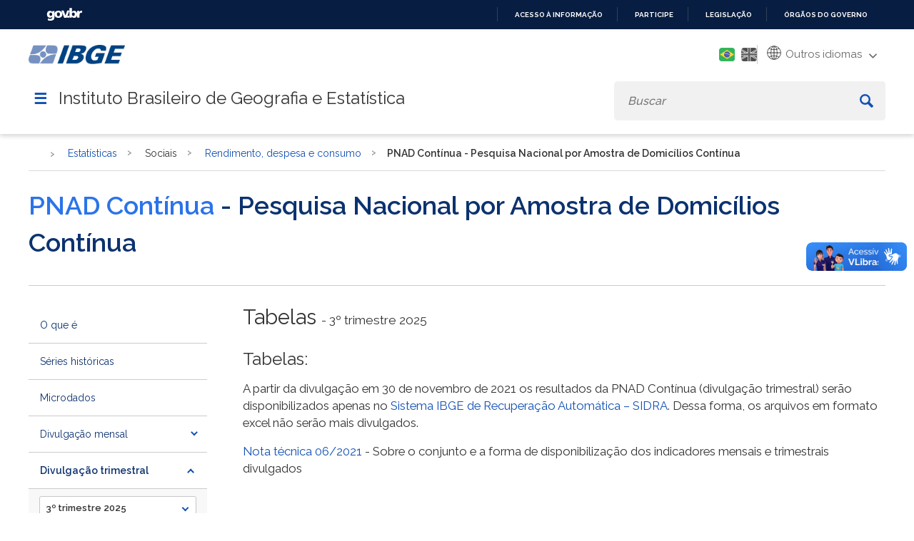

--- FILE ---
content_type: text/html; charset=utf-8
request_url: https://www.ibge.gov.br/estatisticas/sociais/rendimento-despesa-e-consumo/9173-pesquisa-nacional-por-amostra-de-domicilios-continua-trimestral.html?
body_size: 51807
content:

<!DOCTYPE HTML>

<html lang="pt-BR">

<head>
	<meta name="viewport" content="width=device-width, initial-scale=1.0">
	<meta http-equiv="X-UA-Compatible" content="IE=edge">
  
    <!-- Global site tag (gtag.js) - Google Analytics -->
<link rel="preconnect" crossorigin="crossorigin" href="https://www.googletagmanager.com">
<script async src="https://www.googletagmanager.com/gtag/js?id=UA-285486-1"></script>
<script>
    window.dataLayer = window.dataLayer || [];
    function gtag(){dataLayer.push(arguments);}
    gtag('js', new Date());

    gtag('config', 'UA-285486-1');
    
            gtag('config', 'UA-285486-76', {'groups':'ibgelabs'});
        
</script>
<!-- Fim de Google Analytics -->
<!-- Google Tag Manager -->
<script>(function(w,d,s,l,i){w[l]=w[l]||[];w[l].push({'gtm.start':
new Date().getTime(),event:'gtm.js'});var f=d.getElementsByTagName(s)[0],
j=d.createElement(s),dl=l!='dataLayer'?'&l='+l:'';j.async=true;j.src=
'https://www.googletagmanager.com/gtm.js?id='+i+dl;f.parentNode.insertBefore(j,f);
})(window,document,'script','dataLayer','GTM-5ND2WBQ');</script>
<!-- End Google Tag Manager -->    
	
<!-- Icons -->
<link rel="apple-touch-icon" sizes="57x57" href="/templates/novo_portal_base/imagens/icons/apple-icon-57x57.png">
<link rel="apple-touch-icon" sizes="60x60" href="/templates/novo_portal_base/imagens/icons/apple-icon-60x60.png">
<link rel="apple-touch-icon" sizes="72x72" href="/templates/novo_portal_base/imagens/icons/apple-icon-72x72.png">
<link rel="apple-touch-icon" sizes="76x76" href="/templates/novo_portal_base/imagens/icons/apple-icon-76x76.png">
<link rel="apple-touch-icon" sizes="114x114" href="/templates/novo_portal_base/imagens/icons/apple-icon-114x114.png">
<link rel="apple-touch-icon" sizes="120x120" href="/templates/novo_portal_base/imagens/icons/apple-icon-120x120.png">
<link rel="apple-touch-icon" sizes="144x144" href="/templates/novo_portal_base/imagens/icons/apple-icon-144x144.png">
<link rel="apple-touch-icon" sizes="152x152" href="/templates/novo_portal_base/imagens/icons/apple-icon-152x152.png">
<link rel="apple-touch-icon" sizes="180x180" href="/templates/novo_portal_base/imagens/icons/apple-icon-180x180.png">
<link rel="icon" type="image/png" sizes="192x192"  href="/templates/novo_portal_base/imagens/icons/android-icon-192x192.png">
<link rel="icon" type="image/png" sizes="32x32" href="/templates/novo_portal_base/imagens/icons/favicon-32x32.png">
<link rel="icon" type="image/png" sizes="96x96" href="/templates/novo_portal_base/imagens/icons/favicon-96x96.png">
<link rel="icon" type="image/png" sizes="16x16" href="/templates/novo_portal_base/imagens/icons/favicon-16x16.png">
<link rel="manifest" href="/templates/novo_portal_base/imagens/icons/manifest.json">
<meta name="msapplication-TileColor" content="#00427E">
<meta name="msapplication-TileImage" content="/templates/novo_portal_base/imagens/icons/ms-icon-144x144.png">
<meta name="theme-color" content="#00427E">

<!-- IBGE -->
<!--<link rel="stylesheet" type="text/css" href="https://unpkg.com/purecss@1.0.0/build/base-min.css">
<link rel="stylesheet" type="text/css" href="https://unpkg.com/purecss@1.0.0/build/grids-min.css">
<link rel="stylesheet" type="text/css" href="https://unpkg.com/purecss@1.0.0/build/grids-responsive-min.css">-->      
<!--link rel="stylesheet" href="https://use.fontawesome.com/releases/v5.7.2/css/all.css" 
<link href="https://fonts.googleapis.com/css?family=Open+Sans:400,400i,700" rel="stylesheet">integrity="sha384-fnmOCqbTlWIlj8LyTjo7mOUStjsKC4pOpQbqyi7RrhN7udi9RwhKkMHpvLbHG9Sr" crossorigin="anonymous">-->
<link href="https://fonts.googleapis.com/css?family=Open+Sans:400,400i,700&display=swap" rel="stylesheet">
<link rel="stylesheet" type="text/css" href="/templates/novo_portal_base/css/grid.css">

<link rel="stylesheet" type="text/css" href="/templates/novo_portal_base/css/estilos.min.css?v=1">
<link rel="stylesheet" type="text/css" href="/templates/novo_portal_base/css/menu.min.css?v=1">

<link rel="stylesheet" type="text/css" href="/templates/novo_portal_base/css/estilos_contraste.css?v=1">
<link rel="stylesheet" type="text/css" href="/templates/novo_portal_base/css/menu_contraste.css?v=1">
<link rel="stylesheet" type="text/css" href="/templates/novo_portal_base/css/modulos_contraste.css?v=1">


<!-- JS -->
<script src="/media/util/jquery-3.4.1.min.js"></script>
<script src="/media/util/tool.js"></script>



	<!-- Joomla head elements -->
    <base href="https://www.ibge.gov.br/" />
	<meta http-equiv="content-type" content="text/html; charset=utf-8" />
	<title>Divulgação trimestral | IBGE</title>
	<link href="https://www.ibge.gov.br/estatisticas/sociais/rendimento-despesa-e-consumo/9173-pesquisa-nacional-por-amostra-de-domicilios-continua-trimestral.html" rel="canonical" />
	<link href="/media/jui/css/chosen.css?51b43cee29d939c6e783b515a310e552" rel="stylesheet" type="text/css" />
	<link href="/html_dev/arvoreJS/dist/themes/default/style.min.css" rel="stylesheet" type="text/css" />
	<script type="application/json" class="joomla-script-options new">{"csrf.token":"a931942702fbddc7d4b0964ea5a266e5","system.paths":{"root":"","base":""}}</script>
	<script src="https://www.ibge.gov.br/templates/novo_portal_base/js/gtranslate/dwf.js" data-gt-orig-url="/estatisticas/sociais/rendimento-despesa-e-consumo/9173-pesquisa-nacional-por-amostra-de-domicilios-continua-trimestral.html" data-gt-orig-domain="2.ibge.gov.br" data-gt-widget-id="461" defer="defer" type="text/javascript"></script>
	<script type="text/javascript">
window.gtranslateSettings = window.gtranslateSettings || {};window.gtranslateSettings['461'] = {"default_language":"pt","languages":["ar","bg","zh-CN","hr","cs","da","nl","fi","fr","de","el","hi","it","ja","ko","no","pl","pt","ro","ru","es","sv","ca","tl","iw","id","lv","lt","sr","sk","sl","uk","vi","sq","et","gl","hu","mt","th","tr","fa","af","ms","sw","ga","cy","be","is","mk","yi","hy","az","eu","ka","ht","ur","bn","bs","ceb","eo","gu","ha","hmn","ig","jw","kn","km","lo","la","mi","mr","mn","ne","pa","so","ta","te","yo","zu","my","ny","kk","mg","ml","si","st","su","tg","uz","am","co","haw","ku","ky","lb","ps","sm","gd","sn","sd","fy","xh"],"url_structure":"none","wrapper_selector":"#gt-wrapper-461","globe_size":60,"flag_size":24,"flag_style":"2d","custom_domains":null,"float_switcher_open_direction":"top","switcher_open_direction":"bottom","native_language_names":1,"add_new_line":1,"select_language_label":"Select Language","detect_browser_language":0,"custom_css":"","alt_flags":{"pt":"brazil"},"switcher_horizontal_position":"inline","switcher_vertical_position":"inline","horizontal_position":"inline","vertical_position":"inline","flags_location":"https:\/\/www.ibge.gov.br\/media\/mod_gtranslate\/flags\/"};
	</script>
      

</head>

<body>
<!-- Google Tag Manager (noscript) -->
<noscript><iframe src="https://www.googletagmanager.com/ns.html?id=GTM-5ND2WBQ"
height="0" width="0" style="display:none;visibility:hidden"></iframe></noscript>
<!-- End Google Tag Manager (noscript) -->
<!-- INÍCIO DA BARRA DO GOVERNO -->
<!-- <iframe src="/includes/barragov.php" frameborder="0" style="width: 100%; height: 44px; margin: 0; padding: 0;"></iframe> -->
<div class="barra-do-governo" style="position: relative;z-index: 10000000;">
	    <style>
        div.barra-body {
            margin: 0;
            padding: 0;
            height: 44px;
        }
    </style>
    
    <div class="barra-body">

        <div id="barra-brasil" style="background:#7F7F7F; height: 20px; padding:0 0 0 10px;display:block;">
        <ul id="menu-barra-temp" style="list-style:none;">
            <li style="display:inline; float:left;padding-right:10px; margin-right:10px; border-right:1px solid #EDEDED">
                <a href="https://brasil.gov.br" style="font-family:sans,sans-serif; text-decoration:none; color:white;">Portal do Governo Brasileiro</a>
            </li>
        </ul>
        </div>
        <!-- Barra Brasil-->
        <script defer="defer" src="https://www.ibge.gov.br/includes/barraBrasil.js" type="text/javascript"></script>
            
    </div>
 
</div>
<!-- FIM DA BARRA DO GOVERNO -->

<header>
	<div class="envolve_logo desktop-only">	
		<div class="largura-maxima">
			<div class="pure-g">
				<div class="pure-u-md-1-6 pure-u-1">
					<a href="/pt/inicio.html">
						<img src="/templates/novo_portal_base/imagens/logo_mobile.png" class="logo" alt="Logo do IBGE">
					</a>
				</div>
				<div class="header__menu--auxiliar pure-u-md-5-6 pure-u-1">		

					<a class="link-contraste" id="setConstrast">
						<span class="fas fa-adjust" aria-hidden="true"></span>
						<span class="sr-only">Mudar para o modo de alto contraste</span>
					</a>	

					<div class="mod-languages">

	<ul class="lang-inline">
					
			<li  class="lang-active" dir="rtl">
						<a href="/estatisticas/sociais/rendimento-despesa-e-consumo/9173-pesquisa-nacional-por-amostra-de-domicilios-continua-trimestral.html?lang=pt-BR">
												<img src="/templates/novo_portal_base/imagens/pt_br.png" alt="Português" title="Português" />
										</a>
			</li>
							
			<li  dir="rtl">
						<a href="/en/statistics/social/income-expenditure-and-consumption/16809-quarterly-dissemination-pnad2.html?lang=en-GB">
												<img src="/templates/novo_portal_base/imagens/en.png" alt="English" title="English" />
										</a>
			</li>
				</ul>

</div>
		

					<div class="gtranslate_wrapper" id="gt-wrapper-461"></div>					<!--<div class="icon_menu_secundario" id="btn-hcontrast"><img src="/templates/novo_portal_base/imagens/icon-contraste.png" alt=""></div>-->
				</div> 
			</div>
			<div class="nav-container pure-g">
					<div class="pure-u-1">
						<a id="nav-toggle" onclick='$(".envolve_menu--principal").toggle(); $(this).toggleClass("active");jQuery("html").toggleClass("noscroll");'>&#9776;</a>
						<h1>Instituto Brasileiro de Geografia e Estatística</h1>
						
						<div id="busca" class="envolve_busca">						
							<div class="search header__busca">
								<form action="/busca.html" method="get" class="form-inline mod-busca-ibge">
									<label style="font-size: 0;" for="mod-search-searchword">Buscar</label><input name="searchword" id="mod-search-searchword" maxlength="200"  type="search" class="header__busca--campo inputbox search-query" placeholder="Buscar" value="" /> <button class="button btn btn-primary header__busca--btn" aria-label="Buscar" onclick="this.form.searchword.focus();"><svg xmlns="http://www.w3.org/2000/svg" viewBox="0 0 15 15"><path class="cls-1" d="M16.3,14.32l-3.84-3.84a5.79,5.79,0,0,0,.88-3.06,5.92,5.92,0,1,0-5.92,5.92,5.79,5.79,0,0,0,3.06-.88l3.84,3.84a.71.71,0,0,0,1,0l1-1A.71.71,0,0,0,16.3,14.32Zm-8.88-3a3.95,3.95,0,1,1,3.95-3.95A4,4,0,0,1,7.42,11.37Z" transform="translate(-1.5 -1.5)"/></svg></button>								</form>
							</div>
						</div>	
					</nav>
				</div>	
			</div>	
		</div>	
	</div>  	
	
	<div class="envolve_logo mobile-only">	
		<div class="largura-maxima">
			<div class="pure-g">
				<div class="pure-u-md-1-6 pure-u-1">
					<a class="logo-mobile" href="/pt/inicio.html" >
						<img src="/templates/novo_portal_base/imagens/logo_mobile.png" class="logo" alt="Logo do IBGE">
					</a>
				</div>
				<div class="header__menu--auxiliar pure-u-md-5-6 pure-u-1">		
					<div class="mod-languages">

	<ul class="lang-inline">
					
			<li  class="lang-active" dir="rtl">
						<a href="/estatisticas/sociais/rendimento-despesa-e-consumo/9173-pesquisa-nacional-por-amostra-de-domicilios-continua-trimestral.html?lang=pt-BR">
												<img src="/templates/novo_portal_base/imagens/pt_br.png" alt="Português" title="Português" />
										</a>
			</li>
							
			<li  dir="rtl">
						<a href="/en/statistics/social/income-expenditure-and-consumption/16809-quarterly-dissemination-pnad2.html?lang=en-GB">
												<img src="/templates/novo_portal_base/imagens/en.png" alt="English" title="English" />
										</a>
			</li>
				</ul>

</div>
							
					<div class="gtranslate_wrapper" id="gt-wrapper-461"></div>					<!--<div class="icon_menu_secundario" id="btn-hcontrast"><img src="/templates/novo_portal_base/imagens/icon-contraste.png" alt=""></div>-->
				</div> 
			</div>
			<div class="nav-container pure-g">
					<div class="pure-u-1">
						<a id="nav-toggle" onclick='$(".envolve_menu--principal").toggle(); $(this).toggleClass("active");jQuery("html").toggleClass("noscroll");'>&#9776;</a>
						<h2>Instituto Brasileiro de Geografia e Estatística</h2>
						
						<div id="busca" class="envolve_busca">						
							<div id="btn__busca--mobile" class='mobile-only'>
								<svg id='lupa' xmlns="http://www.w3.org/2000/svg" viewBox="0 0 15 15"><path class="cls-1" d="M16.3,14.32l-3.84-3.84a5.79,5.79,0,0,0,.88-3.06,5.92,5.92,0,1,0-5.92,5.92,5.79,5.79,0,0,0,3.06-.88l3.84,3.84a.71.71,0,0,0,1,0l1-1A.71.71,0,0,0,16.3,14.32Zm-8.88-3a3.95,3.95,0,1,1,3.95-3.95A4,4,0,0,1,7.42,11.37Z" transform="translate(-1.5 -1.5)"></path></svg>
								<svg id='fechar' aria-hidden="true" focusable="false" data-prefix="fas" data-icon="times" class="svg-inline--fa fa-times fa-w-11" role="img" xmlns="http://www.w3.org/2000/svg" viewBox="0 0 352 512"><path fill="currentColor" d="M242.72 256l100.07-100.07c12.28-12.28 12.28-32.19 0-44.48l-22.24-22.24c-12.28-12.28-32.19-12.28-44.48 0L176 189.28 75.93 89.21c-12.28-12.28-32.19-12.28-44.48 0L9.21 111.45c-12.28 12.28-12.28 32.19 0 44.48L109.28 256 9.21 356.07c-12.28 12.28-12.28 32.19 0 44.48l22.24 22.24c12.28 12.28 32.2 12.28 44.48 0L176 322.72l100.07 100.07c12.28 12.28 32.2 12.28 44.48 0l22.24-22.24c12.28-12.28 12.28-32.19 0-44.48L242.72 256z"></path></svg>
							
							</div>
							<div class="search header__busca">
								<form action="/busca.html" method="get" class="form-inline mod-busca-ibge">
									<label style="font-size: 0;" for="mod-search-searchword">Buscar</label><input name="searchword" id="mod-search-searchword" maxlength="200"  type="search" class="header__busca--campo inputbox search-query" placeholder="Buscar" value="" /> <button class="button btn btn-primary header__busca--btn" aria-label="Buscar" onclick="this.form.searchword.focus();"><svg xmlns="http://www.w3.org/2000/svg" viewBox="0 0 15 15"><path class="cls-1" d="M16.3,14.32l-3.84-3.84a5.79,5.79,0,0,0,.88-3.06,5.92,5.92,0,1,0-5.92,5.92,5.79,5.79,0,0,0,3.06-.88l3.84,3.84a.71.71,0,0,0,1,0l1-1A.71.71,0,0,0,16.3,14.32Zm-8.88-3a3.95,3.95,0,1,1,3.95-3.95A4,4,0,0,1,7.42,11.37Z" transform="translate(-1.5 -1.5)"/></svg></button>								</form>
							</div>
						</div>	
					</nav>
				</div>	
			</div>	
		</div>	
	</div>    

    <div class="envolve_menu--principal">		
		<nav id="menu_principal" class="header__menu--principal">
			<div id="titulo_menu_mobile" class="mobile-only"> <span></span></div>
			
<ul class="nav menu top-level-menu">

<li idMenu="1" class="parent nvcls_"><span class="nav-header ">Estatísticas</span><ul class="nav-child"><li idMenu="2" class="parent nvcls_"><span class="nav-header ">Sociais</span><ul class="nav-child"><li idMenu="3" class=" nvcls_"><a href="/estatisticas/sociais/populacao.html" class="header " target="_self" >População</a></li><li idMenu="4" class=" nvcls_"><a href="/estatisticas/sociais/trabalho.html" class="header " target="_self" >Trabalho</a></li><li idMenu="5" class=" nvcls_"><a href="/estatisticas/sociais/educacao.html" class="header " target="_self" >Educação</a></li><li idMenu="6" class=" nvcls_"><a href="/estatisticas/sociais/saude.html" class="header " target="_self" >Saúde</a></li><li idMenu="7" class=" nvcls_"><a href="/estatisticas/sociais/habitacao.html" class="header " target="_self" >Habitação</a></li><li idMenu="8" class=" nvcls_"><a href="/estatisticas/sociais/rendimento-despesa-e-consumo.html" class="header " target="_self" >Rendimento, despesa e consumo</a></li><li idMenu="9" class=" nvcls_"><a href="/estatisticas/sociais/administracao-publica-e-participacao-politica.html" class="header " target="_self" >Administração pública e participação político-social</a></li><li idMenu="10" class=" nvcls_"><a href="/estatisticas/sociais/justica-e-seguranca.html" class="header " target="_self" >Justiça e segurança</a></li><li idMenu="11" class=" nvcls_"><a href="/estatisticas/sociais/protecao-social.html" class="header " target="_self" >Proteção social</a></ul></li><li idMenu="12" class="parent nvcls_subgrupo"><span class="nav-header subgrupo">Econômicas</span><ul class="nav-child"><li idMenu="13" class=" nvcls_"><a href="/estatisticas/economicas/agricultura-e-pecuaria.html" class="header " target="_self" >Agricultura, pecuária e outros</a></li><li idMenu="14" class=" nvcls_"><a href="/estatisticas/economicas/industria.html" class="header " target="_self" >Indústria e Construção</a></li><li idMenu="15" class=" nvcls_"><a href="/estatisticas/economicas/comercio.html" class="header " target="_self" >Comércio</a></li><li idMenu="16" class=" nvcls_"><a href="/estatisticas/economicas/servicos.html" class="header " target="_self" >Serviços</a></li><li idMenu="17" class=" nvcls_"><a href="/estatisticas/economicas/precos-e-custos.html" class="header " target="_self" >Preços e custos</a></li><li idMenu="18" class=" nvcls_"><a href="/estatisticas/economicas/setor-informal.html" class="header " target="_self" >Setor informal</a></li><li idMenu="19" class=" nvcls_"><a href="/estatisticas/economicas/contas-nacionais.html" class="header " target="_self" >Contas nacionais</a></li><li idMenu="20" class=" nvcls_"><a href="/estatisticas/economicas/financas-publicas.html" class="header " target="_self" >Finanças públicas</a></li><li idMenu="21" class=" nvcls_"><a href="/estatisticas/economicas/outras-estatisticas-economicas.html" class="header " target="_self" >Outras estatísticas econômicas </a></ul></li><li idMenu="22" class="parent nvcls_subgrupo"><span class="nav-header subgrupo">Multidomínio</span><ul class="nav-child"><li idMenu="23" class=" nvcls_"><a href="/estatisticas/multidominio/condicoes-de-vida-desigualdade-e-pobreza.html" class="header " target="_self" >Condições de vida, desigualdade e pobreza</a></li><li idMenu="24" class=" nvcls_"><a href="/estatisticas/multidominio/ciencia-tecnologia-e-inovacao.html" class="header " target="_self" >Ciência, Tecnologia e Inovação</a></li><li idMenu="25" class=" nvcls_"><a href="/estatisticas/multidominio/empreendedorismo.html" class="header " target="_self" >Empreendedorismo </a></li><li idMenu="26" class=" nvcls_"><a href="/estatisticas/multidominio/genero.html" class="header " target="_self" >Gênero</a></li><li idMenu="27" class=" nvcls_"><a href="/estatisticas/multidominio/cultura-recreacao-e-esporte.html" class="header " target="_self" >Cultura, recreação e esporte</a></li><li idMenu="28" class=" nvcls_"><a href="/estatisticas/multidominio/turismo.html" class="header " target="_self" >Turismo</a></li><li idMenu="29" class=" nvcls_"><a href="/estatisticas/multidominio/meio-ambiente.html" class="header " target="_self" >Meio ambiente</a></ul></li><li idMenu="30" class="parent nvcls_subgrupo"><span class="nav-header subgrupo">Documentos técnicos</span><ul class="nav-child"><li idMenu="31" class=" nvcls_"><a href="/estatisticas/metodos-e-classificacoes/classificacoes-e-listas-estatisticas.html" class="header " target="_self" >Classificações e listas</a></li><li idMenu="32" class=" nvcls_"><a href="/estatisticas/metodos-e-classificacoes/outros-documentos.html" class="header " target="_self" >Outros documentos</a></ul></li><li idMenu="33" class="parent nvcls_subgrupo"><span class="nav-header subgrupo">Investigações Experimentais</span><ul class="nav-child"><li idMenu="34" class=" nvcls_"><a href="/estatisticas/investigacoes-experimentais/estatisticas-experimentais.html" class="header " target="_self" >Estatísticas Experimentais</a></ul></li><li idMenu="35" class=" nvcls_"><a href="/estatisticas/todos-os-produtos-estatisticas.html" class="header " target="_self" >Todas as Pesquisas e Estudos</a></li><li idMenu="36" class=" nvcls_"><a href="/estatisticas/downloads-estatisticas.html" class="header " target="_self" >Downloads</a></ul></li><li idMenu="37" class="parent nvcls_"><span class="nav-header ">Geociências</span><ul class="nav-child"><li idMenu="38" class="parent nvcls_subgrupo"><span class="nav-header subgrupo">Organização do território</span><ul class="nav-child"><li idMenu="39" class=" nvcls_"><a href="/geociencias/organizacao-do-territorio/estrutura-territorial.html" class="header " target="_self" >Estrutura territorial</a></li><li idMenu="40" class=" nvcls_"><a href="/geociencias/organizacao-do-territorio/malhas-territoriais.html" class="header " target="_self" >Malhas territoriais</a></li><li idMenu="41" class=" nvcls_"><a href="/geociencias/organizacao-do-territorio/divisao-regional.html" class="header " target="_self" >Divisão regional</a></li><li idMenu="42" class=" nvcls_"><a href="/geociencias/organizacao-do-territorio/analises-do-territorio.html" class="header " target="_self" >Análises do território</a></li><li idMenu="43" class=" nvcls_"><a href="/geociencias/organizacao-do-territorio/tipologias-do-territorio.html" class="header " target="_self" >Tipologias do território</a></li><li idMenu="44" class=" nvcls_"><a href="/geociencias/organizacao-do-territorio/redes-e-fluxos-geograficos.html" class="header " target="_self" >Redes e fluxos geográficos</a></ul></li><li idMenu="45" class="parent nvcls_subgrupo"><span class="nav-header subgrupo">Posicionamento geodésico</span><ul class="nav-child"><li idMenu="46" class=" nvcls_"><a href="/geociencias/informacoes-sobre-posicionamento-geodesico/rede-geodesica.html" class="header " target="_self" >Redes Geodésicas</a></li><li idMenu="47" class=" nvcls_"><a href="/geociencias/informacoes-sobre-posicionamento-geodesico/sirgas.html" class="header " target="_self" >SIRGAS</a></li><li idMenu="48" class=" nvcls_"><a href="/geociencias/informacoes-sobre-posicionamento-geodesico/servicos-para-posicionamento-geodesico.html" class="header " target="_self" >Serviços para posicionamento geodésico</a></ul></li><li idMenu="49" class="parent nvcls_subgrupo"><span class="nav-header subgrupo">Atlas</span><ul class="nav-child"><li idMenu="50" class=" nvcls_"><a href="/geociencias/atlas/nacional.html" class="header " target="_self" >Nacional</a></li><li idMenu="51" class=" nvcls_"><a href="/geociencias/atlas/tematicos.html" class="header " target="_self" >Temáticos</a></ul></li><li idMenu="52" class="parent nvcls_subgrupo"><span class="nav-header subgrupo">Modelos digitais de superfície</span><ul class="nav-child"><li idMenu="53" class=" nvcls_"><a href="/geociencias/modelos-digitais-de-superficie/modelos-digitais-de-superficie.html" class="header " target="_self" >Modelos digitais de superfície </a></ul></li><li idMenu="54" class="parent nvcls_subgrupo"><span class="nav-header subgrupo">Cartas e Mapas</span><ul class="nav-child"><li idMenu="55" class=" nvcls_"><a href="/geociencias/cartas-e-mapas/bases-cartograficas-continuas.html" class="header " target="_self" >Bases cartográficas contínuas</a></li><li idMenu="56" class=" nvcls_"><a href="/geociencias/cartas-e-mapas/folhas-topograficas.html" class="header " target="_self" >Folhas topográficas</a></li><li idMenu="57" class=" nvcls_"><a href="/geociencias/cartas-e-mapas/mapas-regionais.html" class="header " target="_self" >Mapas regionais</a></li><li idMenu="58" class=" nvcls_"><a href="/geociencias/cartas-e-mapas/mapas-estaduais.html" class="header " target="_self" >Mapas estaduais</a></li><li idMenu="59" class=" nvcls_"><a href="/geociencias/cartas-e-mapas/mapas-municipais.html" class="header " target="_self" >Mapas municipais</a></li><li idMenu="60" class=" nvcls_"><a href="/geociencias/cartas-e-mapas/mapas-estatisticos.html" class="header " target="_self" >Mapas estatísticos</a></li><li idMenu="61" class=" nvcls_"><a href="/geociencias/cartas-e-mapas/informacoes-ambientais.html" class="header " target="_self" >Brasil: Informações ambientais</a></li><li idMenu="62" class=" nvcls_"><a href="/geociencias/cartas-e-mapas/mapas-de-referencia.html" class="header " target="_self" >Brasil: Mapas de referência</a></li><li idMenu="63" class=" nvcls_"><a href="/geociencias/cartas-e-mapas/sociedade-e-economia.html" class="header " target="_self" >Brasil: Sociedade e economia</a></li><li idMenu="64" class=" nvcls_"><a href="/geociencias/cartas-e-mapas/redes-geograficas.html" class="header " target="_self" >Brasil: Redes geográficas</a></li><li idMenu="65" class=" nvcls_"><a href="/geociencias/cartas-e-mapas/brasil-redes-geodesicas.html" class="header " target="_self" >Brasil: Redes geodésicas</a></ul></li><li idMenu="66" class="parent nvcls_subgrupo"><span class="nav-header subgrupo">Imagens do território</span><ul class="nav-child"><li idMenu="67" class=" nvcls_"><a href="/geociencias/imagens-do-territorio/imagens-corrigidas.html" class="header " target="_self" >Imagens corrigidas</a></ul></li><li idMenu="68" class="parent nvcls_subgrupo"><span class="nav-header subgrupo">Informações ambientais</span><ul class="nav-child"><li idMenu="69" class=" nvcls_"><a href="/geociencias/informacoes-ambientais/estatisticas-e-indicadores-ambientais.html" class="header " target="_self" >Estatísticas e Indicadores Ambientais</a></li><li idMenu="70" class=" nvcls_"><a href="/geociencias/informacoes-ambientais/estudos-ambientais.html" class="header " target="_self" >Estudos ambientais</a></li><li idMenu="71" class=" nvcls_"><a href="/geociencias/informacoes-ambientais/cobertura-e-uso-da-terra.html" class="header " target="_self" >Cobertura e uso da terra</a></li><li idMenu="72" class=" nvcls_"><a href="/geociencias/informacoes-ambientais/biodiversidade.html" class="header " target="_self" >Biodiversidade</a></li><li idMenu="73" class=" nvcls_"><a href="/geociencias/informacoes-ambientais/climatologia.html" class="header " target="_self" >Climatologia</a></li><li idMenu="74" class=" nvcls_"><a href="/geociencias/informacoes-ambientais/geologia.html" class="header " target="_self" >Geologia</a></li><li idMenu="75" class=" nvcls_"><a href="/geociencias/informacoes-ambientais/geomorfologia.html" class="header " target="_self" >Geomorfologia</a></li><li idMenu="76" class=" nvcls_"><a href="/geociencias/informacoes-ambientais/pedologia.html" class="header " target="_self" >Pedologia</a></li><li idMenu="77" class=" nvcls_"><a href="/geociencias/informacoes-ambientais/vegetacao.html" class="header " target="_self" >Vegetação</a></ul></li><li idMenu="78" class="parent nvcls_subgrupo"><span class="nav-header subgrupo">Métodos e documentos de referência</span><ul class="nav-child"><li idMenu="79" class=" nvcls_"><a href="/geociencias/metodos-e-outros-documentos-de-referencia/normas.html" class="header " target="_self" >Normas</a></li><li idMenu="80" class=" nvcls_"><a href="/geociencias/metodos-e-outros-documentos-de-referencia/revista-e-manuais-tecnicos.html" class="header " target="_self" >Revista e manuais técnicos</a></li><li idMenu="81" class=" nvcls_"><a href="/geociencias/metodos-e-outros-documentos-de-referencia/vocabulario-e-glossarios.html" class="header " target="_self" >Vocabulário e glossários</a></li><li idMenu="82" class=" nvcls_"><a href="/geociencias/metodos-e-outros-documentos-de-referencia/outros-documentos-tecnicos-geo.html" class="header " target="_self" >Outros documentos técnicos</a></ul></li><li idMenu="83" class="parent nvcls_subgrupo"><span class="nav-header subgrupo">Investigações Experimentais</span><ul class="nav-child"><li idMenu="84" class=" nvcls_"><a href="/geociencias/investigacoes-experimentais-geo/informacoes-geocientificas-experimentais.html" class="header " target="_self" >Informações Geocientíficas Experimentais</a></ul></li><li idMenu="85" class=" nvcls_"><a href="/geociencias/todos-os-produtos-geociencias.html" class="header " target="_self" >Todos os Produtos</a></li><li idMenu="86" class=" nvcls_"><a href="/geociencias/downloads-geociencias.html" class="header " target="_self" >Downloads</a></ul></li><li idMenu="87" class=" nvcls_"><a href="/indicadores.html?view=default" class="header " target="_self" >Painel de Indicadores</a></li><li idMenu="88" class=" nvcls_"><a href="/cidades-e-estados.html?view=municipio" class="header " target="_self" >Cidades e Estados</a></li><li idMenu="89" class="parent nvcls_"><span class="nav-header ">Nossos Sites</span><ul class="nav-child"><li idMenu="90" class=" nvcls__blank"><a href="http://agenciadenoticias.ibge.gov.br/" class="header _blank" target="_blank" rel="noopener">Agência de Notícias</a></li><li idMenu="91" class=" nvcls__blank"><a href="http://biblioteca.ibge.gov.br/" class="header _blank" target="_blank" rel="noopener">Biblioteca</a></li><li idMenu="92" class=" nvcls_pure-menu-link"><a href="http://respondendo.ibge.gov.br/" class="header pure-menu-link" target="_blank" rel="noopener">Respondendo</a></li><li idMenu="93" class=" nvcls_pure-menu-link"><a href="https://sidra.ibge.gov.br/" class="header pure-menu-link" target="_blank" rel="noopener">Sidra</a></li><li idMenu="94" class=" nvcls_pure-menu-link"><a href="https://portaldemapas.ibge.gov.br/portal.php" class="header pure-menu-link" target="_blank" rel="noopener">Portal de Mapas</a></li><li idMenu="95" class=" nvcls_pure-menu-link"><a href="https://cidades.ibge.gov.br/" class="header pure-menu-link" target="_blank" rel="noopener">Cidades@</a></li><li idMenu="96" class=" nvcls_"><a href="https://educa.ibge.gov.br" class="header " target="_blank" rel="noopener">IBGEeduca</a></li><li idMenu="97" class=" nvcls_"><a href="https://atlasescolar.ibge.gov.br/" class="header " target="_blank" rel="noopener">Atlas Geográfico Escolar</a></li><li idMenu="98" class=" nvcls_"><a href="/portal-nossos-sites/nossos-sites.html" class="header " target="_self" >Outros Sites</a></ul></li><li idMenu="99" class=" nvcls_"><a href="/calendario/mensal.html" class="header " target="_self" >Próximas Divulgações</a><li idMenu="106" class=" nvcls_"><a href="https://www.gov.br/pt-br/orgaos/fundacao-instituto-brasileiro-de-geografia-e-estatistica" class="header " target="_blank" rel="noopener">Serviços</a><li idMenu="108" class="parent nvcls_"><span class="nav-header ">Acesso à Informação</span><ul class="nav-child"><li idMenu="109" class=" nvcls_not-parent"><a href="/acesso-informacao/institucional/o-ibge.html" class="header not-parent" target="_self" >Institucional</a><li idMenu="124" class=" nvcls_not-parent"><a href="/acesso-informacao/acoes-e-programas.html" class="header not-parent" target="_self" >Ações e Programas</a><li idMenu="139" class=" nvcls_"><a href="/acesso-informacao/participacao-social.html" class="header " target="_self" >Participação Social</a><li idMenu="141" class=" nvcls_"><a href="/acesso-informacao/auditorias.html" class="header " target="_self" >Auditorias</a></li><li idMenu="142" class=" nvcls_"><a href="/acesso-informacao/convenios.html" class="header " target="_self" >Convênios e Transferências</a></li><li idMenu="143" class=" nvcls_"><a href="/acesso-informacao/receita-despesas.html" class="header " target="_self" >Receitas e Despesas</a></li><li idMenu="144" class=" nvcls_not-parent"><a href="/acesso-informacao/licitacoes-e-contratos.html" class="header not-parent" target="_self" >Licitações e Contratos</a><li idMenu="151" class=" nvcls_"><a href="/acesso-informacao/recursos-humanos.html" class="header " target="_self" >Servidores</a></li><li idMenu="152" class=" nvcls_"><a href="/acesso-informacao/informacoes-classificadas.html" class="header " target="_self" >Informações Classificadas</a></li><li idMenu="153" class=" nvcls_"><a href="/acesso-informacao/termos-de-execucao-descentralizada.html" class="header " target="_self" >Termos de Execução Descentralizada</a></li><li idMenu="154" class=" nvcls_"><a href="/acesso-informacao/acordos-de-cooperacao-tecnica.html" class="header " target="_self" >Acordos de Cooperação Técnica</a></li><li idMenu="155" class=" nvcls_"><a href="/acesso-informacao/protocolos-de-intencoes.html" class="header " target="_self" >Protocolos de Intenções</a></li><li idMenu="156" class=" nvcls_"><a href="/acesso-informacao/atendimento.html" class="header " target="_self" >Serviço de Informação ao Cidadão (SIC)</a></li><li idMenu="157" class=" nvcls_"><a href="/acesso-informacao/transparencia-e-prestacao-de-contas.html" class="header " target="_self" >Transparência e Prestação de Contas</a></li><li idMenu="158" class=" nvcls_"><a href="/acesso-informacao/perguntas-frequentes.html" class="header " target="_self" >Perguntas Frequentes</a></li><li idMenu="159" class=" nvcls_"><a href="/acesso-informacao/dados-abertos.html" class="header " target="_self" >Dados Abertos</a></li><li idMenu="160" class=" nvcls_"><a href="/acesso-informacao/tratamento-de-dados-pessoais.html" class="header " target="_self" >Tratamento de Dados Pessoais</a></li><li idMenu="161" class=" nvcls_"><a href="/acesso-informacao/atos-normativos.html" class="header " target="_self" >Atos Normativos</a></li><li idMenu="162" class=" nvcls_"><a href="/acesso-informacao/sala-de-acesso-a-dados-restritos.html" class="header " target="_self" >Sala de Acesso a Dados Restritos</a></li><li idMenu="163" class=" nvcls_"><a href="/acesso-informacao/estatisticas.html" class="header " target="_self" >Estatísticas</a></li><li idMenu="164" class="parent nvcls_"><a href="/acesso-informacao/cpnu.html" class="header " target="_self" >Concurso Público Nacional Unificado - 2024</a><ul class="nav-child"><li idMenu="165" class=" nvcls_"><a href="/acesso-informacao/cpnu/terceira-etapa.html" class="header " target="_self" >Terceira etapa do CPNU: exclusiva para o cargo de pesquisador</a></li><li idMenu="166" class=" nvcls_"><a href="/acesso-informacao/cpnu/duvidas-gerais.html" class="header " target="_self" >Dúvidas gerais</a></li><li idMenu="167" class=" nvcls_"><a href="/acesso-informacao/cpnu/convocacao.html" class="header " target="_self" >Convocação</a></li><li idMenu="168" class=" nvcls_"><a href="/acesso-informacao/cpnu/1a-convocacao.html" class="header " target="_self" >1ª Convocação</a></li><li idMenu="169" class=" nvcls_"><a href="/acesso-informacao/cpnu/2a-convocacao.html" class="header " target="_self" >2ª Convocação</a></li></ul>
		</nav>
	</div>        
</header> 

<!-- Inicio conteudo -->
    <main class="conteudo pure-g">      

        <!-- Exibicao erro servico -->
        <div id="container-erro-servico" class="erro-servico">
            <div class="largura-maxima">
                <p class="erro-servico-label">Nossos serviços estão apresentando instabilidade no momento. Algumas informações podem não estar disponíveis.</p>
                <div id="descricao-erro"></div>
            </div>
        </div>
    


        
                <div id="breadcrumbs" class="conteudo__interna__breadcrumb pure-u-1 pure-u-md-1">
                    <div aria-label="Novo Portal - Breadcrumbs - Global" role="navigation">
	<ul itemscope itemtype="https://schema.org/BreadcrumbList" class="breadcrumb breadcrumb__itens">
					<li class="active">
				<span class="divider icon-location"></span>
			</li>
		
						<li itemprop="itemListElement" itemscope itemtype="https://schema.org/ListItem">
											<a itemprop="item" href="/" class="pathway"><span itemprop="name">Página Principal</span></a>
					
											<span class="divider">
							<img src="/media/system/images/arrow.png" alt="" />						</span>
										<meta itemprop="position" content="1">
				</li>
							<li itemprop="itemListElement" itemscope itemtype="https://schema.org/ListItem">
											<a itemprop="item" href="/estatisticas/todos-os-produtos-estatisticas.html" class="pathway"><span itemprop="name">Estatísticas</span></a>
					
											<span class="divider">
							<img src="/media/system/images/arrow.png" alt="" />						</span>
										<meta itemprop="position" content="2">
				</li>
							<li itemprop="itemListElement" itemscope itemtype="https://schema.org/ListItem">
											<a itemprop="item" href="#" class="pathway nolink"><span itemprop="name">Sociais</span></a>
					
											<span class="divider">
							<img src="/media/system/images/arrow.png" alt="" />						</span>
										<meta itemprop="position" content="3">
				</li>
							<li itemprop="itemListElement" itemscope itemtype="https://schema.org/ListItem">
											<a itemprop="item" href="/estatisticas/sociais/rendimento-despesa-e-consumo.html" class="pathway"><span itemprop="name">Rendimento, despesa e consumo</span></a>
					
											<span class="divider">
							<img src="/media/system/images/arrow.png" alt="" />						</span>
										<meta itemprop="position" content="4">
				</li>
							<li itemprop="itemListElement" itemscope itemtype="https://schema.org/ListItem" class="active">
					<span itemprop="name">
						NP-Novo Portal					</span>
					<meta itemprop="position" content="5">
				</li>
				</ul>
</div>

                </div>

                            <section class=" pure-u-1 ">
                    <div class="envolve_titulo">
	<div class="largura-maxima">
		<div class="pure-g">
			<div class="conteudo__interna__titulo pure-u-1">
									<h2>
						<span class='productTitle'><span class="tit-sigla">PNAD Contínua</span> - Pesquisa Nacional por Amostra de Domicílios Contínua</span>					</h2>
							</div>
		</div>
	</div>
</div>

<div class="envolve_conteudo pure-u-1">
	<div class="largura-maxima">
		<div class="pure-g">
			<!--        MENU DE LINKS LATERAL ESQUERDO           -->

<aside class="submenu pure-u-1 pure-u-md-1-4">
        <div id="openSubmenu" class="conteudo__submenu-mobile mobile-only">
            <span>Menu do produto</span>
        </div>
        <div class="conteudo__submenu__group"> 
        <div id="page-submenu" class="conteudo__submenu">
            <ul class="submenu__fechar mobile-only">
                <li id="closeSubmenu">
                    <i class="fa fa-chevron-left"></i>Voltar
                </li>
            </ul>
            <ul id="menu_lateral_esquerdo" class="aside__submenu menu_lateral_esquerdo">
                <li class='menu_lateral_esquerdo_link ' data-ref='o-que-e'><a>O que é</a></li><li class='menu_lateral_esquerdo_link ' data-ref='series-historicas'><a>Séries históricas</a></li><li class='menu_lateral_esquerdo_link ' data-ref='microdados'><a>Microdados</a></li><li class='link-direto url-b'><a href='https://painel.ibge.gov.br/pnadc/' target='1'>Painel PNAD Contínua</a></li><li class='menu_lateral_esquerdo_link--tem_submenu menu_lateral_agregador_edicoes'><a>Divulgação mensal</a><ul class='menu_lateral_esquerdo_submenu'>                        
                        <li>
                            <form id="filtro-edicoes_9171" name="submit" action="" method="get" class="filtro__edicoes">
                                <select id="edicao_9171" name="edicao" onchange="changeEdicao(this);" class="edicao__chosen">
                                    <option label="Selecione"></option>
                                    </optgroup>                                        <option value="https://www.ibge.gov.br/estatisticas/sociais/rendimento-despesa-e-consumo/9171-pesquisa-nacional-por-amostra-de-domicilios-continua-mensal.html?edicao=45577"  >Novembro de 2025</option>
                                    
                                    </optgroup>                                        <option value="https://www.ibge.gov.br/estatisticas/sociais/rendimento-despesa-e-consumo/9171-pesquisa-nacional-por-amostra-de-domicilios-continua-mensal.html?edicao=45260"  >Outubro de 2025</option>
                                    
                                    </optgroup>                                        <option value="https://www.ibge.gov.br/estatisticas/sociais/rendimento-despesa-e-consumo/9171-pesquisa-nacional-por-amostra-de-domicilios-continua-mensal.html?edicao=44888"  >Setembro de 2025</option>
                                    
                                    </optgroup>                                        <option value="https://www.ibge.gov.br/estatisticas/sociais/rendimento-despesa-e-consumo/9171-pesquisa-nacional-por-amostra-de-domicilios-continua-mensal.html?edicao=44598"  >Agosto de 2025</option>
                                    
                                    </optgroup>                                        <option value="https://www.ibge.gov.br/estatisticas/sociais/rendimento-despesa-e-consumo/9171-pesquisa-nacional-por-amostra-de-domicilios-continua-mensal.html?edicao=44519"  >Julho de 2025</option>
                                    
                                    </optgroup>                                        <option value="https://www.ibge.gov.br/estatisticas/sociais/rendimento-despesa-e-consumo/9171-pesquisa-nacional-por-amostra-de-domicilios-continua-mensal.html?edicao=44064"  >Junho de 2025</option>
                                    
                                    </optgroup>                                        <option value="https://www.ibge.gov.br/estatisticas/sociais/rendimento-despesa-e-consumo/9171-pesquisa-nacional-por-amostra-de-domicilios-continua-mensal.html?edicao=43818"  >Maio de 2025</option>
                                    
                                    </optgroup>                                        <option value="https://www.ibge.gov.br/estatisticas/sociais/rendimento-despesa-e-consumo/9171-pesquisa-nacional-por-amostra-de-domicilios-continua-mensal.html?edicao=43495"  >Abril de 2025</option>
                                    
                                    </optgroup>                                        <option value="https://www.ibge.gov.br/estatisticas/sociais/rendimento-despesa-e-consumo/9171-pesquisa-nacional-por-amostra-de-domicilios-continua-mensal.html?edicao=43218"  >Março de 2025</option>
                                    
                                    </optgroup>                                        <option value="https://www.ibge.gov.br/estatisticas/sociais/rendimento-despesa-e-consumo/9171-pesquisa-nacional-por-amostra-de-domicilios-continua-mensal.html?edicao=42966"  >Fevereiro de 2025</option>
                                    
                                    </optgroup>                                        <option value="https://www.ibge.gov.br/estatisticas/sociais/rendimento-despesa-e-consumo/9171-pesquisa-nacional-por-amostra-de-domicilios-continua-mensal.html?edicao=42749"  >Janeiro de 2025</option>
                                    
                                    </optgroup>                                        <option value="https://www.ibge.gov.br/estatisticas/sociais/rendimento-despesa-e-consumo/9171-pesquisa-nacional-por-amostra-de-domicilios-continua-mensal.html?edicao=42525"  >Dezembro de 2024</option>
                                    
                                    </optgroup>                                        <option value="https://www.ibge.gov.br/estatisticas/sociais/rendimento-despesa-e-consumo/9171-pesquisa-nacional-por-amostra-de-domicilios-continua-mensal.html?edicao=42304"  >Novembro de 2024</option>
                                    
                                    </optgroup>                                        <option value="https://www.ibge.gov.br/estatisticas/sociais/rendimento-despesa-e-consumo/9171-pesquisa-nacional-por-amostra-de-domicilios-continua-mensal.html?edicao=20652"  >Edições anteriores</option>
                                    
                                                                    </select>
                            </form>
                        </li>
                        </ul></li><li class='menu_lateral_esquerdo_link--tem_submenu menu_lateral_agregador_edicoes'><a>Divulgação trimestral</a><ul class='menu_lateral_esquerdo_submenu'>                        
                        <li>
                            <form id="filtro-edicoes_9173" name="submit" action="" method="get" class="filtro__edicoes">
                                <select id="edicao_9173" name="edicao" onchange="changeEdicao(this);" class="edicao__chosen">
                                    <option label="Selecione"></option>
                                    </optgroup>                                        <option value="https://www.ibge.gov.br/estatisticas/sociais/rendimento-despesa-e-consumo/9173-pesquisa-nacional-por-amostra-de-domicilios-continua-trimestral.html?edicao=45132" selected >3º trimestre 2025</option>
                                    
                                    </optgroup>                                        <option value="https://www.ibge.gov.br/estatisticas/sociais/rendimento-despesa-e-consumo/9173-pesquisa-nacional-por-amostra-de-domicilios-continua-trimestral.html?edicao=44229"  >2º trimestre 2025</option>
                                    
                                    </optgroup>                                        <option value="https://www.ibge.gov.br/estatisticas/sociais/rendimento-despesa-e-consumo/9173-pesquisa-nacional-por-amostra-de-domicilios-continua-trimestral.html?edicao=43406"  >1º trimestre 2025</option>
                                    
                                    </optgroup>                                        <option value="https://www.ibge.gov.br/estatisticas/sociais/rendimento-despesa-e-consumo/9173-pesquisa-nacional-por-amostra-de-domicilios-continua-trimestral.html?edicao=42691"  >4º trimestre 2024</option>
                                    
                                    </optgroup>                                        <option value="https://www.ibge.gov.br/estatisticas/sociais/rendimento-despesa-e-consumo/9173-pesquisa-nacional-por-amostra-de-domicilios-continua-trimestral.html?edicao=20653"  >Edições anteriores</option>
                                    
                                                                    </select>
                            </form>
                        </li>
                        <li class='menu_lateral_esquerdo_link active' data-ref='resultados'><a>Tabelas</a></li><li class='menu_lateral_esquerdo_link ' data-ref='quadro-sintetico'><a>Quadros sintéticos</a></li><li class='menu_lateral_esquerdo_link ' data-ref='conceitos-e-metodos'><a>Conceitos e métodos</a></li><li class='menu_lateral_esquerdo_link ' data-ref='publicacoes'><a>Publicações</a></li></ul></li><li class='menu_lateral_esquerdo_link--tem_submenu menu_lateral_agregador_edicoes'><a>Divulgação anual</a><ul class='menu_lateral_esquerdo_submenu'>                        
                        <li>
                            <form id="filtro-edicoes_17270" name="submit" action="" method="get" class="filtro__edicoes">
                                <select id="edicao_17270" name="edicao" onchange="changeEdicao(this);" class="edicao__chosen">
                                    <option label="Selecione"></option>
                                    </optgroup>                                        <option value="https://www.ibge.gov.br/estatisticas/sociais/rendimento-despesa-e-consumo/17270-pnad-continua.html?edicao=45003"  >2024 Características adicionais do mercado de trabalho</option>
                                    
                                    </optgroup>                                        <option value="https://www.ibge.gov.br/estatisticas/sociais/rendimento-despesa-e-consumo/17270-pnad-continua.html?edicao=44741"  >2024 Trabalho por meio de plataformas digitais</option>
                                    
                                    </optgroup>                                        <option value="https://www.ibge.gov.br/estatisticas/sociais/rendimento-despesa-e-consumo/17270-pnad-continua.html?edicao=44654"  >2024 Segurança alimentar</option>
                                    
                                    </optgroup>                                        <option value="https://www.ibge.gov.br/estatisticas/sociais/rendimento-despesa-e-consumo/17270-pnad-continua.html?edicao=44609"  >2024 Turismo</option>
                                    
                                    </optgroup>                                        <option value="https://www.ibge.gov.br/estatisticas/sociais/rendimento-despesa-e-consumo/17270-pnad-continua.html?edicao=44500"  >2024 Trabalho de Crianças e Adolescentes de 5 a 17 anos de idade</option>
                                    
                                    </optgroup>                                        <option value="https://www.ibge.gov.br/estatisticas/sociais/rendimento-despesa-e-consumo/17270-pnad-continua.html?edicao=44239"  >2024 Características gerais dos domicílios e dos moradores</option>
                                    
                                    </optgroup>                                        <option value="https://www.ibge.gov.br/estatisticas/sociais/rendimento-despesa-e-consumo/17270-pnad-continua.html?edicao=44008"  >2024 Acesso à Internet e à televisão e posse de telefone móvel celular para uso pessoal</option>
                                    
                                    </optgroup>                                        <option value="https://www.ibge.gov.br/estatisticas/sociais/rendimento-despesa-e-consumo/17270-pnad-continua.html?edicao=43499"  >2024 Educação</option>
                                    
                                    </optgroup>                                        <option value="https://www.ibge.gov.br/estatisticas/sociais/rendimento-despesa-e-consumo/17270-pnad-continua.html?edicao=43173"  >2024 Rendimento de todas as fontes</option>
                                    
                                    </optgroup>                                        <option value="https://www.ibge.gov.br/estatisticas/sociais/rendimento-despesa-e-consumo/17270-pnad-continua.html?edicao=42248"  >2023 Características gerais dos domicílios e dos moradores</option>
                                    
                                    </optgroup>                                        <option value="https://www.ibge.gov.br/estatisticas/sociais/rendimento-despesa-e-consumo/17270-pnad-continua.html?edicao=41487"  >2023 Trabalho de crianças e adolescentes de 5 a 17 anos de idade</option>
                                    
                                    </optgroup>                                        <option value="https://www.ibge.gov.br/estatisticas/sociais/rendimento-despesa-e-consumo/17270-pnad-continua.html?edicao=41131"  >2023 Turismo</option>
                                    
                                    </optgroup>                                        <option value="https://www.ibge.gov.br/estatisticas/sociais/rendimento-despesa-e-consumo/17270-pnad-continua.html?edicao=40866"  >2023 Acesso à Internet e à televisão e posse de telefone móvel celular para uso pessoal</option>
                                    
                                    </optgroup>                                        <option value="https://www.ibge.gov.br/estatisticas/sociais/rendimento-despesa-e-consumo/17270-pnad-continua.html?edicao=40313"  >2023 Características adicionais do mercado de trabalho</option>
                                    
                                    </optgroup>                                        <option value="https://www.ibge.gov.br/estatisticas/sociais/rendimento-despesa-e-consumo/17270-pnad-continua.html?edicao=39911"  >2023 COVID-19</option>
                                    
                                    </optgroup>                                        <option value="https://www.ibge.gov.br/estatisticas/sociais/rendimento-despesa-e-consumo/17270-pnad-continua.html?edicao=39836"  >2023 Segurança alimentar</option>
                                    
                                    </optgroup>                                        <option value="https://www.ibge.gov.br/estatisticas/sociais/rendimento-despesa-e-consumo/17270-pnad-continua.html?edicao=39587"  >2023 Rendimento de todas as fontes</option>
                                    
                                    </optgroup>                                        <option value="https://www.ibge.gov.br/estatisticas/sociais/rendimento-despesa-e-consumo/17270-pnad-continua.html?edicao=39295"  >2023 Educação</option>
                                    
                                    </optgroup>                                        <option value="https://www.ibge.gov.br/estatisticas/sociais/rendimento-despesa-e-consumo/17270-pnad-continua.html?edicao=38676"  >2016-2022 Trabalho de crianças e adolescentes de 5 a 17 anos de idade</option>
                                    
                                    </optgroup>                                        <option value="https://www.ibge.gov.br/estatisticas/sociais/rendimento-despesa-e-consumo/17270-pnad-continua.html?edicao=38243"  >2022 Acesso à Internet e à televisão e posse de telefone móvel celular para uso pessoal</option>
                                    
                                    </optgroup>                                        <option value="https://www.ibge.gov.br/estatisticas/sociais/rendimento-despesa-e-consumo/17270-pnad-continua.html?edicao=37838"  >2022 Teletrabalho e trabalho por meio de plataformas digitais</option>
                                    
                                    </optgroup>                                        <option value="https://www.ibge.gov.br/estatisticas/sociais/rendimento-despesa-e-consumo/17270-pnad-continua.html?edicao=37807"  >2022 Características adicionais do mercado de trabalho</option>
                                    
                                    </optgroup>                                        <option value="https://www.ibge.gov.br/estatisticas/sociais/rendimento-despesa-e-consumo/17270-pnad-continua.html?edicao=37526"  >2022 Outras formas de trabalho</option>
                                    
                                    </optgroup>                                        <option value="https://www.ibge.gov.br/estatisticas/sociais/rendimento-despesa-e-consumo/17270-pnad-continua.html?edicao=37280"  >2022 Pessoas com deficiência</option>
                                    
                                    </optgroup>                                        <option value="https://www.ibge.gov.br/estatisticas/sociais/rendimento-despesa-e-consumo/17270-pnad-continua.html?edicao=37087"  >2022 Características gerais dos domicílios e dos moradores</option>
                                    
                                    </optgroup>                                        <option value="https://www.ibge.gov.br/estatisticas/sociais/rendimento-despesa-e-consumo/17270-pnad-continua.html?edicao=36982"  >2022 Educação</option>
                                    
                                    </optgroup>                                        <option value="https://www.ibge.gov.br/estatisticas/sociais/rendimento-despesa-e-consumo/17270-pnad-continua.html?edicao=36796"  >2022 Rendimento de todas as fontes</option>
                                    
                                    </optgroup>                                        <option value="https://www.ibge.gov.br/estatisticas/sociais/rendimento-despesa-e-consumo/17270-pnad-continua.html?edicao=35904"  >2022 Atenção primária à saúde</option>
                                    
                                    </optgroup>                                        <option value="https://www.ibge.gov.br/estatisticas/sociais/rendimento-despesa-e-consumo/17270-pnad-continua.html?edicao=35627"  >2021 Vitimização: Sensação de segurança</option>
                                    
                                    </optgroup>                                        <option value="https://www.ibge.gov.br/estatisticas/sociais/rendimento-despesa-e-consumo/17270-pnad-continua.html?edicao=35626"  >2021 Vitimização: Furtos e roubos</option>
                                    
                                    </optgroup>                                        <option value="https://www.ibge.gov.br/estatisticas/sociais/rendimento-despesa-e-consumo/17270-pnad-continua.html?edicao=34949"  >2021 Acesso à Internet e à televisão e posse de telefone móvel celular para uso pessoal</option>
                                    
                                    </optgroup>                                        <option value="https://www.ibge.gov.br/estatisticas/sociais/rendimento-despesa-e-consumo/17270-pnad-continua.html?edicao=34420"  >2020-2021 Características gerais dos moradores</option>
                                    
                                    </optgroup>                                        <option value="https://www.ibge.gov.br/estatisticas/sociais/rendimento-despesa-e-consumo/17270-pnad-continua.html?edicao=34226"  >2020-2021 Turismo</option>
                                    
                                    </optgroup>                                        <option value="https://www.ibge.gov.br/estatisticas/sociais/rendimento-despesa-e-consumo/17270-pnad-continua.html?edicao=34039"  >2021 Rendimento de todas as fontes</option>
                                    
                                    </optgroup>                                        <option value="https://www.ibge.gov.br/estatisticas/sociais/rendimento-despesa-e-consumo/17270-pnad-continua.html?edicao=30362"  >2019 Acesso à Internet e à televisão e posse de telefone móvel celular para uso pessoal</option>
                                    
                                    </optgroup>                                        <option value="https://www.ibge.gov.br/estatisticas/sociais/rendimento-despesa-e-consumo/17270-pnad-continua.html?edicao=29652"  >2016-2019 Trabalho de crianças e adolescentes de 5 a 17 anos de idade</option>
                                    
                                    </optgroup>                                        <option value="https://www.ibge.gov.br/estatisticas/sociais/rendimento-despesa-e-consumo/17270-pnad-continua.html?edicao=28549"  >2019 Características adicionais do mercado de trabalho</option>
                                    
                                    </optgroup>                                        <option value="https://www.ibge.gov.br/estatisticas/sociais/rendimento-despesa-e-consumo/17270-pnad-continua.html?edicao=28243"  >2019 Turismo</option>
                                    
                                    </optgroup>                                        <option value="https://www.ibge.gov.br/estatisticas/sociais/rendimento-despesa-e-consumo/17270-pnad-continua.html?edicao=28203"  >2019 Educação</option>
                                    
                                    </optgroup>                                        <option value="https://www.ibge.gov.br/estatisticas/sociais/rendimento-despesa-e-consumo/17270-pnad-continua.html?edicao=27762"  >2019 Outras formas de trabalho</option>
                                    
                                    </optgroup>                                        <option value="https://www.ibge.gov.br/estatisticas/sociais/rendimento-despesa-e-consumo/17270-pnad-continua.html?edicao=27258"  >2019 Características gerais dos domicílios e dos moradores</option>
                                    
                                    </optgroup>                                        <option value="https://www.ibge.gov.br/estatisticas/sociais/rendimento-despesa-e-consumo/17270-pnad-continua.html?edicao=24437"  >2018 Características gerais dos domicílios e dos moradores</option>
                                    
                                    </optgroup>                                        <option value="https://www.ibge.gov.br/estatisticas/sociais/rendimento-despesa-e-consumo/17270-pnad-continua.html?edicao=24091"  >2018 Outras formas de trabalho</option>
                                    
                                    </optgroup>                                        <option value="https://www.ibge.gov.br/estatisticas/sociais/rendimento-despesa-e-consumo/17270-pnad-continua.html?edicao=20636"  >2017 Outras formas de trabalho</option>
                                    
                                    </optgroup>                                        <option value="https://www.ibge.gov.br/estatisticas/sociais/rendimento-despesa-e-consumo/17270-pnad-continua.html?edicao=18390"  >2016 Trabalho infantil</option>
                                    
                                    </optgroup>                                        <option value="https://www.ibge.gov.br/estatisticas/sociais/rendimento-despesa-e-consumo/17270-pnad-continua.html?edicao=34239"  >Edições anteriores</option>
                                    
                                                                    </select>
                            </form>
                        </li>
                        </ul></li><input type="hidden" id="abaAtual" name="t" value="resultados" /><li class='menu_lateral_esquerdo_link ' data-ref='downloads'><a>Downloads</a></li><li class='menu_lateral_esquerdo_link ' data-ref='notas-tecnicas'><a>Informações técnicas</a></li><li class='menu_lateral_esquerdo_link ' data-ref='noticias-e-releases'><a>Notícias e Releases</a></li><li class='menu_lateral_esquerdo_link--tem_submenu submenu-outros-itens'><a>Outras informações</a><ul class='menu_lateral_esquerdo_submenu'><li class='menu_lateral_esquerdo_link ' data-ref='calendario'><a>Calendário</a></li><li class='menu_lateral_esquerdo_link ' data-ref='erramos'><a>Erramos</a></li><li class='menu_lateral_esquerdo_link ' data-ref='portaria-de-precedencia'><a>Portaria de precedência</a></li><li class='menu_lateral_esquerdo_sistemas_geo menu_lateral_esquerdo_link ' data-ref='legislacao-relacionada'><a>Legislação relacionada</a></li><li class='menu_lateral_esquerdo_sistemas_geo menu_lateral_esquerdo_link ' data-ref='renda-domiciliar-per-capita'><a>Renda domiciliar per capita</a></li><li class='menu_lateral_esquerdo_sistemas_geo menu_lateral_esquerdo_link ' data-ref='coeficiente-de-desequilibrio-regional'><a>Coeficiente de desequilíbrio regional</a></li><li class='menu_lateral_esquerdo_sistemas_geo menu_lateral_esquerdo_link ' data-ref='retrospectiva-anual'><a>Retrospectiva Anual</a></li><li class='menu_lateral_esquerdo_sistemas_geo menu_lateral_esquerdo_link ' data-ref='estudos-especiais'><a>Estudos especiais</a></li></ul></li><li class='menu_lateral_esquerdo_link ' data-ref='outros-links'><a>Links</a></li>            </ul>
        </div>
	</div>
</aside>
<!--        MENU DE LINKS LATERAL ESQUERDO           -->
			<!-- INÍCIO CONTEÚDO ARTIGO PERSONALIZADO -->
			<section id="conteudo_ibge" class="conteudo__interna produto pure-u-1 pure-u-lg-3-4 ">

				<div id='resultados' class='produto-section produto__resultados tab-active'><h3>Tabelas<small> - 3º trimestre 2025</small></h3><ul class='hide produto__resultados_indice'><li data-id=45134><a href='https://www.ibge.gov.br/estatisticas/sociais/rendimento-despesa-e-consumo/9173-pesquisa-nacional-por-amostra-de-domicilios-continua-trimestral.html?#pnadct202503'>-#pnadct202503</a></li></ul><h4 id='pnadct202503' data-id='45134'></h4><h4>Tabelas:</h4>
<p>A partir da divulgação em 30 de novembro de 2021 os resultados da PNAD Contínua (divulgação trimestral) serão disponibilizados apenas no<span> </span><a href="https://sidra.ibge.gov.br/home/pnadct/brasil" target="_blank" rel="noopener noreferrer">Sistema IBGE de Recuperação Automática – SIDRA</a>. Dessa forma, os arquivos em formato excel não serão mais divulgados.</p>
<p><a href="https://biblioteca.ibge.gov.br/index.php/biblioteca-catalogo?view=detalhes&amp;id=2101883" target="_blank" rel="noopener noreferrer">Nota técnica 06/2021</a><span> </span>- Sobre o conjunto e a forma de disponibilização dos indicadores mensais e trimestrais divulgados</p>
<p></p>
<h4><br />Medidas de Subutilização da Força de Trabalho no Brasil:</h4>
<ul>
<li><a id="tabelas_uf" class="link_desligado" href="https://ftp.ibge.gov.br/Trabalho_e_Rendimento/Pesquisa_Nacional_por_Amostra_de_Domicilios_continua/Trimestral/Novos_Indicadores_Sobre_a_Forca_de_Trabalho/pnadc_202503_trimestre_novos_indicadores.pdf">Comentários em formato PDF</a></li>
</ul>
<p></p>
<p><br />Tabelas geradas pelo Sistema<span> </span><strong><a href="https://sidra.ibge.gov.br/bda/pesquisas/pnadc/default.asp" target="_blank" rel="noopener noreferrer">SIDRA</a></strong><strong>:</strong></p>
<h4>Pessoas em idade de trabalhar</h4>
<ul>
<li><a href="https://sidra.ibge.gov.br/tabela/4092" target="_blank" rel="noopener noreferrer">Pessoas de 14 anos ou mais de idade, segundo a condição em relação à força de trabalho e a ocupação na semana de referência</a></li>
<li><a href="https://sidra.ibge.gov.br/tabela/4093" target="_blank" rel="noopener noreferrer">Pessoas de 14 anos ou mais de idade, segundo o sexo</a></li>
<li><a href="https://sidra.ibge.gov.br/tabela/4094" target="_blank" rel="noopener noreferrer">Pessoas de 14 anos ou mais de idade, segundo os grupos de idade</a></li>
<li><a href="https://sidra.ibge.gov.br/tabela/4095" target="_blank" rel="noopener noreferrer">Pessoas de 14 anos ou mais de idade, segundo os níveis de instrução</a></li>
</ul>
<h4>Pessoas na força de trabalho</h4>
<ul>
<li><a href="https://sidra.ibge.gov.br/tabela/4093" target="_blank" rel="noopener noreferrer">Pessoas de 14 anos ou mais de idade, na força de trabalho, na semana de referência, segundo o sexo</a></li>
<li><a href="https://sidra.ibge.gov.br/tabela/4094" target="_blank" rel="noopener noreferrer">Pessoas de 14 anos ou mais de idade, na força de trabalho, na semana de referência, segundo os grupos de idade</a></li>
<li><a href="https://sidra.ibge.gov.br/tabela/4095" target="_blank" rel="noopener noreferrer">Pessoas de 14 anos ou mais de idade, na força de trabalho, na semana de referência, segundo os níveis de instrução</a></li>
<li><a href="https://sidra.ibge.gov.br/tabela/4093" target="_blank" rel="noopener noreferrer">Taxa de participação na força de trabalho das pessoas de 14 anos ou mais de idade, na semana de referência, segundo o sexo</a></li>
<li><a href="https://sidra.ibge.gov.br/tabela/4094" target="_blank" rel="noopener noreferrer">Taxa de participação na força de trabalho das pessoas de 14 anos ou mais de idade, na semana de referência, segundo os grupos de idade</a></li>
<li><a href="https://sidra.ibge.gov.br/tabela/4095" target="_blank" rel="noopener noreferrer">Taxa de participação na força de trabalho das pessoas de 14 anos ou mais de idade, na semana de referência, segundo os níveis de instrução</a></li>
</ul>
<h4>Pessoas ocupadas</h4>
<ul>
<li><a href="https://sidra.ibge.gov.br/tabela/4093" target="_blank" rel="noopener noreferrer">Pessoas de 14 anos ou mais de idade, ocupadas na semana de referência, segundo o sexo</a></li>
<li><a href="https://sidra.ibge.gov.br/tabela/4094" target="_blank" rel="noopener noreferrer">Pessoas de 14 anos ou mais de idade, ocupadas na semana de referência, segundo os grupos de idade</a></li>
<li><a href="https://sidra.ibge.gov.br/tabela/4095" target="_blank" rel="noopener noreferrer">Pessoas de 14 anos ou mais de idade, ocupadas na semana de referência, segundo os níveis de instrução</a></li>
<li><a href="https://sidra.ibge.gov.br/tabela/4096" target="_blank" rel="noopener noreferrer">Pessoas de 14 anos ou mais de idade, ocupadas na semana de referência, segundo a posição na ocupação no trabalho principal</a></li>
<li><a href="https://sidra.ibge.gov.br/tabela/4097" target="_blank" rel="noopener noreferrer">Pessoas de 14 anos ou mais de idade, ocupadas na semana de referência, segundo a posição na ocupação e a categoria do emprego</a></li>
<li><a href="https://sidra.ibge.gov.br/tabela/5434" target="_blank" rel="noopener noreferrer">Pessoas de 14 anos ou mais de idade, ocupadas na semana de referência, segundo os grupamentos de atividade no trabalho principal</a></li>
<li><a href="https://sidra.ibge.gov.br/tabela/5435" target="_blank" rel="noopener noreferrer">Pessoas de 14 anos ou mais de idade, ocupadas na semana de referência, segundo os grupamentos ocupacionais no trabalho principal</a></li>
<li><a href="https://sidra.ibge.gov.br/tabela/5947" target="_blank" rel="noopener noreferrer">Pessoas de 14 anos ou mais de idade, ocupadas na semana de referência, segundo a contribuição para instituto de previdência em qualquer trabalho</a></li>
<li><a href="https://sidra.ibge.gov.br/tabela/4093" target="_blank" rel="noopener noreferrer">Nível de ocupação das pessoas de 14 anos ou mais de idade, na semana de referência, segundo o sexo</a></li>
<li><a href="https://sidra.ibge.gov.br/tabela/4094" target="_blank" rel="noopener noreferrer">Nível de ocupação das pessoas de 14 anos ou mais de idade, na semana de referência, segundo os grupos de idade</a></li>
<li><a href="https://sidra.ibge.gov.br/tabela/4095" target="_blank" rel="noopener noreferrer">Nível de ocupação das pessoas de 14 anos ou mais de idade, na semana de referência, segundo os níveis de instrução</a></li>
</ul>
<h4>Pessoas desocupadas</h4>
<ul>
<li><a href="https://sidra.ibge.gov.br/tabela/4093" target="_blank" rel="noopener noreferrer">Pessoas de 14 anos ou mais de idade, desocupadas nas semana de referência, segundo o sexo</a></li>
<li><a href="https://sidra.ibge.gov.br/tabela/4094" target="_blank" rel="noopener noreferrer">Pessoas de 14 anos ou mais de idade, desocupadas nas semana de referência, segundo os grupos de idade</a></li>
<li><a href="https://sidra.ibge.gov.br/tabela/4095" target="_blank" rel="noopener noreferrer">Pessoas de 14 anos ou mais de idade, desocupadas nas semana de referência, segundo os níveis de instrução</a></li>
<li><a href="https://sidra.ibge.gov.br/tabela/4093" target="_blank" rel="noopener noreferrer">Nível de desocupação das pessoas de 14 anos ou mais de idade, na semana de referência, segundo o sexo</a></li>
<li><a href="https://sidra.ibge.gov.br/tabela/4094" target="_blank" rel="noopener noreferrer">Nível de desocupação das pessoas de 14 anos ou mais de idade, na semana de referência, segundo os grupos de idade</a></li>
<li><a href="https://sidra.ibge.gov.br/tabela/4095" target="_blank" rel="noopener noreferrer">Nível de desocupação das pessoas de 14 anos ou mais de idade, na semana de referência, segundo os níveis de instrução</a></li>
<li><a href="https://sidra.ibge.gov.br/tabela/4093" target="_blank" rel="noopener noreferrer">Taxa de desocupação das pessoas de 14 anos ou mais de idade, na semana de referência, segundo o sexo</a></li>
<li><a href="https://sidra.ibge.gov.br/tabela/4094" target="_blank" rel="noopener noreferrer">Taxa de desocupação das pessoas de 14 anos ou mais de idade, na semana de referência, segundo os grupos de idade</a></li>
<li><a href="https://sidra.ibge.gov.br/tabela/4095" target="_blank" rel="noopener noreferrer">Taxa de desocupação das pessoas de 14 anos ou mais de idade, na semana de referência, segundo os níveis de instrução</a></li>
</ul>
<h4>Pessoas fora da força de trabalho</h4>
<ul>
<li><a href="https://sidra.ibge.gov.br/tabela/4093" target="_blank" rel="noopener noreferrer">Pessoas de 14 anos ou mais de idade, fora da força de trabalho, na semana de referência, segundo o sexo</a></li>
<li><a href="https://sidra.ibge.gov.br/tabela/4094" target="_blank" rel="noopener noreferrer">Pessoas de 14 anos ou mais de idade, fora da força de trabalho, na semana de referência, segundo os grupos de idade</a></li>
<li><a href="https://sidra.ibge.gov.br/tabela/4095" target="_blank" rel="noopener noreferrer">Pessoas de 14 anos ou mais de idade, fora da força de trabalho, na semana de referência, segundo os níveis de instrução</a></li>
</ul>
<h4>Rendimento</h4>
<h4>Tabelas de Rendimento Real</h4>
<ul>
<li><a href="https://sidra.ibge.gov.br/tabela/5436" target="_blank" rel="noopener noreferrer">Rendimento médio real do trabalho principal, habitualmente recebido por mês, pelas pessoas de 14 anos ou mais de idade, ocupadas na semana de referência, com rendimento de trabalho, segundo o sexo</a></li>
<li><a href="https://sidra.ibge.gov.br/tabela/5437" target="_blank" rel="noopener noreferrer">Rendimento médio real do trabalho principal, habitualmente recebido por mês, pelas pessoas de 14 anos ou mais de idade, ocupadas na semana de referência, com rendimento de trabalho, segundo os grupos de idade</a></li>
<li><a href="https://sidra.ibge.gov.br/tabela/5438" target="_blank" rel="noopener noreferrer">Rendimento médio real do trabalho principal, habitualmente recebido por mês, pelas pessoas de 14 anos ou mais de idade, ocupadas na semana de referência, com rendimento de trabalho, segundo os níveis de instrução</a></li>
<li><a href="https://sidra.ibge.gov.br/tabela/5439" target="_blank" rel="noopener noreferrer">Rendimento médio real do trabalho principal, habitualmente recebido por mês, pelas pessoas de 14 anos ou mais de idade, ocupadas na semana de referência, com rendimento de trabalho, segundo a posição na ocupação no trabalho principal</a></li>
<li><a href="https://sidra.ibge.gov.br/tabela/5440" target="_blank" rel="noopener noreferrer">Rendimento médio real do trabalho principal, habitualmente recebido por mês, pelas pessoas de 14 anos ou mais de idade, ocupadas na semana de referência, com rendimento de trabalho, segundo a posição na ocupação e a categoria do emprego no trabalho principal</a></li>
<li><a href="https://sidra.ibge.gov.br/tabela/5442" target="_blank" rel="noopener noreferrer">Rendimento médio real do trabalho principal, habitualmente recebido por mês, pelas pessoas de 14 anos ou mais de idade, ocupadas na semana de referência, com rendimento de trabalho, segundo os grupamentos de atividade no trabalho principal</a></li>
<li><a href="https://sidra.ibge.gov.br/tabela/5444" target="_blank" rel="noopener noreferrer">Rendimento médio real do trabalho principal, habitualmente recebido por mês, pelas pessoas de 14 anos ou mais de idade, ocupadas na semana de referência, com rendimento de trabalho, segundo os grupamentos ocupacionais no trabalho principal</a></li>
<li><a href="https://sidra.ibge.gov.br/tabela/5436" target="_blank" rel="noopener noreferrer">Rendimento médio real de todos os trabalhos, habitualmente recebido por mês, pelas pessoas de 14 anos ou mais de idade, ocupadas na semana de referência, segundo o sexo</a></li>
<li><a href="https://sidra.ibge.gov.br/tabela/5437" target="_blank" rel="noopener noreferrer">Rendimento médio real de todos os trabalhos, habitualmente recebido por mês, pelas pessoas de 14 anos ou mais de idade, ocupadas na semana de referência, segundo os grupos de idade</a></li>
<li><a href="https://sidra.ibge.gov.br/tabela/5438" target="_blank" rel="noopener noreferrer">Rendimento médio real de todos os trabalhos, habitualmente recebido por mês, pelas pessoas de 14 anos ou mais de idade, ocupadas na semana de referência, segundo os níveis de instrução</a></li>
<li><a href="https://sidra.ibge.gov.br/tabela/5436" target="_blank" rel="noopener noreferrer">Rendimento médio real do trabalho principal, efetivamente recebido no mês de referência, pelas pessoas de 14 anos ou mais de idade, ocupadas na semana de referência, com rendimento de trabalho, segundo o sexo</a></li>
<li><a href="https://sidra.ibge.gov.br/tabela/5437" target="_blank" rel="noopener noreferrer">Rendimento médio real do trabalho principal, efetivamente recebido no mês de referência, pelas pessoas de 14 anos ou mais de idade, ocupadas na semana de referência, com rendimento de trabalho, segundo os grupos de idade</a></li>
<li><a href="https://sidra.ibge.gov.br/tabela/5438" target="_blank" rel="noopener noreferrer">Rendimento médio real do trabalho principal, efetivamente recebido no mês de referência, pelas pessoas de 14 anos ou mais de idade, ocupadas na semana de referência, com rendimento de trabalho, segundo os níveis de instrução</a></li>
<li><a href="https://sidra.ibge.gov.br/tabela/5439" target="_blank" rel="noopener noreferrer">Rendimento médio real do trabalho principal, efetivamente recebido no mês de referência, pelas pessoas de 14 anos ou mais de idade, ocupadas na semana de referência, com rendimento de trabalho, segundo a posição na ocupação no trabalho principal</a></li>
<li><a href="https://sidra.ibge.gov.br/tabela/5440" target="_blank" rel="noopener noreferrer">Rendimento médio real do trabalho principal, efetivamente recebido no mês de referência, pelas pessoas de 14 anos ou mais de idade, ocupadas na semana de referência, com rendimento de trabalho, segundo a posição na ocupação e a categoria do emprego no trabalho principal</a></li>
<li><a href="https://sidra.ibge.gov.br/tabela/5442" target="_blank" rel="noopener noreferrer">Rendimento médio real do trabalho principal, efetivamente recebido no mês de referência, pelas pessoas de 14 anos ou mais de idade, ocupadas na semana de referência, com rendimento de trabalho, segundo os grupamentos de atividade no trabalho principal</a></li>
<li><a href="https://sidra.ibge.gov.br/tabela/5444" target="_blank" rel="noopener noreferrer">Rendimento médio real do trabalho principal, efetivamente recebido no mês de referência, pelas pessoas de 14 anos ou mais de idade, ocupadas na semana de referência, com rendimento de trabalho, segundo os grupamentos ocupacionais no trabalho principal</a></li>
<li><a href="https://sidra.ibge.gov.br/tabela/5436" target="_blank" rel="noopener noreferrer">Rendimento médio real de todos os trabalhos, efetivamente recebido no mês de referência, pelas pessoas de 14 anos ou mais de idade, ocupadas na semana de referência, com rendimento de trabalho, segundo o sexo</a></li>
<li><a href="https://sidra.ibge.gov.br/tabela/5437" target="_blank" rel="noopener noreferrer">Rendimento médio real de todos os trabalhos, efetivamente recebido no mês de referência, pelas pessoas de 14 anos ou mais de idade, ocupadas na semana de referência, com rendimento de trabalho, segundo os grupos de idade</a></li>
<li><a href="https://sidra.ibge.gov.br/tabela/5438" target="_blank" rel="noopener noreferrer">Rendimento médio real de todos os trabalhos, efetivamente recebido no mês de referência, pelas pessoas de 14 anos ou mais de idade, ocupadas na semana de referência, com rendimento de trabalho, segundo os níveis de instrução</a></li>
</ul>
<h4>Tabelas de Massa de Rendimento</h4>
<ul>
<li><a href="https://sidra.ibge.gov.br/tabela/5606" target="_blank" rel="noopener noreferrer">Massa de rendimento real de todos os trabalhos, habitualmente recebido por mês, pelas pessoas de 14 anos ou mais de idade, ocupadas na semana de referência, com rendimento de trabalho, segundo a posição na ocupação no trabalho principal</a></li>
<li><a href="https://sidra.ibge.gov.br/tabela/5606" target="_blank" rel="noopener noreferrer">Massa de rendimento real de todos os trabalhos, efetivamente recebido no mês de referência, pelas pessoas de 14 anos ou mais de idade, ocupadas na semana de referência, com rendimento de trabalho, segundo a posição na ocupação no trabalho principal</a></li>
</ul>
<p></p>
<p>Devido à pandemia do SARS-COV-2, a Pesquisa Nacional por Amostra de Domicílio Contínua – PNAD Contínua conduzida pelo IBGE passou a apresentar percentuais de não resposta (entrevista não realizada) mais elevados do que usualmente era observado. Isso se deu, principalmente, em função da pesquisa ter tido a sua forma de coleta das informações, antes feita de forma presencial com o entrevistador do IBGE indo ao domicílio para realizar a pesquisa, alterada para ser feita por telefone.</p>
<p>Após estudos e análises preliminares, o corpo técnico da Diretoria de Pesquisas do IBGE avaliou que para um conjunto de estimativas deveria reduzir as desagregações de forma evitar o uso de estimativas com precisão não adequada. Sendo assim, a coordenação responsável pela pesquisa orientou a supressão de alguns domínios de divulgação, sendo divulgados apenas aqueles em que não há prejuízo para a qualidade da informação.</p>
<p>A Nota Técnica sobre as Informações referentes à divulgação dos dados trimestrais a partir do 2° trimestre de 2020 está disponível em:<span> </span><a href="https://www.ibge.gov.br/estatisticas/sociais/trabalho/9173-pesquisa-nacional-por-amostra-de-domicilios-continua-trimestral.html?edicao=24478&amp;t=notas-tecnicas" target="_blank" rel="noopener noreferrer">https://www.ibge.gov.br/estatisticas/sociais/trabalho/9173-pesquisa-nacional-por-amostra-de-domicilios-continua-trimestral.html?edicao=24478&amp;t=notas-tecnicas</a>.</p><hr />
<p style="font-size: 12px; line-height: 16px; margin-top: -15px;">O IBGE adota uma política de revisão de dados divulgados desta operação estatística. Por revisão de dados entende-se toda e qualquer revisão programada de dados numéricos, em que são disponibilizadas novas informações que não estavam acessíveis quando da primeira divulgação, tais como: um dado tardio que substitui uma não resposta; ou um dado corrigido pelo próprio informante; ou um conjunto de dados que foi submetido a processo de crítica e imputação. Para informações mais detalhadas sobre a política de revisão de dados divulgados das operações estatísticas do IBGE,  consultar a relação das pesquisas conjunturais, estruturais e especiais realizadas pelo Instituto, com o respectivo procedimento de revisão adotado, no endereço: <a href="https://biblioteca.ibge.gov.br/index.php/biblioteca-catalogo?view=detalhes&amp;id=2101637" target="_blank" rel="noopener noreferrer">https://biblioteca.ibge.gov.br/index.php/biblioteca-catalogo?view=detalhes&amp;id=2101637</a>.</p></div><div id='quadro-sintetico' class='produto-section produto__quadrosintetico'><h3>Quadros sintéticos<small> - 3º trimestre 2025</small></h3><ul class='hide produto__quadrosintetico_indice'><li data-id='45133'><a href='https://www.ibge.gov.br/estatisticas/sociais/rendimento-despesa-e-consumo/9173-pesquisa-nacional-por-amostra-de-domicilios-continua-trimestral.html?#202503pnadct-quadro-sintetico'>-#202503pnadct quadro sintético</a></li></ul><h4 id='202503pnadct-quadro-sintetico' data-id='45133'></h4><p><strong><a href="https://ftp.ibge.gov.br/Trabalho_e_Rendimento/Pesquisa_Nacional_por_Amostra_de_Domicilios_continua/Trimestral/Quadro_Sintetico/2025/pnadc_202503_trimestre_quadroSintetico.pdf" target="_blank" rel="noopener noreferrer">Quadro Sintético</a> (PDF)</strong></p>
<p><strong><a href="https://ftp.ibge.gov.br/Trabalho_e_Rendimento/Pesquisa_Nacional_por_Amostra_de_Domicilios_continua/Trimestral/Comentarios_Sinteticos/2025_3_trimestre/pnadc_202503_trimestre_comentarios_sinteticos_Brasil_Grandes_Regioes_e_Unidades_da_Federacao.pdf" target="_blank" rel="noopener noreferrer">Comentários Sintéticos</a> (PDF)</strong></p>
<p><strong><a href="https://ftp.ibge.gov.br/Trabalho_e_Rendimento/Pesquisa_Nacional_por_Amostra_de_Domicilios_continua/Trimestral/Comentarios_Sinteticos/2025_3_trimestre/pnadc_202503_trimestre_fluxos_mercado_trabalho.pdf" target="_blank" rel="noopener noreferrer">Fluxos Mercado de Trabalho</a> (PDF)</strong></p></div><div id='conceitos-e-metodos' class='produto-section produto__conceitosemetodos'><h3>Conceitos e métodos<small> - 3º trimestre 2025</small></h3><div><p>As informações a seguir descrevem os metadados estatísticos, que são o conjunto de conceitos, métodos e aspectos relacionados às estatísticas, e são informações necessárias para compreender as características e a qualidade das estatísticas e interpretá-las corretamente. </p><h4 class="accordion active">Informações Gerais</h4><div class="panel"><h6>Objetivo</h6>O principal objetivo é produzir informações contínuas sobre a inserção da população no mercado de trabalho e de características tais como idade, sexo e nível de instrução, bem como permitir o estudo do desenvolvimento socioeconômico do País através da produção de dados anuais sobre outras formas de trabalho, trabalho infantil, migração, entre outros temas.<h6>Tipo de operação estatística </h6>Pesquisa domiciliar de emprego<h6>Tipo de dados</h6>Dados de pesquisa por amostragem probabilística<h6>Periodicidade de divulgação </h6>Trimestral<h6>População-alvo </h6> É a população constituída por todas as pessoas moradoras em domicílios particulares permanentes da área de abrangência da pesquisa.</div><h4 class="accordion">Metodologia</h4><div class="panel">A pesquisa é realizada através de uma amostra de domicílios, de forma a garantir a representatividade dos resultados para os níveis geográficos em que é produzida. <br />
<br />
Esquema de rotação da amostra de domicílios: A pesquisa foi planejada para ter periodicidade de coleta trimestral, ou seja, a amostra total de domicílios é coletada em um período de 3 meses, para ao final deste ciclo serem produzidas as estimativas dos indicadores desejados.<br />
Um dos principais interesses em pesquisas contínuas que acompanham o mercado de trabalho é a inferência a respeito de mudanças no comportamento dos indicadores, considerando o período de divulgação definido. Nestas situações a amostra é planejada de tal forma que haja rotação dos domicílios selecionados, mantendo uma parcela sobreposta entre dois períodos de divulgação subsequentes.<br />
No caso da PNAD Contínua, como o período de divulgação é trimestral, o esquema de rotação da amostra adotado foi o esquema 1-2(5), que é o mais eficiente quando um dos principais interesses da pesquisa é a inferência a respeito de mudanças em indicadores trimestrais. Neste esquema o domicílio é entrevistado 1 mês e sai da amostra por 2 meses seguidos, sendo esta sequência repetida 5 vezes.<h6>Técnica de coleta: </h6>CAPI - Entrevista pessoal assistida por computador</div><h4 class="accordion">Temas</h4><div class="panel"><h6>Temas e subtemas </h6>Trabalho, Trabalho remunerado, Rendimento, despesa e consumo<h6>Principais variáveis </h6>As principais variáveis investigadas na parte de educação são: Alfabetização; frequência à escola; série frequentada; para os que não frequentam escola, se anteriormente frequentaram; curso de grau mais elevado que frequentaram e qual a última série concluída com aprovação.<br />
Na parte de trabalho, são: exercício de ao menos uma hora de trabalho na semana de referência; características do trabalho exercido - ocupação, posição na ocupação, existência de carteira de trabalho assinada, contribuição para a previdência, horas habitualmente e efetivamente trabalhadas, desejo de trabalhar mais horas, disponibilidade para trabalhar mais horas, rendimentos de trabalho; características do empreendimento - atividade do empreendimento, número de pessoas ocupadas, registro no CNPJ; para as pessoas não ocupadas na semana de referência - procura de trabalho, disponibilidade para iniciar um trabalho, desejo de trabalhar; para as pessoas ocupadas ou não ocupadas - rendimentos domiciliares; e, em uma subamostra -  trabalho na produção para o próprio consumo e construção para o próprio uso, trabalho voluntário, cuidado de pessoas moradoras do domicílio e realização de afazeres domésticos.</div><h4 class="accordion">Unidades de informação </h4><div class="panel"><h6>Unidade de investigação </h6>Pessoa<h6>Unidade de análise </h6>Pessoa <h6>Unidade informante  </h6>Pessoa.</div><h4 class="accordion">Períodos de referência </h4><div class="panel">Trimestre - 01/07/2025 a 30/09/2025<h6>Data de início da coleta </h6>01/07/2025<h6>Data do fim da coleta </h6>30/09/2025</div><h4 class="accordion">Disseminação </h4><div class="panel"><h6>Formas de disseminação </h6>Publicação Digital (online), Microdados no Portal do IBGE, Banco de Dados Agregados - SIDRA<h6>Nível de desagregação geográfica </h6>Município da Capital<h6>Nível de divulgação </h6>Brasil, Grandes Regiões, Unidades da Federação, 20 Regiões Metropolitanas que contêm Municípios das Capitais (Manaus, Belém, Macapá, São Luís, Fortaleza, Natal, João Pessoa, Recife, Maceió, Aracaju, Salvador, Belo Horizonte, Vitória, Rio de Janeiro, São Paulo, Curitiba, Florianópolis, Porto Alegre, Vale do Rio Cuiabá, e Goiânia), Municípios das Capitais e Região Integrada de Desenvolvimento da Grande Teresina.</div><h4 class="accordion">Instrumentos de coleta</h4><div class="panel">				<a href="https://biblioteca.ibge.gov.br/visualizacao/instrumentos_de_coleta/doc5660.pdf" target="_blank" rel="noopener noreferrer">PNAD Contínua - Atenção Primária a Saúde - APS Criança - 2022</a>

			<br>				<a href="https://biblioteca.ibge.gov.br/visualizacao/instrumentos_de_coleta/doc5697.pdf" target="_blank" rel="noopener noreferrer">PNAD Contínua - COVID-19 - 2023</a>

			<br>				<a href="https://biblioteca.ibge.gov.br/visualizacao/instrumentos_de_coleta/doc5661.pdf" target="_blank" rel="noopener noreferrer">PNAD Contínua - Características Adicionais de Mercado de Trabalho - 2016-Atual</a>

			<br>				<a href="https://biblioteca.ibge.gov.br/visualizacao/instrumentos_de_coleta/doc5662.pdf" target="_blank" rel="noopener noreferrer">PNAD Contínua - Educação - 2016</a>

			<br>				<a href="https://biblioteca.ibge.gov.br/visualizacao/instrumentos_de_coleta/doc5663.pdf" target="_blank" rel="noopener noreferrer">PNAD Contínua - Educação - 2017</a>

			<br>				<a href="https://biblioteca.ibge.gov.br/visualizacao/instrumentos_de_coleta/doc5664.pdf" target="_blank" rel="noopener noreferrer">PNAD Contínua - Educação - 2018</a>

			<br>				<a href="https://biblioteca.ibge.gov.br/visualizacao/instrumentos_de_coleta/doc5665.pdf" target="_blank" rel="noopener noreferrer">PNAD Contínua - Educação - 2019-Atual</a>

			<br>				<a href="https://biblioteca.ibge.gov.br/visualizacao/instrumentos_de_coleta/doc5666.pdf" target="_blank" rel="noopener noreferrer">PNAD Contínua - Furto e Roubo - 2021</a>

			<br>				<a href="https://biblioteca.ibge.gov.br/visualizacao/instrumentos_de_coleta/doc5690.pdf" target="_blank" rel="noopener noreferrer">PNAD Contínua - Habitação - 2016</a>

			<br>				<a href="https://biblioteca.ibge.gov.br/visualizacao/instrumentos_de_coleta/doc5691.pdf" target="_blank" rel="noopener noreferrer">PNAD Contínua - Habitação - 2017-2018</a>

			<br>				<a href="https://biblioteca.ibge.gov.br/visualizacao/instrumentos_de_coleta/doc5692.pdf" target="_blank" rel="noopener noreferrer">PNAD Contínua - Habitação - 2019</a>

			<br>				<a href="https://biblioteca.ibge.gov.br/visualizacao/instrumentos_de_coleta/doc5693.pdf" target="_blank" rel="noopener noreferrer">PNAD Contínua - Habitação - 2022-Atual</a>

			<br>				<a href="https://biblioteca.ibge.gov.br/visualizacao/instrumentos_de_coleta/doc5642.pdf" target="_blank" rel="noopener noreferrer">PNAD Contínua - Manual Básico da Entrevista</a>

			<br>				<a href="https://biblioteca.ibge.gov.br/visualizacao/instrumentos_de_coleta/doc5676.pdf" target="_blank" rel="noopener noreferrer">PNAD Contínua - Núcleo Básico - 1 trim. 2018 - atual</a>

			<br>				<a href="https://biblioteca.ibge.gov.br/visualizacao/instrumentos_de_coleta/doc5672.pdf" target="_blank" rel="noopener noreferrer">PNAD Contínua - Núcleo Básico - 2 trim. 2016</a>

			<br>				<a href="https://biblioteca.ibge.gov.br/visualizacao/instrumentos_de_coleta/doc5670.pdf" target="_blank" rel="noopener noreferrer">PNAD Contínua - Núcleo Básico - 2012 - 3 trim. 2015</a>

			<br>				<a href="https://biblioteca.ibge.gov.br/visualizacao/instrumentos_de_coleta/doc5675.pdf" target="_blank" rel="noopener noreferrer">PNAD Contínua - Núcleo Básico - 2017</a>

			<br>				<a href="https://biblioteca.ibge.gov.br/visualizacao/instrumentos_de_coleta/doc5673.pdf" target="_blank" rel="noopener noreferrer">PNAD Contínua - Núcleo Básico - 3 trim. 2016</a>

			<br>				<a href="https://biblioteca.ibge.gov.br/visualizacao/instrumentos_de_coleta/doc5671.pdf" target="_blank" rel="noopener noreferrer">PNAD Contínua - Núcleo Básico - 4 trim. 2015 - 1 trim. 2016</a>

			<br>				<a href="https://biblioteca.ibge.gov.br/visualizacao/instrumentos_de_coleta/doc5674.pdf" target="_blank" rel="noopener noreferrer">PNAD Contínua - Núcleo Básico - 4 trim. 2016</a>

			<br>				<a href="https://biblioteca.ibge.gov.br/visualizacao/instrumentos_de_coleta/doc5677.pdf" target="_blank" rel="noopener noreferrer">PNAD Contínua - Outras formas de trabalho - 2016-atual</a>

			<br>				<a href="https://biblioteca.ibge.gov.br/visualizacao/instrumentos_de_coleta/doc5685.pdf" target="_blank" rel="noopener noreferrer">PNAD Contínua - Pessoas com Deficiência - 2022</a>

			<br>				<a href="https://biblioteca.ibge.gov.br/visualizacao/instrumentos_de_coleta/doc5678.pdf" target="_blank" rel="noopener noreferrer">PNAD Contínua - Rendimento de outras fontes - 2012 - 3 trim. 2015</a>

			<br>				<a href="https://biblioteca.ibge.gov.br/visualizacao/instrumentos_de_coleta/doc5679.pdf" target="_blank" rel="noopener noreferrer">PNAD Contínua - Rendimento de outras fontes - 4 trim. 2015 - atual</a>

			<br>				<a href="https://biblioteca.ibge.gov.br/visualizacao/instrumentos_de_coleta/doc5696.pdf" target="_blank" rel="noopener noreferrer">PNAD Contínua - Segurança Alimentar - 2023</a>

			<br>				<a href="https://biblioteca.ibge.gov.br/visualizacao/instrumentos_de_coleta/doc5680.pdf" target="_blank" rel="noopener noreferrer">PNAD Contínua - Sensação de Segurança - 2021</a>

			<br>				<a href="https://biblioteca.ibge.gov.br/visualizacao/instrumentos_de_coleta/doc5687.pdf" target="_blank" rel="noopener noreferrer">PNAD Contínua - TIC Domicílios e Pessoas - 2016-2018</a>

			<br>				<a href="https://biblioteca.ibge.gov.br/visualizacao/instrumentos_de_coleta/doc5688.pdf" target="_blank" rel="noopener noreferrer">PNAD Contínua - TIC Domicílios e Pessoas – 2019 e 2021</a>

			<br>				<a href="https://biblioteca.ibge.gov.br/visualizacao/instrumentos_de_coleta/doc5689.pdf" target="_blank" rel="noopener noreferrer">PNAD Contínua - TIC Domicílios e Pessoas – 2022-Atual</a>

			<br>				<a href="https://biblioteca.ibge.gov.br/visualizacao/instrumentos_de_coleta/doc5686.pdf" target="_blank" rel="noopener noreferrer">PNAD Contínua - Teletrabalho e Trabalho por meio de plataformas digitais - 2022</a>

			<br>				<a href="https://biblioteca.ibge.gov.br/visualizacao/instrumentos_de_coleta/doc5682.pdf" target="_blank" rel="noopener noreferrer">PNAD Contínua - Trabalho de Crianças e Adolescentes - 2016-atual</a>

			<br>				<a href="https://biblioteca.ibge.gov.br/visualizacao/instrumentos_de_coleta/doc5683.pdf" target="_blank" rel="noopener noreferrer">PNAD Contínua - Turismo - 2019</a>

			<br>				<a href="https://biblioteca.ibge.gov.br/visualizacao/instrumentos_de_coleta/doc5684.pdf" target="_blank" rel="noopener noreferrer">PNAD Contínua - Turismo - 2020-2021</a>

			.</div><h4 class="accordion">Histórico </h4><div class="panel">A Pesquisa Nacional por Amostra de Domicílios Contínua é parte do Sistema Integrado de Pesquisas Domiciliares (SIPD), que se constitui em um modelo de produção de pesquisas amostrais domiciliares no qual o planejamento, a execução, a análise e a disseminação dos resultados das diversas pesquisas serão conduzidos de forma coordenada, facilitando o atendimento de novas demandas bem como otimizando os recursos a serem utilizados. Destaca-se, entre outros aspectos, que a amostra de cada uma das pesquisas desse sistema corresponderá a uma parte ou a integralidade de uma amostra mestra, e os conceitos e processos serão harmonizados. <br />
A pesquisa foi implantada, em caráter experimental, em outubro de 2011, em vinte Regiões Metropolitanas que contêm o município da capital, em uma Região Integrada de Desenvolvimento (RIDE Grande Teresina), em cinco capitais (Porto Velho, Rio Branco, Boa Vista, Palmas e Campo Grande) e em uma Unidade da Federação (Distrito Federal). O objetivo foi realizar os ajustes necessários aos processos referentes à pesquisa. A partir de janeiro de 2012, a mesma foi implantada em todo o território nacional, passando a fazer parte do corpo de pesquisas do IBGE.<br />
Com a implantação desse sistema, o IBGE iniciou uma importante etapa no aprimoramento de seu sistema de pesquisas domiciliares, que propiciará maior eficácia diante de frequentes demandas por informações sobre as condições socioeconômicas e demográficas da população brasileira.<br />
Cabe ressaltar que, com vistas à concepção, ao planejamento e a implantação do projeto de reformulação de suas pesquisas domiciliares, o IBGE tem mantido um canal de comunicação aberto com os usuários. Desde 2006, vêm sendo realizados seminários semestrais, intitulados Fóruns do SIPD, com o objetivo de propiciar aos usuários participação efetiva no desenvolvimento do projeto. Além disso, o projeto foi apresentado em um grande número de eventos que foram promovidos pelo governo além de universidades e organizações estatísticas.</div><h4>Saiba mais</h4><a href="https://metadados.ibge.gov.br/consulta/estatisticos/operacoes-estatisticas/DD">https://metadados.ibge.gov.br/consulta/estatisticos/operacoes-estatisticas/DD</a></div></div><div id='publicacoes' class='produto-section produto__publicacoes'><h3>Publicações<small> - 3º trimestre 2025</small></h3><ul><li><h6><a href="https://biblioteca.ibge.gov.br/index.php/biblioteca-catalogo?view=detalhes&id=72421" target="_blank">Indicadores IBGE : pesquisa nacional por amostra de domicílios contínua</a></h6><p>Tipo de material: Periódico<br>Ano: 2013-</p></li></ul></div><div id='o-que-e' class='produto-section produto__oquee'><h3>O que é</h3><p align="justify">Visa acompanhar as flutuações trimestrais e a evolução, no curto, médio e longo prazos, da força de trabalho, e outras informações necessárias para o estudo do desenvolvimento socioeconômico do País. Para atender a tais objetivos, a pesquisa foi planejada para produzir indicadores trimestrais sobre a força de trabalho e indicadores anuais sobre temas suplementares permanentes (como trabalho e outras formas de trabalho, cuidados de pessoas e afazeres domésticos, tecnologia da informação e da comunicação etc.), investigados em um trimestre específico ou aplicados em uma parte da amostra a cada trimestre e acumulados para gerar resultados anuais, sendo produzidos, também, com periodicidade variável, indicadores sobre outros temas suplementares. Tem como unidade de investigação o domicílio.</p>
<p align="justify">A PNAD Contínua foi implantada, experimentalmente, em outubro de 2011 e, a partir de janeiro de 2012, em caráter definitivo, em todo o Território Nacional. Sua amostra foi planejada de modo a produzir resultados para Brasil, Grandes Regiões, Unidades da Federação, Regiões Metropolitanas que contêm Municípios das Capitais, Região Integrada de Desenvolvimento - RIDE Grande Teresina, e Municípios das Capitais. Desde sua implantação, a pesquisa, gradualmente, vem ampliando os indicadores investigados e divulgados.</p>
<p align="justify"><strong>Periodicidade de divulgação das informações:</strong></p>
<ul>
<li>Mensal - Conjunto restrito de indicadores relacionados à força de trabalho e somente para o nível geográfico de Brasil;</li>
<li>Trimestral - Conjunto de indicadores relacionados à força de trabalho para todos os níveis de divulgação da pesquisa;</li>
<li>Anual - Demais temas permanentes da pesquisa e indicadores complementares à força de trabalho; e</li>
<li>Variável - Outros temas ou tópicos dos temas permanentes a serem pesquisados com maior periodicidade ou ocasionalmente.</li>
</ul>
<p align="justify">Os indicadores mensais utilizam as informações dos últimos três meses consecutivos da pesquisa, existindo, entre um trimestre móvel e o seguinte, repetição das informações de dois meses. Assim, os indicadores da PNAD Contínua produzidos mensalmente não refletem a situação de cada mês, mas, sim, a situação do trimestre móvel que finaliza a cada mês.</p>
<p align="justify">Os resultados anuais sobre outros temas ou tópicos são obtidos acumulando-se informações de determinada visita ao longo do ano, ou são concentrados em determinado trimestre.</p>
<p align="justify"><strong>Temas e tópicos suplementares pesquisados em trimestres específicos do ano:</strong></p>
<ul>
<li>Educação (2<span><sup style="line-height: inherit;"><u>o</u></sup></span> trimestre); e</li>
<li>Acesso à televisão e à Internet e posse de telefone móvel celular para uso pessoal (4<span><sup style="line-height: inherit;"><u>o</u></sup></span> trimestre).</li>
</ul>
<p align="justify"><strong>Temas e tópicos pesquisados ao longo do ano em determinada visita:</strong></p>
<ul>
<li>Habitação (1<span><sup style="line-height: inherit;"><u>a</u></sup></span> visita);</li>
<li>Características gerais dos moradores (1<span><sup style="line-height: inherit;"><u>a</u></sup></span> visita);</li>
<li>Informações adicionais da força de trabalho (1<span><sup style="line-height: inherit;"><u>a</u></sup></span> visita);</li>
<li>Outras formas de trabalho (afazeres domésticos, cuidados de pessoas, produção para o próprio consumo e trabalho voluntário) (5<span><sup style="line-height: inherit;"><u>a</u></sup></span> visita);</li>
<li>Trabalho de crianças e adolescentes (5<span><sup style="line-height: inherit;"><u>a</u></sup></span> visita); e</li>
<li>Rendimentos de outras fontes (1<span><sup style="line-height: inherit;"><u>a</u></sup></span> e 5<span><sup style="line-height: inherit;"><u>a</u></sup></span> visitas).</li>
</ul></div><div id='series-historicas' class='produto-section produto__serieshistoricas'><h3>Séries históricas</h3><div id="seriehistorica201755114441729" data-formquery="ewogICJ0YWJsZWlkIjogIjYzODEiLAogICJ2YXJpYXZlbCI6ICI0MDk5IiwKICAicGVyaW9kbyI6ICItMTAwMCIsCiAgInRlcnJpdG9yaW8iOiBbCiAgICAiMC0xIgogIF0sCiAgImNhdGVnb3JpYSI6IFtdCn0=" data-searchquery="[base64]" data-regioes="[base64]" data-pivotparams="[base64]" data-tablealias="ewogICJ1ZyI6ICIgIiwKICAicCI6ICJwIiwKICAiZ3JhZmljb1RpdHVsbyI6ICJUYXhhIGRlIGRlc29jdXBh5+NvIgp9">
<p class="sidraHolder">#seriehistorica201755114441729</p>
</div>
<div id="seriehistorica201755114356696" data-formquery="ewogICJ0YWJsZWlkIjogIjYzOTAiLAogICJ2YXJpYXZlbCI6ICI1OTMzIiwKICAicGVyaW9kbyI6ICItMTAwMCIsCiAgInRlcnJpdG9yaW8iOiBbCiAgICAiMC0xIgogIF0sCiAgImNhdGVnb3JpYSI6IFtdCn0=" data-searchquery="[base64]" data-regioes="[base64]" data-pivotparams="[base64]" data-tablealias="ewogICJ1ZyI6ICIgIiwKICAicCI6ICJwIiwKICAiZ3JhZmljb1RpdHVsbyI6ICJSZW5kaW1lbnRvIG3pZGlvIgp9">
<p class="sidraHolder">#seriehistorica201755114356696</p>
</div>
<div id="seriehistorica201755113815809" data-formquery="[base64]" data-searchquery="[base64]" data-regioes="[base64]" data-pivotparams="[base64]" data-tablealias="ewogICJ1ZyI6ICIgIiwKICAicCI6ICJwIiwKICAiZ3J1cG9fZGVfaWRhZGUiOiAiR3J1cG8gZGUgaWRhZGUiLAogICJncmFmaWNvVGl0dWxvIjogIlRheGEgZGUgZGVzb2N1cGHn428sIHBvciBpZGFkZSIKfQ==">
<p class="sidraHolder">#seriehistorica201755113815809</p>
</div>
<div id="seriehistorica201755113945187" data-formquery="ewogICJ0YWJsZWlkIjogIjQwOTMiLAogICJ2YXJpYXZlbCI6ICI0MDk5IiwKICAicGVyaW9kbyI6ICItMTAwMCIsCiAgInRlcnJpdG9yaW8iOiBbCiAgICAiMC0xIgogIF0sCiAgImNhdGVnb3JpYSI6IFsKICAgICIwIiwKICAgICIxIiwKICAgICIyIgogIF0KfQ==" data-searchquery="[base64]" data-regioes="[base64]" data-pivotparams="[base64]" data-tablealias="ewogICJ1ZyI6ICIgIiwKICAicCI6ICJwIiwKICAic2V4byI6ICJTZXhvIiwKICAiZ3JhZmljb1RpdHVsbyI6ICJUYXhhIGRlIGRlc29jdXBh5+NvLCBwb3Igc2V4byIKfQ==">
<p class="sidraHolder">#seriehistorica201755113945187</p>
</div>
<div id="seriehistorica201755114022164" data-formquery="ewogICJ0YWJsZWlkIjogIjU0MjkiLAogICJ2YXJpYXZlbCI6ICI1OTI4IiwKICAicGVyaW9kbyI6ICItMTAwMCIsCiAgInRlcnJpdG9yaW8iOiBbCiAgICAiMC0xIgogIF0sCiAgImNhdGVnb3JpYSI6IFsKICAgICIwIiwKICAgICIxIiwKICAgICIyIgogIF0KfQ==" data-searchquery="[base64]" data-regioes="[base64]" data-pivotparams="[base64]" data-tablealias="ewogICJ1ZyI6ICIgIiwKICAicCI6ICJwIiwKICAic2V4byI6ICJTZXhvIiwKICAiZ3JhZmljb1RpdHVsbyI6ICJSZW5kaW1lbnRvIG3pZGlvIGRvIHRyYWJhbGhvIHByaW5jaXBhbCwgcG9yIHNleG8iCn0=">
<p class="sidraHolder">#seriehistorica201755114022164</p>
</div></div><div id='microdados' class='produto-section produto__microdados'><h3>Microdados</h3><p align="justify">Microdados consistem no menor nível de desagregação dos dados de uma pesquisa, retratando, sob a forma de códigos numéricos, o conteúdo dos questionários, preservado o sigilo das informações. Os microdados possibilitam aos usuários, com conhecimento de linguagens de programação ou softwares de cálculo, criar suas próprias tabelas.</p>
<p align="justify">Os arquivos de microdados ora apresentados são acompanhados de uma documentação que fornece os nomes e os respectivos códigos das variáveis e suas categorias.</p>
<h4 class="accordion">Microdados da Divulgação Anual</h4>
<div class="panel">
<ul>
<ul>
<li><a href="https://ftp.ibge.gov.br/Trabalho_e_Rendimento/Pesquisa_Nacional_por_Amostra_de_Domicilios_continua/Anual/Microdados/LEIA-ME.pdf" target="_blank" rel="noopener noreferrer">Informações sobre os arquivos de Microdados</a></li>
<li><a href="https://ftp.ibge.gov.br/Trabalho_e_Rendimento/Pesquisa_Nacional_por_Amostra_de_Domicilios_continua/Anual/Microdados/PNADC_Pesquisas_Suplementares_Anuais_20251119.pdf" target="_blank" rel="noopener noreferrer">Pesquisas Suplementares Anuais</a></li>
<li><a href="http://downloads.ibge.gov.br/downloads_estatisticas.htm?caminho=Trabalho_e_Rendimento/Pesquisa_Nacional_por_Amostra_de_Domicilios_continua/Anual/Microdados/Visita" target="_blank" rel="noopener noreferrer">Acumulados em determinada visita</a></li>
<li><a href="http://downloads.ibge.gov.br/downloads_estatisticas.htm?caminho=Trabalho_e_Rendimento/Pesquisa_Nacional_por_Amostra_de_Domicilios_continua/Anual/Microdados/Trimestre" target="_blank" rel="noopener noreferrer">Concentrados em determinado trimestre</a></li>
</ul>
</ul>
<p></p>
<p><a href="https://CRAN.R-project.org/package=PNADcIBGE" target="_blank" rel="noopener noreferrer">Análise dos dados da PNAD Contínua utilizando o software R</a></p>
<p> </p>
<h5>Últimas atualizações</h5>
<p align="justify"><strong>19/11/2025</strong> - Atualização dos microdados - Características adicionais do mercado de trabalho 2024.</p>
<p align="justify"><strong>17/10/2025</strong> - Atualização dos microdados - Trabalho por meio de plataformas digitais 2024.</p>
<p align="justify"><strong>10/10/2025</strong> - Atualização dos microdados - Segurança Alimentar 2024.</p>
<p align="justify"><strong>02/10/2025</strong> - Atualização dos microdados - Turismo 2024.</p>
<p align="justify"><strong>19/09/2025</strong> - Atualização dos microdados - Trabalho de Crianças e Adolescentes de 5 a 17 anos de idade 2024 - Estatísticas Experimentais</p>
<p align="justify"><strong>22/08/2025 </strong>- Atualização dos microdados - Características Gerais dos Domicílios e dos Moradores 2024</p>
<p align="justify"><strong>24/07/2025</strong> - Atualização dos microdados - Acesso à Internet e à televisão e posse de telefone móvel celular para uso pessoal 2024.</p>
<p align="justify"><strong>13/06/2025</strong> - Atualização dos microdados - <span>Educação</span> 2024.</p>
<p align="justify"><strong>08/05/2025 </strong>- Atualização dos microdados - Rendimento de Todas as Fontes 2024.</p>
<p align="justify"><strong>24/04/2025 </strong>- Inclusão das variáveis do módulo Outras formas de trabalho 2023 utilizadas na divulgação do módulo Trabalho de crianças e adolescentes 2023.</p>
<p align="justify"><strong>20/12/2024 </strong>- Atualização dos microdados - Características Gerais dos Domicílios e dos Moradores 2023</p>
<p align="justify"><strong>18/10/2024 </strong>- Atualização dos microdados - Trabalho de Crianças e Adolescentes de 5 a 17 anos de idade 2023.</p>
<p align="justify"><strong>13/09/2024 </strong>- Atualização dos microdados - Turismo 2023.</p>
<p align="justify"><strong>16/08/2024 </strong>- Atualização dos microdados - Acesso à Internet e à televisão e posse de telefone móvel celular para uso pessoal 2023.</p>
<p align="justify"><strong>21/06/2024 </strong>- Atualização dos microdados - Características adicionais do mercado de trabalho 2023.</p>
<p align="justify"><strong>24/05/2024 </strong>- Atualização dos microdados - COVID-19 2023.</p>
<p align="justify"><strong>25/04/2024 </strong>- Atualização dos microdados - Segurança Alimentar 2023.</p>
<p align="justify"><strong>19/04/2024 </strong>- Atualização dos microdados - Rendimento de Todas as Fontes 2023.</p>
<p align="justify"><strong>22/03/2024 </strong>- Atualização dos microdados - Educação 2023.</p>
<p align="justify"><strong>22/12/2023 </strong>- Atualização do microdado e arquivo de input da PNAD Contínua Anual 5ª visita 2016 a 2019 e 2022.</p>
<p align="justify"><strong>20/12/2023 </strong>- Atualização dos microdados - Trabalho de Crianças e Adolescentes de 5 a 17 anos de idade 2016/2022.</p>
<p align="justify"><strong>30/11/2023 </strong>- Atualização do dicionário e arquivo de input da PNAD Contínua Anual 2ª visita 2020 e 2021.</p>
<p align="justify"><strong>29/11/2023 </strong>- Atualização dos microdados - Inclusão da variável S01016B ("Qual desses é o mais utilizado?") no microdado de 1ª visita de 2022.</p>
<p align="justify"><strong>9/11/2023 </strong>- Atualização dos microdados - Acesso à Internet e à televisão e posse de telefone móvel celular para uso pessoal 2022.</p>
<p align="justify"><strong>25/10/2023 </strong>- Atualização dos microdados - Teletrabalho e trabalho por meio de plataformas digitais 2022</p>
<p align="justify"><strong>15/09/2023 </strong>- Atualização dos microdados - Características adicionais do mercado de trabalho 2022</p>
<p align="justify"><strong>11/08/2023 </strong>- Atualização do dicionário e arquivo de input da PNAD contínua anual 1ª visita 2019 e 2022</p>
<p align="justify"><strong>11/08/2023 </strong>- Atualização dos microdados - Outras formas de trabalho 2022</p>
<p align="justify"><strong>7/07/2023 </strong>- Atualização dos microdados - Pessoas com deficiência 2022</p>
<p align="justify"><strong>16/06/2023 </strong>- Atualização dos microdados - Características Gerais dos Domicílios e dos Moradores 2022</p>
<p align="justify"><strong>7/06/2023 </strong>- Atualização de microdados e de tabelas, no SIDRA, da PNAD Contínua Anual: Educação.</p>
<p align="justify"><strong>11/05/2023 </strong>- Atualização de microdados e de tabelas, no SIDRA, da PNAD Contínua Rendimento de todas as fontes.</p>
<p align="justify"><strong>10/04/2023 </strong>- Atualização dos microdados - Atualização de microdados e de tabelas, no SIDRA, da PNAD Contínua Trimestral e da PNAD Contínua Atenção Primária à Saúde.</p>
<!--<p align="justify"><strong>21/12/2022 </strong>- Atualização dos microdados - Atenção Primária à Saúde 2022.</p>
<p align="justify"><strong>7/12/2022 </strong>- Atualização dos microdados - Vitimização: Sensação de segurança 2021 e Vitimização: Furtos e roubos 2021.</p>
<p align="justify"><strong>31/10/2022 </strong>- Atualização dos arquivos de dicionário, input e microdados da PNAD Contínua Anual de 2ª visita para exclusão da variável VD4022 e correção do argumento “lrecl” passado no input.</p>
<p align="justify"><strong>03/10/2022 </strong>- Atualização dos microdados de 5ª visita de 2016 a 2019 para incorporar a nova estrutura de ponderação da pesquisa (<a href="https://biblioteca.ibge.gov.br/index.php/biblioteca-catalogo?view=detalhes&amp;id=2101882" target="_blank" rel="noopener noreferrer">Nota técnica 04/2021</a>).</p>
<p align="justify"><strong>16/09/2022 </strong>- Atualização dos microdados - Acesso à Internet e à televisão e posse de telefone móvel celular para uso pessoal 2021.</p>
<p align="justify"><strong>16/09/2022 </strong>- Atualização de microdados públicos por conta da correção das variáveis V1020 e V1022 para alguns registros.</p>
<p align="justify"><strong>01/08/2022 </strong>- Atualização dos microdados - Educação 2016-2019.</p>
<p align="justify"><strong>06/07/2022 </strong>- Atualização dos microdados - Turismo 2020-2021.</p>
<p align="justify"><strong>10/06/2022 </strong>- Atualização dos microdados - Rendimento de Todas as Fontes 2021.</p>
<p align="justify"><strong>24/02/2022 </strong>- Atualização dos microdados devido a inclusão das variáveis VD2006 e da alteração da descrição da variável posest_sxi nos dicionários.</p>
<p align="justify"><strong>30/11/2021 </strong>- Atualização dos microdados para incorporar a nova estrutura de ponderação da pesquisa (<a href="https://biblioteca.ibge.gov.br/index.php/biblioteca-catalogo?view=detalhes&amp;id=2101882" target="_blank" rel="noopener noreferrer">Nota técnica 04/2021</a>).</p>
<p align="justify"><strong>17/06/2021 </strong>- Atualização dos dicionários para correção ortográfica nas categorias das variáveis V3009A, V3020B, V3022C, V3033, V3033A e V3033B e correção das categorias das variáveis V3034B e V3034C.</p>
<p align="justify"><strong>14/04/2021 </strong>- Atualização dos microdados - Acesso à Internet e à televisão e posse de telefone móvel celular para uso pessoal 2019.</p>
<p align="justify"><strong>04/01/2021 </strong>- Atualização dos microdados - Inclusão das variáveis V411701 à V411730 (Cuidou do morador?) nos microdados de 5ª visita de 2016 a 2019.</p>
<p align="justify"><strong>17/12/2020 </strong>- Atualização dos microdados - Trabalho de crianças e adolescentes de 5 a 17 anos de idade 2016-2019.</p>
<p align="justify"><strong>01/12/2020 </strong>- Atualização dos arquivos de dicionário já divulgados e do microdado do 3º tri/20.</p>
<p align="justify"><strong>26/08/2020 </strong>- Atualização dos microdados - Características adicionais do mercado de trabalho 2019.</p>
<p align="justify"><strong>12/08/2020 </strong>- Atualização dos microdados - Turismo 2019.</p>
<p align="justify"><strong>16/07/2020 </strong>- Correção do arquivo de input e dos microdados da PNADC Contínua referente a Educação.</p>
<p align="justify"><strong>15/07/2020 </strong>- Atualização dos microdados - Educação 2019.</p>
<p align="justify"><strong>04/06/2020 </strong>- Atualização dos microdados - Outras formas de trabalho 2019.</p>
<p align="justify"><strong>06/05/2020 </strong>- Atualização dos microdados - Rendimento de todas as fontes 2019 e Características Gerais dos Domicílios e dos Moradores 2019.</p>
<p align="justify"><strong>29/04/2020 </strong>- Atualização dos microdados - Acesso à Internet e à televisão e posse de telefone móvel celular para uso pessoal 2018.</p>
<p align="justify"><strong>18/12/2019 </strong>- Atualização dos microdados - Características adicionais do mercado de trabalho 2018.</p>
<p align="justify"><strong>16/10/2019 </strong>- Atualização dos microdados para adição das variáveis VI5005A, VI5005A2, VI5008A, VI5008A2, VDI4046, VDI4052, e VDI5007 a VDI5012 nos suplementos de Educação e TIC e das variáveis V5005A, V5005A2, V5008A, V5008A2 e VD4046, VD4052, e VD5007 a VD5012 na 1ª e 5ª visita.</p>
<p align="justify"><strong>12/08/2019 </strong>- Atualização dos arquivos de dicionário de 1ª e 5ª visita e dos temas de educação e TIC no site do IBGE.</p>
<p align="justify"><strong>19/06/2019 </strong>- Atualização do arquivo de dicionário do suplemento Educação no site do IBGE.</p>
<p align="justify"><strong>12/06/2019 </strong>- Atualização do arquivo de dicionário do suplemento TIC no site do IBGE.</p>
<p align="justify"><strong>22/05/2019 </strong>- Atualização dos microdados - Características gerais dos domicílios e dos moradores 2018.</p>
<p align="justify"><strong>16/05/2019 </strong>- Atualização dos microdados para substituição das variáveis derivadas VD3001 e VD3002 pelas variáveis VD3004, VD3005 e VD3006.</p>
<p align="justify"><strong>08/05/2019 </strong>- Atualização dos microdados para incorporar a nova estrutura de ponderação de acordo com a projeção populacional de 2018.</p>
<p align="justify"><strong>26/04/2019 </strong>- Atualização dos microdados - Outras formas de trabalho 2018.</p>
<p align="justify"><strong>31/01/2019</strong> - Atualização da categoria da variável derivada VD3005.</p>
<p align="justify"><strong>08/01/2019 </strong>- Atualização dos microdados devido a identificação do erro presente na variável derivada VD4015.</p>
<p align="justify"><strong>20/12/2018 </strong>- Atualização do microdado - Pnad Contínua Trimestral - TIC - Referência 4° trimestre de 2017.</p>
<p align="justify"><strong>08/11/2018 </strong>- Atualização dos microdados - Características adicionais do mercado de trabalho 2017.</p>
<p align="justify"><strong>24/09/2018 </strong>- Atualização do arquivo de input de 5ª visita de 2016.</p>
<p align="justify"><strong>28/08/2018 </strong>- Atualização do arquivo de dicionário de 1ª visita de 2017.</p>
<p align="justify"><strong>16/08/2018 </strong>- Atualização dos microdados devido a correção da variável VD4004 e inclusão da variável VD4004A.</p>
<p align="justify"><strong>18/05/2018 </strong>- Atualização do microdado - Pnad Contínua Trimestral - Educação - Referência 2° trimestre de 2017.</p>
<p align="justify"><strong>04/05/2018 </strong>- Atualização dos microdados (2012 à 2015 – 1ª entrevista) devido a identificação do erro presente na variável de projeção populacional.</p>
<p align="justify"><strong>26/04/2018 </strong>- Atualização dos microdados - Características gerais dos domicílios e dos moradores 2017.</p>
<p align="justify"><strong>18/04/2018 </strong>- Atualização dos microdados - Outras formas de trabalho 2017.</p>
<p align="justify"><strong>11/04/2018 </strong>- Atualização dos microdados - Rendimento de todas as fontes 2017.</p>
<p align="justify"><strong>23/02/2018 </strong>- Atualização dos microdados devido a inclusão das variáveis VD2002, VD2004 e VD3002.</p>
<p align="justify"><strong>21/02/2018 </strong>- Atualização do microdado - Pnad Contínua Trimestral - TIC - Referência 4° trimestre de 2016.</p>
<p align="justify"><strong>22/01/2018</strong> - Atualização dos microdados devido a identificação da falta de tratamento em um conjunto de variáveis do módulo de educação que deveriam ser aplicados para crianças de cinco anos ou menos.</p>
<p align="justify"><strong>10/01/2018</strong> - Atualização dos microdados devido a identificação de um problema na codificação das variáveis de faixa de rendimento do trabalho, tanto habitual quanto efetivo, e inclusão da variável V1022 (Situação do domicílio).</p>
<p><strong>21/12/2017 </strong>- Atualização do microdado - Pnad Contínua Trimestral - Educação - Referência 2° trimestre de 2016.</p>
<p><strong>07/12/2017 </strong>- Atualização do microdado.</p>
<p align="justify"><strong>01/12/2017 </strong>- Atualização do microdado devido a identificação de um problema na construção da variável SD06003 e exclusão da variável VD2001 que não existia na base.<br /><br /> <strong>29/11/2017 - 17:30h </strong>- Atualização do dicionário do microdado devido a inclusão da variável VD4022 que estava no microdado, mas que faltava no dicionário.<br /><br /><strong>29/11/2017 </strong>- Atualização dos microdados, incluindo "Rendimento de Todas as Fontes" e "Trabalho Infantil" .<br /><br /><strong>24/11/2017 </strong>- Atualização dos microdados, incluindo "Características Gerais dos Moradores" e "Características Gerais dos Domicílios".<br /><br /><strong>17/11/2017 </strong>- Atualização nas variáveis V3001, V3009A, V3010, V3011a, V3012, V3013, V3014 e VD3001 nos anos 2015 e 2016 (<a href="https://ftp.ibge.gov.br/Trabalho_e_Rendimento/Pesquisa_Nacional_por_Amostra_de_Domicilios_continua/Nota_Tecnica/Nota_Tecnica_022017.pdf" target="_blank" rel="noopener noreferrer"><strong>Nota Técnica 02/2017 de 17/11/17</strong></a>). Além disso, os arquivos de microdados foram alterados em virtude da inclusão da derivada para pessoas desalentadas na semana de referência (VD4005).</p>-->
<p align="justify"><a href="https://ftp.ibge.gov.br/Trabalho_e_Rendimento/Pesquisa_Nacional_por_Amostra_de_Domicilios_continua/Anual/Microdados/atualizacoes_divulgacao_anual_20251119.txt" target="_blank" rel="noopener noreferrer">Histórico completo de atualizações</a></p>
</div>
<h4 class="accordion">Microdados da Divulgação Trimestral</h4>
<div class="panel">
<ul>
<li><a href="https://ftp.ibge.gov.br/Trabalho_e_Rendimento/Pesquisa_Nacional_por_Amostra_de_Domicilios_continua/Trimestral/Microdados/LEIA-ME.pdf" target="_blank" rel="noopener noreferrer">Informações sobre os arquivos de Microdados</a></li>
<li><a href="https://ftp.ibge.gov.br/Trabalho_e_Rendimento/Pesquisa_Nacional_por_Amostra_de_Domicilios_continua/Trimestral/Microdados/PNADC_Pesquisas_Suplementares_Anuais_20251119.pdf" target="_blank" rel="noopener noreferrer">Pesquisas Suplementares Anuais</a></li>
<li><a href="http://downloads.ibge.gov.br/downloads_estatisticas.htm?caminho=Trabalho_e_Rendimento/Pesquisa_Nacional_por_Amostra_de_Domicilios_continua/Trimestral/Microdados/Documentacao">Documentação</a></li>
<li><a href="https://ftp.ibge.gov.br/Trabalho_e_Rendimento/Pesquisa_Nacional_por_Amostra_de_Domicilios_continua/Trimestral/Microdados/Documentacao/Deflatores.zip">Deflatores utilizados para o cálculo do rendimento real</a></li>
</ul>
<ul>
<li><a href="http://downloads.ibge.gov.br/downloads_estatisticas.htm?caminho=Trabalho_e_Rendimento/Pesquisa_Nacional_por_Amostra_de_Domicilios_continua/Trimestral/Microdados/2025">2025</a></li>
<li><a href="http://downloads.ibge.gov.br/downloads_estatisticas.htm?caminho=Trabalho_e_Rendimento/Pesquisa_Nacional_por_Amostra_de_Domicilios_continua/Trimestral/Microdados/2024">2024</a></li>
<li><a href="http://downloads.ibge.gov.br/downloads_estatisticas.htm?caminho=Trabalho_e_Rendimento/Pesquisa_Nacional_por_Amostra_de_Domicilios_continua/Trimestral/Microdados/2023">2023</a></li>
<li><a href="http://downloads.ibge.gov.br/downloads_estatisticas.htm?caminho=Trabalho_e_Rendimento/Pesquisa_Nacional_por_Amostra_de_Domicilios_continua/Trimestral/Microdados/2022">2022</a></li>
<li><a href="http://downloads.ibge.gov.br/downloads_estatisticas.htm?caminho=Trabalho_e_Rendimento/Pesquisa_Nacional_por_Amostra_de_Domicilios_continua/Trimestral/Microdados/2021">2021</a></li>
<li><a href="http://downloads.ibge.gov.br/downloads_estatisticas.htm?caminho=Trabalho_e_Rendimento/Pesquisa_Nacional_por_Amostra_de_Domicilios_continua/Trimestral/Microdados/2020">2020</a></li>
<li><a href="http://downloads.ibge.gov.br/downloads_estatisticas.htm?caminho=Trabalho_e_Rendimento/Pesquisa_Nacional_por_Amostra_de_Domicilios_continua/Trimestral/Microdados/2019">2019</a></li>
<li><a href="http://downloads.ibge.gov.br/downloads_estatisticas.htm?caminho=Trabalho_e_Rendimento/Pesquisa_Nacional_por_Amostra_de_Domicilios_continua/Trimestral/Microdados/2018">2018</a></li>
<li><a href="http://downloads.ibge.gov.br/downloads_estatisticas.htm?caminho=Trabalho_e_Rendimento/Pesquisa_Nacional_por_Amostra_de_Domicilios_continua/Trimestral/Microdados/2017">2017</a></li>
<li><a href="http://downloads.ibge.gov.br/downloads_estatisticas.htm?caminho=Trabalho_e_Rendimento/Pesquisa_Nacional_por_Amostra_de_Domicilios_continua/Trimestral/Microdados/2016">2016</a></li>
<li><a href="http://downloads.ibge.gov.br/downloads_estatisticas.htm?caminho=Trabalho_e_Rendimento/Pesquisa_Nacional_por_Amostra_de_Domicilios_continua/Trimestral/Microdados/2015">2015</a></li>
<li><a href="http://downloads.ibge.gov.br/downloads_estatisticas.htm?caminho=Trabalho_e_Rendimento/Pesquisa_Nacional_por_Amostra_de_Domicilios_continua/Trimestral/Microdados/2014">2014</a></li>
<li><a href="http://downloads.ibge.gov.br/downloads_estatisticas.htm?caminho=Trabalho_e_Rendimento/Pesquisa_Nacional_por_Amostra_de_Domicilios_continua/Trimestral/Microdados/2013">2013</a></li>
<li><a href="http://downloads.ibge.gov.br/downloads_estatisticas.htm?caminho=Trabalho_e_Rendimento/Pesquisa_Nacional_por_Amostra_de_Domicilios_continua/Trimestral/Microdados/2012">2012</a></li>
</ul>
<p><a href="https://CRAN.R-project.org/package=PNADcIBGE" target="_blank" rel="noopener noreferrer">Análise dos dados da PNAD Contínua utilizando o software R</a></p>
<p> </p>
<h5>Últimas atualizações</h5>
<p align="justify"><strong>15/08/2025</strong> - Incorporação à nova estrutura de ponderação de acordo com a projeção populacional do CENSO 2022 (<a href="https://biblioteca.ibge.gov.br/index.php/biblioteca-catalogo?view=detalhes&amp;id=2102194" target="_blank" rel="noopener noreferrer">Nota técnica 02/2025</a>).</p>
<p align="justify"><strong>10/04/2023 </strong>- Atualização dos microdados - Atualização de microdados e de tabelas, no SIDRA, da PNAD Contínua Trimestral e da PNAD Contínua Atenção Primária à Saúde.</p>
<p align="justify"><strong>31/10/2022 </strong>- Atualização do arquivo de input da PNAD Contínua Trimestral para exclusão do cabeçalho que estava duplicado.</p>
<p align="justify"><strong>16/09/2022 </strong>- Atualização de microdados públicos por conta da correção das variáveis V1020 e V1022 para alguns registros.</p>
<p align="justify"><strong>24/02/2022 </strong>- Atualização dos microdados devido a inclusão das variáveis VD2006 e da alteração da descrição da variável posest_sxi nos dicionários.</p>
<p align="justify"><strong>30/11/2021 </strong>- Atualização dos microdados para incorporar a nova estrutura de ponderação da pesquisa (<a href="https://biblioteca.ibge.gov.br/index.php/biblioteca-catalogo?view=detalhes&amp;id=2101882" target="_blank" rel="noopener noreferrer">Nota técnica 04/2021</a>).</p>
<p align="justify"><strong>17/06/2021 </strong>- Atualização dos dicionários para correção ortográfica nas categorias das variáveis V3009A, V3020B, V3022C, V3033, V3033A e V3033B e correção das categorias das variáveis V3034B e V3034C.</p>
<p align="justify"><strong>10/06/2021 </strong>- Atualização dos microdados devido à um problema identificado na criação da variável V4046 presente nos microdados.</p>
<p align="justify"><strong>08/02/2021 </strong>- Atualização do arquivo de microdados referente ao terceiro trimestre de 2020.</p>
<p align="justify"><strong>02/12/2020 </strong>- Atualização do arquivo de input e do nome do dicionário trimestral para voltar ao padrão que vinha sendo divulgado.</p>
<p align="justify"><strong>01/12/2020 </strong>- Atualização dos arquivos de dicionário já divulgados e do microdado do 3º tri/20.</p>
<p align="justify"><strong>19/09/2019 </strong>- Atualização do arquivo de seleção de variáveis com a correção da descrição das variáveis derivadas VD5001, VD5002 e VD5005.</p>
<p align="justify"><strong>29/07/2019 </strong>- Atualização dos microdados devido a revisão metodológica realizada na base de dados de rendimentos do trabalho da PNAD Contínua (<a href="https://ftp.ibge.gov.br/Trabalho_e_Rendimento/Pesquisa_Nacional_por_Amostra_de_Domicilios_continua/Nota_Tecnica/Nota_Tecnica_Revisao_da_serie_de_rendimentos_do_trabalho_da_PNAD_Continua.pdf" target="_blank" rel="noopener noreferrer"><strong>Nota Técnica de 29/07/19</strong></a>).</p>
<p align="justify"><strong>16/05/2019 </strong>- Atualização dos microdados para substituição das variáveis derivadas VD3001 e VD3002 pelas variáveis VD3004, VD3005 e VD3006.</p>
<p align="justify"><strong>08/05/2019 </strong>- Atualização dos microdados para incorporar a nova estrutura de ponderação de acordo com a projeção populacional de 2018.</p>
<p align="justify"><strong>31/01/2019</strong> - Atualização da categoria da variável derivada VD3005.</p>
<!--<p align="justify"><strong>08/01/2019 </strong>- Atualização dos microdados devido a identificação do erro presente na variável derivada VD4015.</p>
<p align="justify"><strong>16/08/2018 </strong>- Atualização dos microdados devido a correção da variável VD4004 e inclusão da variável VD4004A.</p>
<p align="justify"><strong>17/05/2018</strong> - Atualização dos microdados devido a inclusão das variáveis V4020, V4021, V4022, V3006A, V3013A e V3013B.</p>
<p align="justify"><strong>23/02/2018</strong> - Atualização dos microdados devido a inclusão das variáveis VD2002, VD2004 e VD3002.</p>
<p align="justify"><strong>22/01/2018</strong> - Atualização dos microdados devido a identificação da falta de tratamento em um conjunto de variáveis do módulo de educação que deveriam ser aplicados para crianças de cinco anos ou menos.</p>
<p align="justify"><strong>10/01/2018</strong> - Atualização dos microdados devido a identificação de um problema na codificação das variáveis de faixa de rendimento do trabalho, tanto habitual quanto efetivo, e inclusão da variável V1022 (Situação do domicílio).</p>
<p align="justify"><strong>22/11/2017 </strong>- Substituição dos arquivos de microdados do 4º trimestre de 2015, 1º trimestre de 2016 e 2º trimestre de 2016. Foi identificado um problema na programação que impactou nas variáveis de peso destes trimestres durante o processo de geração dos microdados.</p>
<p align="justify"><strong>17/11/2017 </strong>- 1. Atualizações nas variáveis V3001, V3009A, V3010, V3011a, V3012, V3013, V3014 e VD3001 nos trimestres: 4º/2015, 1º/2016, 2º/2016, 3º/2016, 4º/2016, 1º/2017 (<a href="https://ftp.ibge.gov.br/Trabalho_e_Rendimento/Pesquisa_Nacional_por_Amostra_de_Domicilios_continua/Nota_Tecnica/Nota_Tecnica_022017.pdf" target="_blank" rel="noopener noreferrer"><strong>Nota Técnica 02/2017 de 17/11/17</strong></a>).<br />2. Atualizações nas variáveis V40403 e V40763 nos trimestres: 1º/2017 e 2º/2017.<br />3. Com o intuito de reduzirmos a quantidade de arquivos a serem baixados e de proporcionar ao usuário uma melhor visão das variáveis disponíveis em cada trimestre da PNAD Contínua, optamos por disponibilizar um único dicionário para os microdados trimestrais da pesquisa. Sendo assim, incluímos no dicionário uma observação com os trimestres aos quais se aplicam cada variável e alteramos os microdados para terem as mesmas variáveis em todos, ainda que algumas em branco em determinados períodos por não se aplicar.<br />4. O arquivo de seleção de variáveis foi atualizado bem como os arquivos de microdados em virtude da inclusão da derivada para pessoas desalentadas na semana de referência (VD4005).<br /><br /><strong>10/10/2017</strong> - Atualização dos microdados devido a identificação de um problema no processo de imputação e na criação da variável de UPA. <br />Nos períodos, 4º trimestre de 2014, 1º trimestre de 2015, 2º trimestre de 2015, 4º trimestre de 2015 ao 1º trimestre de 2017 ocorreram erros na numeração de 9, 11, 8 e 3 UPAs respectivamente. A numeração destas UPAs foi trocada no mesmo painel. Nos períodos, 2º trimestre de 2016 e 3º trimestre de 2016 houve preenchimento nas variáveis V4010 e V4013 quando deveriam estar sem preenchimento de valores, para 1 e 5 registros de pessoas respectivamente. No 4° trimestre de 2016 houve erro de 1 registro que apresentou preenchimento nas variáveis V3002A e V3003A, quando deveriam estar sem preenchimento de valores. As atualizações não interferem os indicadores da pesquisa. <a href="https://ftp.ibge.gov.br/Trabalho_e_Rendimento/Pesquisa_Nacional_por_Amostra_de_Domicilios_continua/Nota_Tecnica/Nota_Tecnica_012017.pdf" target="_blank" rel="noopener noreferrer"><strong>Nota Técnica 01/2017 de 11/10/17</strong></a><br /><br /><strong>16/03/2017</strong> - Substituição dos dicionários, programas de leitura e microdados devido à falta da variável V40763 durante a geração dos microdados.<br /><br /><strong>23/02/2017</strong> - Atualização dos dicionários, programas de leitura e microdados devido à inclusão das variáveis: V4076, V40761, V40762 e V40763.<br /><br /><strong>22/11/2016</strong> - Atualização do dicionário, programa de leitura, seleção de variáveis e toda série de microdados devido à divulgação dos novos Indicadores sobre a Força de Trabalho. <a href="https://ftp.ibge.gov.br/Trabalho_e_Rendimento/Pesquisa_Nacional_por_Amostra_de_Domicilios_continua/Nota_Tecnica/Nota_Tecnica_012016.pdf" target="_blank" rel="noopener noreferrer"><strong>Nota Técnica 01/2016 de 12/09/16</strong></a>.<br /><strong>Microdados_1Tri_2012 a 3Tri_2015:</strong> Inclusão das variáveis: V2010, V4014, V4024, V4025, V4039, V4040, V40401, V40402, V40403, V4041, V4043, V40431, V4044, V4045, V4047, V4048, V4056, V4062, V4063, V4064, VD4003, VD4004, VD4013, VD4014, VD4031, VD4032, VD4033, VD4034, VD4035, VD4036 e VD4037.<br /><strong>Microdados_4Tri_2015 a 1Tri_2016 e Microdados_2Tri_2016 a 3Tri_2016:</strong> Inclusão das variáveis: V2010, V4014, V4019, V4024, V4025, V4039, V4039c, V4040, V40401, V40402, V40403, V4041, V4043, V40431, V4044, V4045, V4046, V4047, V4048, V4056, V4056c, V4062, V4062c, V4063a, V4064a, VD4003, VD4004, VD4013, VD4014, VD4031, VD4035, VD4036 e VD4037.</p>
<p align="justify"><strong>17/08/2016</strong> - Inclusão do dicionário e programa de leitura para o 2º Trimestre de 2016 devido à adição das variáveis V403331, V405031, V405831, V4075A e V4075A1.</p>
<p align="justify"><strong>28/06/2016</strong> - Atualização do arquivo de Grupamentos ocupacionais e de atividade devido à união dos seguintes grupamentos: Administração pública, defesa e seguridade social, educação, saúde humana e serviços sociais.</p>
<p align="justify"><strong>24/05/2016</strong> - Alteração dos nomes dos arquivos do dicionário e input para indicar o período a que se referem.</p>
<p align="justify"><strong>25/04/2016</strong> - Atualização da variável v2007 no dicionário.<br /><br /><strong>20/04/2016</strong> - Atualização dos microdados do 4º trimestre de 2015 em função de problemas detectados no processo de expansão da amostra.</p>
<p align="justify"><strong>14/04/2016</strong> - Atualização do dicionário, programa de leitura e microdados devido à inclusão das variáveis de contribuição para previdência (v4032, v4049, v4057, vd4012) e da variável do número da visita no domicílio (v1016) .</p>
<p align="justify"><strong>15/03/2016</strong> - Inclusão do dicionário e programa de leitura do 4º Trimestre de 2015, devido à reformulação do questionário.<br /><br /></p>-->
<p align="justify"><a href="https://ftp.ibge.gov.br/Trabalho_e_Rendimento/Pesquisa_Nacional_por_Amostra_de_Domicilios_continua/Trimestral/Microdados/atualizacoes_divulgacao_trimestral_20250815.txt" target="_blank" rel="noopener noreferrer">Histórico completo de atualizações</a></p>
</div>
<h4 class="accordion">Arquivos complementares para o cálculo dos índices do SNIPC</h4>
<div class="panel">
<p align="justify">No cálculo dos índices do SNIPC são utilizadas algumas informações da PNAD Contínua. Essas informações se referem ao rendimento mensal habitualmente recebido do trabalho principal das pessoas ocupadas na semana de referência classificadas como:<br /> <strong>I)</strong> Trabalhadores dos serviços domésticos em geral (grupo de base 9111 da Classificação de Ocupações para Pesquisas Domiciliares - COD);<br /> <strong>II)</strong> Pedreiros (grupo de base 7112 da COD), pintores e empapeladores (grupo de base 7131 da COD), eletricistas de obras e afins (grupo de base 7411 da COD) e trabalhadores elementares da construção de edifícios (grupo de base 9313 da COD), em empreendimentos das classes de atividade construção de edifícios (41000 da CNAE-Domiciliar 2.0) e serviços especializados para construção (43000 da CNAE-Domiciliar 2.0), com até 5 pessoas ocupadas.</p>
<p align="justify">A partir de 23 de maio de 2018, são disponibilizados mensalmente dois arquivos contendo esses rendimentos separadamente para as pessoas definidas no item I (arquivo “ED_SNIPCXXXXXX_PNADCYYYYY”) e no item II (arquivo “MORD_SNIPCXXXXXX_PNADCYYYYYY”).</p>
<p align="justify">Pela natureza dos índices do SNIPC, são utilizados os dados da PNAD Contínua com defasagem de dois meses. Os nomes dos arquivos refletem essa relação. Por exemplo, para os índices de maio de 2018, os nomes dos arquivos são: “ED_SNIPC201805_PNADC201803” e “MORD_SNIPC201805_PNADC201803”.</p>
<p align="justify">Além desses dois arquivos em .txt, são disponibilizados ainda:<br /> - Leitura em SAS dos arquivos de dados: INPUT_SNIPC_PNADC, em formatos .sas e .txt;<br /> - Arquivo de correspondência das variáveis MesAA e MesBB, do arquivo de input: Corresp_var_SNIPC_PNADC, em formato .doc.</p>
<ul>
<li><a href="http://downloads.ibge.gov.br/downloads_estatisticas.htm?caminho=Trabalho_e_Rendimento/Pesquisa_Nacional_por_Amostra_de_Domicilios_continua/Mensal/Arquivos_complementares_para_o_calculo_dos_indices_do_SNIPC/Documentacao">Documentação</a></li>
</ul>
<ul>
<li><a href="http://downloads.ibge.gov.br/downloads_estatisticas.htm?caminho=Trabalho_e_Rendimento/Pesquisa_Nacional_por_Amostra_de_Domicilios_continua/Mensal/Arquivos_complementares_para_o_calculo_dos_indices_do_SNIPC/2024">2024</a></li>
<li><a href="http://downloads.ibge.gov.br/downloads_estatisticas.htm?caminho=Trabalho_e_Rendimento/Pesquisa_Nacional_por_Amostra_de_Domicilios_continua/Mensal/Arquivos_complementares_para_o_calculo_dos_indices_do_SNIPC/2023">2023</a></li>
<li><a href="http://downloads.ibge.gov.br/downloads_estatisticas.htm?caminho=Trabalho_e_Rendimento/Pesquisa_Nacional_por_Amostra_de_Domicilios_continua/Mensal/Arquivos_complementares_para_o_calculo_dos_indices_do_SNIPC/2022">2022</a></li>
<li><a href="http://downloads.ibge.gov.br/downloads_estatisticas.htm?caminho=Trabalho_e_Rendimento/Pesquisa_Nacional_por_Amostra_de_Domicilios_continua/Mensal/Arquivos_complementares_para_o_calculo_dos_indices_do_SNIPC/2021">2021</a></li>
<li><a href="http://downloads.ibge.gov.br/downloads_estatisticas.htm?caminho=Trabalho_e_Rendimento/Pesquisa_Nacional_por_Amostra_de_Domicilios_continua/Mensal/Arquivos_complementares_para_o_calculo_dos_indices_do_SNIPC/2020">2020</a></li>
<li><a href="http://downloads.ibge.gov.br/downloads_estatisticas.htm?caminho=Trabalho_e_Rendimento/Pesquisa_Nacional_por_Amostra_de_Domicilios_continua/Mensal/Arquivos_complementares_para_o_calculo_dos_indices_do_SNIPC/2019">2019</a></li>
<li><a href="http://downloads.ibge.gov.br/downloads_estatisticas.htm?caminho=Trabalho_e_Rendimento/Pesquisa_Nacional_por_Amostra_de_Domicilios_continua/Mensal/Arquivos_complementares_para_o_calculo_dos_indices_do_SNIPC/2018">2018</a></li>
<li><a href="http://downloads.ibge.gov.br/downloads_estatisticas.htm?caminho=Trabalho_e_Rendimento/Pesquisa_Nacional_por_Amostra_de_Domicilios_continua/Mensal/Arquivos_complementares_para_o_calculo_dos_indices_do_SNIPC/2017">2017</a></li>
<li><a href="http://downloads.ibge.gov.br/downloads_estatisticas.htm?caminho=Trabalho_e_Rendimento/Pesquisa_Nacional_por_Amostra_de_Domicilios_continua/Mensal/Arquivos_complementares_para_o_calculo_dos_indices_do_SNIPC/2016">2016</a></li>
<li><a href="http://downloads.ibge.gov.br/downloads_estatisticas.htm?caminho=Trabalho_e_Rendimento/Pesquisa_Nacional_por_Amostra_de_Domicilios_continua/Mensal/Arquivos_complementares_para_o_calculo_dos_indices_do_SNIPC/2015">2015</a></li>
<li><a href="http://downloads.ibge.gov.br/downloads_estatisticas.htm?caminho=Trabalho_e_Rendimento/Pesquisa_Nacional_por_Amostra_de_Domicilios_continua/Mensal/Arquivos_complementares_para_o_calculo_dos_indices_do_SNIPC/2014">2014</a></li>
<li><a href="http://downloads.ibge.gov.br/downloads_estatisticas.htm?caminho=Trabalho_e_Rendimento/Pesquisa_Nacional_por_Amostra_de_Domicilios_continua/Mensal/Arquivos_complementares_para_o_calculo_dos_indices_do_SNIPC/2013">2013</a></li>
<li><a href="http://downloads.ibge.gov.br/downloads_estatisticas.htm?caminho=Trabalho_e_Rendimento/Pesquisa_Nacional_por_Amostra_de_Domicilios_continua/Mensal/Arquivos_complementares_para_o_calculo_dos_indices_do_SNIPC/2012">2012</a></li>
</ul>
<h5>Notas Técnicas</h5>
<ul>
<li><a href="https://ftp.ibge.gov.br/Precos_Indices_de_Precos_ao_Consumidor/Sistema_de_Indices_de_Precos_ao_Consumidor/Notas_Tecnicas/snipc_nota_tecnica_2018_03.pdf">Nota Técnica 03/2018 - Mão de Obra para Reparos Domésticos</a></li>
<li><a href="https://ftp.ibge.gov.br/Precos_Indices_de_Precos_ao_Consumidor/Sistema_de_Indices_de_Precos_ao_Consumidor/Notas_Tecnicas/snipc_nota_tecnica_2018_02.pdf">Nota Técnica 02/2018 - Empregado doméstico</a></li>
</ul>
</div></div><div id='downloads' class='produto-section produto__downloads'><h3 class='mobile-accordion'>Downloads</h3><div class='mobile-panel'><p><a href="https://ftp.ibge.gov.br/Trabalho_e_Rendimento/Pesquisa_Nacional_por_Amostra_de_Domicilios_continua/" target="_blank" rel="noopener noreferrer">Caso os arquivos não sejam exibidos, clique aqui para acessá-los através da página FTP.</a></p><div class="downloads__ftp"><div id="downloadFTP"></div><div id="ftpLoad" class="load-chart hide"><div class="spinner"></div></div></div></div></div><div id='notas-tecnicas' class='produto-section produto__notastecnicas'><h3>Informações técnicas</h3><ul class='hide produto__notastecnicas_indice'><li data-id='18275'><a href='https://www.ibge.gov.br/estatisticas/sociais/rendimento-despesa-e-consumo/9173-pesquisa-nacional-por-amostra-de-domicilios-continua-trimestral.html?#pnad-continua'>-#pnadc pnad_continua#Informações Técnicas PNADC</a></li></ul><h4 id='pnad-continua' data-id='18275'></h4><h4>Metodologia da pesquisa</h4>
<ul>
<li><a href="https://biblioteca.ibge.gov.br/index.php/biblioteca-catalogo?view=detalhes&amp;id=2102172" target="_blank" rel="alternate noopener noreferrer">Notas Técnicas PNAD - versão 1.19 - edição 2025</a></li>
</ul>
<hr />
<h4>Metodologia adotada para calcular os intervalos de confiança da diferença entre duas estimativas de um mesmo fenômeno em dois momentos no tempo, utilizada para análise dos indicadores calculados com os dados da Pesquisa Mensal de Emprego (Textos para Discussão. Diretoria de Pesquisas, n. 22)</h4>
<ul>
<li><a href="https://biblioteca.ibge.gov.br/index.php/biblioteca-catalogo?view=detalhes&amp;id=235915" target="_blank" rel="alternate noopener noreferrer">LILA, M. F.; FREITAS, M. P. S. de. Estimação de intervalos de confiança para estimadores de diferenças temporais na pesquisa mensal de emprego, 2007</a></li>
</ul>
<hr />
<h4>Notas explicativas</h4>
<ul>
<li><a href="https://biblioteca.ibge.gov.br/index.php/biblioteca-catalogo?view=detalhes&amp;id=2102218" target="_blank" rel="noopener noreferrer">Nota técnica 04/2025 (out./2025 - atualizada em 31/10/2025)</a>: Sobre o módulo trabalho por meio de plataformas digitais.</li>
<li><a href="https://biblioteca.ibge.gov.br/index.php/biblioteca-catalogo?view=detalhes&amp;id=2102204" target="_blank" rel="noopener noreferrer">Nota técnica 03/2025 (set./2025)</a>: Renovação da Amostra Mestra do Sistema Integrado de Pesquisas Domiciliares do IBGE - 2025. Alterada em 09/09/2025 às 13h20.</li>
<li><a href="https://biblioteca.ibge.gov.br/index.php/biblioteca-catalogo?view=detalhes&amp;id=2102194" target="_blank" rel="noopener noreferrer">Nota técnica 02/2025 (jul./2025)</a>: Atualização das estimativas populacionais para cálculo dos pesos da PNAD Contínua e reponderação da série histórica em 2025.</li>
<li><a href="https://biblioteca.ibge.gov.br/index.php/biblioteca-catalogo?view=detalhes&amp;id=2102176" target="_blank" rel="noopener noreferrer">Nota técnica 01/2025 (maio/2025 - em substituição à Nota técnica 05/2021):</a> Sobre os rendimentos de todas as fontes.</li>
<li><a href="https://biblioteca.ibge.gov.br/index.php/biblioteca-catalogo?view=detalhes&amp;id=2102064" target="_blank" rel="noopener noreferrer">Nota técnica 01/2024 (jan./2024)</a>: Sobre a Retrospectiva anual de mercado de trabalho.</li>
<li><a href="https://biblioteca.ibge.gov.br/index.php/biblioteca-catalogo?view=detalhes&amp;id=2102033" target="_blank" rel="noopener noreferrer">Nota técnica 02/2023 (out./2023 - atualizada em 28/02/2024)</a>: Sobre os módulos Teletrabalho e Trabalho por meio de plataformas digitais 2022.</li>
<li><a href="https://biblioteca.ibge.gov.br/index.php/biblioteca-catalogo?view=detalhes&amp;id=2102003" target="_blank" rel="noopener noreferrer">Nota técnica 01/2023 (jun./2023)</a>: Sobre a divulgação de Características gerais dos domicílios e dos moradores 2022.</li>
<li><a href="https://biblioteca.ibge.gov.br/index.php/biblioteca-catalogo?view=detalhes&amp;id=2101994" target="_blank" rel="noopener noreferrer">Nota técnica 06/2022 (dez./2022)</a>: Sobre o módulo Atenção Primária à Saúde 2022.</li>
<li><a href="https://biblioteca.ibge.gov.br/index.php/biblioteca-catalogo?view=detalhes&amp;id=2101988" target="_blank" rel="noopener noreferrer">Nota técnica 05/2022 (dez./2022)</a>: Sobre os módulos Sensação de segurança e Furtos e roubos 2021.</li>
<li><a href="https://biblioteca.ibge.gov.br/index.php/biblioteca-catalogo?view=detalhes&amp;id=2101961" target="_blank" rel="noopener noreferrer">Nota técnica 04/2022 (jul./2022)</a>: Sobre as Características gerais dos moradores em 2020 e 2021.</li>
<li><a href="https://biblioteca.ibge.gov.br/index.php/biblioteca-catalogo?view=detalhes&amp;id=2101960" target="_blank" rel="noopener noreferrer">Nota técnica 03/2022 (jul./2022)</a>: Sobre os módulos anuais de Características dos domicílios e de Características adicionais do mercado de trabalho em 2020 e 2021.</li>
<li><a href="https://biblioteca.ibge.gov.br/index.php/biblioteca-catalogo?view=detalhes&amp;id=2101959" target="_blank" rel="noopener noreferrer">Nota técnica 02/2022 (jul./2022 - atualizada em 15/08/2022)</a>: Sobre o módulo anual de Educação em 2020 e 2021.</li>
<li><a href="https://biblioteca.ibge.gov.br/index.php/biblioteca-catalogo?view=detalhes&amp;id=2101933" target="_blank" rel="noopener noreferrer">Nota técnica 01/2022 (abr./2022)</a> - Estimativas para estratos de Municípios na PNAD Contínua.</li>
<!--<li><a href="https://biblioteca.ibge.gov.br/index.php/biblioteca-catalogo?view=detalhes&amp;id=2101933" target="_blank" rel="noopener noreferrer">Nota técnica 01/2022 (abr./2022)</a> - Estimativas para estratos de Municípios na PNAD Contínua.</li>-->
<li><a href="https://biblioteca.ibge.gov.br/index.php/biblioteca-catalogo?view=detalhes&amp;id=2101883" target="_blank" rel="noopener noreferrer">Nota técnica 06/2021 (nov./2021)</a> - Sobre o conjunto e a forma de disponibilização dos indicadores mensais e trimestrais divulgados.</li>
<li><a href="https://biblioteca.ibge.gov.br/index.php/biblioteca-catalogo?view=detalhes&amp;id=2102176" target="_blank" rel="noopener noreferrer">Nota técnica 05/2021 (nov./2021 - substituída em 08/05/2025 pela Nota técnica 01/2025)</a> - Sobre os rendimentos de todas as fontes de 2020.</li>
<li><a href="https://biblioteca.ibge.gov.br/index.php/biblioteca-catalogo?view=detalhes&amp;id=2101882" target="_blank" rel="noopener noreferrer">Nota técnica 04/2021 (nov./2021)</a> - Sobre a alteração do método de calibração dos fatores de expansão da PNAD Contínua.</li>
<li><a href="https://biblioteca.ibge.gov.br/index.php/biblioteca-catalogo?view=detalhes&amp;id=2101866" target="_blank" rel="noopener noreferrer">Nota técnica 03/2021 (out./2021)</a> - Sobre a divulgação da Reponderação da PNAD Contínua em 2021.</li>
<li><a href="https://biblioteca.ibge.gov.br/index.php/biblioteca-catalogo?view=detalhes&amp;id=2101803" target="_blank" rel="noopener noreferrer">Nota técnica 02/2021 (abr./2021)</a> - Sobre o processo de ponderação da PNAD Contínua.</li>
<li><a href="https://biblioteca.ibge.gov.br/index.php/biblioteca-catalogo?view=detalhes&amp;id=2101804" target="_blank" rel="noopener noreferrer">Nota técnica 01/2021 (abr./2021)</a> - Sobre a harmonização das estatísticas de rendimentos da divulgação “Acesso à Internet e à Televisão e Posse de Telefone Móvel Celular para Uso Pessoal” da PNAD Contínua.</li>
<li><a href="https://biblioteca.ibge.gov.br/index.php/biblioteca-catalogo?view=detalhes&amp;id=2101806" target="_blank" rel="noopener noreferrer">Nota técnica (dez./2020 - atualizada em 17/05/2021)</a> - Aspectos metodológicos do Trabalho de Crianças e Adolescentes.</li>
<li><a href="https://biblioteca.ibge.gov.br/index.php/biblioteca-catalogo?view=detalhes&amp;id=2101805" target="_blank" rel="noopener noreferrer">Nota técnica (nov./2020)</a> - Divulgação de informações sobre trabalho das crianças e adolescentes no Brasil.</li>
<li><a href="https://biblioteca.ibge.gov.br/index.php/biblioteca-catalogo?view=detalhes&amp;id=2101807" target="_blank" rel="noopener noreferrer">Nota técnica (set./2020)</a> - Diferenças metodológicas entre o CAGED e a PNAD Contínua.</li>
<li><a href="https://biblioteca.ibge.gov.br/index.php/biblioteca-catalogo?view=detalhes&amp;id=2101808" target="_blank" rel="noopener noreferrer">Nota técnica (ago./2020)</a> - Informações referentes à divulgação dos dados do 2° trimestre de 2020.</li>
<li><a href="https://biblioteca.ibge.gov.br/index.php/biblioteca-catalogo?view=detalhes&amp;id=2101809" target="_blank" rel="noopener noreferrer">Nota técnica (ago./2020 - atualizada em 11/08/2020)</a> - Alteração no Calendário de Divulgação da PNAD Contínua em função da pandemia da COVID 19.</li>
<li><a href="https://biblioteca.ibge.gov.br/index.php/biblioteca-catalogo?view=detalhes&amp;id=2101810" target="_blank" rel="noopener noreferrer">Nota técnica (abr./2020)</a> - Informações referentes à coleta do mês de ABRIL de 2020</li>
<li><a href="https://biblioteca.ibge.gov.br/index.php/biblioteca-catalogo?view=detalhes&amp;id=2101811" target="_blank" rel="noopener noreferrer">Nota técnica (set./2019)</a> - Composição da variável renda domiciliar per capita utilizada na construção e análise da distribuição dos rendimentos na PNAD Contínua</li>
<li><a href="https://biblioteca.ibge.gov.br/index.php/biblioteca-catalogo?view=detalhes&amp;id=2101812" target="_blank" rel="noopener noreferrer">Nota técnica (jul./2019)</a> - Revisão da série de rendimentos do trabalho da PNAD Contínua: Identificação e tratamento de rendimentos <em>outliers</em> na série 2012/2019 e revisão de valores repetidos na base de 2014</li>
<li><a href="https://biblioteca.ibge.gov.br/index.php/biblioteca-catalogo?view=detalhes&amp;id=2101814" target="_blank" rel="noopener noreferrer">Nota técnica (abr./2019)</a> - Estimativas da população para o cálculo dos pesos para a expansão da amostra da PNAD Contínua e reponderação</li>
<li><a href="https://biblioteca.ibge.gov.br/index.php/biblioteca-catalogo?view=detalhes&amp;id=2101813" target="_blank" rel="noopener noreferrer">Nota técnica (maio/2015 - atualizada em 16/10/2018)</a> - Deflacionamento dos rendimentos do trabalho dos trimestres móveis da PNAD Contínua</li>
<li><a href="https://biblioteca.ibge.gov.br/index.php/biblioteca-catalogo?view=detalhes&amp;id=2101815" target="_blank" rel="alternate noopener noreferrer">Nota técnica (nov./2017)</a> - Alteração na forma de captação do rendimento efetivo de trabalho na PNAD Continua</li>
<li><a href="https://biblioteca.ibge.gov.br/index.php/biblioteca-catalogo?view=detalhes&amp;id=2101816" target="_blank" rel="alternate noopener noreferrer">Nota técnica (nov./2017)</a> - Divulgação do rendimento domiciliar calculado com base na PNAD Continua</li>
<li><a href="https://biblioteca.ibge.gov.br/index.php/biblioteca-catalogo?view=detalhes&amp;id=2101817" target="_blank" rel="alternate noopener noreferrer">Nota técnica (nov./2017)</a> - Reformulação do questionário da PNAD Continua a partir do 4o trimestre de 2015</li>
<li><a href="https://biblioteca.ibge.gov.br/index.php/biblioteca-catalogo?view=detalhes&amp;id=2101818" target="_blank" rel="noopener noreferrer">Nota técnica (nov. 2017)</a> - Alteração dos microdados referentes à PNAD Contínua Trimestral para corrigir variáveis de educação</li>
<li><a href="https://biblioteca.ibge.gov.br/index.php/biblioteca-catalogo?view=detalhes&amp;id=2101819" target="_blank" rel="noopener noreferrer">Nota técnica (jul. 2017)</a> - Atualização de valor de rendimento</li>
<li><a href="https://biblioteca.ibge.gov.br/index.php/biblioteca-catalogo?view=detalhes&amp;id=2101820" target="_blank" rel="noopener noreferrer">Nota técnica (set./2016)</a> - Medidas de subutilização da força de trabalho</li>
<li><a href="https://biblioteca.ibge.gov.br/index.php/biblioteca-catalogo?view=detalhes&amp;id=2101821" target="_blank" rel="noopener noreferrer">Nota técnica (set./2016) </a> - O IBGE informa que divulgará novos e importantes indicadores do mercado de trabalho brasileiro</li>
<li><a href="https://biblioteca.ibge.gov.br/index.php/biblioteca-catalogo?view=detalhes&amp;id=2101822" target="_blank" rel="noopener noreferrer">Nota técnica (mar./2016)</a> - Alteração no calendário de divulgação da PNAD Contínua</li>
<li><a href="https://biblioteca.ibge.gov.br/index.php/biblioteca-catalogo?view=detalhes&amp;id=2101823" target="_blank" rel="noopener noreferrer">Nota técnica (nov./2015)</a> - Principais diferenças metodológicas entre as pesquisas PME, PNAD e PNAD Contínua</li>
<li><a href="https://biblioteca.ibge.gov.br/index.php/biblioteca-catalogo?view=detalhes&amp;id=2101824" target="_blank" rel="noopener noreferrer">Nota técnica (mar./2015 - atualizada em 04/11/2015)</a> - Esclarecimentos sobre os resultados da PNAD Contínua produzidos mensalmente</li>
<li><a href="https://biblioteca.ibge.gov.br/index.php/biblioteca-catalogo?view=detalhes&amp;id=2101825" target="_blank" rel="noopener noreferrer">Nota técnica (ago./2015) </a>- Alteração em dois grupamentos de atividade da PNAD Contínua</li>
<li><a href="https://biblioteca.ibge.gov.br/index.php/biblioteca-catalogo?view=detalhes&amp;id=2101826" target="_blank" rel="noopener noreferrer">Nota técnica (jul./2015) </a>- Alteração no calendário de divulgação da PNAD Contínua</li>
<li><a href="https://biblioteca.ibge.gov.br/index.php/biblioteca-catalogo?view=detalhes&amp;id=2101827" target="_blank" rel="noopener noreferrer">Nota técnica (abr./2015) </a>- Correção no cálculo dos deflatores utilizados nas séries de rendimento real da PNAD Contínua divulgada em 12 de março de 2015</li>
<li><a href="https://biblioteca.ibge.gov.br/index.php/biblioteca-catalogo?view=detalhes&amp;id=2101828" target="_blank" rel="noopener noreferrer">Nota técnica (mar./2014</a>) - Revisão das datas de divulgação durante o período de implantação</li>
<li><a href="https://biblioteca.ibge.gov.br/index.php/biblioteca-catalogo?view=detalhes&amp;id=2101829" target="_blank" rel="noopener noreferrer">Nota técnica (dez./2013)</a> - Divulgação dos primeiros resultados</li>
</ul>
<hr />
<h4>Outras informações técnicas</h4>
<p>O Cadastro Nacional de Endereços para Fins Estatísticos - CNEFE é um repositório de endereços de abrangência nacional criado, em 2005, a partir da sistematização dos dados coletados pelo Censo Demográfico 2000. Este Cadastro contempla informações sobre domicílios e estabelecimentos de todo o País. A cada Censo Demográfico, ele é totalmente revisto e passa por um processo contínuo de atualizações pontuais, de acordo com a demanda das demais pesquisas da Instituição, como é o caso do Censo Agropecuário 2017, no qual foram verificados e coletados todos os endereços de estabelecimentos agropecuários recenseados durante a operação. A atualização do CNEFE retrata tanto o registro textual dos endereços investigados no referido levantamento, quanto a distribuição de tais estabelecimentos no Território Nacional. Para informações mais detalhadas sobre a rotina de atualização desse Cadastro e do seu uso por parte das pesquisas amostrais do IBGE, como a Pesquisa Nacional por Amostra de Domicílios Contínua - PNAD Contínua, a Pesquisa de Orçamentos Familiares - POF, a Pesquisa Nacional de Saúde - PNS, entre outras, consultar o documento <a href="https://biblioteca.ibge.gov.br/index.php/biblioteca-catalogo?view=detalhes&amp;id=2101639" target="_blank" rel="noopener noreferrer">Padrão de registro de endereços: definições e orientações de uso</a>.</p></div><div id='noticias-e-releases' class='produto-section produto__noticiasereleases'><h3>Notícias e Releases</h3>
    <div class="lista-noticias__item" data-prod-id="9171">
        <div class="lista-noticias__container">
            <div class="lista-noticias__texto">
                    <p class="lista-noticias__subeditoria">
                                                Divulgação mensal                    </p>
                    <a href="https://agenciadenoticias.ibge.gov.br/agencia-sala-de-imprensa/2013-agencia-de-noticias/releases/45580-pnad-continua-taxa-de-desocupacao-e-de-5-2-e-taxa-de-subutilizacao-e-de-13-5-no-trimestre-encerrado-em-novembro" target="_blank">
                        <h3>PNAD Contínua: taxa de desocupação é de 5,2% e taxa de subutilização é de 13,5% no trimestre encerrado em novembro</h3>
                    </a>
                    <p class="mod-articles-category-introtext">A  taxa de desocupação  (5,2%) no trimestre encerrado em novembro de 2025 foi a menor da série histórica...</p>
                    <p class="lista-noticias__data">30/12/2025</p>
            </div>
            <div class="lista-noticia__imagem">
                <a href="https://agenciadenoticias.ibge.gov.br/agencia-sala-de-imprensa/2013-agencia-de-noticias/releases/45580-pnad-continua-taxa-de-desocupacao-e-de-5-2-e-taxa-de-subutilizacao-e-de-13-5-no-trimestre-encerrado-em-novembro" target="_blank">
                                            <img src="https://agenciadenoticias.ibge.gov.br/images/agenciadenoticias/releases/PNAD_C_Mensal_Release.png">
                                    </a>
            </div>
        </div>
    </div>
    
    <div class="lista-noticias__item" data-prod-id="9171">
        <div class="lista-noticias__container">
            <div class="lista-noticias__texto">
                    <p class="lista-noticias__subeditoria">
                                                Divulgação mensal                    </p>
                    <a href="https://agenciadenoticias.ibge.gov.br/agencia-noticias/2012-agencia-de-noticias/noticias/45581-no-trimestre-encerrado-em-novembro-desocupacao-cai-para-5-2-a-menor-taxa-desde-2012" target="_blank">
                        <h3>No trimestre encerrado em novembro, desocupação cai para 5,2%, a menor taxa desde 2012</h3>
                    </a>
                    <p class="mod-articles-category-introtext">A PNAD Contínua para o trimestre encerrado em novembro de 2025 registrou a menor taxa de desocupação...</p>
                    <p class="lista-noticias__data">30/12/2025</p>
            </div>
            <div class="lista-noticia__imagem">
                <a href="https://agenciadenoticias.ibge.gov.br/agencia-noticias/2012-agencia-de-noticias/noticias/45581-no-trimestre-encerrado-em-novembro-desocupacao-cai-para-5-2-a-menor-taxa-desde-2012" target="_blank">
                                            <img src="https://agenciadenoticias.ibge.gov.br/images/agenciadenoticias/estatisticas_sociais/2025_08/PNAD_THUMB_Gil-Ferreira-Agncia-CNJ.jpg">
                                    </a>
            </div>
        </div>
    </div>
    
    <div class="lista-noticias__item" data-prod-id="9171">
        <div class="lista-noticias__container">
            <div class="lista-noticias__texto">
                    <p class="lista-noticias__subeditoria">
                                                Divulgação mensal                    </p>
                    <a href="https://agenciadenoticias.ibge.gov.br/agencia-sala-de-imprensa/2013-agencia-de-noticias/releases/45271-pnad-continua-taxa-de-desocupacao-e-de-5-4-e-taxa-de-subutilizacao-e-de-13-9-no-trimestre-encerrado-em-outubro" target="_blank">
                        <h3>PNAD Contínua: taxa de desocupação é de 5,4% e taxa de subutilização é de 13,9% no trimestre encerrado em outubro</h3>
                    </a>
                    <p class="mod-articles-category-introtext">A taxa de desocupação (5,4%) no trimestre encerrado em outubro de 2025 foi a menor da série histórica...</p>
                    <p class="lista-noticias__data">28/11/2025</p>
            </div>
            <div class="lista-noticia__imagem">
                <a href="https://agenciadenoticias.ibge.gov.br/agencia-sala-de-imprensa/2013-agencia-de-noticias/releases/45271-pnad-continua-taxa-de-desocupacao-e-de-5-4-e-taxa-de-subutilizacao-e-de-13-9-no-trimestre-encerrado-em-outubro" target="_blank">
                                            <img src="https://agenciadenoticias.ibge.gov.br/images/agenciadenoticias/releases/PNAD_C_Mensal_Release.png">
                                    </a>
            </div>
        </div>
    </div>
    
    <div class="lista-noticias__item" data-prod-id="9171">
        <div class="lista-noticias__container">
            <div class="lista-noticias__texto">
                    <p class="lista-noticias__subeditoria">
                                                Divulgação mensal                    </p>
                    <a href="https://agenciadenoticias.ibge.gov.br/agencia-noticias/2012-agencia-de-noticias/noticias/45272-no-trimestre-encerrado-em-outubro-desocupacao-e-de-5-4-menor-taxa-desde-2012" target="_blank">
                        <h3>No trimestre encerrado em outubro, desocupação é de 5,4%, menor taxa desde 2012</h3>
                    </a>
                    <p class="mod-articles-category-introtext">A taxa de desocupação do trimestre móvel encerrado em outubro de 2025 caiu para 5,4%, a menor taxa da...</p>
                    <p class="lista-noticias__data">28/11/2025</p>
            </div>
            <div class="lista-noticia__imagem">
                <a href="https://agenciadenoticias.ibge.gov.br/agencia-noticias/2012-agencia-de-noticias/noticias/45272-no-trimestre-encerrado-em-outubro-desocupacao-e-de-5-4-menor-taxa-desde-2012" target="_blank">
                                            <img src="https://agenciadenoticias.ibge.gov.br/images/agenciadenoticias/estatisticas_sociais/2025_11/PNADC-mensal-THUMBS-Arnaldo-Alves-AEN.jpg">
                                    </a>
            </div>
        </div>
    </div>
    
    <div class="lista-noticias__item" data-prod-id="17270">
        <div class="lista-noticias__container">
            <div class="lista-noticias__texto">
                    <p class="lista-noticias__subeditoria">
                                                Divulgação anual                    </p>
                    <a href="https://agenciadenoticias.ibge.gov.br/agencia-noticias/2012-agencia-de-noticias/noticias/45174-com-taxa-de-8-9-sindicalizacao-cresce-pela-primeira-vez-desde-2012" target="_blank">
                        <h3>Com taxa de 8,9%, sindicalização cresce pela primeira vez desde 2012</h3>
                    </a>
                    <p class="mod-articles-category-introtext">Em 2024, a taxa de sindicalização apresentou o primeiro resultado positivo da série histórica, passando...</p>
                    <p class="lista-noticias__data">19/11/2025</p>
            </div>
            <div class="lista-noticia__imagem">
                <a href="https://agenciadenoticias.ibge.gov.br/agencia-noticias/2012-agencia-de-noticias/noticias/45174-com-taxa-de-8-9-sindicalizacao-cresce-pela-primeira-vez-desde-2012" target="_blank">
                                            <img src="https://agenciadenoticias.ibge.gov.br/images/agenciadenoticias/estatisticas_sociais/2025_11/PNAD-trabalho_THUMB_ValterCampanato-AgBrasil.jpg">
                                    </a>
            </div>
        </div>
    </div>
    
    <div class="lista-noticias__item" data-prod-id="9173">
        <div class="lista-noticias__container">
            <div class="lista-noticias__texto">
                    <p class="lista-noticias__subeditoria">
                                                Divulgação trimestral                    </p>
                    <a href="https://agenciadenoticias.ibge.gov.br/agencia-sala-de-imprensa/2013-agencia-de-noticias/releases/45144-pnad-continua-trimestral-desocupacao-cai-em-2-das-27-ufs-no-segundo-trimestre-de-2025" target="_blank">
                        <h3>PNAD Contínua Trimestral: desocupação cai em 2 das 27 UFs no terceiro trimestre de 2025</h3>
                    </a>
                    <p class="mod-articles-category-introtext">A taxa de desocupação do país no terceiro trimestre de 2025 (5,6%) foi a menor da série iniciada em 2012. ...</p>
                    <p class="lista-noticias__data">14/11/2025</p>
            </div>
            <div class="lista-noticia__imagem">
                <a href="https://agenciadenoticias.ibge.gov.br/agencia-sala-de-imprensa/2013-agencia-de-noticias/releases/45144-pnad-continua-trimestral-desocupacao-cai-em-2-das-27-ufs-no-segundo-trimestre-de-2025" target="_blank">
                                            <img src="https://agenciadenoticias.ibge.gov.br/images/agenciadenoticias/releases/PNAD_Tri_Release.png">
                                    </a>
            </div>
        </div>
    </div>
    
    <div class="lista-noticias__item" data-prod-id="9173">
        <div class="lista-noticias__container">
            <div class="lista-noticias__texto">
                    <p class="lista-noticias__subeditoria">
                                                Divulgação trimestral                    </p>
                    <a href="https://agenciadenoticias.ibge.gov.br/agencia-noticias/2012-agencia-de-noticias/noticias/45145-desocupacao-recua-em-2-unidades-da-federacao-no-terceiro-trimestre-de-2025" target="_blank">
                        <h3>Desocupação recua em 2 unidades da federação no terceiro trimestre de 2025</h3>
                    </a>
                    <p class="mod-articles-category-introtext">A taxa de desocupação do país no terceiro trimestre de 2025 chegou a 5,6%, a menor da série iniciada...</p>
                    <p class="lista-noticias__data">14/11/2025</p>
            </div>
            <div class="lista-noticia__imagem">
                <a href="https://agenciadenoticias.ibge.gov.br/agencia-noticias/2012-agencia-de-noticias/noticias/45145-desocupacao-recua-em-2-unidades-da-federacao-no-terceiro-trimestre-de-2025" target="_blank">
                                            <img src="https://agenciadenoticias.ibge.gov.br/images/agenciadenoticias/estatisticas_sociais/2025_11/PNAD_THUMB_AriDias-AEN.jpg">
                                    </a>
            </div>
        </div>
    </div>
    
    <div class="lista-noticias__item" data-prod-id="9171">
        <div class="lista-noticias__container">
            <div class="lista-noticias__texto">
                    <p class="lista-noticias__subeditoria">
                                                Divulgação mensal                    </p>
                    <a href="https://agenciadenoticias.ibge.gov.br/agencia-sala-de-imprensa/2013-agencia-de-noticias/releases/44879-pnad-continua-taxa-de-desocupacao-e-de-5-6-e-taxa-de-subutilizacao-e-de-13-9-no-trimestre-encerrado-em-setembro" target="_blank">
                        <h3>PNAD Contínua: taxa de desocupação é de 5,6% e taxa de subutilização é de 13,9% no trimestre encerrado em setembro</h3>
                    </a>
                    <p class="mod-articles-category-introtext">A taxa de desocupação (5,6%) no trimestre encerrado em setembro de 2025 repetiu a menor da série histórica...</p>
                    <p class="lista-noticias__data">31/10/2025</p>
            </div>
            <div class="lista-noticia__imagem">
                <a href="https://agenciadenoticias.ibge.gov.br/agencia-sala-de-imprensa/2013-agencia-de-noticias/releases/44879-pnad-continua-taxa-de-desocupacao-e-de-5-6-e-taxa-de-subutilizacao-e-de-13-9-no-trimestre-encerrado-em-setembro" target="_blank">
                                            <img src="https://agenciadenoticias.ibge.gov.br/images/agenciadenoticias/releases/PNAD_C_Mensal_Release.png">
                                    </a>
            </div>
        </div>
    </div>
    
    <div class="lista-noticias__item" data-prod-id="9171">
        <div class="lista-noticias__container">
            <div class="lista-noticias__texto">
                    <p class="lista-noticias__subeditoria">
                                                Divulgação mensal                    </p>
                    <a href="https://agenciadenoticias.ibge.gov.br/agencia-noticias/2012-agencia-de-noticias/noticias/44893-no-trimestre-encerrado-em-setembro-desocupacao-e-de-5-6-e-repete-a-menor-taxa-desde-2012" target="_blank">
                        <h3>No trimestre encerrado em setembro, desocupação é de 5,6% e repete a menor taxa desde 2012</h3>
                    </a>
                    <p class="mod-articles-category-introtext">A taxa de desocupação do trimestre móvel encerrado em setembro de 2025 caiu para 5,6%, repetindo a menor...</p>
                    <p class="lista-noticias__data">31/10/2025</p>
            </div>
            <div class="lista-noticia__imagem">
                <a href="https://agenciadenoticias.ibge.gov.br/agencia-noticias/2012-agencia-de-noticias/noticias/44893-no-trimestre-encerrado-em-setembro-desocupacao-e-de-5-6-e-repete-a-menor-taxa-desde-2012" target="_blank">
                                            <img src="https://agenciadenoticias.ibge.gov.br/images/agenciadenoticias/estatisticas_sociais/2025_10/PNAD-C-set-THUMBS-Helena-Pontes.jpg">
                                    </a>
            </div>
        </div>
    </div>
    
    <div class="lista-noticias__item" data-prod-id="17270">
        <div class="lista-noticias__container">
            <div class="lista-noticias__texto">
                    <p class="lista-noticias__subeditoria">
                                                Divulgação anual                    </p>
                    <a href="https://agenciadenoticias.ibge.gov.br/agencia-noticias/2012-agencia-de-noticias/noticias/44806-numero-de-trabalhadores-por-aplicativos-cresceu-25-4-entre-2022-e-2024" target="_blank">
                        <h3>Número de trabalhadores por aplicativos cresceu 25,4% entre 2022 e 2024</h3>
                    </a>
                    <p class="mod-articles-category-introtext">No 3º trimestre de 2024, o Brasil tinha 1,7 milhão de pessoas que trabalhavam por meio de plataformas...</p>
                    <p class="lista-noticias__data">17/10/2025</p>
            </div>
            <div class="lista-noticia__imagem">
                <a href="https://agenciadenoticias.ibge.gov.br/agencia-noticias/2012-agencia-de-noticias/noticias/44806-numero-de-trabalhadores-por-aplicativos-cresceu-25-4-entre-2022-e-2024" target="_blank">
                                            <img src="https://agenciadenoticias.ibge.gov.br/images/agenciadenoticias/estatisticas_sociais/2025_10/PNADC-plataformas-THUMBS-Rovena-RosaAgencia-Brasil.jpg">
                                    </a>
            </div>
        </div>
    </div>
        <a href="https://agenciadenoticias.ibge.gov.br/busca-avancada.html?produto=9171,9173,17270" target="_blank" class="botao botao--vermais">
        Ver mais notícias    </a>
</div><div id='calendario' class='produto-section produto__calendario'><h3>Calendário</h3><h4>Próximas divulgações</h4><table class="conteudo__produto__tabela"><thead><tr><td>Operação estatística</td><td style='text-align: left;'>Previsão de divulgação</td></tr></thead><tbody><tr data-prod-id='9171' class='filterable-line'><td>Pesquisa Nacional por Amostra de Domicílios Contínua Mensal<br><small>Período de referência: 12/2025</small></td><td style='text-align: left;'>30/01/2026</td></tr><tr data-prod-id='9173' class='filterable-line'><td>Pesquisa Nacional por Amostra de Domicílios Contínua Trimestral<br><small>Período de referência: 10/2025 a 12/2025</small></td><td style='text-align: left;'>20/02/2026</td></tr><tr data-prod-id='9171' class='filterable-line'><td>Pesquisa Nacional por Amostra de Domicílios Contínua Mensal<br><small>Período de referência: 1/2026</small></td><td style='text-align: left;'>05/03/2026</td></tr><tr data-prod-id='9171' class='filterable-line'><td>Pesquisa Nacional por Amostra de Domicílios Contínua Mensal<br><small>Período de referência: 2/2026</small></td><td style='text-align: left;'>27/03/2026</td></tr><tr data-prod-id='9171' class='filterable-line'><td>Pesquisa Nacional por Amostra de Domicílios Contínua Mensal<br><small>Período de referência: 3/2026</small></td><td style='text-align: left;'>30/04/2026</td></tr><tr data-prod-id='9173' class='filterable-line'><td>Pesquisa Nacional por Amostra de Domicílios Contínua Trimestral<br><small>Período de referência: 1/2026 a 3/2026</small></td><td style='text-align: left;'>14/05/2026</td></tr><tr data-prod-id='9171' class='filterable-line'><td>Pesquisa Nacional por Amostra de Domicílios Contínua Mensal<br><small>Período de referência: 4/2026</small></td><td style='text-align: left;'>28/05/2026</td></tr><tr data-prod-id='9171' class='filterable-line'><td>Pesquisa Nacional por Amostra de Domicílios Contínua Mensal<br><small>Período de referência: 5/2026</small></td><td style='text-align: left;'>26/06/2026</td></tr><tr data-prod-id='9171' class='filterable-line'><td>Pesquisa Nacional por Amostra de Domicílios Contínua Mensal<br><small>Período de referência: 6/2026</small></td><td style='text-align: left;'>30/07/2026</td></tr><tr data-prod-id='9173' class='filterable-line'><td>Pesquisa Nacional por Amostra de Domicílios Contínua Trimestral<br><small>Período de referência: 4/2026 a 6/2026</small></td><td style='text-align: left;'>14/08/2026</td></tr><tr data-prod-id='9171' class='filterable-line'><td>Pesquisa Nacional por Amostra de Domicílios Contínua Mensal<br><small>Período de referência: 7/2026</small></td><td style='text-align: left;'>27/08/2026</td></tr><tr data-prod-id='9171' class='filterable-line'><td>Pesquisa Nacional por Amostra de Domicílios Contínua Mensal<br><small>Período de referência: 8/2026</small></td><td style='text-align: left;'>29/09/2026</td></tr><tr data-prod-id='9171' class='filterable-line'><td>Pesquisa Nacional por Amostra de Domicílios Contínua Mensal<br><small>Período de referência: 9/2026</small></td><td style='text-align: left;'>30/10/2026</td></tr><tr data-prod-id='9173' class='filterable-line'><td>Pesquisa Nacional por Amostra de Domicílios Contínua Trimestral<br><small>Período de referência: 7/2026 a 9/2026</small></td><td style='text-align: left;'>18/11/2026</td></tr><tr data-prod-id='9171' class='filterable-line'><td>Pesquisa Nacional por Amostra de Domicílios Contínua Mensal<br><small>Período de referência: 10/2026</small></td><td style='text-align: left;'>27/11/2026</td></tr><tr data-prod-id='9171' class='filterable-line'><td>Pesquisa Nacional por Amostra de Domicílios Contínua Mensal<br><small>Período de referência: 11/2026</small></td><td style='text-align: left;'>29/12/2026</td></tr><tr data-prod-id='9171' class='filterable-line'><td>Pesquisa Nacional por Amostra de Domicílios Contínua Mensal<br><small>Período de referência: 12/2026</small></td><td style='text-align: left;'>29/01/2027</td></tr><tr data-prod-id='9173' class='filterable-line'><td>Pesquisa Nacional por Amostra de Domicílios Contínua Trimestral<br><small>Período de referência: 10/2026 a 12/2026</small></td><td style='text-align: left;'>19/02/2027</td></tr></tbody></table><br><h4>Divulgações anteriores</h4><table class="conteudo__produto__tabela"><thead><tr><td>Operação estatística</td><td style='text-align: left;'>Data da divulgação</td></tr></thead><tbody><tr data-prod-id='9171' class='filterable-line'><td>Pesquisa Nacional por Amostra de Domicílios Contínua Mensal<br><small>Período de referência: 11/2025</small></td><td>30/12/2025</td></tr><tr data-prod-id='9171' class='filterable-line'><td>Pesquisa Nacional por Amostra de Domicílios Contínua Mensal<br><small>Período de referência: 10/2025</small></td><td>28/11/2025</td></tr><tr data-prod-id='9173' class='filterable-line'><td>Pesquisa Nacional por Amostra de Domicílios Contínua Trimestral<br><small>Período de referência: 7/2025 a 9/2025</small></td><td>14/11/2025</td></tr><tr data-prod-id='9171' class='filterable-line'><td>Pesquisa Nacional por Amostra de Domicílios Contínua Mensal<br><small>Período de referência: 9/2025</small></td><td>31/10/2025</td></tr><tr data-prod-id='9171' class='filterable-line'><td>Pesquisa Nacional por Amostra de Domicílios Contínua Mensal<br><small>Período de referência: 8/2025</small></td><td>30/09/2025</td></tr><tr data-prod-id='9171' class='filterable-line'><td>Pesquisa Nacional por Amostra de Domicílios Contínua Mensal<br><small>Período de referência: 7/2025</small></td><td>16/09/2025</td></tr><tr data-prod-id='9173' class='filterable-line'><td>Pesquisa Nacional por Amostra de Domicílios Contínua Trimestral<br><small>Período de referência: 4/2025 a 6/2025</small></td><td>15/08/2025</td></tr><tr data-prod-id='9171' class='filterable-line'><td>Pesquisa Nacional por Amostra de Domicílios Contínua Mensal<br><small>Período de referência: 6/2025</small></td><td>31/07/2025</td></tr><tr data-prod-id='9171' class='filterable-line'><td>Pesquisa Nacional por Amostra de Domicílios Contínua Mensal<br><small>Período de referência: 5/2025</small></td><td>27/06/2025</td></tr><tr data-prod-id='9171' class='filterable-line'><td>Pesquisa Nacional por Amostra de Domicílios Contínua Mensal<br><small>Período de referência: 4/2025</small></td><td>29/05/2025</td></tr><tr data-prod-id='9173' class='filterable-line'><td>Pesquisa Nacional por Amostra de Domicílios Contínua Trimestral<br><small>Período de referência: 1/2025 a 3/2025</small></td><td>16/05/2025</td></tr><tr data-prod-id='9171' class='filterable-line'><td>Pesquisa Nacional por Amostra de Domicílios Contínua Mensal<br><small>Período de referência: 3/2025</small></td><td>30/04/2025</td></tr><tr data-prod-id='9171' class='filterable-line'><td>Pesquisa Nacional por Amostra de Domicílios Contínua Mensal<br><small>Período de referência: 2/2025</small></td><td>28/03/2025</td></tr><tr data-prod-id='9171' class='filterable-line'><td>Pesquisa Nacional por Amostra de Domicílios Contínua Mensal<br><small>Período de referência: 1/2025</small></td><td>27/02/2025</td></tr><tr data-prod-id='9173' class='filterable-line'><td>Pesquisa Nacional por Amostra de Domicílios Contínua Trimestral<br><small>Período de referência: 10/2024 a 12/2024</small></td><td>14/02/2025</td></tr><tr data-prod-id='9171' class='filterable-line'><td>Pesquisa Nacional por Amostra de Domicílios Contínua Mensal<br><small>Período de referência: 12/2024</small></td><td>31/01/2025</td></tr><tr data-prod-id='9171' class='filterable-line'><td>Pesquisa Nacional por Amostra de Domicílios Contínua Mensal<br><small>Período de referência: 11/2024</small></td><td>27/12/2024</td></tr><tr data-prod-id='9171' class='filterable-line'><td>Pesquisa Nacional por Amostra de Domicílios Contínua Mensal<br><small>Período de referência: 10/2024</small></td><td>29/11/2024</td></tr><tr data-prod-id='9173' class='filterable-line'><td>Pesquisa Nacional por Amostra de Domicílios Contínua Trimestral<br><small>Período de referência: 7/2024 a 9/2024</small></td><td>22/11/2024</td></tr><tr data-prod-id='9171' class='filterable-line'><td>Pesquisa Nacional por Amostra de Domicílios Contínua Mensal<br><small>Período de referência: 9/2024</small></td><td>31/10/2024</td></tr><tr data-prod-id='9171' class='filterable-line'><td>Pesquisa Nacional por Amostra de Domicílios Contínua Mensal<br><small>Período de referência: 8/2024</small></td><td>27/09/2024</td></tr><tr data-prod-id='9171' class='filterable-line'><td>Pesquisa Nacional por Amostra de Domicílios Contínua Mensal<br><small>Período de referência: 7/2024</small></td><td>30/08/2024</td></tr><tr data-prod-id='9173' class='filterable-line'><td>Pesquisa Nacional por Amostra de Domicílios Contínua Trimestral<br><small>Período de referência: 4/2024 a 6/2024</small></td><td>15/08/2024</td></tr><tr data-prod-id='9171' class='filterable-line'><td>Pesquisa Nacional por Amostra de Domicílios Contínua Mensal<br><small>Período de referência: 6/2024</small></td><td>31/07/2024</td></tr><tr data-prod-id='9171' class='filterable-line'><td>Pesquisa Nacional por Amostra de Domicílios Contínua Mensal<br><small>Período de referência: 5/2024</small></td><td>28/06/2024</td></tr><tr data-prod-id='9171' class='filterable-line'><td>Pesquisa Nacional por Amostra de Domicílios Contínua Mensal<br><small>Período de referência: 4/2024</small></td><td>29/05/2024</td></tr><tr data-prod-id='9173' class='filterable-line'><td>Pesquisa Nacional por Amostra de Domicílios Contínua Trimestral<br><small>Período de referência: 1/2024 a 3/2024</small></td><td>17/05/2024</td></tr><tr data-prod-id='9171' class='filterable-line'><td>Pesquisa Nacional por Amostra de Domicílios Contínua Mensal<br><small>Período de referência: 3/2024</small></td><td>30/04/2024</td></tr><tr data-prod-id='9171' class='filterable-line'><td>Pesquisa Nacional por Amostra de Domicílios Contínua Mensal<br><small>Período de referência: 2/2024</small></td><td>28/03/2024</td></tr><tr data-prod-id='9171' class='filterable-line'><td>Pesquisa Nacional por Amostra de Domicílios Contínua Mensal<br><small>Período de referência: 1/2024</small></td><td>29/02/2024</td></tr><tr data-prod-id='9173' class='filterable-line'><td>Pesquisa Nacional por Amostra de Domicílios Contínua Trimestral<br><small>Período de referência: 10/2023 a 12/2023</small></td><td>16/02/2024</td></tr><tr data-prod-id='9171' class='filterable-line'><td>Pesquisa Nacional por Amostra de Domicílios Contínua Mensal<br><small>Período de referência: 12/2023</small></td><td>31/01/2024</td></tr><tr data-prod-id='9171' class='filterable-line'><td>Pesquisa Nacional por Amostra de Domicílios Contínua Mensal<br><small>Período de referência: 11/2023</small></td><td>29/12/2023</td></tr><tr data-prod-id='9171' class='filterable-line'><td>Pesquisa Nacional por Amostra de Domicílios Contínua Mensal<br><small>Período de referência: 10/2023</small></td><td>30/11/2023</td></tr><tr data-prod-id='9173' class='filterable-line'><td>Pesquisa Nacional por Amostra de Domicílios Contínua Trimestral<br><small>Período de referência: 7/2023 a 9/2023</small></td><td>22/11/2023</td></tr><tr data-prod-id='9171' class='filterable-line'><td>Pesquisa Nacional por Amostra de Domicílios Contínua Mensal<br><small>Período de referência: 9/2023</small></td><td>31/10/2023</td></tr><tr data-prod-id='9171' class='filterable-line'><td>Pesquisa Nacional por Amostra de Domicílios Contínua Mensal<br><small>Período de referência: 8/2023</small></td><td>29/09/2023</td></tr><tr data-prod-id='9171' class='filterable-line'><td>Pesquisa Nacional por Amostra de Domicílios Contínua Mensal<br><small>Período de referência: 7/2023</small></td><td>31/08/2023</td></tr><tr data-prod-id='9173' class='filterable-line'><td>Pesquisa Nacional por Amostra de Domicílios Contínua Trimestral<br><small>Período de referência: 4/2023 a 6/2023</small></td><td>15/08/2023</td></tr><tr data-prod-id='9171' class='filterable-line'><td>Pesquisa Nacional por Amostra de Domicílios Contínua Mensal<br><small>Período de referência: 6/2023</small></td><td>28/07/2023</td></tr><tr data-prod-id='9171' class='filterable-line'><td>Pesquisa Nacional por Amostra de Domicílios Contínua Mensal<br><small>Período de referência: 5/2023</small></td><td>30/06/2023</td></tr><tr data-prod-id='9171' class='filterable-line'><td>Pesquisa Nacional por Amostra de Domicílios Contínua Mensal<br><small>Período de referência: 4/2023</small></td><td>31/05/2023</td></tr><tr data-prod-id='9173' class='filterable-line'><td>Pesquisa Nacional por Amostra de Domicílios Contínua Trimestral<br><small>Período de referência: 1/2023 a 3/2023</small></td><td>18/05/2023</td></tr><tr data-prod-id='9171' class='filterable-line'><td>Pesquisa Nacional por Amostra de Domicílios Contínua Mensal<br><small>Período de referência: 3/2023</small></td><td>28/04/2023</td></tr><tr data-prod-id='9171' class='filterable-line'><td>Pesquisa Nacional por Amostra de Domicílios Contínua Mensal<br><small>Período de referência: 2/2023</small></td><td>31/03/2023</td></tr><tr data-prod-id='9171' class='filterable-line'><td>Pesquisa Nacional por Amostra de Domicílios Contínua Mensal<br><small>Período de referência: 1/2023</small></td><td>17/03/2023</td></tr><tr data-prod-id='9173' class='filterable-line'><td>Pesquisa Nacional por Amostra de Domicílios Contínua Trimestral<br><small>Período de referência: 10/2022 a 12/2022</small></td><td>28/02/2023</td></tr><tr data-prod-id='9171' class='filterable-line'><td>Pesquisa Nacional por Amostra de Domicílios Contínua Mensal<br><small>Período de referência: 12/2022</small></td><td>28/02/2023</td></tr><tr data-prod-id='9171' class='filterable-line'><td>Pesquisa Nacional por Amostra de Domicílios Contínua Mensal<br><small>Período de referência: 11/2022</small></td><td>19/01/2023</td></tr><tr data-prod-id='9171' class='filterable-line'><td>Pesquisa Nacional por Amostra de Domicílios Contínua Mensal<br><small>Período de referência: 10/2022</small></td><td>30/11/2022</td></tr><tr data-prod-id='9173' class='filterable-line'><td>Pesquisa Nacional por Amostra de Domicílios Contínua Trimestral<br><small>Período de referência: 7/2022 a 9/2022</small></td><td>17/11/2022</td></tr><tr data-prod-id='9171' class='filterable-line'><td>Pesquisa Nacional por Amostra de Domicílios Contínua Mensal<br><small>Período de referência: 9/2022</small></td><td>27/10/2022</td></tr><tr data-prod-id='9171' class='filterable-line'><td>Pesquisa Nacional por Amostra de Domicílios Contínua Mensal<br><small>Período de referência: 8/2022</small></td><td>30/09/2022</td></tr><tr data-prod-id='9171' class='filterable-line'><td>Pesquisa Nacional por Amostra de Domicílios Contínua Mensal<br><small>Período de referência: 7/2022</small></td><td>31/08/2022</td></tr><tr data-prod-id='9173' class='filterable-line'><td>Pesquisa Nacional por Amostra de Domicílios Contínua Trimestral<br><small>Período de referência: 4/2022 a 6/2022</small></td><td>12/08/2022</td></tr><tr data-prod-id='9171' class='filterable-line'><td>Pesquisa Nacional por Amostra de Domicílios Contínua Mensal<br><small>Período de referência: 6/2022</small></td><td>29/07/2022</td></tr><tr data-prod-id='9171' class='filterable-line'><td>Pesquisa Nacional por Amostra de Domicílios Contínua Mensal<br><small>Período de referência: 5/2022</small></td><td>30/06/2022</td></tr><tr data-prod-id='9171' class='filterable-line'><td>Pesquisa Nacional por Amostra de Domicílios Contínua Mensal<br><small>Período de referência: 4/2022</small></td><td>31/05/2022</td></tr><tr data-prod-id='9173' class='filterable-line'><td>Pesquisa Nacional por Amostra de Domicílios Contínua Trimestral<br><small>Período de referência: 1/2022 a 3/2022</small></td><td>13/05/2022</td></tr><tr data-prod-id='9171' class='filterable-line'><td>Pesquisa Nacional por Amostra de Domicílios Contínua Mensal<br><small>Período de referência: 3/2022</small></td><td>29/04/2022</td></tr><tr data-prod-id='9171' class='filterable-line'><td>Pesquisa Nacional por Amostra de Domicílios Contínua Mensal<br><small>Período de referência: 2/2022</small></td><td>31/03/2022</td></tr><tr data-prod-id='9171' class='filterable-line'><td>Pesquisa Nacional por Amostra de Domicílios Contínua Mensal<br><small>Período de referência: 1/2022</small></td><td>18/03/2022</td></tr><tr data-prod-id='9173' class='filterable-line'><td>Pesquisa Nacional por Amostra de Domicílios Contínua Trimestral<br><small>Período de referência: 10/2021 a 12/2021</small></td><td>24/02/2022</td></tr><tr data-prod-id='9171' class='filterable-line'><td>Pesquisa Nacional por Amostra de Domicílios Contínua Mensal<br><small>Período de referência: 12/2021</small></td><td>24/02/2022</td></tr><tr data-prod-id='9171' class='filterable-line'><td>Pesquisa Nacional por Amostra de Domicílios Contínua Mensal<br><small>Período de referência: 11/2021</small></td><td>28/01/2022</td></tr><tr data-prod-id='9171' class='filterable-line'><td>Pesquisa Nacional por Amostra de Domicílios Contínua Mensal<br><small>Período de referência: 10/2021</small></td><td>28/12/2021</td></tr><tr data-prod-id='9173' class='filterable-line'><td>Pesquisa Nacional por Amostra de Domicílios Contínua Trimestral<br><small>Período de referência: 7/2021 a 9/2021</small></td><td>30/11/2021</td></tr><tr data-prod-id='9171' class='filterable-line'><td>Pesquisa Nacional por Amostra de Domicílios Contínua Mensal<br><small>Período de referência: 9/2021</small></td><td>30/11/2021</td></tr><tr data-prod-id='9171' class='filterable-line'><td>Pesquisa Nacional por Amostra de Domicílios Contínua Mensal<br><small>Período de referência: 8/2021</small></td><td>27/10/2021</td></tr><tr data-prod-id='9171' class='filterable-line'><td>Pesquisa Nacional por Amostra de Domicílios Contínua Mensal<br><small>Período de referência: 7/2021</small></td><td>30/09/2021</td></tr><tr data-prod-id='9173' class='filterable-line'><td>Pesquisa Nacional por Amostra de Domicílios Contínua Trimestral<br><small>Período de referência: 4/2021 a 6/2021</small></td><td>31/08/2021</td></tr><tr data-prod-id='9171' class='filterable-line'><td>Pesquisa Nacional por Amostra de Domicílios Contínua Mensal<br><small>Período de referência: 6/2021</small></td><td>31/08/2021</td></tr><tr data-prod-id='9171' class='filterable-line'><td>Pesquisa Nacional por Amostra de Domicílios Contínua Mensal<br><small>Período de referência: 5/2021</small></td><td>30/07/2021</td></tr><tr data-prod-id='9171' class='filterable-line'><td>Pesquisa Nacional por Amostra de Domicílios Contínua Mensal<br><small>Período de referência: 4/2021</small></td><td>30/06/2021</td></tr><tr data-prod-id='9173' class='filterable-line'><td>Pesquisa Nacional por Amostra de Domicílios Contínua Trimestral<br><small>Período de referência: 1/2021 a 3/2021</small></td><td>27/05/2021</td></tr><tr data-prod-id='9171' class='filterable-line'><td>Pesquisa Nacional por Amostra de Domicílios Contínua Mensal<br><small>Período de referência: 3/2021</small></td><td>27/05/2021</td></tr><tr data-prod-id='9171' class='filterable-line'><td>Pesquisa Nacional por Amostra de Domicílios Contínua Mensal<br><small>Período de referência: 2/2021</small></td><td>30/04/2021</td></tr><tr data-prod-id='9171' class='filterable-line'><td>Pesquisa Nacional por Amostra de Domicílios Contínua Mensal<br><small>Período de referência: 1/2021</small></td><td>31/03/2021</td></tr><tr data-prod-id='9173' class='filterable-line'><td>Pesquisa Nacional por Amostra de Domicílios Contínua Trimestral<br><small>Período de referência: 10/2020 a 12/2020</small></td><td>10/03/2021</td></tr><tr data-prod-id='9171' class='filterable-line'><td>Pesquisa Nacional por Amostra de Domicílios Contínua Mensal<br><small>Período de referência: 12/2020</small></td><td>26/02/2021</td></tr><tr data-prod-id='9171' class='filterable-line'><td>Pesquisa Nacional por Amostra de Domicílios Contínua Mensal<br><small>Período de referência: 11/2020</small></td><td>28/01/2021</td></tr><tr data-prod-id='9171' class='filterable-line'><td>Pesquisa Nacional por Amostra de Domicílios Contínua Mensal<br><small>Período de referência: 10/2020</small></td><td>29/12/2020</td></tr><tr data-prod-id='9171' class='filterable-line'><td>Pesquisa Nacional por Amostra de Domicílios Contínua Mensal<br><small>Período de referência: 9/2020</small></td><td>27/11/2020</td></tr><tr data-prod-id='9173' class='filterable-line'><td>Pesquisa Nacional por Amostra de Domicílios Contínua Trimestral<br><small>Período de referência: 7/2020 a 9/2020</small></td><td>27/11/2020</td></tr><tr data-prod-id='9171' class='filterable-line'><td>Pesquisa Nacional por Amostra de Domicílios Contínua Mensal<br><small>Período de referência: 8/2020</small></td><td>30/10/2020</td></tr><tr data-prod-id='9171' class='filterable-line'><td>Pesquisa Nacional por Amostra de Domicílios Contínua Mensal<br><small>Período de referência: 7/2020</small></td><td>30/09/2020</td></tr><tr data-prod-id='9173' class='filterable-line'><td>Pesquisa Nacional por Amostra de Domicílios Contínua Trimestral<br><small>Período de referência: 4/2020 a 6/2020</small></td><td>28/08/2020</td></tr><tr data-prod-id='9171' class='filterable-line'><td>Pesquisa Nacional por Amostra de Domicílios Contínua Mensal<br><small>Período de referência: 6/2020</small></td><td>06/08/2020</td></tr><tr data-prod-id='9171' class='filterable-line'><td>Pesquisa Nacional por Amostra de Domicílios Contínua Mensal<br><small>Período de referência: 5/2020</small></td><td>30/06/2020</td></tr><tr data-prod-id='9171' class='filterable-line'><td>Pesquisa Nacional por Amostra de Domicílios Contínua Mensal<br><small>Período de referência: 4/2020</small></td><td>28/05/2020</td></tr><tr data-prod-id='9173' class='filterable-line'><td>Pesquisa Nacional por Amostra de Domicílios Contínua Trimestral<br><small>Período de referência: 1/2020 a 3/2020</small></td><td>15/05/2020</td></tr><tr data-prod-id='9171' class='filterable-line'><td>Pesquisa Nacional por Amostra de Domicílios Contínua Mensal<br><small>Período de referência: 3/2020</small></td><td>30/04/2020</td></tr><tr data-prod-id='9171' class='filterable-line'><td>Pesquisa Nacional por Amostra de Domicílios Contínua Mensal<br><small>Período de referência: 2/2020</small></td><td>31/03/2020</td></tr><tr data-prod-id='9171' class='filterable-line'><td>Pesquisa Nacional por Amostra de Domicílios Contínua Mensal<br><small>Período de referência: 1/2020</small></td><td>28/02/2020</td></tr><tr data-prod-id='9173' class='filterable-line'><td>Pesquisa Nacional por Amostra de Domicílios Contínua Trimestral<br><small>Período de referência: 10/2019 a 12/2019</small></td><td>14/02/2020</td></tr><tr data-prod-id='9171' class='filterable-line'><td>Pesquisa Nacional por Amostra de Domicílios Contínua Mensal<br><small>Período de referência: 12/2019</small></td><td>31/01/2020</td></tr><tr data-prod-id='9171' class='filterable-line'><td>Pesquisa Nacional por Amostra de Domicílios Contínua Mensal<br><small>Período de referência: 11/2019</small></td><td>27/12/2019</td></tr><tr data-prod-id='9171' class='filterable-line'><td>Pesquisa Nacional por Amostra de Domicílios Contínua Mensal<br><small>Período de referência: 10/2019</small></td><td>29/11/2019</td></tr><tr data-prod-id='9173' class='filterable-line'><td>Pesquisa Nacional por Amostra de Domicílios Contínua Trimestral<br><small>Período de referência: 7/2019 a 9/2019</small></td><td>19/11/2019</td></tr><tr data-prod-id='9171' class='filterable-line'><td>Pesquisa Nacional por Amostra de Domicílios Contínua Mensal<br><small>Período de referência: 9/2019</small></td><td>31/10/2019</td></tr><tr data-prod-id='9171' class='filterable-line'><td>Pesquisa Nacional por Amostra de Domicílios Contínua Mensal<br><small>Período de referência: 8/2019</small></td><td>27/09/2019</td></tr><tr data-prod-id='9171' class='filterable-line'><td>Pesquisa Nacional por Amostra de Domicílios Contínua Mensal<br><small>Período de referência: 7/2019</small></td><td>30/08/2019</td></tr><tr data-prod-id='9173' class='filterable-line'><td>Pesquisa Nacional por Amostra de Domicílios Contínua Trimestral<br><small>Período de referência: 4/2019 a 6/2019</small></td><td>15/08/2019</td></tr><tr data-prod-id='9171' class='filterable-line'><td>Pesquisa Nacional por Amostra de Domicílios Contínua Mensal<br><small>Período de referência: 6/2019</small></td><td>31/07/2019</td></tr><tr data-prod-id='9171' class='filterable-line'><td>Pesquisa Nacional por Amostra de Domicílios Contínua Mensal<br><small>Período de referência: 5/2019</small></td><td>28/06/2019</td></tr><tr data-prod-id='9171' class='filterable-line'><td>Pesquisa Nacional por Amostra de Domicílios Contínua Mensal<br><small>Período de referência: 4/2019</small></td><td>31/05/2019</td></tr><tr data-prod-id='9173' class='filterable-line'><td>Pesquisa Nacional por Amostra de Domicílios Contínua Trimestral<br><small>Período de referência: 1/2019 a 3/2019</small></td><td>16/05/2019</td></tr><tr data-prod-id='9171' class='filterable-line'><td>Pesquisa Nacional por Amostra de Domicílios Contínua Mensal<br><small>Período de referência: 3/2019</small></td><td>30/04/2019</td></tr><tr data-prod-id='17270' class='filterable-line'><td>Pesquisa Nacional por Amostra de Domicílios Contínua: Outras formas de trabalho<br><small>Período de referência: 2018</small></td><td>26/04/2019</td></tr><tr data-prod-id='9171' class='filterable-line'><td>Pesquisa Nacional por Amostra de Domicílios Contínua Mensal<br><small>Período de referência: 2/2019</small></td><td>29/03/2019</td></tr><tr data-prod-id='9171' class='filterable-line'><td>Pesquisa Nacional por Amostra de Domicílios Contínua Mensal<br><small>Período de referência: 1/2019</small></td><td>27/02/2019</td></tr><tr data-prod-id='9173' class='filterable-line'><td>Pesquisa Nacional por Amostra de Domicílios Contínua Trimestral<br><small>Período de referência: 10/2018 a 12/2018</small></td><td>22/02/2019</td></tr><tr data-prod-id='9171' class='filterable-line'><td>Pesquisa Nacional por Amostra de Domicílios Contínua Mensal<br><small>Período de referência: 12/2018 a 12/2018</small></td><td>31/01/2019</td></tr><tr data-prod-id='9171' class='filterable-line'><td>Pesquisa Nacional por Amostra de Domicílios Contínua Mensal<br><small>Período de referência: 11/2018 a 11/2018</small></td><td>28/12/2018</td></tr><tr data-prod-id='9171' class='filterable-line'><td>Pesquisa Nacional por Amostra de Domicílios Contínua Mensal<br><small>Período de referência: 10/2018 a 10/2018</small></td><td>29/11/2018</td></tr><tr data-prod-id='9173' class='filterable-line'><td>Pesquisa Nacional por Amostra de Domicílios Contínua Trimestral<br><small>Período de referência: 7/2018 a 9/2018</small></td><td>14/11/2018</td></tr><tr data-prod-id='9171' class='filterable-line'><td>Pesquisa Nacional por Amostra de Domicílios Contínua Mensal<br><small>Período de referência: 2018</small></td><td>30/10/2018</td></tr><tr data-prod-id='9171' class='filterable-line'><td>Pesquisa Nacional por Amostra de Domicílios Contínua Mensal<br><small>Período de referência: 8/2018 a 8/2018</small></td><td>28/09/2018</td></tr><tr data-prod-id='9171' class='filterable-line'><td>Pesquisa Nacional por Amostra de Domicílios Contínua Mensal<br><small>Período de referência: 7/2018 a 7/2018</small></td><td>30/08/2018</td></tr><tr data-prod-id='9173' class='filterable-line'><td>Pesquisa Nacional por Amostra de Domicílios Contínua Trimestral<br><small>Período de referência: 4/2018 a 6/2018</small></td><td>16/08/2018</td></tr><tr data-prod-id='9171' class='filterable-line'><td>Pesquisa Nacional por Amostra de Domicílios Contínua Mensal<br><small>Período de referência: 6/2018 a 6/2018</small></td><td>31/07/2018</td></tr><tr data-prod-id='9171' class='filterable-line'><td>Pesquisa Nacional por Amostra de Domicílios Contínua Mensal<br><small>Período de referência: 5/2018 a 5/2018</small></td><td>29/06/2018</td></tr><tr data-prod-id='9171' class='filterable-line'><td>Pesquisa Nacional por Amostra de Domicílios Contínua Mensal<br><small>Período de referência: 4/2018 a 4/2018</small></td><td>29/05/2018</td></tr><tr data-prod-id='9173' class='filterable-line'><td>Pesquisa Nacional por Amostra de Domicílios Contínua Trimestral<br><small>Período de referência: 1/2018 a 3/2018</small></td><td>17/05/2018</td></tr><tr data-prod-id='9171' class='filterable-line'><td>Pesquisa Nacional por Amostra de Domicílios Contínua Mensal<br><small>Período de referência: 3/2018 a 3/2018</small></td><td>27/04/2018</td></tr><tr data-prod-id='9171' class='filterable-line'><td>Pesquisa Nacional por Amostra de Domicílios Contínua Mensal<br><small>Período de referência: 2/2018 a 2/2018</small></td><td>29/03/2018</td></tr><tr data-prod-id='9171' class='filterable-line'><td>Pesquisa Nacional por Amostra de Domicílios Contínua Mensal<br><small>Período de referência: 1/2018 a 1/2018</small></td><td>28/02/2018</td></tr><tr data-prod-id='9173' class='filterable-line'><td>Pesquisa Nacional por Amostra de Domicílios Contínua Trimestral<br><small>Período de referência: 10/2017 a 12/2017</small></td><td>23/02/2018</td></tr><tr data-prod-id='17270' class='filterable-line'><td>Pesquisa Nacional por Amostra de Domicílios Contínua: Acesso à Internet e à televisão e posse de telefone móvel celular para uso pessoal<br><small>Período de referência: 2016</small></td><td>21/02/2018</td></tr><tr data-prod-id='9171' class='filterable-line'><td>Pesquisa Nacional por Amostra de Domicílios Contínua Mensal<br><small>Período de referência: 12/2017 a 12/2017</small></td><td>31/01/2018</td></tr><tr data-prod-id='9171' class='filterable-line'><td>Pesquisa Nacional por Amostra de Domicílios Contínua Mensal<br><small>Período de referência: 11/2017</small></td><td>29/12/2017</td></tr><tr data-prod-id='9171' class='filterable-line'><td>Pesquisa Nacional por Amostra de Domicílios Contínua Mensal<br><small>Período de referência: 10/2017</small></td><td>30/11/2017</td></tr><tr data-prod-id='17270' class='filterable-line'><td>PNADC: Módulo Trabalho Infantil e Rendimentos<br><small>Período de referência: 2016</small></td><td>29/11/2017</td></tr><tr data-prod-id='9173' class='filterable-line'><td>Pesquisa Nacional por Amostra de Domicílios Contínua Trimestral<br><small>Período de referência: 7/2017 a 9/2017</small></td><td>17/11/2017</td></tr><tr data-prod-id='9171' class='filterable-line'><td>Pesquisa Nacional por Amostra de Domicílios Contínua Mensal<br><small>Período de referência: 9/2017</small></td><td>31/10/2017</td></tr><tr data-prod-id='17270' class='filterable-line'><td>PNAD Contínua: Características adicionais do mercado de trabalho 2012-2016<br><small>Período de referência: 2016</small></td><td>18/10/2017</td></tr><tr data-prod-id='9171' class='filterable-line'><td>Pesquisa Nacional por Amostra de Domicílios Contínua Mensal<br><small>Período de referência: 8/2017</small></td><td>29/09/2017</td></tr><tr data-prod-id='9171' class='filterable-line'><td>Pesquisa Nacional por Amostra de Domicílios Contínua Mensal<br><small>Período de referência: 7/2017</small></td><td>31/08/2017</td></tr><tr data-prod-id='9173' class='filterable-line'><td>Pesquisa Nacional por Amostra de Domicílios Contínua Trimestral<br><small>Período de referência: 4/2017 a 6/2017</small></td><td>17/08/2017</td></tr><tr data-prod-id='9171' class='filterable-line'><td> Pesquisa Nacional por Amostra de Domicílios Contínua Mensal<br><small>Período de referência: 6/2017</small></td><td>28/07/2017</td></tr><tr data-prod-id='9171' class='filterable-line'><td>Pesquisa Nacional por Amostra de Domicílios Contínua Mensal<br><small>Período de referência: 5/2017</small></td><td>30/06/2017</td></tr><tr data-prod-id='9171' class='filterable-line'><td>Pesquisa Nacional por Amostra de Domicílios Contínua Mensal<br><small>Período de referência: 4/2017</small></td><td>31/05/2017</td></tr><tr data-prod-id='9173' class='filterable-line'><td>Pesquisa Nacional por Amostra de Domicílios Contínua Trimestral<br><small>Período de referência: 1/2017 a 3/2017</small></td><td>18/05/2017</td></tr><tr data-prod-id='9171' class='filterable-line'><td>Pesquisa Nacional por Amostra de Domicílios Contínua Mensal<br><small>Período de referência: 3/2017</small></td><td>28/04/2017</td></tr><tr data-prod-id='9171' class='filterable-line'><td>Pesquisa Nacional por Amostra de Domicílios Contínua Mensal<br><small>Período de referência: 1/2017</small></td><td>24/02/2017</td></tr><tr data-prod-id='9173' class='filterable-line'><td>Pesquisa Nacional por Amostra de Domicílios Contínua Trimestral<br><small>Período de referência: 10/2016 a 12/2016</small></td><td>23/02/2017</td></tr><tr data-prod-id='9171' class='filterable-line'><td>Pesquisa Nacional por Amostra de Domicílios Contínua Mensal<br><small>Período de referência: 12/2016</small></td><td>31/01/2017</td></tr></tbody></table></div><div id='erramos' class='produto-section produto__erramos'><h3>Erramos</h3><ul><li class="lista-link no-style"><h5>Atualização dos microdados da PNAD Contínua trimestral 4º trimestre 2015 e anual 1ª visita 2015</h5><p><b> Data de publicação: </b>10/12/2025<p><strong>Descrição:</strong><br />Correção na variável V1022.</p>
<p><strong>Ações:</strong> Os arquivos foram corrigidos e substituídos.</p></p>    <div class="erramos-links">
                    <a href="https://www.ibge.gov.br/estatisticas/sociais/trabalho/9171-pesquisa-nacional-por-amostra-de-domicilios-continua-mensal.html?=&t=microdados" target="_blank" class="botao">Acesse aqui</a>
            </div>
    </li><li class="lista-link no-style"><h5>Atualização do dicionário da PNAD Contínua anual 5ª visita 2024</h5><p><b> Data de publicação: </b>24/09/2025<p><strong>Descrição:</strong><br />Correção na descrição das variáveis S06012A1, S06012A12, S06012A2 e S06012A22 do módulo trabalho das crianças e dos adolescentes de 5 a 17 anos de idade, mudando o texto de:<br />“... nesse (s) trabalho (s) ...”<br />Para:<br />“... nesse trabalho ...”</p>
<p><strong>Ações: </strong>O arquivo foi corrigido e substituído.</p></p>    <div class="erramos-links">
                    <a href="https://www.ibge.gov.br/estatisticas/sociais/trabalho/17270-pnad-continua.html?=&t=microdados" target="_blank" class="botao">Acesse aqui</a>
            </div>
    </li><li class="lista-link no-style"><h5>Erro de calendário na divulgação "Pesquisa Nacional por Amostra de Domicílios Contínua: Trabalho de Crianças e Adolescentes de 5 a 17 anos de idade 2024 - Estatísticas Experimentais"</h5><p><b> Data de publicação: </b>26/08/2025<p class="x_elementToProof">Erro, identificado pelo IBGE, pelo não cumprimento da antecedência de 30 dias para comunicação ao público da data de divulgação da "<strong>Pesquisa Nacional por Amostra de Domicílios Contínua: Trabalho de Crianças e Adolescentes de 5 a 17 anos de idade 2024 - Estatísticas Experimentais</strong>". A divulgação será em 19/09/2025, às 10h.</p>
<p class="x_elementToProof"><strong>Ações:</strong> Um comunicado de divulgação foi publicado em 26 de agosto de 2025.</p>
<div class="x_elementToProof"><b></b></div></p>    <div class="erramos-links">
                    <a href="https://www.ibge.gov.br/novo-portal-destaques.html?destaque=44299" target="_blank" class="botao">Acesse aqui</a>
            </div>
    </li><li class="lista-link no-style"><h5>Erro de calendário da data de divulgação da Pesquisa Nacional por Amostra de Domicílios Contínua Mensal - período de referência: 7/2025</h5><p><b> Data de publicação: </b>12/08/2025<p><strong>Descrição:</strong><br />Erro, identificado pelo IBGE, pelo não cumprimento da divulgação na data de 29/08/2025, anunciada no Portal do IBGE. A divulgação dos resultados da Pesquisa Nacional por Amostra de Domicílios Contínua Mensal (referência: trimestre móvel encerrado em julho/2025) ocorrerá em nova data, a saber:16/09/2025.<br /> <br /><strong>Ações:</strong> O Comunicado sobre o adiamento da divulgação e consequente transferência para nova data foi publicado em 12 de agosto de 2025.</p></p>    <div class="erramos-links">
                    <a href="https://www.ibge.gov.br/novo-portal-destaques.html?destaque=44177" target="_blank" class="botao">Acesse aqui</a>
            </div>
    </li><li class="lista-link no-style"><h5>Correção de valores informados no informativo da PNAD Contínua Anual: Módulo de turismo 2023, além de ajuste no texto para manutenção de clareza e correção gramatical</h5><p><b> Data de publicação: </b>16/09/2024<p><strong>Descrição:</strong><br />No texto original, página 8, 4º parágrafo, linhas 1-5, melhoria na redação. Na página 8, 4º parágrafo, linhas 11-14 o valor percentual apresentou erro de arredondamento. Na página 14, 1º parágrafo, linhas 5-10 foi corrigido uma separação de frases. Já na página 15, 7º parágrafo, linhas 1-3, o percentual de viagens de avião estava repetindo o valor do percentual de viagens de ônibus de linha.<br />  <br /><strong>Ações: </strong>Os erros descritos foram corrigidos e o texto aprimorado.</p></p>    <div class="erramos-links">
                    <a href="https://biblioteca.ibge.gov.br/index.php/biblioteca-catalogo?view=detalhes&id=2102116" target="_blank" class="botao">Acesse aqui</a>
            </div>
    </li><li class="lista-link no-style"><h5>Atualização do dicionário da PNAD Contínua anual 3º trimestre 2022</h5><p><b> Data de publicação: </b>19/06/2024<p><strong>Descrição:</strong><br />Correção na descrição da variável S11004 do módulo Pessoas com Deficiência, mudando o texto de:<br />“Tem dificuldade para levantar uma garrafa com dois litros de água da cintura até a altura dos olhos?”<br />Para:<br /> “Moradores com 5 anos ou mais de idade: Tem dificuldade para levantar uma garrafa com dois litros de água da cintura até a altura dos olhos?”</p>
<p><strong>Ações:</strong> O arquivo foi corrigido e substituído.</p></p>    <div class="erramos-links">
                    <a href="https://www.ibge.gov.br/estatisticas/sociais/trabalho/9171-pesquisa-nacional-por-amostra-de-domicilios-continua-mensal.html?=&t=microdados" target="_blank" class="botao">Acesse aqui</a>
            </div>
    </li><li class="lista-link no-style"><h5>Erro de calendário na divulgação da Pesquisa Nacional por Amostra de Domicílios Contínua trimestral</h5><p><b> Data de publicação: </b>13/06/2024<p><strong>Descrição:</strong><br />Erro, identificado pelo IBGE, pelo não cumprimento da data de divulgação dos resultados da Pesquisa Nacional por Amostra de Domicílios Contínua do 3º trimestre de 2024, conforme calendário anteriormente disponibilizado. Em função da aprovação pela Câmara de Vereadores do Projeto de Lei 2857/2024, determinando feriado municipal nos dias 18 e 19 de novembro para realização da Cúpula do G20 na cidade do Rio de Janeiro, foi reagendada para 22/11/2024 a divulgação dos resultados da PNAD Contínua trimestral.</p>
<p><strong>Ações:</strong> O calendário de divulgação foi alterado.</p></p>    <div class="erramos-links">
                    <a href="https://www.ibge.gov.br/calendario-de-divulgacoes-novoportal.html?mes=11&ano=2024" target="_blank" class="botao">Acesse aqui</a>
            </div>
    </li><li class="lista-link no-style"><h5>Atualização do dicionário da PNAD Contínua anual 1º trimestre 2023</h5><p><b> Data de publicação: </b>27/05/2024<p><strong>Descrição:</strong><br />Correção no grupo de variáveis S15 e SD15 referentes ao módulo COVID-19 da coluna ‘Tipo’ dos campos no dicionário dos microdados referentes ao ‘Não aplicável’ para a exclusão do espaço presente nelas.</p>
<p><strong>Ações:</strong> Os arquivos foram corrigidos e substituídos.</p></p>    <div class="erramos-links">
                    <a href="https://www.ibge.gov.br/estatisticas/sociais/trabalho/17270-pnad-continua.html?=&t=microdados" target="_blank" class="botao">Acesse aqui</a>
            </div>
    </li><li class="lista-link no-style"><h5>Substituição de gráfico no informativo sobre Características gerais dos domicílios e dos moradores 2022, da PNAD Contínua</h5><p><b> Data de publicação: </b>16/05/2024<p><strong>Descrição:</strong><br />Substituição do gráfico "Distribuição da população residente, segundo os grupos de idade (%)", que consta na página 10 do informativo sobre Características gerais dos domicílios e dos moradores 2022, da PNAD Contínua. Na versão anterior do gráfico, as faixas etárias que apareciam no rótulo de eixo não possuíam a quantidade correspondente de barras de valores percentuais. Assim, corrigiu-se esse erro, substituindo os rótulos dos grupos etários 14 e 15 anos e 16 e 17 anos, para os quais não havia valor percentual correspondente no gráfico, pelo grupo etário 14 a 17 anos.</p>
<p><strong>Ações:</strong> Um gráfico da página 10 do informativo sobre Características gerais dos domicílios e dos moradores 2022, da PNAD Contínua, foi substituído.</p></p>    <div class="erramos-links">
                    <a href="https://www.ibge.gov.br/estatisticas/sociais/trabalho/17270-pnad-continua.html?edicao=37087&t=publicacoes" target="_blank" class="botao">Acesse aqui</a>
            </div>
    </li><li class="lista-link no-style"><h5>Erro de calendário na divulgação da data de lançamento da Pesquisa Nacional por Amostra de Domicílios Contínua: Segurança Alimentar 2023</h5><p><b> Data de publicação: </b>08/04/2024<p><strong>Descrição:</strong> Erro, identificado pelo IBGE, pelo não cumprimento da antecedência mínima de 30 dias para comunicação ao público da data de divulgação dos resultados da Pesquisa Nacional por Amostra de Domicílios Contínua: Segurança Alimentar 2023. A divulgação acontecerá em 25 de abril de 2024.</p>
<p><strong>Ações:</strong> O Comunicado de divulgação foi publicado em 08 de abril de 2024.</p></p>    <div class="erramos-links">
                    <a href="https://www.ibge.gov.br/novo-portal-destaques.html?destaque=39700" target="_blank" class="botao">Acesse aqui</a>
            </div>
    </li><li class="lista-link no-style"><h5>Substituição da nota técnica 02/2023 da PNAD Contínua</h5><p><b> Data de publicação: </b>28/02/2024<p><strong>Descrição:</strong> <br />Alteração da lista de ocupações aptas ao teletrabalho, que consta no anexo da nota técnica 02/2023 da PNAD Contínua ( Sobre os módulos Teletrabalho e Trabalho por meio de plataformas digitais 2022). A lista anterior apresentava ocupações que não foram consideradas como aptas ao teletrabalho.</p>
<p><strong>Ações:</strong> A nota técnica 02/2023 foi substituída.</p>
<p></p></p>    <div class="erramos-links">
                    <a href="https://www.ibge.gov.br/estatisticas/sociais/populacao/9173-pesquisa-nacional-por-amostra-de-domicilios-continua-trimestral.html?=&t=notas-tecnicas" target="_blank" class="botao">Acesse aqui</a>
            </div>
    </li><li class="lista-link no-style"><h5>Substituição da publicação Educação 2022 da PNAD Contínua e correção da série histórica das tabelas 7210, 7224, 7225 e 7226 do tema de Educação da PNAD Contínua Anual – 2º trimestre</h5><p><b> Data de publicação: </b>10/01/2024<p><strong>Descrição:</strong><br />Correção do algoritmo de construção da categoria “Conclusão do curso técnico de nível médio ou normal (magistério)” e correção, portanto, dos indicadores relacionado a ela, a saber: <br /> - na publicação: os valores da tabela "Pessoas que frequentavam ou concluíram curso técnico de nível médio, por sexo e cor ou raça, segundo a condição de estudante (%)" e do 9º parágrafo, ambos na página 11, foram corrigidos; <br /> - no Sidra: as séries históricas das tabelas 7210, 7224, 7225 e 7226.</p>
<p><strong>Ações:</strong> Foi incluída errata na publicação divulgada no portal IBGE e as tabelas Sidra foram corrigidas e substituídas.</p></p>    <div class="erramos-links">
                    <a href="https://www.ibge.gov.br/estatisticas/sociais/populacao/17270-pnad-continua.html?edicao=36982" target="_blank" class="botao">Acesse aqui</a>
            </div>
    </li><li class="lista-link no-style"><h5>Atualização feita em 30/11/2023 no Sidra das estimativas da PNAD Contínua Mensal trimestres móveis encerrados em julho/2023 e agosto/2023</h5><p><b> Data de publicação: </b>29/12/2023<p><strong>Descrição:</strong><br />Correção, em 30/11/2023, das estimativas da PNAD Contínua Mensal referente aos trimestres móveis maio-junho-julho/2023 e junho-julho-agosto/2023 no Sidra.</p>
<p><strong>Ações: </strong>As estimativas foram corrigidas e substituídas.</p></p>    <div class="erramos-links">
                    <a href="https://sidra.ibge.gov.br/home/pnadcm" target="_blank" class="botao">Acesse aqui</a>
            </div>
    </li><li class="lista-link no-style"><h5>Atualização do microdado e arquivo de input da PNAD Contínua Anual 5ª visita 2016 a 2019 e 2022</h5><p><b> Data de publicação: </b>22/12/2023<p><strong>Descrição:</strong><br />Correção das variáveis numéricas nos microdados e atualização dos arquivos de input para a leitura de forma correta delas.</p>
<p><strong>Ações:</strong> Os microdados e arquivos de input foram corrigidos e substituídos.</p></p>    <div class="erramos-links">
                    <a href="https://www.ibge.gov.br/estatisticas/sociais/populacao/17270-pnad-continua.html?=&t=microdados" target="_blank" class="botao">Acesse aqui</a>
            </div>
    </li><li class="lista-link no-style"><h5>Atualização do dicionário e arquivo de input da PNAD Contínua Anual 2ª visita 2020 e 2021</h5><p><b> Data de publicação: </b>30/11/2023<p><strong>Descrição:</strong><br />Correção da descrição das variáveis S08017A51, S08030A51, S08043A51 tanto no dicionário quando no arquivo de input de “Gastos com compras pessoais e presentes” para “Gastos com atrativos e passeios”.</p>
<p><strong>Ações:</strong> Os arquivos foram corrigidos e substituídos.</p></p>    <div class="erramos-links">
                    <a href="https://www.ibge.gov.br/estatisticas/sociais/populacao/9171-pesquisa-nacional-por-amostra-de-domicilios-continua-mensal.html?=&t=microdados" target="_blank" class="botao">Acesse aqui</a>
            </div>
    </li></ul></div><div id='portaria-de-precedencia' class='produto-section produto__portariadeprecedencia'><h3>Portaria de precedência</h3><h4>Divulgação dos resultados de indicadores conjunturais</h4>
<p> </p>
<p style="text-align: left;" align="center"><b>Ministério do Planejamento, Orçamento e Gestão<br /></b><b>GABINETE DO MINISTRO<br /></b>PORTARIA Nº 355, DE 5 DE NOVEMBRO DE 2007<br /><b>(Publicada no Diário Oficial da União nº 213, Seção 1, de 06.11.2007)</b></p>
<p style="text-align: left;" align="center"> </p>
<p style="text-align: left;" align="center">O MINISTRO DE ESTADO DO PLANEJAMENTO, ORÇAMENTO E GESTÃO, no uso das atribuições que lhe confere o inciso II, do artigo 87 da Constituição Federal, resolve:</p>
<p>Art. 1º - A divulgação dos resultados de indicadores conjunturais produzidos pela Fundação Instituto Brasileiro de Geografia e Estatística - IBGE seguirá as seguintes etapas:</p>
<p>I - às sete horas do dia da divulgação serão encaminhados os resultados, acompanhados de um sumário-executivo elaborado pelo IBGE, para as autoridades da lista de precedência;</p>
<p>II - às nove horas do dia da divulgação serão encaminhados os resultados para os órgãos de imprensa e disseminados na Internet, através do sítio https://www.ibge.gov.br.</p>
<p>§ 1º. Os técnicos do IBGE estarão disponíveis para prestar esclarecimentos aos usuários sobre os resultados da pesquisa divulgada a partir do encaminhamento de que trata o inciso II do caput.</p>
<p>§ 2º. O disposto nesta portaria aplica-se a qualquer indicador conjuntural produzido pelo IBGE, especialmente aos seguintes:</p>
<p>I - Índice Nacional de Preços ao Consumidor (INPC);</p>
<p>II - Índice Nacional de Preços ao Consumidor Amplo (IPCA);</p>
<p>III - Índice Nacional de Preços ao Consumidor Amplo - Especial (IPCA-E);</p>
<p>IV - Índice Nacional de Preços ao Consumidor Amplo (IPCA-15);</p>
<p>V - Pesquisa Mensal de Emprego (PME);</p>
<p>VI - Contas Nacionais Trimestrais;</p>
<p>VII - Pesquisa Industrial Mensal - Produção Física Brasil (PIM-PF Brasil);</p>
<p>VIII - Pesquisa Industrial Mensal - Produção Física Regional (PIM-PF Regional);</p>
<p>IX - Pesquisa Industrial Mensal de Emprego e Salário - (PIMES);</p>
<p>X - Pesquisa Mensal de Comércio (PMC);</p>
<p>XI - Sistema Nacional de Pesquisa de Custos e Índices da Construção Civil (SINAPI);</p>
<p>XII - Conjuntura Agropecuária (Levantamento Sistemático da Produção Agrícola - mensal; Pesquisa Trimestral de Abate de Animais; Pesquisa Trimestral de Leite; Pesquisa Trimestral de Produção de Ovos de Galinha; Pesquisa Trimestral do Couro).</p>
<p>Art. 2° - A relação das autoridades constantes da lista de precedência específica a cada pesquisa de indicadores conjunturais, será divulgada por intermédio de Nota Oficial da Instituição e disseminada no portal do IBGE na Internet, através do sítio https://www.ibge.gov.br</p>
<p>Art. 3º - As autoridades constantes da lista de precedência deverão observar o mais rigoroso sigilo das informações referentes aos indicadores de que trata esta Portaria, nos termos do disposto na Lei nº 8.112, de 11 de dezembro de 1990.</p>
<p>Art. 4º - Revogam-se as Portarias nº 164/MP, de 20 de dezembro de 1999, e nº 167/MP, de 5 de setembro de 2003.</p>
<p>Art. 5º - Esta Portaria entra em vigor na data de sua publicação.</p>
<p> </p>
<p style="text-align: left;" align="center"><b>PAULO BERNARDO SILVA</b> </p>
<hr />
<p> O IBGE divulga a relação das autoridades que recebem com precedência os resultados das pesquisas conjunturais produzidas por esta Instituição: </p>
<p><strong>Ministra do Planejamento e Orçamento – Simone Nassar Tebet Rocha</strong></p>
<ul>
<li>Índice Nacional de Preços ao Consumidor (INPC)</li>
<li>Índice Nacional de Preços ao Consumidor Amplo (IPCA)</li>
<li>Índice Nacional de Preços ao Consumidor Amplo - Especial (IPCA-E)</li>
<li>Índice Nacional de Preços ao Consumidor Amplo (IPCA-15)</li>
<li>Contas Nacionais Trimestrais</li>
<li>Pesquisa Industrial Mensal - Produção Física Brasil (PIM-PF Brasil)</li>
<li>Pesquisa Industrial Mensal - Produção Física Regional (PIM-PF Regional)</li>
<li>Pesquisa Mensal de Comércio (PMC)</li>
<li>Pesquisa Mensal de Serviços (PMS)</li>
<li>Sistema Nacional de Pesquisa de Custos e Índices da Construção Civil (SINAPI)</li>
<li>Conjuntura Agropecuária
<ul>
<li>Levantamento Sistemático da Produção Agrícola - mensal</li>
<li>Pesquisa Trimestral de Abate de Animais</li>
<li>Pesquisa Trimestral de Leite</li>
<li>Pesquisa Trimestral de Produção de Ovos de Galinha</li>
<li>Pesquisa Trimestral do Couro</li>
</ul>
</li>
<li>Índice de Preços ao Produtor - Indústrias Extrativas e de Transformação (IPP)</li>
<li>Pesquisa Nacional por Amostra de Domicílios Contínua (PNAD Contínua)</li>
</ul>
<p></p>
<p></p>
<p><br /><strong>Ministro da Fazenda – Fernando Haddad</strong></p>
<ul>
<li>Índice Nacional de Preços ao Consumidor (INPC)</li>
<li>Índice Nacional de Preços ao Consumidor Amplo (IPCA)</li>
<li>Índice Nacional de Preços ao Consumidor Amplo - Especial (IPCA-E)</li>
<li>Índice Nacional de Preços ao Consumidor Amplo (IPCA-15)</li>
<li>Contas Nacionais Trimestrais</li>
<li>Pesquisa Industrial Mensal - Produção Física Brasil (PIM-PF Brasil)</li>
<li>Pesquisa Industrial Mensal - Produção Física Regional (PIM-PF Regional)</li>
<li>Pesquisa Mensal de Comércio (PMC)</li>
<li>Pesquisa Mensal de Serviços (PMS)</li>
<li>Sistema Nacional de Pesquisa de Custos e Índices da Construção Civil (SINAPI)</li>
<li>Conjuntura Agropecuária
<ul>
<li>Levantamento Sistemático da Produção Agrícola - mensal</li>
<li>Pesquisa Trimestral de Abate de Animais</li>
<li>Pesquisa Trimestral de Leite</li>
<li>Pesquisa Trimestral de Produção de Ovos de Galinha</li>
<li>Pesquisa Trimestral do Couro</li>
</ul>
</li>
<li>Índice de Preços ao Produtor - Indústrias Extrativas e de Transformação (IPP)</li>
<li>Pesquisa Nacional por Amostra de Domicílios Contínua (PNAD Contínua)</li>
</ul>
<p></p>
<p></p>
<p><br /><strong>Ministro do Desenvolvimento, Indústria, Comércio e Serviços - Geraldo José Rodrigues Alckmin Filho</strong></p>
<ul>
<li>Contas Nacionais Trimestrais</li>
<li>Pesquisa Industrial Mensal - Produção Física Brasil (PIM-PF Brasil)</li>
<li>Pesquisa Industrial Mensal - Produção Física Regional (PIM-PF Regional)</li>
<li>Pesquisa Mensal de Comércio (PMC)</li>
<li>Pesquisa Mensal de Serviços (PMS)</li>
<li>Pesquisa Nacional por Amostra de Domicílios Contínua (PNAD Contínua)</li>
</ul>
<p> </p>
<p></p>
<p><br /><strong>Presidente do Banco Central - Gabriel Muricca Galípolo</strong></p>
<ul>
<li>Índice Nacional de Preços ao Consumidor (INPC)</li>
<li>Índice Nacional de Preços ao Consumidor Amplo (IPCA)</li>
<li>Índice Nacional de Preços ao Consumidor Amplo - Especial (IPCA-E)</li>
<li>Índice Nacional de Preços ao Consumidor Amplo (IPCA-15)</li>
<li>Contas Nacionais Trimestrais</li>
<li>Pesquisa Industrial Mensal - Produção Física Brasil (PIM-PF Brasil)</li>
<li>Pesquisa Industrial Mensal - Produção Física Regional (PIM-PF Regional)</li>
<li>Pesquisa Mensal de Comércio (PMC)</li>
<li>Pesquisa Mensal de Serviços (PMS)</li>
<li>Sistema Nacional de Pesquisa de Custos e Índices da Construção Civil (SINAPI)</li>
<li>Conjuntura Agropecuária
<ul>
<li>Levantamento Sistemático da Produção Agrícola - mensal</li>
<li>Pesquisa Trimestral de Abate de Animais</li>
<li>Pesquisa Trimestral de Leite</li>
<li>Pesquisa Trimestral de Produção de Ovos de Galinha</li>
<li>Pesquisa Trimestral do Couro</li>
</ul>
</li>
<li>Índice de Preços ao Produtor - Indústrias Extrativas e de Transformação (IPP)</li>
<li>Pesquisa Nacional por Amostra de Domicílios Contínua (PNAD Contínua)</li>
</ul>
<p> </p>
<p></p>
<!--<p><strong>Ministro de Estado da Fazenda - Eduardo Refinetti Guardia </strong></p>
<ul>
<li>Índice Nacional de Preços ao Consumidor (INPC)</li>
<li>Índice Nacional de Preços ao Consumidor Amplo (IPCA)</li>
<li>Índice Nacional de Preços ao Consumidor Amplo - Especial (IPCA-E)</li>
<li>Índice Nacional de Preços ao Consumidor Amplo (IPCA-15)</li>
<li>Contas Nacionais Trimestrais</li>
<li>Pesquisa Mensal de Comércio (PMC)</li>
<li>Pesquisa Mensal de Serviços (PMS)</li>
<li>Sistema Nacional de Pesquisa de Custos e Índices da Construção Civil (SINAPI)</li>
<li>Conjuntura Agropecuária
<ul>
<li>Levantamento Sistemático da Produção Agrícola - mensal</li>
<li>Pesquisa Trimestral de Abate de Animais</li>
<li>Pesquisa Trimestral de Leite</li>
<li>Pesquisa Trimestral de Produção de Ovos de Galinha</li>
<li>Pesquisa Trimestral do Couro</li>
</ul>
</li>
<li>Pesquisa Industrial Mensal - Produção Física - Brasil (PIM-PF Brasil)</li>
<li>Pesquisa Industrial Mensal - Produção Física Regional (PIM-PF Regional)</li>
<li>Índice de Preços ao Produtor - Indústrias Extrativas e de Transformação (IPP)</li>
<li>Pesquisa Nacional por Amostra de Domicílios Contínua (PNAD Contínua)</li>
</ul>
<p> </p>-->
<p></p>
<!--<p><strong><br /> Ministra de Estado da Agricultura, Pecuária e Abastecimento - Tereza Cristina</strong></p>
<ul>
<li>Conjuntura Agropecuária
<ul>
<li>Levantamento Sistemático da Produção Agrícola - mensal</li>
<li>Pesquisa Trimestral de Abate de Animais</li>
<li>Pesquisa Trimestral de Leite</li>
<li>Pesquisa Trimestral de Produção de Ovos de Galinha</li>
<li>Pesquisa Trimestral do Couro</li>
</ul>
</li>
<li>Pesquisa Nacional por Amostra de Domicílios Contínua (PNAD Contínua)</li>
</ul>
<p> </p>-->
<p></p>
<!--<p><strong>Ministro de Estado da Indústria, Comércio Exterior e Serviços - Marcos Jorge de Lima</strong></p>
<ul>
<li>Contas Nacionais Trimestrais</li>
<li>Pesquisa Industrial Mensal - Produção Física - Brasil (PIM-PF Brasil)</li>
<li>Pesquisa Mensal de Comércio (PMC)</li>
<li>Pesquisa Mensal de Serviços (PMS)</li>
<li>Pesquisa Nacional por Amostra de Domicílios Contínua (PNAD Contínua)</li>
</ul>
<p></p>-->
<p></p>
<!--<p><strong>Ministro de Estado Chefe da Casa Civil da Presidência da República - Walter Souza Braga Netto</strong></p>
<ul>
<li>Índice Nacional de Preços ao Consumidor (INPC)</li>
<li>Índice Nacional de Preços ao Consumidor Amplo (IPCA)</li>
<li>Índice Nacional de Preços ao Consumidor Amplo - Especial (IPCA-E)</li>
<li>Índice Nacional de Preços ao Consumidor Amplo (IPCA-15)</li>
<li>Contas Nacionais Trimestrais</li>
<li>Pesquisa Industrial Mensal - Produção Física Brasil (PIM-PF Brasil)</li>
<li>Pesquisa Industrial Mensal - Produção Física Regional (PIM-PF Regional)</li>
<li>Pesquisa Mensal de Comércio (PMC)</li>
<li>Pesquisa Mensal de Serviços (PMS)</li>
<li>Sistema Nacional de Pesquisa de Custos e Índices da Construção Civil (SINAPI)</li>
<li>Conjuntura Agropecuária
<ul>
<li>Levantamento Sistemático da Produção Agrícola - mensal</li>
<li>Pesquisa Trimestral de Abate de Animais</li>
<li>Pesquisa Trimestral de Leite</li>
<li>Pesquisa Trimestral de Produção de Ovos de Galinha</li>
<li>Pesquisa Trimestral do Couro</li>
</ul>
</li>
<li>Índice de Preços ao Produtor - Indústrias Extrativas e de Transformação (IPP)</li>
<li>Pesquisa Nacional por Amostra de Domicílios Contínua (PNAD Contínua)</li>
</ul>-->
<p></p>
<p><strong>Presidente da Caixa Econômica Federal - Carlos Antônio Vieira Fernandes</strong></p>
<ul>
<li>Sistema Nacional de Pesquisa de Custos e Índices da Construção Civil (SINAPI)</li>
</ul>
<p> </p>
<!--<p><strong>Ministro de Estado do Trabalho - Caio Vieira de Mello</strong></p>
<ul>
<li>Contas Nacionais Trimestrais</li>
<li>Pesquisa Nacional por Amostra de Domicílios Contínua (PNAD Contínua)</li>
</ul>
<p> </p>-->
<p><strong>Chefe de Gabinete Adjunto de Informações em Apoio à Decisão do Gabinete Pessoal do Presidente da República - Sandra Márcia Chagas Brandão</strong></p>
<ul>
<li>Índice Nacional de Preços ao Consumidor (INPC)</li>
<li>Índice Nacional de Preços ao Consumidor Amplo (IPCA)</li>
<li>Índice Nacional de Preços ao Consumidor Amplo - Especial (IPCA-E)</li>
<li>Índice Nacional de Preços ao Consumidor Amplo (IPCA-15)</li>
<li>Contas Nacionais Trimestrais</li>
<li>Pesquisa Industrial Mensal - Produção Física Brasil (PIM-PF Brasil)</li>
<li>Pesquisa Industrial Mensal - Produção Física Regional (PIM-PF Regional)</li>
<li>Pesquisa Mensal de Comércio (PMC)</li>
<li>Pesquisa Mensal de Serviços (PMS)</li>
<li>Sistema Nacional de Pesquisa de Custos e Índices da Construção Civil (SINAPI)</li>
<li>Conjuntura Agropecuária
<ul>
<li>Levantamento Sistemático da Produção Agrícola - mensal</li>
<li>Pesquisa Trimestral de Abate de Animais</li>
<li>Pesquisa Trimestral de Leite</li>
<li>Pesquisa Trimestral de Produção de Ovos de Galinha</li>
<li>Pesquisa Trimestral do Couro</li>
</ul>
</li>
<li>Índice de Preços ao Produtor - Indústrias Extrativas e de Transformação (IPP)</li>
<li>Pesquisa Nacional por Amostra de Domicílios Contínua (PNAD Contínua)</li>
</ul>
<p> </p>
<!--<p><strong>Ministro de Estado do Turismo - Gilson Machado Neto</strong></p>
<ul>
<li>Pesquisa Mensal de Serviços (PMS)</li>
</ul>
<p> </p>-->
<p style="text-align: left;" align="center"><br /><strong>Presidente do IBGE<br /></strong><b>Marcio Pochmann</b><br />Atualizado em 8 de janeiro de 2025</p>
<p>  </p>
<h4>Divulgação dos resultados de indicadores estruturais</h4>
<p> </p>
<p><strong>Ministério do Planejamento, Orçamento e Gestão<br /></strong><strong>GABINETE DO MINISTRO<br /></strong>PORTARIA Nº 15, DE 27 DE JANEIRO DE 2005<br /><strong>(Publicada no Diário Oficial da União edição número 20 de 28/01/2005)</strong></p>
<p> </p>
<p>O MINISTRO DE ESTADO DO PLANEJAMENTO, ORÇAMENTO E GESTÃO, INTERINO, no uso das atribuições que lhe confere o art. 87, parágrafo único, incisos I e II, da Constituição e considerando o disposto no art. 27, inciso XVII, alínea "c", da Lei nº 10.683, de 28 de maio de 2003, resolve:</p>
<p>Art. 1º - Disciplinar os procedimentos a serem observados na divulgação dos resultados de indicadores estruturais produzidos pela Fundação Instituto Brasileiro de Geografia e Estatística - IBGE.</p>
<p>Art. 2º Os resultados serão encaminhados pela Fundação Instituto Brasileiro de Geografia e Estatística - IBGE ao Ministro do Planejamento, Orçamento e Gestão, com antecedência mínima de quarenta e oito horas do horário fixado no art. 3º, inciso I, desta Portaria.</p>
<p>Art. 3º No dia da divulgação dos resultados dos indicadores de que trata esta Portaria, serão observados:</p>
<p>I - liberação para a imprensa e disponibilização pela Internet, no endereço: (https://www.ibge.gov.br), às 10 horas;</p>
<p>II - os técnicos do IBGE somente poderão prestar esclarecimentos sobre os resultados dos indicadores estruturais após a liberação e publicação na forma do inciso I.</p>
<p>Art. 4º Os servidores que tenham conhecimento prévio dos resultados deverão manter rigoroso sigilo, sob pena de responsabilidade nos termos da Lei nº 8.112, de 11 de dezembro de 1990.</p>
<p>Art. 5º Esta Portaria entra em vigor na data de sua publicação.</p>
<p> </p>
<p style="text-align: left;" align="center"><strong>NELSON MACHADO</strong></p>
<p> </p>
<p> </p></div><div id='outros-links' class='produto-section produto__outroslinks'><h3>Links</h3><div><p><a href='https://sidra.ibge.gov.br/pesquisa/pnadcm/tabelas'>SIDRA | Banco de Tabelas Estatísticas - <b>Divulgação mensal</b></a></p><p><a href='https://sidra.ibge.gov.br/pesquisa/pnadct/tabelas'>SIDRA | Banco de Tabelas Estatísticas - <b>Divulgação trimestral</b></a></p><p><a href='https://sidra.ibge.gov.br/pesquisa/pnadca/tabelas'>SIDRA | Banco de Tabelas Estatísticas - <b>Divulgação anual</b></a></p><p><p><p><a title="Cidades@" href="https://cidades.ibge.gov.br/brasil/pesquisa/10070/64506" target="_blank" rel="noopener noreferrer">Cidades@</a></p>
<p><a title="IBGE Explica | Desemprego" href="https://www.ibge.gov.br/explica/desemprego.php" target="_blank" rel="noopener noreferrer">IBGE Explica | Desemprego</a></p></p></p></div></div><div id='legislacao-relacionada' class='produto-section produto__legislacaorelacionada'><h3>Legislação relacionada</h3><ul class='hide produto__legislacao-relacionada_indice'><li data-id='20879'><a href='https://www.ibge.gov.br/estatisticas/sociais/rendimento-despesa-e-consumo/9173-pesquisa-nacional-por-amostra-de-domicilios-continua-trimestral.html?#pnadc-legislacao'>-#pnadc legislação</a></li></ul><h4 id='pnadc-legislacao' data-id='20879'></h4><ul>
<li><a href="https://www.ibge.gov.br/np_download/novoportal/documentos_institucionais/Termo_de_Execucao_Descentralizada_02_2021_MJ_IBGE.pdf" target="_blank" rel="noopener noreferrer">Termo de Execução Descentralizada Nº 02/2021 - MJ</a></li>
<li><a href="https://www.ibge.gov.br/np_download/novoportal/documentos_institucionais/Termo_de_Execucao_Descentralizada_02_2021_MJ_IBGE_Plano_de_Trabalho.pdf" target="_blank" rel="noopener noreferrer">Plano de Trabalho do Termo de Execução Descentralizada Nº 02/2021 - MJ</a></li>
<li><a href="http://www.planalto.gov.br/ccivil_03/_Ato2015-2018/2018/Decreto/D9291.htm" target="_blank" rel="noopener noreferrer">Decreto n. 9.291, de 21.02.2018</a></li>
<li><a href="http://www.planalto.gov.br/Ccivil_03/leis/LCP/Lcp143.htm" target="_blank" rel="noopener noreferrer">Lei Complementar n. 143, de 17.07.2013</a></li>
<li><a href="http://www.planalto.gov.br/ccivil_03/leis/LEIS_2001/L10177.htm" target="_blank" rel="noopener noreferrer">Lei n. 10.177, de 12.01.2001</a></li>
</ul></div><div id='renda-domiciliar-per-capita' class='produto-section produto__rendadomiciliarpercapita'><h3>Renda domiciliar per capita</h3><ul class='hide produto__renda-domiciliar-per-capita_indice'><li data-id='20880'><a href='https://www.ibge.gov.br/estatisticas/sociais/rendimento-despesa-e-consumo/9173-pesquisa-nacional-por-amostra-de-domicilios-continua-trimestral.html?#pnadc-renda-domiciliar-per-capita'>-#pnadc renda domiciliar per capita</a></li></ul><h4 id='pnadc-renda-domiciliar-per-capita' data-id='20880'></h4><p>O IBGE divulga os valores dos rendimentos domiciliares per capita para o Brasil e Unidades da Federação calculados com base nas informações oriundas da Pesquisa Nacional por Amostra de Domicílios Contínua - PNAD Contínua.</p>
<p>Esta divulgação atende ao disposto na Lei Complementar 143/2013,que estabelece os novos critérios de rateio do Fundo de Participação dos Estados e do Distrito Federal - FPE e, em consequência, aos compromissos assumidos quanto à definição dos valores a serem repassados ao Tribunal de Contas da União - TCU para o cálculo dos fatores representativos do inverso do rendimento domiciliar per capita.</p>
<ul>
<li><strong><a href="https://biblioteca.ibge.gov.br/index.php/biblioteca-catalogo?view=detalhes&amp;id=73100" target="_blank" rel="noopener noreferrer">Rendimento nominal mensal domiciliar <em>per capita</em> da população residente, segundo as Unidades da Federação</a></strong> (PDF)</li>
</ul>
<p>---</p>
<p><strong>Nota (Renda domiciliar <em>per capita</em> 2020 e 2021):</strong> Arquivos atualizados em 01/04/2022, devido cumprimento de Mandado de Segurança – Ação Judicial: 1000261-89.2020.4.01.4200</p>
<p>---</p>
<p><strong>Nota (Renda domiciliar <em>per capita</em> 2021):</strong> Arquivo atualizado em 22/03/2022, devido cumprimento de Mandado de Segurança – Ação Judicial: 1000261-89.2020.4.01.4200</p>
<p>---</p>
<p><strong>Nota (Renda<span> </span>domiciliar<span> </span><em>per capita</em><span> </span>2015):</strong> Em função de problemas encontrados na geração dos pesos da PNAD Contínua, referente ao mês de outubro de 2015, foi necessário recalcular os valores dos rendimentos domiciliares per capita de 2015 que foram divulgados no dia 26 de fevereiro de 2016. *</p>
<p>---</p>
<p><em><strong>* Nota informativa sobre alteração de resultados após a divulgação da Pesquisa Nacional por Amostra de Domicílios Contínua (PNAD Contínua)</strong></em></p>
<p align="justify"><em>A alteração dos resultados referentes à PNAD Contínua divulgados nos dias 15/01/16, 19/02/16, 15/03/16 e 24/03/16 ocorreu em função de problemas detectados no processo de expansão da amostra da PNAD Contínua.</em></p>
<p align="justify"><em>A taxa de desocupação para Brasil não sofreu alteração estatisticamente significativa.</em></p>
<p align="justify"><em>Detalhamento: A PNAD Contínua é uma pesquisa por amostragem probabilística. Deste modo, para a geração dos resultados, é necessário definir fatores de expansão ou pesos que são associados a cada unidade selecionada para a amostra (domicílios e seus moradores). Estes pesos são obtidos através do plano amostral da pesquisa, que leva em conta as probabilidades de inclusão das unidades primárias de amostragem e domicílios da amostra e são ajustados para compensar a perda em função da não-resposta e pelos totais populacionais oriundos das projeções de população nos diferentes níveis geográficos de divulgação. No processo de expansão da amostra da PNAD Contínua, o ajuste no peso em função da não-resposta não considerou em seu cálculo o total de domicílios classificados como vagos, coletivos, improvisados, em ruínas e em construção. Ao constatar o problema, o IBGE tomou imediatamente as seguintes providências: recalculou os novos fatores de expansão; as estimativas de indicadores; e refez o plano tabular com as estimativas e suas respectivas precisões. Os resultados da PNAD Contínua e os microdados referentes às variáveis dos pesos foram substituídos e já estão disponíveis no portal do IBGE na Internet.</em></p>
<p><em>Diretoria de Pesquisas</em><br /><em>20 de abril de 2016</em></p></div><div id='coeficiente-de-desequilibrio-regional' class='produto-section produto__coeficientededesequilibrioregional'><h3>Coeficiente de desequilíbrio regional</h3><ul class='hide produto__coeficiente-de-desequilibrio-regional_indice'><li data-id='20881'><a href='https://www.ibge.gov.br/estatisticas/sociais/rendimento-despesa-e-consumo/9173-pesquisa-nacional-por-amostra-de-domicilios-continua-trimestral.html?#pnadc-coeficiente-de-desequilibrio-regional'>-#pnadc Coeficiente de desequilíbrio regional</a></li></ul><h4 id='pnadc-coeficiente-de-desequilibrio-regional' data-id='20881'></h4><p>O IBGE divulga os Coeficientes de Desequilíbrio Regional (CDR) para as Regiões Norte, Nordeste e Centro-Oeste, calculados com base nas informações oriundas da Pesquisa Nacional por Amostra de Domicílios Contínua - PNAD Contínua.</p>
<p>Esta divulgação atende ao disposto no Decreto 9.291, de 21 de fevereiro de 2018, publicado no Diário Oficial da União de 22 de fevereiro de 2018, que dispõe sobre a sistemática de cálculo e atualização do CDR, de que trata o artigo 1º-D da Lei nº 10.177, de 12 de janeiro de 2001.</p>
<ul>
<li><strong><a href="https://biblioteca.ibge.gov.br/index.php/biblioteca-catalogo?view=detalhes&amp;id=73095" target="_blank" rel="noopener noreferrer">Coeficiente de Desequilíbrio Regional</a></strong> (PDF)</li>
</ul></div><div id='retrospectiva-anual' class='produto-section produto__retrospectivaanual'><h3>Retrospectiva Anual</h3><ul class='hide produto__retrospectiva-anual_indice'><li data-id='39016'><a href='https://www.ibge.gov.br/estatisticas/sociais/rendimento-despesa-e-consumo/9173-pesquisa-nacional-por-amostra-de-domicilios-continua-trimestral.html?#retrospectiva-anual-pnadc'>-#PNADC Retrospectiva anual</a></li></ul><h4 id='retrospectiva-anual-pnadc' data-id='39016'></h4><h4>Retrospectiva de indicadores de força de trabalho</h4>
<ul>
<li><a href="https://ftp.ibge.gov.br/Trabalho_e_Rendimento/Pesquisa_Nacional_por_Amostra_de_Domicilios_continua/Principais_destaques_PNAD_continua/2012_2024/PNAD_continua_retrospectiva_2012_2024.pdf" target="_blank" rel="noopener noreferrer">PNAD contínua retrospectiva 2012 2024 (PDF)</a></li>
</ul>
<h4>Tabelas</h4>
<p>A partir da divulgação em 31 de janeiro de 2024, os indicadores da Retrospectiva anual de mercado de trabalho da PNAD Contínua serão calculados com o banco de dados anual por visita da pesquisa, refazendo inclusive a série histórica de tais indicadores. Os valores dos indicadores estão disponíveis no <a href="https://sidra.ibge.gov.br/pesquisa/pnadca/tabelas" target="_blank" rel="noopener noreferrer">Sistema IBGE de Recuperação Automática – SIDRA</a> em PNAD Contínua Anual – Assunto Mercado de Trabalho.</p>
<ul>
<li><a href="https://sidra.ibge.gov.br/Tabela/6415" target="_blank" rel="noopener noreferrer"> População</a></li>
<li><a href="https://sidra.ibge.gov.br/Tabela/4360" target="_blank" rel="noopener noreferrer"> Pessoas de 14 anos ou mais de idade, por condição em relação à força de trabalho e condição de ocupação</a></li>
<li><a href="https://sidra.ibge.gov.br/Tabela/4361" target="_blank" rel="noopener noreferrer"> Pessoas de 14 anos ou mais de idade, ocupadas na semana de referência, por posição na ocupação e categoria do emprego no trabalho principal</a></li>
<li><a href="https://sidra.ibge.gov.br/Tabela/4362" target="_blank" rel="noopener noreferrer"> Pessoas de 14 anos ou mais de idade ocupadas na semana de referência por grupamento de atividade no trabalho principal</a></li>
<li><a href="https://sidra.ibge.gov.br/Tabela/4666" target="_blank" rel="noopener noreferrer"> Pessoas de 14 anos ou mais de idade, por tipo de medida de subutilização da força de trabalho na semana de referência</a></li>
<li><a href="https://sidra.ibge.gov.br/Tabela/4680" target="_blank" rel="noopener noreferrer"> Pessoas de 14 anos ou mais de idade ocupadas na semana de referência, por situação de informalidade no trabalho principal</a></li>
<li><a href="https://sidra.ibge.gov.br/Tabela/4191" target="_blank" rel="noopener noreferrer"> Pessoas de 14 anos ou mais de idade ocupadas na semana de referência, por contribuição para instituto de previdência em qualquer trabalho</a></li>
<li><a href="https://sidra.ibge.gov.br/Tabela/4562" target="_blank" rel="noopener noreferrer"> Taxa de desocupação, na semana de referência, das pessoas de 14 anos ou mais de idade</a></li>
<li><a href="https://sidra.ibge.gov.br/Tabela/4363" target="_blank" rel="noopener noreferrer"> Nível da ocupação, na semana de referência, das pessoas de 14 anos ou mais de idade</a></li>
<li><a href="https://sidra.ibge.gov.br/Tabela/4359" target="_blank" rel="noopener noreferrer"> Taxa de participação na força de trabalho, na semana de referência, das pessoas de 14 anos ou mais de idade</a></li>
<li><a href="https://sidra.ibge.gov.br/Tabela/4548" target="_blank" rel="noopener noreferrer"> Nível da desocupação, na semana de referência, das pessoas de 14 anos ou mais de idade</a></li>
<li><a href="https://sidra.ibge.gov.br/Tabela/4675" target="_blank" rel="noopener noreferrer"> Taxa combinada de desocupação e de subocupação por insuficiência de horas trabalhadas, na semana de referência, das pessoas de 14 anos ou mais de idade</a></li>
<li><a href="https://sidra.ibge.gov.br/Tabela/4676" target="_blank" rel="noopener noreferrer"> Taxa combinada da desocupação e da força de trabalho potencial, na semana de referência, das pessoas de 14 anos ou mais de idade</a></li>
<li><a href="https://sidra.ibge.gov.br/Tabela/4677" target="_blank" rel="noopener noreferrer"> Taxa composta da subutilização da força de trabalho, na semana de referência, das pessoas de 14 anos ou mais de idade</a></li>
<li><a href="https://sidra.ibge.gov.br/Tabela/4678" target="_blank" rel="noopener noreferrer"> Taxa de subocupação por insuficiência de horas trabalhadas, na semana de referência, das pessoas de 14 anos ou mais de idade</a></li>
<li><a href="https://sidra.ibge.gov.br/Tabela/4679" target="_blank" rel="noopener noreferrer"> Percentual de pessoas desalentadas na população de 14 anos ou mais de idade na força de trabalho ou desalentada</a></li>
<li><a href="https://sidra.ibge.gov.br/Tabela/4708" target="_blank" rel="noopener noreferrer"> Taxa de informalidade das pessoas de 14 anos ou mais de idade ocupadas na semana de referência</a></li>
<li><a href="https://sidra.ibge.gov.br/Tabela/4358" target="_blank" rel="noopener noreferrer"> Percentual de pessoas contribuintes de instituto de previdência em qualquer trabalho na população de 14 anos ou mais de idade ocupada na semana de referência</a></li>
<li><a href="https://sidra.ibge.gov.br/Tabela/4660" target="_blank" rel="noopener noreferrer"> Rendimento médio mensal real e nominal das pessoas de 14 anos ou mais de idade ocupadas na semana de referência com rendimento de trabalho, habitualmente recebido em todos os trabalhos</a></li>
<li><a href="https://sidra.ibge.gov.br/Tabela/4566" target="_blank" rel="noopener noreferrer"> Rendimento médio mensal real e nominal das pessoas de 14 anos ou mais de idade ocupadas na semana de referência com rendimento de trabalho, efetivamente recebido em todos os trabalhos</a></li>
<li><a href="https://sidra.ibge.gov.br/Tabela/4636" target="_blank" rel="noopener noreferrer"> Rendimento médio mensal real das pessoas de 14 anos ou mais de idade ocupadas na semana de referência com rendimento de trabalho, efetivamente recebido no trabalho principal</a></li>
<li><a href="https://sidra.ibge.gov.br/Tabela/4659" target="_blank" rel="noopener noreferrer"> Rendimento médio mensal real das pessoas de 14 anos ou mais de idade ocupadas na semana de referência com rendimento de trabalho, habitualmente recebido no trabalho principal, por posição na ocupação e categoria do emprego no trabalho principal</a></li>
<li><a href="https://sidra.ibge.gov.br/Tabela/4662" target="_blank" rel="noopener noreferrer"> Rendimento médio mensal real das pessoas de 14 anos ou mais de idade ocupadas na semana de referência com rendimento de trabalho, habitualmente recebido no trabalho principal, por grupamento de atividade no trabalho principal</a></li>
<li><a href="https://sidra.ibge.gov.br/Tabela/4663" target="_blank" rel="noopener noreferrer"> Massa de rendimento mensal real e nominal das pessoas de 14 anos ou mais de idade ocupadas na semana de referência com rendimento de trabalho, habitualmente recebido em todos os trabalhos</a></li>
<li><a href="https://sidra.ibge.gov.br/Tabela/4665" target="_blank" rel="noopener noreferrer"> Massa de rendimento mensal real e nominal das pessoas de 14 anos ou mais de idade ocupadas na semana de referência com rendimento de trabalho, efetivamente recebido em todos os trabalhos</a></li>
</ul></div><div id='estudos-especiais' class='produto-section produto__estudosespeciais'><h3>Estudos especiais</h3><ul class='hide produto__estudos-especiais_indice'><li data-id='39020'><a href='https://www.ibge.gov.br/estatisticas/sociais/rendimento-despesa-e-consumo/9173-pesquisa-nacional-por-amostra-de-domicilios-continua-trimestral.html?#pnadc-estudos-especiais-2'>-#pnadc Estudos especiais 2</a></li></ul><h4 id='pnadc-estudos-especiais-2' data-id='39020'></h4><ul>
<li><strong><a href="https://ftp.ibge.gov.br/Trabalho_e_Rendimento/Pesquisa_Nacional_por_Amostra_de_Domicilios_continua/Estudos_especiais/Mulheres_no_Mercado_de_Trabalho_2018.pdf" target="_blank" rel="noopener noreferrer">Mulheres no Mercado de Trabalho 2018</a></strong> (PDF)</li>
</ul></div>							</section>
		</div><script> 
var vazios; 
vazios = ["sobre","destaques","acesso-ao-produto","saiba-mais-edicao","custom-data-edicao","material-de-apoio"]; 
var isEdicao = false; 
var isTabSelected = false; 
</script>
		<!--<link rel="stylesheet" href="/media/util/css/pivot.min.css">
		 <link rel="stylesheet" href="/html_dev/handsontable.full.min.css" />-->
		<link rel="stylesheet" href="/html_dev/novix.style.min.css" /> 

		<script src="/media/jui/js/chosen.jquery.min.js"></script>

		<script src='/media/util/highstock.js'></script>
		<!-- <script src='/media/util/highcharts-more.js'></script> -->
		<script src="/media/util/exporting.js"></script>
		<!-- <script src="/media/util/offline-exporting.js"></script> -->
		<script src='/html_dev/pivot.min.js'></script>
		<!-- <script src='/html_dev/pivot.pt.min.js'></script> -->
		<script src='/html_dev/export_renderers.min.js'></script>
		<script src='/html_dev/handsontable.full.min.js'></script>
		<script src='/html_dev/novix.pivot.renderer.min.js'></script>
		<script src='/html_dev/hightchart_renderers.min.js?v=2020'></script>
		<script src="/html_dev/pivotTableToXlsx/xlsx.core.min.js?180619"></script>
		<script src="/html_dev/pivotTableToXlsx/FileSaver.min.js?180619"></script>
		<script src="/html_dev/pivotTableToXlsx/tableexport.min.js?180619"></script>
		<script src='/html_dev/webGraficoTabela.util.min.js?v=2021'></script>
		<script src='/html_dev/webGraficoTabela.front.min.js?v=2020'></script>
		<script src="/html_dev/arvoreJS/dist/jstree.min.js"></script>

		<script>
			//main();
			
			var raizFTP = "Trabalho_e_Rendimento/Pesquisa_Nacional_por_Amostra_de_Domicilios_continua/"; 
			var areaFTP = "estatisticas";
			var nivelFTP = 1;
			var arrayAux = [];
			var productName;

			var menuTop = jQuery("#menu_lateral_esquerdo").offset().top;

			if(window.innerWidth > 1023) {
				jQuery(window).on("scroll", function(){
					setScroll(jQuery(this));
				}).on("load", function(){
					setScroll(jQuery(this));
				});
			}

			function setScroll(_this) {
				var top = _this.scrollTop() - menuTop + 80;
				var limit = jQuery("#container-foiutil").offset().top - 80;
				var endPoint = _this.scrollTop() + jQuery("#menu_lateral_esquerdo").height();

				if(_this.scrollTop() >= menuTop && endPoint < limit){
					jQuery("#menu_lateral_esquerdo").css("top", top + "px");
				} else if(_this.scrollTop() < menuTop) {
					jQuery("#menu_lateral_esquerdo").css("top", "0px");
				} else if(endPoint > limit) {
					jQuery("#menu_lateral_esquerdo").css("top", (limit - jQuery("#menu_lateral_esquerdo").height() - menuTop) + "px");
				}
			}

			$(document).ready(function() {	
    			loadChartsAtTab($('.tab-active').attr('id'));

				if($("input[type=hidden]#Produto").length > 0) {
					productName = "PNAD Contínua - Pesquisa Nacional por Amostra de Domicílios Contínua - Divulgação trimestral | 3º trimestre 2025";
					$("input[type=hidden]#Produto").val(productName);
				}
			})
		</script>

		
<script src="/templates/novo_portal_base/js/scripts.js?v=2026"></script>
<script src="/templates/novo_portal_base/js/translation.js"></script>
                </section>
            
            
                <div id="foi_util" class="largura-maxima">
                    
<hr>
<div id="container-foiutil" class="container__foiutil" data-aplicacao="3" data-modelo="100">
    <div data-step="1" class="container__foiutil__step pure-u-md-1-2">
        <label>Estas informações foram úteis?</label>
        <button class="botao" onclick="goToStep(this, 3);">Sim</button>
        <button class="botao" onclick="goToStep(this, 2);">Não</button>
    </div>
    <div data-step="2" class="container__foiutil__step pure-u-md-1-3 hide">
        <label>O que podemos fazer para melhorar?</label>
        <textarea rows="3"></textarea>
        <button class="botao" onclick="goToStep(this, 3);">Enviar</button>
    </div>
    <div data-step="3" class="container__foiutil__step pure-u-md-1-3 hide">
        <label>Agradecemos a sua opinião!</label>
    </div>
</div>

<script>
    function goToStep(button, step) {
        var _this = jQuery(button);
        var thisStep = _this.parent().attr("data-step");
        var nextStep = step;

        jQuery('.container__foiutil__step[data-step=' + nextStep + ']').show();
        jQuery('.container__foiutil__step[data-step=' + thisStep + ']').hide();
        
        if(nextStep == 3){
            if(thisStep == 1)
                sendResultFoiUtil(false);
            else
                sendResultFoiUtil(true);
        }
    }

    function sendResultFoiUtil(hasComment) {
        var container = jQuery("#container-foiutil");
        var obj = {};

        obj.id_aplicacao = parseInt(container.attr("data-aplicacao"));
        obj.id_modelo = parseInt(container.attr("data-modelo"));
        obj.url = location.href;
        obj.ip = "10.200.0.120";
        obj.browser = "chrome 131 - mac";
        obj.mobile = "0";
        obj.respostas = [];
        
        if(hasComment) {
            obj.respostas.push({num_questao: "1",
                resposta: "0",
                observacao: ""
            });
            obj.respostas.push({num_questao: "2",
                resposta: "",
                observacao: jQuery('.container__foiutil__step[data-step=2]').find("textarea").val()
            });
        } else {
             obj.respostas.push({num_questao: "1",
                resposta: "1",
                observacao: ""
            });
             obj.respostas.push({num_questao: "2",
                resposta: "",
                observacao: ""
            });
        }

        //Envia resultados 
        jQuery.ajax({
            url: '/index.php?option=com_questionario&format=json',
            type: 'POST',
            headers: {
                'Content-Type':'application/json'
            },
            data: JSON.stringify(obj),
            dataType: "json",
            success: function(data) { 
            }
        }); 
    }
</script>
                </div>

                    
    </main>
<!-- Fim conteudo -->

<!----- INÍCIO DO RODAPÉ --- -->   
<footer class="rodape">
	<div class="largura-maxima">     
		<div id="rodape" class="pure-u-1 pure-u-md-1">

		
		<div class="rodape-links">		
			<div class="accordion-mobile footer__links">
				<span class="texto--branco">MAIS INFORMAÇÕES</span>
				<ul>
					<li>
						<a href="/novo-portal-estatisticas-do-site.html">Estatísticas de Acesso ao Site</a>
					</li>
					<li>
						<a href="https://www.ibge.gov.br/acesso-informacao/acoes-e-programas/pesquisa-de-avaliacao-de-servicos.html">Pesquisa de Avaliação de Serviços</a>
					</li>
					<li>
						<a href="https://www.ibge.gov.br/acesso-informacao/transparencia-e-prestacao-de-contas.html" rel="noopener" target="_blank">Transparência e Prestação de Contas</a>
					</li>
					<li>
						<a href="http://www.comprasnet.gov.br/" rel="noopener" target="_blank">Editais e Licitações</a>
					</li>
					<li>
						<a href="/acesso-informacao/institucional/trabalhe-conosco.html">Trabalhe Conosco</a>
					</li>
					<li>
						<a href="/links-ibge.html">Links</a>
					</li>
				</ul>
				<div class="footer__links redes-sociais desktop-only">
					<span class="texto--branco">REDES SOCIAIS</span>
					<div class="social-media">
<ul>
    <li class="social-icon facebook">
        <a href="http://www.facebook.com/ibgeoficial" aria-label="Facebook IBGE Oficial" rel="noopener" target="_blank">
            <svg enable-background="new 0 0 512 512" version="1.1" viewBox="0 0 512 512" xml:space="preserve" xmlns="http://www.w3.org/2000/svg" xmlns:xlink="http://www.w3.org/1999/xlink">
                <g>
                    <!-- <path class="icon-bg" d="M512,256c0,141.4-114.6,256-256,256C114.6,512,0,397.4,0,256C0,114.6,114.6,0,256,0   C397.4,0,512,114.6,512,256z" fill="#b0b0b0"/> -->
                <g>
                    <path class="icon-logo" d="M301.6,151.2c15.6,0,36.3,0,36.3,0V97c0,0-21.8,0-51.4,0c-29.6,0-68.1,19-68.1,74.2c0,10.3,0,25.4,0,43   h-49.1v56.1h49.1c0,69.9,0,146,0,146h21.8h17.3H277c0,0,0-78.8,0-146h48.8l8.1-56.1H277c0-18.4,0-31.8,0-35.7   C277,160.1,286,151.2,301.6,151.2z" fill="#ffffff"/>                                    
                </g>
            </g></svg>
        </a>
    </li>

    <li class="social-icon instagram">
        <a href="https://instagram.com/ibgeoficial" aria-label="Instagram IBGE Oficial" rel="noopener" target="_blank">
            <svg enable-background="new 0 0 512 512" version="1.1" viewBox="0 0 512 512" xml:space="preserve" xmlns="http://www.w3.org/2000/svg" xmlns:xlink="http://www.w3.org/1999/xlink">
                <g>
                    <!-- <path class="icon-bg" d="M512,256c0,141.4-114.6,256-256,256C114.6,512,0,397.4,0,256C0,114.6,114.6,0,256,0   C397.4,0,512,114.6,512,256z" fill="#b0b0b0"/> -->
                <g>
                    <path class="icon-logo" d="M257.2,128.6c40.8,0,45.6,0.1,61.8,0.9c14.9,0.6,22.9,3.2,28.3,5.3c7.1,2.8,12.2,6.2,17.5,11.6     c5.3,5.4,8.7,10.6,11.5,17.8c2.1,5.5,4.5,13.7,5.3,28.9c0.8,16.4,0.9,21.3,0.9,62.8s-0.1,46.4-0.9,62.8     c-0.6,15.1-3.1,23.4-5.3,28.9c-2.8,7.2-6.1,12.4-11.5,17.8c-5.3,5.4-10.4,8.8-17.5,11.6c-5.4,2.2-13.5,4.7-28.3,5.3     c-16.1,0.8-21,0.9-61.8,0.9s-45.6-0.1-61.8-0.9c-14.9-0.6-22.9-3.2-28.3-5.3c-7.1-2.8-12.2-6.2-17.5-11.6s-8.7-10.6-11.5-17.8     c-2.1-5.5-4.5-13.7-5.3-28.9c-0.8-16.4-0.9-21.3-0.9-62.8s0.1-46.4,0.9-62.8c0.6-15.1,3.1-23.4,5.3-28.9     c2.8-7.2,6.1-12.4,11.5-17.8c5.3-5.4,10.4-8.8,17.5-11.6c5.4-2.2,13.5-4.7,28.3-5.3C211.5,128.8,216.4,128.6,257.2,128.6      M257.2,100.6c-41.5,0-46.7,0.2-62.9,1s-27.4,3.4-37.1,7.2c-10.1,4-18.6,9.3-27,18c-8.5,8.7-13.7,17.3-17.6,27.6     c-3.8,9.8-6.4,21.2-7.1,37.7c-0.8,16.5-0.9,21.8-0.9,64s0.2,47.5,0.9,64c0.8,16.5,3.4,27.8,7.1,37.7c3.9,10.2,9.1,18.9,17.6,27.6     s17,14,27,18c9.7,3.9,20.9,6.5,37.1,7.2c16.3,0.8,21.5,1,62.9,1s46.7-0.2,62.9-1c16.2-0.8,27.4-3.4,37.1-7.2     c10.1-4,18.6-9.3,27-18c8.5-8.7,13.7-17.3,17.6-27.6c3.8-9.8,6.4-21.2,7.1-37.7c0.8-16.5,0.9-21.8,0.9-64s-0.2-47.5-0.9-64     c-0.8-16.5-3.4-27.8-7.1-37.7c-3.9-10.2-9.1-18.9-17.6-27.6s-17-14-27-18c-9.7-3.9-20.9-6.5-37.1-7.2     C303.9,100.8,298.6,100.6,257.2,100.6L257.2,100.6z" fill="#ffffff"/>

                    <path class="icon-logo" d="M257.2,176.2c-43.4,0-78.4,35.7-78.4,79.8s35.1,79.8,78.4,79.8s78.4-35.7,78.4-79.8     S300.5,176.2,257.2,176.2z M257.2,307.8c-28.1,0-50.9-23.1-50.9-51.8s22.8-51.8,50.9-51.8s50.9,23.1,50.9,51.8     C308.1,284.7,285.3,307.8,257.2,307.8z" fill="#ffffff"/>
                    
                    <ellipse class="icon-logo" cx="338.7" cy="173" fill="#ffffff" rx="18.3" ry="18.6"/>                                    
                </g>
            </g></svg>
        </a>
    </li>

    <li class="social-icon tiktok">
        <a href="https://www.tiktok.com/@ibgeoficial" aria-label="TikTok IBGE Oficial" rel="noopener" target="_blank">
            <svg version="1.1" xmlns="http://www.w3.org/2000/svg" xmlns:xlink="http://www.w3.org/1999/xlink" x="0px" y="0px" viewBox="0 0 512 512" style="enable-background:new 0 0 512 512;" xml:space="preserve"><path class="st0" d="M388,235.3c-25.7,0.1-50.8-8-71.8-22.9v104.5c0,52.5-42.6,95-95.1,95c-52.5,0-95-42.6-95-95.1s42.6-95,95.1-95 c4.4,0,8.7,0.3,13,0.9v52.6c-23-7.2-47.5,5.5-54.7,28.5c-7.2,23,5.5,47.5,28.5,54.7s47.5-5.5,54.7-28.5c1.3-4.2,2-8.7,2-13.1V112.6	h51.4c0,4.3,0.3,8.7,1.1,13l0,0c3.6,19.3,15,36.3,31.5,46.9c11.6,7.7,25.2,11.8,39.2,11.8V235.3z"/></svg>
        </a>
    </li>

    <li class="social-icon twitter">
        <a href="https://twitter.com/ibgecomunica" aria-label="Twitter IBGE Oficial" rel="noopener" target="_blank">
        <svg viewBox="0 0 512 512" version="1.1" xml:space="preserve" xmlns="http://www.w3.org/2000/svg" xmlns:xlink="http://www.w3.org/1999/xlink"><title>Twitter</title><path class="icon-logo" fill="#fff" d="M403.229 0h78.506L310.219 196.04 512 462.799H354.002L230.261 301.007 88.669 462.799h-78.56l183.455-209.683L0 0h161.999l111.856 147.88L403.229 0zm-27.556 415.805h43.505L138.363 44.527h-46.68l283.99 371.278z"></path></svg>
        </a>
    </li>

    <li class="social-icon bluesky">
        <a href="https://bsky.app/profile/ibgeoficial.bsky.social" aria-label="Bluesky IBGE Oficial" rel="noopener" target="_blank">
            <svg xmlns="http://www.w3.org/2000/svg" version="1.1" viewBox="0 0 512 512">
                <path class="icon-logo" d="M166.7,135.8c36.2,27.1,75.1,82.2,89.3,111.7,14.3-29.5,53.2-84.6,89.3-111.7,26.1-19.6,68.4-34.7,68.4,13.5s-5.5,80.9-8.8,92.5c-11.3,40.2-52.3,50.5-88.8,44.3,63.8,10.9,80,46.8,45,82.8-66.6,68.3-95.7-17.1-103.1-39-1.4-4-2-5.9-2-4.3,0-1.6-.6.3-2,4.3-7.5,21.9-36.6,107.3-103.1,39-35-36-18.8-71.9,45-82.8-36.5,6.2-77.5-4.1-88.8-44.3-3.2-11.6-8.8-82.9-8.8-92.5,0-48.2,42.3-33.1,68.4-13.5h0Z"/>
            </svg>
        </a>
    </li>
    
    <li class="social-icon youtube">
        <a href="http://www.youtube.com/ibgeoficial" aria-label="Youtube IBGE Oficial" rel="noopener" target="_blank">
            <svg enable-background="new 0 0 512 512" version="1.1" viewBox="0 0 512 512" xml:space="preserve" xmlns="http://www.w3.org/2000/svg" xmlns:xlink="http://www.w3.org/1999/xlink">
                <g>
                    <!-- <path class="icon-bg" d="M512,256c0,141.4-114.6,256-256,256C114.6,512,0,397.4,0,256C0,114.6,114.6,0,256,0   C397.4,0,512,114.6,512,256z" fill="#b0b0b0"/> -->
                <g>
                    <path class="icon-logo" d="M391.1,194.6c-2.3-19.9-7.1-25.7-10.5-28.4c-5.4-4.2-15.2-5.7-28.3-6.6c-21-1.4-56.7-2.3-95.2-2.3    c-38.6,0-74.2,0.8-95.2,2.3c-13.1,0.9-22.9,2.4-28.3,6.6c-3.4,2.7-8.1,8.5-10.5,28.4c-3.4,28.7-3.4,94.1,0,122.8    c2.4,19.9,7.1,25.7,10.5,28.4c5.4,4.2,15.2,5.7,28.3,6.6c21,1.4,56.6,2.3,95.2,2.3c38.6,0,74.2-0.9,95.2-2.3    c13.1-0.9,22.9-2.4,28.3-6.6c3.4-2.6,8.1-8.5,10.5-28.4C394.5,288.7,394.5,223.3,391.1,194.6z M224.1,298.9V213l82.4,42.9    L224.1,298.9z" fill="#ffffff"/>
                </g>
            </g></svg>
        </a>
    </li>
    
    <li class="social-icon whatsapp">
        <a href="https://whatsapp.com/channel/0029VaoM160JJhzY98Tpge3h" aria-label="Canal do IBGE no Whatsapp" rel="noopener" target="_blank">
            <svg xmlns="http://www.w3.org/2000/svg" version="1.1" viewBox="0 0 512 512">
                <g>
                <path class="icon-logo" d="M256,111c-80.1,0-145,64.9-145,145s8.7,56.6,23.7,79.4l-18.7,63.3,65.7-18.2c21.7,13,47.1,20.5,74.3,20.5,80.1,0,145-64.9,145-145s-64.9-144.9-145-144.9ZM335.5,303.7v.2c-1.2,8-5.8,15.1-12.5,19.8-2.5,1.8-5.6,3.6-9.3,5-8.1,3-15.1,3-18.9,2.6-9.4-1.1-23.3-3.9-38.7-11.3-16.6-8-27.2-17.6-35.6-25.4-7.5-6.9-18.6-17.2-28.8-34-6-9.8-10-19.2-12.8-27-2.9-8.4-3.4-17.4-1-25.9.2-.6.4-1.1.5-1.7,2.2-6.7,5.5-11.8,8.4-15.2,2.3-2.9,6-6.3,11.1-7,1.8-.2,4.2-.2,7-.2,1,0,1.8,0,2.7,0,2.4.1,4.8,1,6.6,2.6,0,0,.5.4.9.8,2.4,2.5,8.8,18.8,11.9,27.2,1.8,5.1,2.2,10.6.5,15.8,0,0,0,0,0,.1-2.7,8.3-8.7,12.8-10.9,14.3,4.4,8.1,12.3,20.4,25.7,31.9,11.2,9.7,22.3,15.4,30.6,18.8,1.7.7,3.7.2,5-1.2l15.9-17.9c1-1.1,2.6-1.4,3.9-.8,11.7,5.4,23.5,10.7,35.1,16.1,1.7.8,2.9,2.4,3,4.4.2,2.2.2,4.8-.2,7.9Z"/>
                </g>
            </svg>
        </a>
    </li>
</ul>
</div>




				</div>
			</div>

			<div>
				<div class="accordion-mobile footer__links">
					<span class="texto--branco">ATENDIMENTO</span>
					<ul>
						<li><a href="/atendimento.html">Canais de Atendimento</a></li>
						<li><a href="tel:08007218181">0800 721 8181</a></li>
						<li><a href="/acesso-informacao/participacao-social/ouvidoria.html" target="_blank">Ouvidoria (denúncias,<br>reclamações, sugestões e elogios)</a></li>
					</ul>
				</div>
				<div class="accordion-mobile footer__links">
					<span class="texto--branco">APPS IBGE</span>
					<ul>
						<li><a href="https://itunes.apple.com/br/app/ibge/id1046974846?mt=8" target="_blank" rel="noopener noreferrer">Baixar para iPhone</a></li>
						<li><a href="https://play.google.com/store/apps/details?id=br.gov.ibge&hl=pt" target="_blank" rel="noopener noreferrer">Baixar para Android</a></li>
					</ul>
				</div>
			</div>

			<div class="accordion-mobile footer__links">
				<span class="texto--branco">TRANSPARÊNCIA</span>
				<ul>
					<li><a title="Acesso à informação" href="https://www.gov.br/acessoainformacao/pt-br" rel="noopener" target="_blank">Acesso à Informação</a></li>
					<li><a title="Portal da Transparência" href="http://www.transparencia.gov.br/" rel="noopener" target="_blank">Portal da Transparência</a></li>
					<!-- <li><a title="IBGE Transparência" href="https://transparenciasda.ibge.gov.br/" rel="noopener" target="_blank">Transparência IBGE</a></li> -->
				</ul>
			</div>

			<div class="accordion-mobile footer__links">
				<span class="texto--branco">PRIVACIDADE</span>
				<ul>
					<li><a title="Política de Privacidade e Termo de Uso" href="https://www.ibge.gov.br/acesso-informacao/acoes-e-programas/politica-de-privacidade.html" rel="noopener" target="_blank">Termo de Uso e<br>Política de Privacidade</a></li>
				</ul>
			</div>

			<div class="footer__links">
				<a class="texto--branco" title="ÓRGÃOS DO GOVERNO" href="https://www.gov.br/pt-br/orgaos-do-governo" rel="noopener" target="_blank">ÓRGÃOS DO GOVERNO</a>	
			</div>
		</div>
		
		<div class="footer__links redes-sociais mobile-only">
			<span class="texto--branco">REDES SOCIAIS</span>
			<div class="social-media">
<ul>
    <li class="social-icon facebook">
        <a href="http://www.facebook.com/ibgeoficial" aria-label="Facebook IBGE Oficial" rel="noopener" target="_blank">
            <svg enable-background="new 0 0 512 512" version="1.1" viewBox="0 0 512 512" xml:space="preserve" xmlns="http://www.w3.org/2000/svg" xmlns:xlink="http://www.w3.org/1999/xlink">
                <g>
                    <!-- <path class="icon-bg" d="M512,256c0,141.4-114.6,256-256,256C114.6,512,0,397.4,0,256C0,114.6,114.6,0,256,0   C397.4,0,512,114.6,512,256z" fill="#b0b0b0"/> -->
                <g>
                    <path class="icon-logo" d="M301.6,151.2c15.6,0,36.3,0,36.3,0V97c0,0-21.8,0-51.4,0c-29.6,0-68.1,19-68.1,74.2c0,10.3,0,25.4,0,43   h-49.1v56.1h49.1c0,69.9,0,146,0,146h21.8h17.3H277c0,0,0-78.8,0-146h48.8l8.1-56.1H277c0-18.4,0-31.8,0-35.7   C277,160.1,286,151.2,301.6,151.2z" fill="#ffffff"/>                                    
                </g>
            </g></svg>
        </a>
    </li>

    <li class="social-icon instagram">
        <a href="https://instagram.com/ibgeoficial" aria-label="Instagram IBGE Oficial" rel="noopener" target="_blank">
            <svg enable-background="new 0 0 512 512" version="1.1" viewBox="0 0 512 512" xml:space="preserve" xmlns="http://www.w3.org/2000/svg" xmlns:xlink="http://www.w3.org/1999/xlink">
                <g>
                    <!-- <path class="icon-bg" d="M512,256c0,141.4-114.6,256-256,256C114.6,512,0,397.4,0,256C0,114.6,114.6,0,256,0   C397.4,0,512,114.6,512,256z" fill="#b0b0b0"/> -->
                <g>
                    <path class="icon-logo" d="M257.2,128.6c40.8,0,45.6,0.1,61.8,0.9c14.9,0.6,22.9,3.2,28.3,5.3c7.1,2.8,12.2,6.2,17.5,11.6     c5.3,5.4,8.7,10.6,11.5,17.8c2.1,5.5,4.5,13.7,5.3,28.9c0.8,16.4,0.9,21.3,0.9,62.8s-0.1,46.4-0.9,62.8     c-0.6,15.1-3.1,23.4-5.3,28.9c-2.8,7.2-6.1,12.4-11.5,17.8c-5.3,5.4-10.4,8.8-17.5,11.6c-5.4,2.2-13.5,4.7-28.3,5.3     c-16.1,0.8-21,0.9-61.8,0.9s-45.6-0.1-61.8-0.9c-14.9-0.6-22.9-3.2-28.3-5.3c-7.1-2.8-12.2-6.2-17.5-11.6s-8.7-10.6-11.5-17.8     c-2.1-5.5-4.5-13.7-5.3-28.9c-0.8-16.4-0.9-21.3-0.9-62.8s0.1-46.4,0.9-62.8c0.6-15.1,3.1-23.4,5.3-28.9     c2.8-7.2,6.1-12.4,11.5-17.8c5.3-5.4,10.4-8.8,17.5-11.6c5.4-2.2,13.5-4.7,28.3-5.3C211.5,128.8,216.4,128.6,257.2,128.6      M257.2,100.6c-41.5,0-46.7,0.2-62.9,1s-27.4,3.4-37.1,7.2c-10.1,4-18.6,9.3-27,18c-8.5,8.7-13.7,17.3-17.6,27.6     c-3.8,9.8-6.4,21.2-7.1,37.7c-0.8,16.5-0.9,21.8-0.9,64s0.2,47.5,0.9,64c0.8,16.5,3.4,27.8,7.1,37.7c3.9,10.2,9.1,18.9,17.6,27.6     s17,14,27,18c9.7,3.9,20.9,6.5,37.1,7.2c16.3,0.8,21.5,1,62.9,1s46.7-0.2,62.9-1c16.2-0.8,27.4-3.4,37.1-7.2     c10.1-4,18.6-9.3,27-18c8.5-8.7,13.7-17.3,17.6-27.6c3.8-9.8,6.4-21.2,7.1-37.7c0.8-16.5,0.9-21.8,0.9-64s-0.2-47.5-0.9-64     c-0.8-16.5-3.4-27.8-7.1-37.7c-3.9-10.2-9.1-18.9-17.6-27.6s-17-14-27-18c-9.7-3.9-20.9-6.5-37.1-7.2     C303.9,100.8,298.6,100.6,257.2,100.6L257.2,100.6z" fill="#ffffff"/>

                    <path class="icon-logo" d="M257.2,176.2c-43.4,0-78.4,35.7-78.4,79.8s35.1,79.8,78.4,79.8s78.4-35.7,78.4-79.8     S300.5,176.2,257.2,176.2z M257.2,307.8c-28.1,0-50.9-23.1-50.9-51.8s22.8-51.8,50.9-51.8s50.9,23.1,50.9,51.8     C308.1,284.7,285.3,307.8,257.2,307.8z" fill="#ffffff"/>
                    
                    <ellipse class="icon-logo" cx="338.7" cy="173" fill="#ffffff" rx="18.3" ry="18.6"/>                                    
                </g>
            </g></svg>
        </a>
    </li>

    <li class="social-icon tiktok">
        <a href="https://www.tiktok.com/@ibgeoficial" aria-label="TikTok IBGE Oficial" rel="noopener" target="_blank">
            <svg version="1.1" xmlns="http://www.w3.org/2000/svg" xmlns:xlink="http://www.w3.org/1999/xlink" x="0px" y="0px" viewBox="0 0 512 512" style="enable-background:new 0 0 512 512;" xml:space="preserve"><path class="st0" d="M388,235.3c-25.7,0.1-50.8-8-71.8-22.9v104.5c0,52.5-42.6,95-95.1,95c-52.5,0-95-42.6-95-95.1s42.6-95,95.1-95 c4.4,0,8.7,0.3,13,0.9v52.6c-23-7.2-47.5,5.5-54.7,28.5c-7.2,23,5.5,47.5,28.5,54.7s47.5-5.5,54.7-28.5c1.3-4.2,2-8.7,2-13.1V112.6	h51.4c0,4.3,0.3,8.7,1.1,13l0,0c3.6,19.3,15,36.3,31.5,46.9c11.6,7.7,25.2,11.8,39.2,11.8V235.3z"/></svg>
        </a>
    </li>

    <li class="social-icon twitter">
        <a href="https://twitter.com/ibgecomunica" aria-label="Twitter IBGE Oficial" rel="noopener" target="_blank">
        <svg viewBox="0 0 512 512" version="1.1" xml:space="preserve" xmlns="http://www.w3.org/2000/svg" xmlns:xlink="http://www.w3.org/1999/xlink"><title>Twitter</title><path class="icon-logo" fill="#fff" d="M403.229 0h78.506L310.219 196.04 512 462.799H354.002L230.261 301.007 88.669 462.799h-78.56l183.455-209.683L0 0h161.999l111.856 147.88L403.229 0zm-27.556 415.805h43.505L138.363 44.527h-46.68l283.99 371.278z"></path></svg>
        </a>
    </li>

    <li class="social-icon bluesky">
        <a href="https://bsky.app/profile/ibgeoficial.bsky.social" aria-label="Bluesky IBGE Oficial" rel="noopener" target="_blank">
            <svg xmlns="http://www.w3.org/2000/svg" version="1.1" viewBox="0 0 512 512">
                <path class="icon-logo" d="M166.7,135.8c36.2,27.1,75.1,82.2,89.3,111.7,14.3-29.5,53.2-84.6,89.3-111.7,26.1-19.6,68.4-34.7,68.4,13.5s-5.5,80.9-8.8,92.5c-11.3,40.2-52.3,50.5-88.8,44.3,63.8,10.9,80,46.8,45,82.8-66.6,68.3-95.7-17.1-103.1-39-1.4-4-2-5.9-2-4.3,0-1.6-.6.3-2,4.3-7.5,21.9-36.6,107.3-103.1,39-35-36-18.8-71.9,45-82.8-36.5,6.2-77.5-4.1-88.8-44.3-3.2-11.6-8.8-82.9-8.8-92.5,0-48.2,42.3-33.1,68.4-13.5h0Z"/>
            </svg>
        </a>
    </li>
    
    <li class="social-icon youtube">
        <a href="http://www.youtube.com/ibgeoficial" aria-label="Youtube IBGE Oficial" rel="noopener" target="_blank">
            <svg enable-background="new 0 0 512 512" version="1.1" viewBox="0 0 512 512" xml:space="preserve" xmlns="http://www.w3.org/2000/svg" xmlns:xlink="http://www.w3.org/1999/xlink">
                <g>
                    <!-- <path class="icon-bg" d="M512,256c0,141.4-114.6,256-256,256C114.6,512,0,397.4,0,256C0,114.6,114.6,0,256,0   C397.4,0,512,114.6,512,256z" fill="#b0b0b0"/> -->
                <g>
                    <path class="icon-logo" d="M391.1,194.6c-2.3-19.9-7.1-25.7-10.5-28.4c-5.4-4.2-15.2-5.7-28.3-6.6c-21-1.4-56.7-2.3-95.2-2.3    c-38.6,0-74.2,0.8-95.2,2.3c-13.1,0.9-22.9,2.4-28.3,6.6c-3.4,2.7-8.1,8.5-10.5,28.4c-3.4,28.7-3.4,94.1,0,122.8    c2.4,19.9,7.1,25.7,10.5,28.4c5.4,4.2,15.2,5.7,28.3,6.6c21,1.4,56.6,2.3,95.2,2.3c38.6,0,74.2-0.9,95.2-2.3    c13.1-0.9,22.9-2.4,28.3-6.6c3.4-2.6,8.1-8.5,10.5-28.4C394.5,288.7,394.5,223.3,391.1,194.6z M224.1,298.9V213l82.4,42.9    L224.1,298.9z" fill="#ffffff"/>
                </g>
            </g></svg>
        </a>
    </li>
    
    <li class="social-icon whatsapp">
        <a href="https://whatsapp.com/channel/0029VaoM160JJhzY98Tpge3h" aria-label="Canal do IBGE no Whatsapp" rel="noopener" target="_blank">
            <svg xmlns="http://www.w3.org/2000/svg" version="1.1" viewBox="0 0 512 512">
                <g>
                <path class="icon-logo" d="M256,111c-80.1,0-145,64.9-145,145s8.7,56.6,23.7,79.4l-18.7,63.3,65.7-18.2c21.7,13,47.1,20.5,74.3,20.5,80.1,0,145-64.9,145-145s-64.9-144.9-145-144.9ZM335.5,303.7v.2c-1.2,8-5.8,15.1-12.5,19.8-2.5,1.8-5.6,3.6-9.3,5-8.1,3-15.1,3-18.9,2.6-9.4-1.1-23.3-3.9-38.7-11.3-16.6-8-27.2-17.6-35.6-25.4-7.5-6.9-18.6-17.2-28.8-34-6-9.8-10-19.2-12.8-27-2.9-8.4-3.4-17.4-1-25.9.2-.6.4-1.1.5-1.7,2.2-6.7,5.5-11.8,8.4-15.2,2.3-2.9,6-6.3,11.1-7,1.8-.2,4.2-.2,7-.2,1,0,1.8,0,2.7,0,2.4.1,4.8,1,6.6,2.6,0,0,.5.4.9.8,2.4,2.5,8.8,18.8,11.9,27.2,1.8,5.1,2.2,10.6.5,15.8,0,0,0,0,0,.1-2.7,8.3-8.7,12.8-10.9,14.3,4.4,8.1,12.3,20.4,25.7,31.9,11.2,9.7,22.3,15.4,30.6,18.8,1.7.7,3.7.2,5-1.2l15.9-17.9c1-1.1,2.6-1.4,3.9-.8,11.7,5.4,23.5,10.7,35.1,16.1,1.7.8,2.9,2.4,3,4.4.2,2.2.2,4.8-.2,7.9Z"/>
                </g>
            </svg>
        </a>
    </li>
</ul>
</div>




		</div>

		<div class="rodape-outer-links">
			<div class="pure-u-1">
				<div id="wrapper-footer" class="footer__banners pure-u-md-3-6">
					<a class="logo-govbr" href="https://www.gov.br/pt-br" alt="Site do Governo Federal" rel="noopener" target="_blank">
						<img class="logo-govbr" src="https://www.ibge.gov.br/images/novoportal/govbrNegativa.svg" alt="gov.br">
					</a>
					<a class="logo-acesso-footer" href="https://www.gov.br/acessoainformacao/pt-br" alt="Acesso à informação" title="Acesso à informação" rel="noopener" target="_blank">
						<svg xmlns="http://www.w3.org/2000/svg" viewBox="0 0 117 49" height="49" width="117" shape-rendering="geometricPrecision" text-rendering="geometricPrecision"><defs><style type="text/css">.a {font: normal bold 11px Open Sans, sans-serif;}</style></defs><circle cx="22" cy="23" r="22" fill="#fff"></circle><path style="stroke: #071d41;stroke-width:9;stroke-linecap:round;" d="m 22,23 v 13"></path><path style="stroke:#fff;stroke-width:4;stroke-linejoin:round;" d="m 4,43 3,-6 4,3 z"></path><circle r="4.5" cy="11" cx="22" fill="#071d41"></circle><g fill="#fff"><text x="47" y="22"><tspan class="a" y="18">Acesso à</tspan><tspan class="a" x="47" y="31">Informação</tspan></text></g></svg>
					</a>
					<!--<a class="logo-governo-federal" href="https://www.gov.br/" alt="Governo Federal" title="Governo Federal" rel="noopener" target="_blank">
						<img alt="Governo Federal" class="img-transparencia" src="/templates/novo_portal_base/imagens/logo-gov.png" />
					</a>-->
					<a class="logo-anti-corrupcao" href="https://www.rededecontrole.gov.br/" alt="Participante do Programa Nacional de Prevenção a Corrupção" title="Participante do Programa Nacional de Prevenção a Corrupção" rel="noopener" target="_blank">
						<img alt="Participante do Programa Nacional de Prevenção a Corrupção" class="img-anti-corrupcao" src="https://www.ibge.gov.br/images/novoportal/corrupcao-nao.png" />
					</a>
				</div>
			</div>
		</div>

				</div>
	</div>
</footer>





<script>
	jQuery('.accordion-mobile span').click(function(evt) {
		if (jQuery(window).width() < 1024) {
			jQuery(this).next().toggle("slide");
			jQuery(this).toggleClass("active");
		}
	});

	var baseSticky = 95;

    jQuery(document).ready(function(){
        var scroll = jQuery(window).scrollTop();
        changeHeaderScroll(scroll);
    });
    
    jQuery(window).scroll(function() { 
        var scroll = jQuery(window).scrollTop();
        changeHeaderScroll(scroll);
    });

    function changeHeaderScroll(scroll) {
        if (scroll >= baseSticky) {
            jQuery("body").addClass("sticky");
        } else {
            jQuery("body").removeClass("sticky");
        }
    }
</script>

<!----- FIM DO RODAPÉ --- --><img src='https://cod.ibge.gov.br/qr?d=https://www.ibge.gov.br/estatisticas/sociais/rendimento-despesa-e-consumo/9173-pesquisa-nacional-por-amostra-de-domicilios-continua-trimestral.html' class='qrcodeimg' />
<script>    
    var unique_getCod_var = '';
    
	function unique_getCodMiniURLQR_main(){
		var local_url = window.location.toString();
		if (local_url.indexOf("barragov")<0)
		{
			
			var full_url = 'https://cod.ibge.gov.br/min?js=unique_getCod_var=&u=' + encodeURIComponent(local_url);
			//unique_getCodMiniURLQR_ajax(full_url,unique_getCodMiniURLQR_AfterFunc);
		}
	}

	function unique_getCodMiniURLQR_ajax(url,afterfunction) {
		//Onde:	url = URL a ser carregada | e afterfunction = fnÃ§Ã£o a ser executada apos o carregamento da url, opcional
		var headID = document.getElementsByTagName("head")[0];
		var newScript = document.createElement('script');
			newScript.type = 'text/javascript';
			newScript.src = url;
			newScript.id = 'tempdatascript' + Math.floor(Math.random()*9999999);
		headID.appendChild(newScript);
		if(navigator.appName == 'Microsoft Internet Explorer'){
			newScript.onreadystatechange= function(){ if (this.readyState == 'complete' || this.readyState == 'loaded')afterfunction();}
		}else{
			newScript.onload = afterfunction;
		}
    }
    
	function unique_getCodMiniURLQR_AfterFunc(){
	    //Matenha esta funcao vazia
    }
    
	unique_getCodMiniURLQR_main();
</script>

<!-- Menu -->
<script defer="defer" src="https://www.ibge.gov.br/templates/novo_portal_base/js/menu.js" type="text/javascript"></script>

<!--<script  src="/media/util/questionario.js" type="text/javascript"></script>-->

<!-- Tratamento de erros do serviço -->

<script>
    var erro_servico = [];
</script>
<script defer="defer" src="https://www.ibge.gov.br/templates/novo_portal_base/js/erros.js" type="text/javascript"></script>

<!-- Google analytics -->
<script defer="defer" src="/media/util/ibgeAnalytics.js" type="text/javascript"></script>


<link rel="stylesheet" href="/includes/CEON.cookiebar/cookiebar.css?v=2023">
<div class="cookie-container" id="cookie-container">
    <p>Nós utilizamos cookies para melhorar sua experiência de navegação no portal. Para saber mais sobre como tratamos os dados pessoais, consulte nossa <a href="https://www.ibge.gov.br/acesso-informacao/acoes-e-programas/politica-de-privacidade.html" target="_blank" rel="noopener">Política de Privacidade.</a></p>
    <button class="cookie-btn" id="cookie-btn"> PROSSEGUIR </button>
</div>
<script src="/includes/CEON.cookiebar/cookiebar.js?v=2"></script></body>
</html>


--- FILE ---
content_type: application/javascript
request_url: https://www.ibge.gov.br/templates/novo_portal_base/js/menu.js
body_size: 2302
content:
/****************************
 * VERSAO MOBILE
****************************/

// --- CLICK EM ALGUM ITEM DO MENU QUE TENHA SUBMENU ------------------------------------ //
jQuery("#menu_principal .parent").click(function(event){
    // Pego informacoes do item selecionado
    idItem = $(this).attr('idmenu');
    nomeItem = $(this).find('span.nav-header').eq(0).text();
    
    // Insiro as informacoes na div de titulo geral
    $('#titulo_menu_mobile span').html(nomeItem);
    $('#titulo_menu_mobile').addClass('subItem');
    $('#titulo_menu_mobile').attr({idItem: idItem });
    
    // Abro o subMenu clickado.
    $(this).find('ul').eq(0).css("display", "block");
});

// --- CLICK NA SETINHA PARA VOLTAR ------------------------------------ //
jQuery("#titulo_menu_mobile").click(function(event){
    if( $(this).attr('iditem') == null  || $(this).attr('iditem') == ''){ // esta na raiz do menu, entao e para fechar o menu

        $('.envolve_menu--principal').css("display", "none");
        $('.envolve_logo #nav-toggle').removeClass('active');

        jQuery("html").removeClass("noscroll");

    }else{ // nao esta na raiz ent"ao e para voltar um nivel
        idItem = $("#titulo_menu_mobile").attr('iditem');
        $("#menu_principal li[idmenu='"+idItem+"'] ul").css("display", "none");

        
        nomeItemAnterior = $("#menu_principal li[idmenu='"+idItem+"']").parent().parent().find('span.nav-header').eq(0).text();
        idItemAnterior = $("#menu_principal li[idmenu='"+idItem+"']").parent().parent().attr('idMenu');
        // Insiro as informacoes na div de titulo geral
        // Insiro as informacoes na div de titulo geral
        
        
        if (idItemAnterior == null){
            // esta na raiz, nao tem mais para onde voltar
            $('#titulo_menu_mobile').removeClass('subItem');
            $('#titulo_menu_mobile span').html('');
            $('#titulo_menu_mobile').attr({idItem: '' });

        }else{
            $('#titulo_menu_mobile span').html(nomeItemAnterior);
            $('#titulo_menu_mobile').attr({idItem: idItemAnterior });
        }

        return false;
        }

});

// --- BUSCA MOBILE ------------------------------------ //
jQuery("#btn__busca--mobile").click(function(event){
    $('.envolve_busca').toggleClass("aberto");
    //adiciono o focus no campo de busca
    $( "#busca .header__busca input" ).focus();
});
/*

jQuery(document).ready(function(){
    jQuery("#menu_principal .top-level-menu > .parent > span").on('click', function(event){
        //se possuir filhos
        //workaround para propagacao de evento das tags do google
        if(jQuery(this).parent().parent().find('li').length > 0){
            event.preventDefault();
        }
        
        var _this = jQuery(this);

        if(!_this.parent().hasClass("active")) {
            jQuery("#menu_principal .top-level-menu > .parent > .nav-child").parent().removeClass("active");
            jQuery("#menu_principal .top-level-menu > .parent > .nav-child").removeClass("show");
        }

        _this.parent().toggleClass("active");
        _this.next().toggleClass("show");

		if(window.innerWidth > 1023) {
            adjustMenuHeight(_this.next().find(".third-level-group"));
        } else {
            _this.next().removeAttr("style");
            _this.next().find("#menu_principal .top-level-menu > .parent > .nav-child:visible").hide();
        }
    });

    //Cria o clique do botão de menu mobile
    jQuery(".openMenu").click(function(event){
        event.preventDefault();
        jQuery(".envolve_menu--principal").toggle();
        jQuery(".envolve_menu--principal .subMenuItens:visible").hide();
        jQuery(".envolve_menu--principal .subMenu:visible").addClass("hidden");
        jQuery("body").toggleClass("fix-header-mobile");
    });
    
    //Cria o clique dos temas agrupadores no mobile
    jQuery("#menu_principal .top-level-menu .subgrupo").on('click',function(event){
        event.preventDefault();
        var _this = jQuery(this);
        if(window.innerWidth <= 1023) {
            _this.parent().siblings().find(".subMenuItens:visible").hide();
            _this.toggleClass("active");
            _this.next().toggle();
        }
    });

    jQuery(".lang-inline").click(function(){
        jQuery(".lang-inline li:not(.lang-active)").toggle();
        jQuery(this).toggleClass("lang-open");
    });

    // Ajusta altura dos sub-menus para abrirem no top 0 do menu
    jQuery('.top-level-menu>li').each(function(element){
        jQuery('.top-level-menu>li:nth-child('+(element+1).toString()+')>ul').css('top',(element*-48-10).toString()+'px');
    });
    jQuery('.third-level-group>li').each(function(element){
        jQuery('.third-level-group>li:nth-child('+(element+1).toString()+') ul').css('top',(element*-49-10).toString()+'px'); // jQuery('.third-level-group li:nth-child(2) ul').css('top','-100px');
    });
    jQuery('.nvcls_nav_institucional>ul>li').each(function(element){
        jQuery('.nvcls_nav_institucional>ul>li:nth-child('+(element+1).toString()+') ul').css('top',(element*-49-10).toString()+'px'); 
    });

    // Abrindo ultimo nivel do submenu
    jQuery(".top-level-menu > li.parent > .nav-child> .third-level-group> li.parent>a,.nav-institucional").on('click',function(event){
        // alert('ok');
        event.preventDefault();
        var _this = jQuery(this);
        if(window.innerWidth <= 1023) {
        //     _this.parent().siblings().find(".subMenuItens:visible").hide();
        //     _this.toggleClass("active");
        //     _this.next().toggle();
        }
        _this.parent().siblings().find(".nav-child:visible").hide();
        _this.parent().siblings().find("a").removeClass("active");
        _this.parent().siblings().find("span").removeClass("active");
        _this.toggleClass("active");
        _this.next().toggle();
    });

    //Cria o clique de fechar submenu quando clicar em qualquer outro lugar do DOM
    jQuery(document).click(function(event) {
        if(!jQuery(event.target).closest('.top-level-menu').length) {
            if(jQuery('.nav-child').is(":visible")) {
                jQuery("#menu_principal .top-level-menu > .parent > .nav-child").parent().removeClass("active");
                jQuery("#menu_principal .top-level-menu > .parent > .nav-child").removeClass("show");
            }
        }
    });

    function adjustMenuHeight(container){
        //Verifica o tamanho necessário para o container baseado em 3 colunas
        var partialHeight = container.height() * 0.33;

        //Verifica o tamanho do maior filho do container
        var maxHeight = -1;
        container.children().each(function() {
            maxHeight = maxHeight > jQuery(this).height() ? maxHeight : jQuery(this).height();
        });

        //Verifica se o maior filho é maior do que o tamanho necessário definido anteriormente
        var finalHeight = ((partialHeight < maxHeight ? maxHeight : partialHeight) + 40) + "px";

        //Define o tamanho final do container
        container.css({"min-height": finalHeight, "max-height": finalHeight, "height": finalHeight});
        container.parent().css({"min-height": finalHeight, "max-height": finalHeight, "height": finalHeight});
        
        var counter = 0;
        var newValue = 0;
        while (container.prop('clientWidth') < container.prop('scrollWidth')) {
            var newValue = (parseInt(container.css("max-height")) + 40) + "px";
            container.css({"min-height": newValue, "max-height": newValue, "height": newValue});
            container.parent().css({"min-height": newValue, "max-height": newValue, "height": newValue});
            counter++;
            jQuery(".top-level-menu").css({"min-height": newValue, "max-height": newValue, "height": newValue});
            if(counter == 5)
                break;
        }

    }

    // jQuery("#menu--secundario li").each(function(){
    //     jQuery(this).clone().addClass("mobile-only").appendTo("#menu_principal .top-level-menu");
    // });
    // var modLangsContainer = jQuery("<li class='mobile-only'>");
    // modLangsContainer.append(jQuery(".mod-languages").clone()).appendTo("#menu_principal .top-level-menu");

});

*/

/* -- Alto contraste -- */
var hasContrast = 0;

$(document).ready(function(){
    hasContrast = window.localStorage.getItem("hasContrast") == null ? 0 : window.localStorage.getItem("hasContrast");

    hasContrast = parseInt(hasContrast);

    if(hasContrast) {
        $("html").addClass("contrast");
    }
});

$("#setConstrast").click(function(e){
    hasContrast = hasContrast ? 0 : 1;

    $("html").toggleClass("contrast");
    window.localStorage.setItem("hasContrast", hasContrast);
})

--- FILE ---
content_type: application/javascript
request_url: https://www.ibge.gov.br/html_dev/handsontable.full.min.js
body_size: 119646
content:
/*!
(The MIT License)

Copyright (c) 2012-2014 Marcin Warpechowski
Copyright (c) 2015 Handsoncode sp. z o.o. <hello@handsoncode.net>

Permission is hereby granted, free of charge, to any person obtaining
a copy of this software and associated documentation files (the
'Software'), to deal in the Software without restriction, including
without limitation the rights to use, copy, modify, merge, publish,
distribute, sublicense, and/or sell copies of the Software, and to
permit persons to whom the Software is furnished to do so, subject to
the following conditions:

The above copyright notice and this permission notice shall be
included in all copies or substantial portions of the Software.

THE SOFTWARE IS PROVIDED 'AS IS', WITHOUT WARRANTY OF ANY KIND,
EXPRESS OR IMPLIED, INCLUDING BUT NOT LIMITED TO THE WARRANTIES OF
MERCHANTABILITY, FITNESS FOR A PARTICULAR PURPOSE AND NONINFRINGEMENT.
IN NO EVENT SHALL THE AUTHORS OR COPYRIGHT HOLDERS BE LIABLE FOR ANY
CLAIM, DAMAGES OR OTHER LIABILITY, WHETHER IN AN ACTION OF CONTRACT,
TORT OR OTHERWISE, ARISING FROM, OUT OF OR IN CONNECTION WITH THE
SOFTWARE OR THE USE OR OTHER DEALINGS IN THE SOFTWARE.

*/
!function(e){if("object"==typeof exports&&"undefined"!=typeof module)module.exports=e();else if("function"==typeof define&&define.amd)define([],e);else{var t;t="undefined"!=typeof window?window:"undefined"!=typeof global?global:"undefined"!=typeof self?self:this,t.Handsontable=e()}}(function(){var e;return function(e,t,n){return function o(e,t,n){function r(a,l){if(!t[a]){if(!e[a]){var u="function"==typeof require&&require;if(!l&&u)return u(a,!0);if(i)return i(a,!0);if(s[a]&&"undefined"!=typeof window[s[a]])return window[s[a]];var c=new Error("Cannot find module '"+a+"'");throw c.code="MODULE_NOT_FOUND",c}var d=t[a]={exports:{}};e[a][0].call(d.exports,function(t){var n=e[a][1][t];return r(n?n:t)},d,d.exports,o,e,t,n)}return t[a].exports}for(var i="function"==typeof require&&require,s=JSON.parse('{"zeroclipboard":"ZeroClipboard","moment":"moment","pikaday":"Pikaday"}')||{},a=0;a<n.length;a++)r(n[a]);return r}(e,t,n),function(){return Handsontable}}({1:[function(e,t,n){"use strict";window.jQuery&&!function(e,t,n){t.fn.handsontable=function(e){var t,o,r,i,s,a=this.first(),l=a.data("handsontable");if("string"!=typeof e)return s=e||{},l?l.updateSettings(s):(l=new n.Core(a[0],s),a.data("handsontable",l),l.init()),a;if(r=[],arguments.length>1)for(t=1,o=arguments.length;o>t;t++)r.push(arguments[t]);if(l){if("undefined"==typeof l[e])throw new Error("Handsontable do not provide action: "+e);i=l[e].apply(l,r),"destroy"===e&&a.removeData()}return i}}(window,jQuery,Handsontable)},{}],2:[function(e,t,n){"use strict";Object.defineProperties(n,{WalkontableBorder:{get:function(){return b}},__esModule:{value:!0}});var o,r,i,s,a,l=(o=e("helpers/dom/element"),o&&o.__esModule&&o||{"default":o}),u=l.getComputedStyle,c=l.getTrimmingContainer,d=l.innerWidth,h=l.innerHeight,f=l.offset,p=l.outerHeight,g=l.outerWidth,m=(r=e("helpers/dom/event"),r&&r.__esModule&&r||{"default":r}).stopImmediatePropagation,v=(i=e("eventManager"),i&&i.__esModule&&i||{"default":i}).EventManager,w=(s=e("cell/coords"),s&&s.__esModule&&s||{"default":s}).WalkontableCellCoords,y=(a=e("overlay/_base.js"),a&&a.__esModule&&a||{"default":a}).WalkontableOverlay,b=function(e,t){t&&(this.eventManager=new v(e),this.instance=e,this.wot=e,this.settings=t,this.mouseDown=!1,this.main=null,this.top=null,this.left=null,this.bottom=null,this.right=null,this.topStyle=null,this.leftStyle=null,this.bottomStyle=null,this.rightStyle=null,this.cornerDefaultStyle={width:"5px",height:"5px",borderWidth:"2px",borderStyle:"solid",borderColor:"#FFF"},this.corner=null,this.cornerStyle=null,this.createBorders(t),this.registerListeners())};$traceurRuntime.createClass(b,{registerListeners:function(){var e=this;this.eventManager.addEventListener(document.body,"mousedown",function(){return e.onMouseDown()}),this.eventManager.addEventListener(document.body,"mouseup",function(){return e.onMouseUp()});for(var t=this,n=function(n,o){t.eventManager.addEventListener(t.main.childNodes[n],"mouseenter",function(t){return e.onMouseEnter(t,e.main.childNodes[n])})},o=0,r=this.main.childNodes.length;r>o;o++)n(o,r)},onMouseDown:function(){this.mouseDown=!0},onMouseUp:function(){this.mouseDown=!1},onMouseEnter:function(e,t){function n(e){return e.clientY<Math.floor(i.top)?!0:e.clientY>Math.ceil(i.top+i.height)?!0:e.clientX<Math.floor(i.left)?!0:e.clientX>Math.ceil(i.left+i.width)?!0:void 0}function o(e){n(e)&&(r.eventManager.removeEventListener(document.body,"mousemove",o),t.style.display="block")}if(this.mouseDown&&this.wot.getSetting("hideBorderOnMouseDownOver")){e.preventDefault(),m(e);var r=this,i=t.getBoundingClientRect();t.style.display="none",this.eventManager.addEventListener(document.body,"mousemove",o)}},createBorders:function(e){this.main=document.createElement("div");var t=["top","left","bottom","right","corner"],n=this.main.style;n.position="absolute",n.top=0,n.left=0;for(var o=0;5>o;o++){var r=t[o],i=document.createElement("div");i.className="wtBorder "+(this.settings.className||""),this.settings[r]&&this.settings[r].hide&&(i.className+=" hidden"),n=i.style,n.backgroundColor=this.settings[r]&&this.settings[r].color?this.settings[r].color:e.border.color,n.height=this.settings[r]&&this.settings[r].width?this.settings[r].width+"px":e.border.width+"px",n.width=this.settings[r]&&this.settings[r].width?this.settings[r].width+"px":e.border.width+"px",this.main.appendChild(i)}this.top=this.main.childNodes[0],this.left=this.main.childNodes[1],this.bottom=this.main.childNodes[2],this.right=this.main.childNodes[3],this.topStyle=this.top.style,this.leftStyle=this.left.style,this.bottomStyle=this.bottom.style,this.rightStyle=this.right.style,this.corner=this.main.childNodes[4],this.corner.className+=" corner",this.cornerStyle=this.corner.style,this.cornerStyle.width=this.cornerDefaultStyle.width,this.cornerStyle.height=this.cornerDefaultStyle.height,this.cornerStyle.border=[this.cornerDefaultStyle.borderWidth,this.cornerDefaultStyle.borderStyle,this.cornerDefaultStyle.borderColor].join(" "),Handsontable.mobileBrowser&&this.createMultipleSelectorHandles(),this.disappear(),this.wot.wtTable.bordersHolder||(this.wot.wtTable.bordersHolder=document.createElement("div"),this.wot.wtTable.bordersHolder.className="htBorders",this.wot.wtTable.spreader.appendChild(this.wot.wtTable.bordersHolder)),this.wot.wtTable.bordersHolder.insertBefore(this.main,this.wot.wtTable.bordersHolder.firstChild)},createMultipleSelectorHandles:function(){this.selectionHandles={topLeft:document.createElement("DIV"),topLeftHitArea:document.createElement("DIV"),bottomRight:document.createElement("DIV"),bottomRightHitArea:document.createElement("DIV")};var e=10,t=40;this.selectionHandles.topLeft.className="topLeftSelectionHandle",this.selectionHandles.topLeftHitArea.className="topLeftSelectionHandle-HitArea",this.selectionHandles.bottomRight.className="bottomRightSelectionHandle",this.selectionHandles.bottomRightHitArea.className="bottomRightSelectionHandle-HitArea",this.selectionHandles.styles={topLeft:this.selectionHandles.topLeft.style,topLeftHitArea:this.selectionHandles.topLeftHitArea.style,bottomRight:this.selectionHandles.bottomRight.style,bottomRightHitArea:this.selectionHandles.bottomRightHitArea.style};var n={position:"absolute",height:t+"px",width:t+"px","border-radius":parseInt(t/1.5,10)+"px"};for(var o in n)n.hasOwnProperty(o)&&(this.selectionHandles.styles.bottomRightHitArea[o]=n[o],this.selectionHandles.styles.topLeftHitArea[o]=n[o]);var r={position:"absolute",height:e+"px",width:e+"px","border-radius":parseInt(e/1.5,10)+"px",background:"#F5F5FF",border:"1px solid #4285c8"};for(var i in r)r.hasOwnProperty(i)&&(this.selectionHandles.styles.bottomRight[i]=r[i],this.selectionHandles.styles.topLeft[i]=r[i]);this.main.appendChild(this.selectionHandles.topLeft),this.main.appendChild(this.selectionHandles.bottomRight),this.main.appendChild(this.selectionHandles.topLeftHitArea),this.main.appendChild(this.selectionHandles.bottomRightHitArea)},isPartRange:function(e,t){return!this.wot.selections.area.cellRange||e==this.wot.selections.area.cellRange.to.row&&t==this.wot.selections.area.cellRange.to.col?!1:!0},updateMultipleSelectionHandlesPosition:function(e,t,n,o,r,i){var s=parseInt(this.selectionHandles.styles.topLeft.width,10),a=parseInt(this.selectionHandles.styles.topLeftHitArea.width,10);this.selectionHandles.styles.topLeft.top=parseInt(n-s,10)+"px",this.selectionHandles.styles.topLeft.left=parseInt(o-s,10)+"px",this.selectionHandles.styles.topLeftHitArea.top=parseInt(n-a/4*3,10)+"px",this.selectionHandles.styles.topLeftHitArea.left=parseInt(o-a/4*3,10)+"px",this.selectionHandles.styles.bottomRight.top=parseInt(n+i,10)+"px",this.selectionHandles.styles.bottomRight.left=parseInt(o+r,10)+"px",this.selectionHandles.styles.bottomRightHitArea.top=parseInt(n+i-a/4,10)+"px",this.selectionHandles.styles.bottomRightHitArea.left=parseInt(o+r-a/4,10)+"px",this.settings.border.multipleSelectionHandlesVisible&&this.settings.border.multipleSelectionHandlesVisible()?(this.selectionHandles.styles.topLeft.display="block",this.selectionHandles.styles.topLeftHitArea.display="block",this.isPartRange(e,t)?(this.selectionHandles.styles.bottomRight.display="none",this.selectionHandles.styles.bottomRightHitArea.display="none"):(this.selectionHandles.styles.bottomRight.display="block",this.selectionHandles.styles.bottomRightHitArea.display="block")):(this.selectionHandles.styles.topLeft.display="none",this.selectionHandles.styles.bottomRight.display="none",this.selectionHandles.styles.topLeftHitArea.display="none",this.selectionHandles.styles.bottomRightHitArea.display="none"),e==this.wot.wtSettings.getSetting("fixedRowsTop")||t==this.wot.wtSettings.getSetting("fixedColumnsLeft")?(this.selectionHandles.styles.topLeft.zIndex="9999",this.selectionHandles.styles.topLeftHitArea.zIndex="9999"):(this.selectionHandles.styles.topLeft.zIndex="",this.selectionHandles.styles.topLeftHitArea.zIndex="")},appear:function(e){if(!this.disabled){var t,n,o,r,i,s,a,l,m,v,b,C,R,_,S,E,T,O,M;M=y.isOverlayTypeOf(this.wot.cloneOverlay,y.CLONE_TOP)||y.isOverlayTypeOf(this.wot.cloneOverlay,y.CLONE_TOP_LEFT_CORNER)?this.wot.getSetting("fixedRowsTop"):y.isOverlayTypeOf(this.wot.cloneOverlay,y.CLONE_BOTTOM)||y.isOverlayTypeOf(this.wot.cloneOverlay,y.CLONE_BOTTOM_LEFT_CORNER)?this.wot.getSetting("fixedRowsBottom"):this.wot.wtTable.getRenderedRowsCount();for(var k=0;M>k;k++){var H=this.wot.wtTable.rowFilter.renderedToSource(k);if(H>=e[0]&&H<=e[2]){R=H;break}}for(var D=M-1;D>=0;D--){var x=this.wot.wtTable.rowFilter.renderedToSource(D);if(x>=e[0]&&x<=e[2]){S=x;break}}M=this.wot.wtTable.getRenderedColumnsCount();for(var A=0;M>A;A++){var P=this.wot.wtTable.columnFilter.renderedToSource(A);if(P>=e[1]&&P<=e[3]){_=P;break}}for(var N=M-1;N>=0;N--){var L=this.wot.wtTable.columnFilter.renderedToSource(N);if(L>=e[1]&&L<=e[3]){E=L;break}}if(void 0===R||void 0===_)return void this.disappear();t=R!==S||_!==E,n=this.wot.wtTable.getCell(new w(R,_)),o=t?this.wot.wtTable.getCell(new w(S,E)):n,r=f(n),i=t?f(o):r,s=f(this.wot.wtTable.TABLE),l=r.top,b=i.top+p(o)-l,v=r.left,C=i.left+g(o)-v,a=l-s.top-1,m=v-s.left-1;var W=u(n);parseInt(W.borderTopWidth,10)>0&&(a+=1,b=b>0?b-1:0),parseInt(W.borderLeftWidth,10)>0&&(m+=1,C=C>0?C-1:0),this.topStyle.top=a+"px",this.topStyle.left=m+"px",this.topStyle.width=C+"px",this.topStyle.display="block",this.leftStyle.top=a+"px",this.leftStyle.left=m+"px",this.leftStyle.height=b+"px",this.leftStyle.display="block";var I=Math.floor(this.settings.border.width/2);this.bottomStyle.top=a+b-I+"px",this.bottomStyle.left=m+"px",this.bottomStyle.width=C+"px",this.bottomStyle.display="block",this.rightStyle.top=a+"px",this.rightStyle.left=m+C-I+"px",this.rightStyle.height=b+1+"px",this.rightStyle.display="block",Handsontable.mobileBrowser||!this.hasSetting(this.settings.border.cornerVisible)||this.isPartRange(S,E)?this.cornerStyle.display="none":(this.cornerStyle.top=a+b-4+"px",this.cornerStyle.left=m+C-4+"px",this.cornerStyle.borderRightWidth=this.cornerDefaultStyle.borderWidth,this.cornerStyle.width=this.cornerDefaultStyle.width,this.cornerStyle.display="block",T=c(this.wot.wtTable.TABLE),E===this.wot.getSetting("totalColumns")-1&&(O=o.offsetLeft+g(o)>=d(T),O&&(this.cornerStyle.left=Math.floor(m+C-3-parseInt(this.cornerDefaultStyle.width)/2)+"px",this.cornerStyle.borderRightWidth=0)),S===this.wot.getSetting("totalRows")-1&&(O=o.offsetTop+p(o)>=h(T),O&&(this.cornerStyle.top=Math.floor(a+b-3-parseInt(this.cornerDefaultStyle.height)/2)+"px",this.cornerStyle.borderBottomWidth=0))),Handsontable.mobileBrowser&&this.updateMultipleSelectionHandlesPosition(R,_,a,m,C,b)}},disappear:function(){this.topStyle.display="none",this.leftStyle.display="none",this.bottomStyle.display="none",this.rightStyle.display="none",this.cornerStyle.display="none",Handsontable.mobileBrowser&&(this.selectionHandles.styles.topLeft.display="none",this.selectionHandles.styles.bottomRight.display="none")},hasSetting:function(e){return"function"==typeof e?e():!!e}},{}),window.WalkontableBorder=b},{"cell/coords":5,eventManager:41,"helpers/dom/element":45,"helpers/dom/event":46,"overlay/_base.js":11}],3:[function(e,t,n){"use strict";Object.defineProperties(n,{WalkontableViewportColumnsCalculator:{get:function(){return r}},__esModule:{value:!0}});var o=new WeakMap,r=function(e,t,n,r,i,s,a){o.set(this,{viewportWidth:e,scrollOffset:t,totalColumns:n,columnWidthFn:r,overrideFn:i,onlyFullyVisible:s}),this.count=0,this.startColumn=null,this.endColumn=null,this.startPosition=null,this.stretchAllRatio=0,this.stretchLastWidth=0,this.stretch=a,this.totalTargetWidth=0,this.needVerifyLastColumnWidth=!0,this.stretchAllColumnsWidth=[],this.calculate()},i=r;$traceurRuntime.createClass(r,{calculate:function(){for(var e,t=0,n=!0,r=[],i=o.get(this),s=i.onlyFullyVisible,a=i.overrideFn,l=i.scrollOffset,u=i.totalColumns,c=i.viewportWidth,d=0;u>d;d++)if(e=this._getColumnWidth(d),l>=t&&!s&&(this.startColumn=d),t>=l&&l+c>=t+e&&(null==this.startColumn&&(this.startColumn=d),this.endColumn=d),r.push(t),t+=e,s||(this.endColumn=d),t>=l+c){n=!1;break}if(this.endColumn===u-1&&n)for(this.startColumn=this.endColumn;this.startColumn>0;){var h=r[this.endColumn]+e-r[this.startColumn-1];if((c>=h||!s)&&this.startColumn--,h>c)break}null!==this.startColumn&&a&&a(this),this.startPosition=r[this.startColumn],void 0==this.startPosition&&(this.startPosition=null),null!==this.startColumn&&(this.count=this.endColumn-this.startColumn+1)},refreshStretching:function(e){if("none"!==this.stretch){for(var t,n,r=0,i=o.get(this),s=i.totalColumns,a=0;s>a;a++)t=this._getColumnWidth(a),r+=t;this.totalTargetWidth=e,n=r-e,"all"===this.stretch&&0>n?(this.stretchAllRatio=e/r,this.stretchAllColumnsWidth=[],this.needVerifyLastColumnWidth=!0):"last"===this.stretch&&e!==1/0&&(this.stretchLastWidth=-n+this._getColumnWidth(s-1))}},getStretchedColumnWidth:function(e,t){var n=null;return"all"===this.stretch&&0!==this.stretchAllRatio?n=this._getStretchedAllColumnWidth(e,t):"last"===this.stretch&&0!==this.stretchLastWidth&&(n=this._getStretchedLastColumnWidth(e)),n},_getStretchedAllColumnWidth:function(e,t){var n=0,r=o.get(this),i=r.totalColumns;if(this.stretchAllColumnsWidth[e]||(this.stretchAllColumnsWidth[e]=Math.round(t*this.stretchAllRatio)),this.stretchAllColumnsWidth.length===i&&this.needVerifyLastColumnWidth){this.needVerifyLastColumnWidth=!1;for(var s=0;s<this.stretchAllColumnsWidth.length;s++)n+=this.stretchAllColumnsWidth[s];n!==this.totalTargetWidth&&(this.stretchAllColumnsWidth[this.stretchAllColumnsWidth.length-1]+=this.totalTargetWidth-n)}return this.stretchAllColumnsWidth[e]},_getStretchedLastColumnWidth:function(e){var t=o.get(this),n=t.totalColumns;return e===n-1?this.stretchLastWidth:null},_getColumnWidth:function(e){var t=o.get(this).columnWidthFn(e);return void 0===t&&(t=i.DEFAULT_WIDTH),t}},{get DEFAULT_WIDTH(){return 50}}),window.WalkontableViewportColumnsCalculator=r},{}],4:[function(e,t,n){"use strict";Object.defineProperties(n,{WalkontableViewportRowsCalculator:{get:function(){return r}},__esModule:{value:!0}});var o=new WeakMap,r=function(e,t,n,r,i,s,a){o.set(this,{viewportHeight:e,scrollOffset:t,totalRows:n,rowHeightFn:r,overrideFn:i,onlyFullyVisible:s,horizontalScrollbarHeight:a}),this.count=0,this.startRow=null,this.endRow=null,this.startPosition=null,this.calculate()},i=r;$traceurRuntime.createClass(r,{calculate:function(){for(var e=0,t=!0,n=[],r=o.get(this),s=r.onlyFullyVisible,a=r.overrideFn,l=r.rowHeightFn,u=r.scrollOffset,c=r.totalRows,d=r.viewportHeight,h=r.horizontalScrollbarHeight||0,f=0;c>f;f++){var p=l(f);if(void 0===p&&(p=i.DEFAULT_HEIGHT),u>=e&&!s&&(this.startRow=f),e>=u&&u+d-h>=e+p&&(null===this.startRow&&(this.startRow=f),this.endRow=f),n.push(e),e+=p,s||(this.endRow=f),e>=u+d-h){t=!1;break}}if(this.endRow===c-1&&t)for(this.startRow=this.endRow;this.startRow>0;){var g=n[this.endRow]+p-n[this.startRow-1];if((d-h>=g||!s)&&this.startRow--,g>=d-h)break}null!==this.startRow&&a&&a(this),this.startPosition=n[this.startRow],void 0==this.startPosition&&(this.startPosition=null),null!==this.startRow&&(this.count=this.endRow-this.startRow+1)}},{get DEFAULT_HEIGHT(){return 23}}),window.WalkontableViewportRowsCalculator=r},{}],5:[function(e,t,n){"use strict";Object.defineProperties(n,{WalkontableCellCoords:{get:function(){return o}},__esModule:{value:!0}});var o=function(e,t){"undefined"!=typeof e&&"undefined"!=typeof t?(this.row=e,this.col=t):(this.row=null,this.col=null)};$traceurRuntime.createClass(o,{isValid:function(e){return this.row<0||this.col<0?!1:this.row>=e.getSetting("totalRows")||this.col>=e.getSetting("totalColumns")?!1:!0},isEqual:function(e){return e===this?!0:this.row===e.row&&this.col===e.col},isSouthEastOf:function(e){return this.row>=e.row&&this.col>=e.col},isNorthWestOf:function(e){return this.row<=e.row&&this.col<=e.col},isSouthWestOf:function(e){return this.row>=e.row&&this.col<=e.col},isNorthEastOf:function(e){return this.row<=e.row&&this.col>=e.col}},{}),window.WalkontableCellCoords=o},{}],6:[function(e,t,n){"use strict";Object.defineProperties(n,{WalkontableCellRange:{get:function(){return i}},__esModule:{value:!0}});var o,r=(o=e("cell/coords"),o&&o.__esModule&&o||{"default":o}).WalkontableCellCoords,i=function(e,t,n){this.highlight=e,this.from=t,this.to=n},s=i;$traceurRuntime.createClass(i,{isValid:function(e){return this.from.isValid(e)&&this.to.isValid(e)},isSingle:function(){return this.from.row===this.to.row&&this.from.col===this.to.col},getHeight:function(){return Math.max(this.from.row,this.to.row)-Math.min(this.from.row,this.to.row)+1},getWidth:function(){return Math.max(this.from.col,this.to.col)-Math.min(this.from.col,this.to.col)+1},includes:function(e){var t=this.getTopLeftCorner(),n=this.getBottomRightCorner();return e.row<0&&(e.row=0),e.col<0&&(e.col=0),t.row<=e.row&&n.row>=e.row&&t.col<=e.col&&n.col>=e.col},includesRange:function(e){return this.includes(e.getTopLeftCorner())&&this.includes(e.getBottomRightCorner())},isEqual:function(e){return Math.min(this.from.row,this.to.row)==Math.min(e.from.row,e.to.row)&&Math.max(this.from.row,this.to.row)==Math.max(e.from.row,e.to.row)&&Math.min(this.from.col,this.to.col)==Math.min(e.from.col,e.to.col)&&Math.max(this.from.col,this.to.col)==Math.max(e.from.col,e.to.col)},overlaps:function(e){return e.isSouthEastOf(this.getTopLeftCorner())&&e.isNorthWestOf(this.getBottomRightCorner())},isSouthEastOf:function(e){return this.getTopLeftCorner().isSouthEastOf(e)||this.getBottomRightCorner().isSouthEastOf(e)},isNorthWestOf:function(e){return this.getTopLeftCorner().isNorthWestOf(e)||this.getBottomRightCorner().isNorthWestOf(e)},expand:function(e){var t=this.getTopLeftCorner(),n=this.getBottomRightCorner();return e.row<t.row||e.col<t.col||e.row>n.row||e.col>n.col?(this.from=new r(Math.min(t.row,e.row),Math.min(t.col,e.col)),this.to=new r(Math.max(n.row,e.row),Math.max(n.col,e.col)),!0):!1},expandByRange:function(e){if(this.includesRange(e)||!this.overlaps(e))return!1;var t=this.getTopLeftCorner(),n=this.getBottomRightCorner(),o=(this.getTopRightCorner(),this.getBottomLeftCorner(),e.getTopLeftCorner()),i=e.getBottomRightCorner(),a=Math.min(t.row,o.row),l=Math.min(t.col,o.col),u=Math.max(n.row,i.row),c=Math.max(n.col,i.col),d=new r(a,l),h=new r(u,c),f=new s(d,d,h).isCorner(this.from,e),p=e.isEqual(new s(d,d,h));return f&&!p&&(this.from.col>d.col&&(d.col=c,h.col=l),this.from.row>d.row&&(d.row=u,h.row=a)),this.from=d,this.to=h,!0},getDirection:function(){return this.from.isNorthWestOf(this.to)?"NW-SE":this.from.isNorthEastOf(this.to)?"NE-SW":this.from.isSouthEastOf(this.to)?"SE-NW":this.from.isSouthWestOf(this.to)?"SW-NE":void 0},setDirection:function(e){switch(e){case"NW-SE":this.from=this.getTopLeftCorner(),this.to=this.getBottomRightCorner();break;case"NE-SW":this.from=this.getTopRightCorner(),this.to=this.getBottomLeftCorner();break;case"SE-NW":this.from=this.getBottomRightCorner(),this.to=this.getTopLeftCorner();break;case"SW-NE":this.from=this.getBottomLeftCorner(),this.to=this.getTopRightCorner()}},getTopLeftCorner:function(){return new r(Math.min(this.from.row,this.to.row),Math.min(this.from.col,this.to.col))},getBottomRightCorner:function(){return new r(Math.max(this.from.row,this.to.row),Math.max(this.from.col,this.to.col))},getTopRightCorner:function(){return new r(Math.min(this.from.row,this.to.row),Math.max(this.from.col,this.to.col))},getBottomLeftCorner:function(){return new r(Math.max(this.from.row,this.to.row),Math.min(this.from.col,this.to.col))},isCorner:function(e,t){return t&&t.includes(e)&&(this.getTopLeftCorner().isEqual(new r(t.from.row,t.from.col))||this.getTopRightCorner().isEqual(new r(t.from.row,t.to.col))||this.getBottomLeftCorner().isEqual(new r(t.to.row,t.from.col))||this.getBottomRightCorner().isEqual(new r(t.to.row,t.to.col)))?!0:e.isEqual(this.getTopLeftCorner())||e.isEqual(this.getTopRightCorner())||e.isEqual(this.getBottomLeftCorner())||e.isEqual(this.getBottomRightCorner())},getOppositeCorner:function(e,t){if(!(e instanceof r))return!1;if(t&&t.includes(e)){if(this.getTopLeftCorner().isEqual(new r(t.from.row,t.from.col)))return this.getBottomRightCorner();if(this.getTopRightCorner().isEqual(new r(t.from.row,t.to.col)))return this.getBottomLeftCorner();if(this.getBottomLeftCorner().isEqual(new r(t.to.row,t.from.col)))return this.getTopRightCorner();if(this.getBottomRightCorner().isEqual(new r(t.to.row,t.to.col)))return this.getTopLeftCorner()}return e.isEqual(this.getBottomRightCorner())?this.getTopLeftCorner():e.isEqual(this.getTopLeftCorner())?this.getBottomRightCorner():e.isEqual(this.getTopRightCorner())?this.getBottomLeftCorner():e.isEqual(this.getBottomLeftCorner())?this.getTopRightCorner():void 0},getBordersSharedWith:function(e){if(!this.includesRange(e))return[];var t={top:Math.min(this.from.row,this.to.row),bottom:Math.max(this.from.row,this.to.row),left:Math.min(this.from.col,this.to.col),right:Math.max(this.from.col,this.to.col)},n={top:Math.min(e.from.row,e.to.row),bottom:Math.max(e.from.row,e.to.row),left:Math.min(e.from.col,e.to.col),right:Math.max(e.from.col,e.to.col)},o=[];return t.top==n.top&&o.push("top"),t.right==n.right&&o.push("right"),t.bottom==n.bottom&&o.push("bottom"),t.left==n.left&&o.push("left"),o},getInner:function(){for(var e=this.getTopLeftCorner(),t=this.getBottomRightCorner(),n=[],o=e.row;o<=t.row;o++)for(var i=e.col;i<=t.col;i++)this.from.row===o&&this.from.col===i||this.to.row===o&&this.to.col===i||n.push(new r(o,i));return n},getAll:function(){for(var e=this.getTopLeftCorner(),t=this.getBottomRightCorner(),n=[],o=e.row;o<=t.row;o++)for(var i=e.col;i<=t.col;i++)e.row===o&&e.col===i?n.push(e):t.row===o&&t.col===i?n.push(t):n.push(new r(o,i));return n},forAll:function(e){for(var t=this.getTopLeftCorner(),n=this.getBottomRightCorner(),o=t.row;o<=n.row;o++)for(var r=t.col;r<=n.col;r++){var i=e(o,r);if(i===!1)return}}},{}),window.WalkontableCellRange=i},{"cell/coords":5}],7:[function(e,t,n){"use strict";Object.defineProperties(n,{Walkontable:{get:function(){return x}},__esModule:{value:!0}});var o,r,i,s,a,l,u,c,d,h,f,p,g,m,v=(o=e("helpers/dom/element"),o&&o.__esModule&&o||{"default":o}),w=v.addClass,y=v.fastInnerText,b=v.isVisible,C=v.removeClass,R=(r=e("helpers/object"),r&&r.__esModule&&r||{"default":r}).objectEach,_=(i=e("helpers/string"),i&&i.__esModule&&i||{"default":i}),S=_.toUpperCaseFirst,E=_.randomString,T=(s=e("event"),s&&s.__esModule&&s||{"default":s}).WalkontableEvent,O=(a=e("overlays"),a&&a.__esModule&&a||{"default":a}).WalkontableOverlays,M=(l=e("scroll"),l&&l.__esModule&&l||{"default":l}).WalkontableScroll,k=(u=e("settings"),u&&u.__esModule&&u||{"default":u}).WalkontableSettings,H=(c=e("table"),c&&c.__esModule&&c||{"default":c}).WalkontableTable,D=(d=e("viewport"),d&&d.__esModule&&d||{"default":d}).WalkontableViewport,x=((h=e("overlay/_base.js"),h&&h.__esModule&&h||{"default":h}).WalkontableOverlay,(f=e("overlay/top.js"),f&&f.__esModule&&f||{"default":f}).WalkontableTopOverlay,(p=e("overlay/left.js"),p&&p.__esModule&&p||{"default":p}).WalkontableLeftOverlay,(g=e("overlay/debug.js"),g&&g.__esModule&&g||{"default":g}).WalkontableDebugOverlay,(m=e("overlay/topLeftCorner.js"),m&&m.__esModule&&m||{"default":m}).WalkontableTopLeftCornerOverlay,function(e){var t=[];if(this.guid="wt_"+E(),e.cloneSource?(this.cloneSource=e.cloneSource,this.cloneOverlay=e.cloneOverlay,this.wtSettings=e.cloneSource.wtSettings,this.wtTable=new H(this,e.table,e.wtRootElement),this.wtScroll=new M(this),this.wtViewport=e.cloneSource.wtViewport,this.wtEvent=new T(this),this.selections=this.cloneSource.selections):(this.wtSettings=new k(this,e),this.wtTable=new H(this,e.table),this.wtScroll=new M(this),this.wtViewport=new D(this),this.wtEvent=new T(this),this.selections=this.getSetting("selections"),this.wtOverlays=new O(this),this.exportSettingsAsClassNames()),this.wtTable.THEAD.childNodes.length&&this.wtTable.THEAD.childNodes[0].childNodes.length){for(var n=0,o=this.wtTable.THEAD.childNodes[0].childNodes.length;o>n;n++)t.push(this.wtTable.THEAD.childNodes[0].childNodes[n].innerHTML);this.getSetting("columnHeaders").length||this.update("columnHeaders",[function(e,n){y(n,t[e])}])}this.drawn=!1,this.drawInterrupted=!1});$traceurRuntime.createClass(x,{draw:function(){var e=void 0!==arguments[0]?arguments[0]:!1;return this.drawInterrupted=!1,e||b(this.wtTable.TABLE)?this.wtTable.draw(e):this.drawInterrupted=!0,this},getCell:function(e){var t=void 0!==arguments[1]?arguments[1]:!1;if(!t)return this.wtTable.getCell(e);var n=this.wtSettings.getSetting("totalRows"),o=this.wtSettings.getSetting("fixedRowsTop"),r=this.wtSettings.getSetting("fixedRowsBottom"),i=this.wtSettings.getSetting("fixedColumnsLeft");if(e.row<o&&e.col<i)return this.wtOverlays.topLeftCornerOverlay.clone.wtTable.getCell(e);if(e.row<o)return this.wtOverlays.topOverlay.clone.wtTable.getCell(e);if(e.col<i&&e.row>=n-r){if(this.wtOverlays.bottomLeftCornerOverlay.clone)return this.wtOverlays.bottomLeftCornerOverlay.clone.wtTable.getCell(e)}else{if(e.col<i)return this.wtOverlays.leftOverlay.clone.wtTable.getCell(e);if(e.row>=n-r&&this.wtOverlays.bottomOverlay.clone)return this.wtOverlays.bottomOverlay.clone.wtTable.getCell(e)}return this.wtTable.getCell(e)},update:function(e,t){return this.wtSettings.update(e,t)},scrollVertical:function(e){return this.wtOverlays.topOverlay.scrollTo(e),this.getSetting("onScrollVertically"),this},scrollHorizontal:function(e){return this.wtOverlays.leftOverlay.scrollTo(e),this.getSetting("onScrollHorizontally"),this},scrollViewport:function(e){return this.wtScroll.scrollViewport(e),this},getViewport:function(){return[this.wtTable.getFirstVisibleRow(),this.wtTable.getFirstVisibleColumn(),this.wtTable.getLastVisibleRow(),this.wtTable.getLastVisibleColumn()]},getOverlayName:function(){return this.cloneOverlay?this.cloneOverlay.type:"master"},exportSettingsAsClassNames:function(){var e=this,t={rowHeaders:["array"],columnHeaders:["array"]},n=[],o=[];R(t,function(t,r){t.indexOf("array")>-1&&e.getSetting(r).length&&o.push("ht"+S(r)),n.push("ht"+S(r))}),C(this.wtTable.wtRootElement.parentNode,n),w(this.wtTable.wtRootElement.parentNode,o)},getSetting:function(e,t,n,o,r){return this.wtSettings.getSetting(e,t,n,o,r)},hasSetting:function(e){return this.wtSettings.has(e)},destroy:function(){this.wtOverlays.destroy(),this.wtEvent.destroy()}},{}),window.Walkontable=x},{event:8,"helpers/dom/element":45,"helpers/object":50,"helpers/string":52,"overlay/_base.js":11,"overlay/debug.js":12,"overlay/left.js":13,"overlay/top.js":14,"overlay/topLeftCorner.js":15,overlays:16,scroll:17,settings:19,table:20,viewport:22}],8:[function(e,t,n){"use strict";function o(e){var t=this,n=c(e);this.instance=e;var o=[null,null];this.dblClickTimeout=[null,null];var r,i,s=function(e){var n=t.parentCell(e.realTarget);l(e.realTarget,"corner")?t.instance.getSetting("onCellCornerMouseDown",e,e.realTarget):n.TD&&t.instance.hasSetting("onCellMouseDown")&&t.instance.getSetting("onCellMouseDown",e,n.coords,n.TD,t.instance),2!==e.button&&n.TD&&(o[0]=n.TD,clearTimeout(t.dblClickTimeout[0]),t.dblClickTimeout[0]=setTimeout(function(){o[0]=null},1e3))},d=function(e){t.instance.touchMoving=!0},h=function(e){n.addEventListener(this,"touchmove",d),t.checkIfTouchMove=setTimeout(function(){return t.instance.touchMoving===!0?(t.instance.touchMoving=void 0,void n.removeEventListener("touchmove",d,!1)):void s(e)},30)},f=function(e){var n,o;t.instance.hasSetting("onCellMouseOver")&&(n=t.instance.wtTable.TABLE,o=a(e.realTarget,["TD","TH"],n),o&&o!==i&&u(o,n)&&(i=o,t.instance.getSetting("onCellMouseOver",e,t.instance.wtTable.getCoords(o),o,t.instance)))},p=function(e){if(2!==e.button){var n=t.parentCell(e.realTarget);n.TD===o[0]&&n.TD===o[1]?(l(e.realTarget,"corner")?t.instance.getSetting("onCellCornerDblClick",e,n.coords,n.TD,t.instance):t.instance.getSetting("onCellDblClick",e,n.coords,n.TD,t.instance),o[0]=null,o[1]=null):n.TD===o[0]&&(o[1]=n.TD,clearTimeout(t.dblClickTimeout[1]),t.dblClickTimeout[1]=setTimeout(function(){o[1]=null},500))}},g=function(e){clearTimeout(r),e.preventDefault(),p(e)};if(n.addEventListener(this.instance.wtTable.holder,"mousedown",s),n.addEventListener(this.instance.wtTable.TABLE,"mouseover",f),n.addEventListener(this.instance.wtTable.holder,"mouseup",p),this.instance.wtTable.holder.parentNode.parentNode&&Handsontable.mobileBrowser&&!t.instance.wtTable.isWorkingOnClone()){var m="."+this.instance.wtTable.holder.parentNode.className.split(" ").join(".");n.addEventListener(this.instance.wtTable.holder,"touchstart",function(e){t.instance.touchApplied=!0,u(e.target,m)&&h.call(e.target,e)}),n.addEventListener(this.instance.wtTable.holder,"touchend",function(e){t.instance.touchApplied=!1,u(e.target,m)&&g.call(e.target,e)}),t.instance.momentumScrolling||(t.instance.momentumScrolling={}),n.addEventListener(this.instance.wtTable.holder,"scroll",function(e){clearTimeout(t.instance.momentumScrolling._timeout),t.instance.momentumScrolling.ongoing||t.instance.getSetting("onBeforeTouchScroll"),t.instance.momentumScrolling.ongoing=!0,t.instance.momentumScrolling._timeout=setTimeout(function(){t.instance.touchApplied||(t.instance.momentumScrolling.ongoing=!1,t.instance.getSetting("onAfterMomentumScroll"))},200)})}n.addEventListener(window,"resize",function(){"none"!==t.instance.getSetting("stretchH")&&t.instance.draw()}),this.destroy=function(){clearTimeout(this.dblClickTimeout[0]),clearTimeout(this.dblClickTimeout[1]),n.destroy()}}Object.defineProperties(n,{WalkontableEvent:{get:function(){return o}},__esModule:{value:!0}});var r,i,s=(r=e("helpers/dom/element"),r&&r.__esModule&&r||{"default":r}),a=s.closest,l=s.hasClass,u=s.isChildOf,c=(i=e("eventManager"),i&&i.__esModule&&i||{"default":i}).eventManager;o.prototype.parentCell=function(e){var t={},n=this.instance.wtTable.TABLE,o=a(e,["TD","TH"],n);return o&&u(o,n)?(t.coords=this.instance.wtTable.getCoords(o),t.TD=o):l(e,"wtBorder")&&l(e,"current")?(t.coords=this.instance.selections.current.cellRange.highlight,t.TD=this.instance.wtTable.getCell(t.coords)):l(e,"wtBorder")&&l(e,"area")&&this.instance.selections.area.cellRange&&(t.coords=this.instance.selections.area.cellRange.to,t.TD=this.instance.wtTable.getCell(t.coords)),t},window.WalkontableEvent=o},{eventManager:41,"helpers/dom/element":45}],9:[function(e,t,n){"use strict";Object.defineProperties(n,{WalkontableColumnFilter:{get:function(){return o}},__esModule:{value:!0}});var o=function(e,t,n){this.offset=e,this.total=t,this.countTH=n};$traceurRuntime.createClass(o,{offsetted:function(e){return e+this.offset},unOffsetted:function(e){return e-this.offset},renderedToSource:function(e){return this.offsetted(e)},sourceToRendered:function(e){return this.unOffsetted(e)},offsettedTH:function(e){return e-this.countTH},unOffsettedTH:function(e){return e+this.countTH},visibleRowHeadedColumnToSourceColumn:function(e){return this.renderedToSource(this.offsettedTH(e))},sourceColumnToVisibleRowHeadedColumn:function(e){return this.unOffsettedTH(this.sourceToRendered(e))}},{}),window.WalkontableColumnFilter=o;
},{}],10:[function(e,t,n){"use strict";Object.defineProperties(n,{WalkontableRowFilter:{get:function(){return o}},__esModule:{value:!0}});var o=function(e,t,n){this.offset=e,this.total=t,this.countTH=n};$traceurRuntime.createClass(o,{offsetted:function(e){return e+this.offset},unOffsetted:function(e){return e-this.offset},renderedToSource:function(e){return this.offsetted(e)},sourceToRendered:function(e){return this.unOffsetted(e)},offsettedTH:function(e){return e-this.countTH},unOffsettedTH:function(e){return e+this.countTH},visibleColHeadedRowToSourceRow:function(e){return this.renderedToSource(this.offsettedTH(e))},sourceRowToVisibleColHeadedRow:function(e){return this.unOffsettedTH(this.sourceToRendered(e))}},{}),window.WalkontableRowFilter=o},{}],11:[function(e,t,n){"use strict";Object.defineProperties(n,{WalkontableOverlay:{get:function(){return h}},__esModule:{value:!0}});var o,r,i,s=(o=e("helpers/dom/element"),o&&o.__esModule&&o||{"default":o}),a=s.getScrollableElement,l=s.getTrimmingContainer,u=(r=e("helpers/object"),r&&r.__esModule&&r||{"default":r}).defineGetter,c=(i=e("eventManager"),i&&i.__esModule&&i||{"default":i}).eventManager,d={},h=function(e){u(this,"wot",e,{writable:!1}),this.instance=this.wot,this.type="",this.TABLE=this.wot.wtTable.TABLE,this.hider=this.wot.wtTable.hider,this.spreader=this.wot.wtTable.spreader,this.holder=this.wot.wtTable.holder,this.wtRootElement=this.wot.wtTable.wtRootElement,this.trimmingContainer=l(this.hider.parentNode.parentNode),this.mainTableScrollableElement=a(this.wot.wtTable.TABLE),this.needFullRender=this.shouldBeRendered(),this.areElementSizesAdjusted=!1},f=h;$traceurRuntime.createClass(h,{shouldBeRendered:function(){return!0},makeClone:function(e){if(-1===f.CLONE_TYPES.indexOf(e))throw new Error('Clone type "'+e+'" is not supported.');var t=document.createElement("DIV"),n=document.createElement("TABLE");return t.className="ht_clone_"+e+" handsontable",t.style.position="absolute",t.style.top=0,t.style.left=0,t.style.overflow="hidden",n.className=this.wot.wtTable.TABLE.className,t.appendChild(n),this.type=e,this.wot.wtTable.wtRootElement.parentNode.appendChild(t),new Walkontable({cloneSource:this.wot,cloneOverlay:this,table:n})},refresh:function(){var e=void 0!==arguments[0]?arguments[0]:!1,t=this.shouldBeRendered();this.clone&&(this.needFullRender||t)&&this.clone.draw(e),this.needFullRender=t},destroy:function(){c(this.clone).destroy()}},{get CLONE_TOP(){return"top"},get CLONE_BOTTOM(){return"bottom"},get CLONE_LEFT(){return"left"},get CLONE_TOP_LEFT_CORNER(){return"top_left_corner"},get CLONE_BOTTOM_LEFT_CORNER(){return"bottom_left_corner"},get CLONE_DEBUG(){return"debug"},get CLONE_TYPES(){return[f.CLONE_TOP,f.CLONE_BOTTOM,f.CLONE_LEFT,f.CLONE_TOP_LEFT_CORNER,f.CLONE_BOTTOM_LEFT_CORNER,f.CLONE_DEBUG]},registerOverlay:function(e,t){if(-1===f.CLONE_TYPES.indexOf(e))throw new Error("Unsupported overlay ("+e+").");d[e]=t},createOverlay:function(e,t){return new d[e](t)},isOverlayTypeOf:function(e,t){return e&&d[t]?e instanceof d[t]:!1}}),window.WalkontableOverlay=h},{eventManager:41,"helpers/dom/element":45,"helpers/object":50}],12:[function(e,t,n){"use strict";Object.defineProperties(n,{WalkontableDebugOverlay:{get:function(){return a}},__esModule:{value:!0}});var o,r,i=(o=e("helpers/dom/element"),o&&o.__esModule&&o||{"default":o}).addClass,s=(r=e("_base"),r&&r.__esModule&&r||{"default":r}).WalkontableOverlay,a=function(e){$traceurRuntime.superConstructor(l).call(this,e),this.clone=this.makeClone(s.CLONE_DEBUG),this.clone.wtTable.holder.style.opacity=.4,this.clone.wtTable.holder.style.textShadow="0 0 2px #ff0000",i(this.clone.wtTable.holder.parentNode,"wtDebugVisible")},l=a;$traceurRuntime.createClass(a,{},{},s),window.WalkontableDebugOverlay=a,s.registerOverlay(s.CLONE_DEBUG,a)},{_base:11,"helpers/dom/element":45}],13:[function(e,t,n){"use strict";Object.defineProperties(n,{WalkontableLeftOverlay:{get:function(){return g}},__esModule:{value:!0}});var o,r,i=(o=e("helpers/dom/element"),o&&o.__esModule&&o||{"default":o}),s=i.addClass,a=i.getScrollbarWidth,l=i.getScrollLeft,u=i.getWindowScrollTop,c=i.hasClass,d=i.outerWidth,h=i.removeClass,f=i.setOverlayPosition,p=(r=e("_base"),r&&r.__esModule&&r||{"default":r}).WalkontableOverlay,g=function(e){$traceurRuntime.superConstructor(m).call(this,e),this.clone=this.makeClone(p.CLONE_LEFT)},m=g;$traceurRuntime.createClass(g,{shouldBeRendered:function(){return this.wot.getSetting("fixedColumnsLeft")||this.wot.getSetting("rowHeaders").length?!0:!1},resetFixedPosition:function(){if(this.needFullRender&&this.wot.wtTable.holder.parentNode){var e=this.clone.wtTable.holder.parentNode,t=0;if(this.trimmingContainer===window){var n,o,r=this.wot.wtTable.hider.getBoundingClientRect(),i=Math.ceil(r.left),s=Math.ceil(r.right);o=this.wot.wtTable.hider.style.top,o=""===o?0:o,n=0>i&&s-e.offsetWidth>0?-i:0,t=n,n+="px",f(e,n,o)}else t=this.getScrollPosition();this.adjustHeaderBordersPosition(t),this.adjustElementsSize()}},setScrollPosition:function(e){this.mainTableScrollableElement===window?window.scrollTo(e,u()):this.mainTableScrollableElement.scrollLeft=e},onScroll:function(){this.wot.getSetting("onScrollHorizontally")},sumCellSizes:function(e,t){for(var n=0,o=this.wot.wtSettings.defaultColumnWidth;t>e;)n+=this.wot.wtTable.getStretchedColumnWidth(e)||o,e++;return n},adjustElementsSize:function(){var e=void 0!==arguments[0]?arguments[0]:!1;(this.needFullRender||e)&&(this.adjustRootElementSize(),this.adjustRootChildrenSize(),e||(this.areElementSizesAdjusted=!0))},adjustRootElementSize:function(){var e,t=this.wot.wtTable.holder,n=t.clientHeight===t.offsetHeight?0:a(),o=this.clone.wtTable.holder.parentNode,r=o.style;this.trimmingContainer!==window&&(r.height=this.wot.wtViewport.getWorkspaceHeight()-n+"px"),this.clone.wtTable.holder.style.height=r.height,e=d(this.clone.wtTable.TABLE),r.width=(0===e?e:e+4)+"px"},adjustRootChildrenSize:function(){var e=a();this.clone.wtTable.hider.style.height=this.hider.style.height,this.clone.wtTable.holder.style.height=this.clone.wtTable.holder.parentNode.style.height,0===e&&(e=30),this.clone.wtTable.holder.style.width=parseInt(this.clone.wtTable.holder.parentNode.style.width,10)+e+"px"},applyToDOM:function(){var e=this.wot.getSetting("totalColumns");if(this.areElementSizesAdjusted||this.adjustElementsSize(),"number"==typeof this.wot.wtViewport.columnsRenderCalculator.startPosition)this.spreader.style.left=this.wot.wtViewport.columnsRenderCalculator.startPosition+"px";else{if(0!==e)throw new Error("Incorrect value of the columnsRenderCalculator");this.spreader.style.left="0"}this.spreader.style.right="",this.needFullRender&&this.syncOverlayOffset()},syncOverlayOffset:function(){"number"==typeof this.wot.wtViewport.rowsRenderCalculator.startPosition?this.clone.wtTable.spreader.style.top=this.wot.wtViewport.rowsRenderCalculator.startPosition+"px":this.clone.wtTable.spreader.style.top=""},scrollTo:function(e,t){var n=this.getTableParentOffset(),o=this.wot.cloneSource?this.wot.cloneSource:this.wot,r=o.wtTable.holder,i=0;t&&r.offsetWidth!==r.clientWidth&&(i=a()),t?(n+=this.sumCellSizes(0,e+1),n-=this.wot.wtViewport.getViewportWidth()):n+=this.sumCellSizes(this.wot.getSetting("fixedColumnsLeft"),e),n+=i,this.setScrollPosition(n)},getTableParentOffset:function(){return this.trimmingContainer===window?this.wot.wtTable.holderOffset.left:0},getScrollPosition:function(){return l(this.mainTableScrollableElement)},adjustHeaderBordersPosition:function(e){var t=this.wot.wtTable.holder.parentNode,n=this.wot.getSetting("rowHeaders"),o=this.wot.getSetting("fixedColumnsLeft");if(o&&!n.length)s(t,"innerBorderLeft");else if(!o&&n.length){var r=c(t,"innerBorderLeft");e?s(t,"innerBorderLeft"):h(t,"innerBorderLeft"),(!r&&e||r&&!e)&&this.wot.wtOverlays.adjustElementsSize()}}},{},p),window.WalkontableLeftOverlay=g,p.registerOverlay(p.CLONE_LEFT,g)},{_base:11,"helpers/dom/element":45}],14:[function(e,t,n){"use strict";Object.defineProperties(n,{WalkontableTopOverlay:{get:function(){return g}},__esModule:{value:!0}});var o,r,i=(o=e("helpers/dom/element"),o&&o.__esModule&&o||{"default":o}),s=i.addClass,a=i.getScrollbarWidth,l=i.getScrollTop,u=i.getWindowScrollLeft,c=i.hasClass,d=i.outerHeight,h=i.removeClass,f=i.setOverlayPosition,p=(r=e("_base"),r&&r.__esModule&&r||{"default":r}).WalkontableOverlay,g=function(e){$traceurRuntime.superConstructor(m).call(this,e),this.clone=this.makeClone(p.CLONE_TOP)},m=g;$traceurRuntime.createClass(g,{shouldBeRendered:function(){return this.wot.getSetting("fixedRowsTop")||this.wot.getSetting("columnHeaders").length?!0:!1},resetFixedPosition:function(){if(this.needFullRender&&this.wot.wtTable.holder.parentNode){var e=this.clone.wtTable.holder.parentNode,t=0;if(this.wot.wtOverlays.leftOverlay.trimmingContainer===window){var n,o,r=this.wot.wtTable.hider.getBoundingClientRect(),i=Math.ceil(r.top),s=Math.ceil(r.bottom);n=this.wot.wtTable.hider.style.left,n=""===n?0:n,o=0>i&&s-e.offsetHeight>0?-i:0,t=o,o+="px",f(e,n,o)}else t=this.getScrollPosition();this.adjustHeaderBordersPosition(t),this.adjustElementsSize()}},setScrollPosition:function(e){this.mainTableScrollableElement===window?window.scrollTo(u(),e):this.mainTableScrollableElement.scrollTop=e},onScroll:function(){this.wot.getSetting("onScrollVertically")},sumCellSizes:function(e,t){for(var n=0,o=this.wot.wtSettings.settings.defaultRowHeight;t>e;){var r=this.wot.wtTable.getRowHeight(e);n+=void 0===r?o:r,e++}return n},adjustElementsSize:function(){var e=void 0!==arguments[0]?arguments[0]:!1;(this.needFullRender||e)&&(this.adjustRootElementSize(),this.adjustRootChildrenSize(),e||(this.areElementSizesAdjusted=!0))},adjustRootElementSize:function(){var e,t=this.wot.wtTable.holder,n=t.clientWidth===t.offsetWidth?0:a(),o=this.clone.wtTable.holder.parentNode,r=o.style;this.trimmingContainer!==window&&(r.width=this.wot.wtViewport.getWorkspaceWidth()-n+"px"),this.clone.wtTable.holder.style.width=r.width,e=d(this.clone.wtTable.TABLE),r.height=(0===e?e:e+4)+"px"},adjustRootChildrenSize:function(){var e=a();this.clone.wtTable.hider.style.width=this.hider.style.width,this.clone.wtTable.holder.style.width=this.clone.wtTable.holder.parentNode.style.width,0===e&&(e=30),this.clone.wtTable.holder.style.height=parseInt(this.clone.wtTable.holder.parentNode.style.height,10)+e+"px"},applyToDOM:function(){var e=this.wot.getSetting("totalRows");if(this.areElementSizesAdjusted||this.adjustElementsSize(),"number"==typeof this.wot.wtViewport.rowsRenderCalculator.startPosition)this.spreader.style.top=this.wot.wtViewport.rowsRenderCalculator.startPosition+"px";else{if(0!==e)throw new Error("Incorrect value of the rowsRenderCalculator");this.spreader.style.top="0"}this.spreader.style.bottom="",this.needFullRender&&this.syncOverlayOffset()},syncOverlayOffset:function(){"number"==typeof this.wot.wtViewport.columnsRenderCalculator.startPosition?this.clone.wtTable.spreader.style.left=this.wot.wtViewport.columnsRenderCalculator.startPosition+"px":this.clone.wtTable.spreader.style.left=""},scrollTo:function(e,t){var n=this.getTableParentOffset(),o=this.wot.cloneSource?this.wot.cloneSource:this.wot,r=o.wtTable.holder,i=0;if(t&&r.offsetHeight!==r.clientHeight&&(i=a()),t){var s=this.wot.getSetting("fixedRowsBottom"),l=(this.wot.getSetting("fixedRowsTop"),this.wot.getSetting("totalRows"));n+=this.sumCellSizes(0,e+1),n-=this.wot.wtViewport.getViewportHeight()-this.sumCellSizes(l-s,l),n+=1}else n+=this.sumCellSizes(this.wot.getSetting("fixedRowsTop"),e);n+=i,this.setScrollPosition(n)},getTableParentOffset:function(){return this.mainTableScrollableElement===window?this.wot.wtTable.holderOffset.top:0},getScrollPosition:function(){return l(this.mainTableScrollableElement)},adjustHeaderBordersPosition:function(e){if(0===this.wot.getSetting("fixedRowsTop")&&this.wot.getSetting("columnHeaders").length>0){var t=this.wot.wtTable.holder.parentNode,n=c(t,"innerBorderTop");e?s(t,"innerBorderTop"):h(t,"innerBorderTop"),(!n&&e||n&&!e)&&this.wot.wtOverlays.adjustElementsSize()}if(0===this.wot.getSetting("rowHeaders").length){var o=this.clone.wtTable.THEAD.querySelectorAll("th:nth-of-type(2)");if(o)for(var r=0;r<o.length;r++)o[r].style["border-left-width"]=0}}},{},p),window.WalkontableTopOverlay=g,p.registerOverlay(p.CLONE_TOP,g)},{_base:11,"helpers/dom/element":45}],15:[function(e,t,n){"use strict";Object.defineProperties(n,{WalkontableTopLeftCornerOverlay:{get:function(){return c}},__esModule:{value:!0}});var o,r,i=(o=e("helpers/dom/element"),o&&o.__esModule&&o||{"default":o}),s=i.outerHeight,a=i.outerWidth,l=i.setOverlayPosition,u=(r=e("_base"),r&&r.__esModule&&r||{"default":r}).WalkontableOverlay,c=function(e){$traceurRuntime.superConstructor(d).call(this,e),this.clone=this.makeClone(u.CLONE_TOP_LEFT_CORNER)},d=c;$traceurRuntime.createClass(c,{shouldBeRendered:function(){return(this.wot.getSetting("fixedRowsTop")||this.wot.getSetting("columnHeaders").length)&&(this.wot.getSetting("fixedColumnsLeft")||this.wot.getSetting("rowHeaders").length)?!0:!1},resetFixedPosition:function(){if(this.wot.wtTable.holder.parentNode){var e=this.clone.wtTable.holder.parentNode,t=s(this.clone.wtTable.TABLE),n=a(this.clone.wtTable.TABLE);if(this.trimmingContainer===window){var o,r,i=this.wot.wtTable.hider.getBoundingClientRect(),u=Math.ceil(i.top),c=Math.ceil(i.left),d=Math.ceil(i.bottom),h=Math.ceil(i.right);o=0>c&&h-e.offsetWidth>0?-c+"px":"0",r=0>u&&d-e.offsetHeight>0?-u+"px":"0",l(e,o,r)}e.style.height=(0===t?t:t+4)+"px",e.style.width=(0===n?n:n+4)+"px"}}},{},u),window.WalkontableTopLeftCornerOverlay=c,u.registerOverlay(u.CLONE_TOP_LEFT_CORNER,c)},{_base:11,"helpers/dom/element":45}],16:[function(e,t,n){"use strict";Object.defineProperties(n,{WalkontableOverlays:{get:function(){return f}},__esModule:{value:!0}});var o,r,i,s=(o=e("helpers/dom/element"),o&&o.__esModule&&o||{"default":o}),a=s.getScrollableElement,l=s.getScrollbarWidth,u=s.getScrollLeft,c=s.getScrollTop,d=(r=e("helpers/unicode"),r&&r.__esModule&&r||{"default":r}).isKey,h=(i=e("eventManager"),i&&i.__esModule&&i||{"default":i}).EventManager,f=function(e){this.wot=e,this.instance=this.wot,this.eventManager=new h(this.wot),this.wot.update("scrollbarWidth",l()),this.wot.update("scrollbarHeight",l()),this.mainTableScrollableElement=a(this.wot.wtTable.TABLE),this.topOverlay=WalkontableOverlay.createOverlay(WalkontableOverlay.CLONE_TOP,this.wot),"undefined"==typeof WalkontableBottomOverlay?this.bottomOverlay={needFullRender:!1}:this.bottomOverlay=WalkontableOverlay.createOverlay(WalkontableOverlay.CLONE_BOTTOM,this.wot),this.leftOverlay=WalkontableOverlay.createOverlay(WalkontableOverlay.CLONE_LEFT,this.wot),this.topOverlay.needFullRender&&this.leftOverlay.needFullRender&&(this.topLeftCornerOverlay=WalkontableOverlay.createOverlay(WalkontableOverlay.CLONE_TOP_LEFT_CORNER,this.wot)),this.bottomOverlay.needFullRender&&this.leftOverlay.needFullRender&&"undefined"!=typeof WalkontableBottomLeftCornerOverlay?this.bottomLeftCornerOverlay=WalkontableOverlay.createOverlay(WalkontableOverlay.CLONE_BOTTOM_LEFT_CORNER,this.wot):this.bottomLeftCornerOverlay={needFullRender:!1},this.wot.getSetting("debug")&&(this.debug=WalkontableOverlay.createOverlay(WalkontableOverlay.CLONE_DEBUG,this.wot)),this.destroyed=!1,this.keyPressed=!1,this.spreaderLastSize={width:null,height:null},this.overlayScrollPositions={master:{top:0,left:0},top:{top:null,left:0},bottom:{top:null,left:0},left:{top:0,left:null}},this.registerListeners()};$traceurRuntime.createClass(f,{refreshAll:function(){if(this.wot.drawn){if(!this.wot.wtTable.holder.parentNode)return void this.destroy();this.wot.draw(!0),this.topOverlay.onScroll(),this.leftOverlay.onScroll()}},registerListeners:function(){var e=this;this.eventManager.addEventListener(document.documentElement,"keydown",function(t){return e.onKeyDown(t)}),this.eventManager.addEventListener(document.documentElement,"keyup",function(){return e.onKeyUp()}),this.eventManager.addEventListener(document,"visibilitychange",function(){return e.onKeyUp()}),this.eventManager.addEventListener(this.mainTableScrollableElement,"scroll",function(t){return e.onTableScroll(t)}),this.topOverlay.needFullRender&&(this.eventManager.addEventListener(this.topOverlay.clone.wtTable.holder,"scroll",function(t){return e.onTableScroll(t)}),this.eventManager.addEventListener(this.topOverlay.clone.wtTable.holder,"wheel",function(t){return e.onTableScroll(t)})),this.bottomOverlay.needFullRender&&(this.eventManager.addEventListener(this.bottomOverlay.clone.wtTable.holder,"scroll",function(t){return e.onTableScroll(t)}),this.eventManager.addEventListener(this.bottomOverlay.clone.wtTable.holder,"wheel",function(t){return e.onTableScroll(t)})),this.leftOverlay.needFullRender&&(this.eventManager.addEventListener(this.leftOverlay.clone.wtTable.holder,"scroll",function(t){return e.onTableScroll(t)}),this.eventManager.addEventListener(this.leftOverlay.clone.wtTable.holder,"wheel",function(t){return e.onTableScroll(t)})),this.topOverlay.trimmingContainer!==window&&this.leftOverlay.trimmingContainer!==window&&this.eventManager.addEventListener(window,"wheel",function(t){var n,o=t.wheelDeltaY||t.deltaY,r=t.wheelDeltaX||t.deltaX;e.topOverlay.clone.wtTable.holder.contains(t.realTarget)?n="top":e.bottomOverlay.clone&&e.bottomOverlay.clone.wtTable.holder.contains(t.realTarget)?n="bottom":e.leftOverlay.clone.wtTable.holder.contains(t.realTarget)&&(n="left"),"top"==n&&0!==o?t.preventDefault():"left"==n&&0!==r?t.preventDefault():"bottom"==n&&0!==o&&t.preventDefault()})},onTableScroll:function(e){Handsontable.mobileBrowser||(!this.keyPressed||this.mainTableScrollableElement===window||e.target.contains(this.mainTableScrollableElement))&&("scroll"===e.type?this.syncScrollPositions(e):this.translateMouseWheelToScroll(e))},onKeyDown:function(e){this.keyPressed=d(e.keyCode,"ARROW_UP|ARROW_RIGHT|ARROW_DOWN|ARROW_LEFT")},onKeyUp:function(){this.keyPressed=!1},translateMouseWheelToScroll:function(e){for(var t,n=this.topOverlay.clone.wtTable.holder,o=this.bottomOverlay.clone?this.bottomOverlay.clone.wtTable.holder:null,r=this.leftOverlay.clone.wtTable.holder,i={type:"wheel"},s=e.target,a=e.wheelDeltaY||-1*e.deltaY,l=e.wheelDeltaX||-1*e.deltaX;s!=document&&null!=s;){if(s.className.indexOf("wtHolder")>-1){t=s;break}s=s.parentNode}return i.target=t,t==n?this.syncScrollPositions(i,-.2*a):t==o?this.syncScrollPositions(i,-.2*a):t==r&&this.syncScrollPositions(i,-.2*l),!1},syncScrollPositions:function(e){var t=void 0!==arguments[1]?arguments[1]:null;if(!this.destroyed){if(0===arguments.length)return void this.syncScrollWithMaster();var n,o,r,i=this.mainTableScrollableElement,s=e.target,a=0,l=!1;this.topOverlay.needFullRender&&(n=this.topOverlay.clone.wtTable.holder),this.bottomOverlay.needFullRender&&(r=this.bottomOverlay.clone.wtTable.holder),this.leftOverlay.needFullRender&&(o=this.leftOverlay.clone.wtTable.holder),s===document&&(s=window),s===i?(a=u(s),this.overlayScrollPositions.master.left!==a&&(this.overlayScrollPositions.master.left=a,l=!0,n&&(n.scrollLeft=a),r&&(r.scrollLeft=a)),a=c(s),this.overlayScrollPositions.master.top!==a&&(this.overlayScrollPositions.master.top=a,l=!0,o&&(o.scrollTop=a))):s===r?(a=u(s),this.overlayScrollPositions.bottom.left!==a&&(this.overlayScrollPositions.bottom.left=a,l=!0,i.scrollLeft=a),null!==t&&(l=!0,i.scrollTop+=t)):s===n?(a=u(s),this.overlayScrollPositions.top.left!==a&&(this.overlayScrollPositions.top.left=a,l=!0,i.scrollLeft=a),null!==t&&(l=!0,i.scrollTop+=t)):s===o&&(a=c(s),this.overlayScrollPositions.left.top!==a&&(this.overlayScrollPositions.left.top=a,l=!0,i.scrollTop=a),null!==t&&(l=!0,i.scrollLeft+=t)),!this.keyPressed&&l&&"scroll"===e.type&&this.refreshAll()}},syncScrollWithMaster:function(){var e=this.topOverlay.mainTableScrollableElement;this.topOverlay.needFullRender&&(this.topOverlay.clone.wtTable.holder.scrollLeft=e.scrollLeft),this.leftOverlay.needFullRender&&(this.leftOverlay.clone.wtTable.holder.scrollTop=e.scrollTop)},destroy:function(){this.eventManager.destroy(),this.topOverlay.destroy(),this.bottomOverlay.clone&&this.bottomOverlay.destroy(),this.leftOverlay.destroy(),this.topLeftCornerOverlay&&this.topLeftCornerOverlay.destroy(),this.bottomLeftCornerOverlay&&this.bottomLeftCornerOverlay.clone&&this.bottomLeftCornerOverlay.destroy(),this.debug&&this.debug.destroy(),this.destroyed=!0},refresh:function(){var e=void 0!==arguments[0]?arguments[0]:!1;if(this.topOverlay.areElementSizesAdjusted&&this.leftOverlay.areElementSizesAdjusted){var t=this.wot.wtTable.wtRootElement.parentNode||this.wot.wtTable.wtRootElement,n=t.clientWidth,o=t.clientHeight;(n!==this.spreaderLastSize.width||o!==this.spreaderLastSize.height)&&(this.spreaderLastSize.width=n,this.spreaderLastSize.height=o,this.adjustElementsSize())}this.bottomOverlay.clone&&this.bottomOverlay.refresh(e),this.leftOverlay.refresh(e),this.topOverlay.refresh(e),this.topLeftCornerOverlay&&this.topLeftCornerOverlay.refresh(e),this.bottomLeftCornerOverlay&&this.bottomLeftCornerOverlay.clone&&this.bottomLeftCornerOverlay.refresh(e),this.debug&&this.debug.refresh(e)},adjustElementsSize:function(){var e=void 0!==arguments[0]?arguments[0]:!1,t=this.wot.getSetting("totalColumns"),n=this.wot.getSetting("totalRows"),o=this.wot.wtViewport.getRowHeaderWidth(),r=this.wot.wtViewport.getColumnHeaderHeight(),i=this.wot.wtTable.hider.style;i.width=o+this.leftOverlay.sumCellSizes(0,t)+"px",i.height=r+this.topOverlay.sumCellSizes(0,n)+1+"px",this.topOverlay.adjustElementsSize(e),this.leftOverlay.adjustElementsSize(e),this.bottomOverlay.clone&&this.bottomOverlay.adjustElementsSize(e)},applyToDOM:function(){this.topOverlay.areElementSizesAdjusted&&this.leftOverlay.areElementSizesAdjusted||this.adjustElementsSize(),this.topOverlay.applyToDOM(),this.bottomOverlay.clone&&this.bottomOverlay.applyToDOM(),this.leftOverlay.applyToDOM()}},{}),window.WalkontableOverlays=f},{eventManager:41,"helpers/dom/element":45,"helpers/unicode":53}],17:[function(e,t,n){"use strict";Object.defineProperties(n,{WalkontableScroll:{get:function(){return o}},__esModule:{value:!0}});var o=function(e){this.wot=e,this.instance=e};$traceurRuntime.createClass(o,{scrollViewport:function(e){if(this.wot.drawn){var t=this.wot.getSetting("totalRows"),n=this.wot.getSetting("totalColumns"),o=this.instance.getSetting("fixedRowsTop"),r=this.instance.getSetting("fixedRowsBottom"),i=this.instance.getSetting("fixedColumnsLeft");if(e.row<0||e.row>t-1)throw new Error("row "+e.row+" does not exist");if(e.col<0||e.col>n-1)throw new Error("column "+e.col+" does not exist");e.row>this.instance.wtTable.getLastVisibleRow()&&e.row<t-r?this.wot.wtOverlays.topOverlay.scrollTo(e.row,!0):e.row>=o&&e.row<this.instance.wtTable.getFirstVisibleRow()&&this.wot.wtOverlays.topOverlay.scrollTo(e.row),e.col>this.instance.wtTable.getLastVisibleColumn()?this.wot.wtOverlays.leftOverlay.scrollTo(e.col,!0):e.col>=i&&e.col<this.instance.wtTable.getFirstVisibleColumn()&&this.wot.wtOverlays.leftOverlay.scrollTo(e.col)}}},{}),window.WalkontableScroll=o},{}],18:[function(e,t,n){"use strict";Object.defineProperties(n,{WalkontableSelection:{get:function(){return d}},__esModule:{value:!0}});var o,r,i,s,a=(o=e("helpers/dom/element"),o&&o.__esModule&&o||{"default":o}).addClass,l=(r=e("border"),r&&r.__esModule&&r||{"default":r}).WalkontableBorder,u=(i=e("cell/coords"),i&&i.__esModule&&i||{"default":i}).WalkontableCellCoords,c=(s=e("cell/range"),s&&s.__esModule&&s||{"default":s}).WalkontableCellRange,d=function(e,t){this.settings=e,this.cellRange=t||null,this.instanceBorders={}};$traceurRuntime.createClass(d,{getBorder:function(e){return this.instanceBorders[e.guid]?this.instanceBorders[e.guid]:void(this.instanceBorders[e.guid]=new l(e,this.settings))},isEmpty:function(){return null===this.cellRange},add:function(e){this.isEmpty()?this.cellRange=new c(e,e,e):this.cellRange.expand(e)},replace:function(e,t){if(!this.isEmpty()){if(this.cellRange.from.isEqual(e))return this.cellRange.from=t,!0;if(this.cellRange.to.isEqual(e))return this.cellRange.to=t,!0}return!1},clear:function(){this.cellRange=null},getCorners:function(){var e=this.cellRange.getTopLeftCorner(),t=this.cellRange.getBottomRightCorner();return[e.row,e.col,t.row,t.col]},addClassAtCoords:function(e,t,n,o){var r=e.wtTable.getCell(new u(t,n));"object"==typeof r&&a(r,o)},draw:function(e){if(this.isEmpty()){if(this.settings.border){var t=this.getBorder(e);t&&t.disappear()}}else{for(var n,o,r,i=e.wtTable.getRenderedRowsCount(),s=e.wtTable.getRenderedColumnsCount(),l=this.getCorners(),u=0;s>u;u++)o=e.wtTable.columnFilter.renderedToSource(u),o>=l[1]&&o<=l[3]&&(r=e.wtTable.getColumnHeader(o),r&&this.settings.highlightColumnClassName&&a(r,this.settings.highlightColumnClassName));for(var c=0;i>c;c++){n=e.wtTable.rowFilter.renderedToSource(c),n>=l[0]&&n<=l[2]&&(r=e.wtTable.getRowHeader(n),r&&this.settings.highlightRowClassName&&a(r,this.settings.highlightRowClassName));for(var d=0;s>d;d++)o=e.wtTable.columnFilter.renderedToSource(d),n>=l[0]&&n<=l[2]&&o>=l[1]&&o<=l[3]?this.settings.className&&this.addClassAtCoords(e,n,o,this.settings.className):n>=l[0]&&n<=l[2]?this.settings.highlightRowClassName&&this.addClassAtCoords(e,n,o,this.settings.highlightRowClassName):o>=l[1]&&o<=l[3]&&this.settings.highlightColumnClassName&&this.addClassAtCoords(e,n,o,this.settings.highlightColumnClassName)}if(e.getSetting("onBeforeDrawBorders",l,this.settings.className),this.settings.border){var h=this.getBorder(e);h&&h.appear(l)}}}},{}),window.WalkontableSelection=d},{border:2,"cell/coords":5,"cell/range":6,"helpers/dom/element":45}],19:[function(e,t,n){"use strict";Object.defineProperties(n,{WalkontableSettings:{get:function(){return i}},__esModule:{value:!0}});var o,r=(o=e("helpers/dom/element"),o&&o.__esModule&&o||{"default":o}).fastInnerText,i=function(e,t){var n=this;this.wot=e,this.instance=e,this.defaults={table:void 0,debug:!1,externalRowCalculator:!1,stretchH:"none",currentRowClassName:null,currentColumnClassName:null,data:void 0,fixedColumnsLeft:0,fixedRowsTop:0,fixedRowsBottom:0,minSpareRows:0,rowHeaders:function(){return[]},columnHeaders:function(){return[]},totalRows:void 0,totalColumns:void 0,cellRenderer:function(e,t,o){var i=n.getSetting("data",e,t);r(o,void 0===i||null===i?"":i)},columnWidth:function(e){},rowHeight:function(e){},defaultRowHeight:23,defaultColumnWidth:50,selections:null,hideBorderOnMouseDownOver:!1,viewportRowCalculatorOverride:null,viewportColumnCalculatorOverride:null,onCellMouseDown:null,onCellMouseOver:null,onCellDblClick:null,onCellCornerMouseDown:null,onCellCornerDblClick:null,beforeDraw:null,onDraw:null,onBeforeDrawBorders:null,onScrollVertically:null,onScrollHorizontally:null,onBeforeTouchScroll:null,onAfterMomentumScroll:null,scrollbarWidth:10,scrollbarHeight:10,renderAllRows:!1,groups:!1},this.settings={};for(var o in this.defaults)if(this.defaults.hasOwnProperty(o))if(void 0!==t[o])this.settings[o]=t[o];else{if(void 0===this.defaults[o])throw new Error('A required setting "'+o+'" was not provided');this.settings[o]=this.defaults[o]}};$traceurRuntime.createClass(i,{update:function(e,t){if(void 0===t)for(var n in e)e.hasOwnProperty(n)&&(this.settings[n]=e[n]);else this.settings[e]=t;return this.wot},getSetting:function(e,t,n,o,r){return"function"==typeof this.settings[e]?this.settings[e](t,n,o,r):void 0!==t&&Array.isArray(this.settings[e])?this.settings[e][t]:this.settings[e]},has:function(e){return!!this.settings[e]}},{}),window.WalkontableSettings=i},{"helpers/dom/element":45}],20:[function(e,t,n){"use strict";Object.defineProperties(n,{WalkontableTable:{get:function(){return C}},__esModule:{value:!0}});var o,r,i,s,a,l,u=(o=e("helpers/dom/element"),o&&o.__esModule&&o||{"default":o}),c=u.getStyle,d=u.getTrimmingContainer,h=u.hasClass,f=u.index,p=u.offset,g=u.removeClass,m=u.removeTextNodes,v=(u.overlayContainsElement,(r=e("cell/coords"),r&&r.__esModule&&r||{"default":r}).WalkontableCellCoords),w=((i=e("cell/range"),i&&i.__esModule&&i||{"default":i}).WalkontableCellRange,(s=e("filter/column"),s&&s.__esModule&&s||{"default":s}).WalkontableColumnFilter),y=(a=e("filter/row"),a&&a.__esModule&&a||{"default":a}).WalkontableRowFilter,b=(l=e("tableRenderer"),l&&l.__esModule&&l||{"default":l}).WalkontableTableRenderer,C=function(e,t){this.wot=e,this.instance=this.wot,this.TABLE=t,this.TBODY=null,this.THEAD=null,this.COLGROUP=null,this.tableOffset=0,this.holderOffset=0,m(this.TABLE),this.spreader=this.createSpreader(this.TABLE),this.hider=this.createHider(this.spreader),this.holder=this.createHolder(this.hider),this.wtRootElement=this.holder.parentNode,this.alignOverlaysWithTrimmingContainer(),this.fixTableDomTree(),this.colgroupChildrenLength=this.COLGROUP.childNodes.length,this.theadChildrenLength=this.THEAD.firstChild?this.THEAD.firstChild.childNodes.length:0,this.tbodyChildrenLength=this.TBODY.childNodes.length,this.rowFilter=null,this.columnFilter=null};$traceurRuntime.createClass(C,{fixTableDomTree:function(){this.TBODY=this.TABLE.querySelector("tbody"),this.TBODY||(this.TBODY=document.createElement("tbody"),this.TABLE.appendChild(this.TBODY)),this.THEAD=this.TABLE.querySelector("thead"),this.THEAD||(this.THEAD=document.createElement("thead"),this.TABLE.insertBefore(this.THEAD,this.TBODY)),this.COLGROUP=this.TABLE.querySelector("colgroup"),this.COLGROUP||(this.COLGROUP=document.createElement("colgroup"),this.TABLE.insertBefore(this.COLGROUP,this.THEAD)),this.wot.getSetting("columnHeaders").length&&!this.THEAD.childNodes.length&&this.THEAD.appendChild(document.createElement("TR"))},createSpreader:function(e){var t,n=e.parentNode;return n&&1===n.nodeType&&h(n,"wtHolder")||(t=document.createElement("div"),t.className="wtSpreader",n&&n.insertBefore(t,e),t.appendChild(e)),t.style.position="relative",t},createHider:function(e){var t,n=e.parentNode;return n&&1===n.nodeType&&h(n,"wtHolder")||(t=document.createElement("div"),t.className="wtHider",n&&n.insertBefore(t,e),t.appendChild(e)),t},createHolder:function(e){var t,n=e.parentNode;return n&&1===n.nodeType&&h(n,"wtHolder")||(t=document.createElement("div"),t.style.position="relative",t.className="wtHolder",n&&n.insertBefore(t,e),this.isWorkingOnClone()||(t.parentNode.className+="ht_master handsontable"),t.appendChild(e)),t},alignOverlaysWithTrimmingContainer:function(){var e=d(this.wtRootElement);this.isWorkingOnClone()||(this.holder.parentNode.style.position="relative",e===window?(this.holder.style.overflow="visible",this.wtRootElement.style.overflow="visible"):(this.holder.style.width=c(e,"width"),this.holder.style.height=c(e,"height"),this.holder.style.overflow=""))},isWorkingOnClone:function(){return!!this.wot.cloneSource},draw:function(e){var t=this.instance.getSetting("totalRows");if(this.isWorkingOnClone()||(this.holderOffset=p(this.holder),e=this.wot.wtViewport.createRenderCalculators(e)),e)this.isWorkingOnClone()||this.wot.wtViewport.createVisibleCalculators(),this.wot.wtOverlays&&this.wot.wtOverlays.refresh(!0);else{this.isWorkingOnClone()?this.tableOffset=this.wot.cloneSource.wtTable.tableOffset:this.tableOffset=p(this.TABLE);var n;n=WalkontableOverlay.isOverlayTypeOf(this.wot.cloneOverlay,WalkontableOverlay.CLONE_DEBUG)||WalkontableOverlay.isOverlayTypeOf(this.wot.cloneOverlay,WalkontableOverlay.CLONE_TOP)||WalkontableOverlay.isOverlayTypeOf(this.wot.cloneOverlay,WalkontableOverlay.CLONE_TOP_LEFT_CORNER)?0:WalkontableOverlay.isOverlayTypeOf(this.instance.cloneOverlay,WalkontableOverlay.CLONE_BOTTOM)||WalkontableOverlay.isOverlayTypeOf(this.instance.cloneOverlay,WalkontableOverlay.CLONE_BOTTOM_LEFT_CORNER)?t-this.wot.getSetting("fixedRowsBottom"):this.wot.wtViewport.rowsRenderCalculator.startRow;var o;o=WalkontableOverlay.isOverlayTypeOf(this.wot.cloneOverlay,WalkontableOverlay.CLONE_DEBUG)||WalkontableOverlay.isOverlayTypeOf(this.wot.cloneOverlay,WalkontableOverlay.CLONE_LEFT)||WalkontableOverlay.isOverlayTypeOf(this.wot.cloneOverlay,WalkontableOverlay.CLONE_TOP_LEFT_CORNER)||WalkontableOverlay.isOverlayTypeOf(this.wot.cloneOverlay,WalkontableOverlay.CLONE_BOTTOM_LEFT_CORNER)?0:this.wot.wtViewport.columnsRenderCalculator.startColumn,
this.rowFilter=new y(n,t,this.wot.getSetting("columnHeaders").length),this.columnFilter=new w(o,this.wot.getSetting("totalColumns"),this.wot.getSetting("rowHeaders").length),this._doDraw(),this.alignOverlaysWithTrimmingContainer()}return this.refreshSelections(e),this.isWorkingOnClone()||(this.wot.wtOverlays.topOverlay.resetFixedPosition(),this.wot.wtOverlays.bottomOverlay.clone&&this.wot.wtOverlays.bottomOverlay.resetFixedPosition(),this.wot.wtOverlays.leftOverlay.resetFixedPosition(),this.wot.wtOverlays.topLeftCornerOverlay&&this.wot.wtOverlays.topLeftCornerOverlay.resetFixedPosition(),this.instance.wtOverlays.bottomLeftCornerOverlay&&this.instance.wtOverlays.bottomLeftCornerOverlay.clone&&this.wot.wtOverlays.bottomLeftCornerOverlay.resetFixedPosition()),this.wot.drawn=!0,this},_doDraw:function(){var e=new b(this);e.render()},removeClassFromCells:function(e){for(var t=this.TABLE.querySelectorAll("."+e),n=0,o=t.length;o>n;n++)g(t[n],e)},refreshSelections:function(e){if(this.wot.selections){var t=this.wot.selections.length;if(e)for(var n=0;t>n;n++)this.wot.selections[n].settings.className&&this.removeClassFromCells(this.wot.selections[n].settings.className),this.wot.selections[n].settings.highlightRowClassName&&this.removeClassFromCells(this.wot.selections[n].settings.highlightRowClassName),this.wot.selections[n].settings.highlightColumnClassName&&this.removeClassFromCells(this.wot.selections[n].settings.highlightColumnClassName);for(var o=0;t>o;o++)this.wot.selections[o].draw(this.wot,e)}},getCell:function(e){if(this.isRowBeforeRenderedRows(e.row))return-1;if(this.isRowAfterRenderedRows(e.row))return-2;var t=this.TBODY.childNodes[this.rowFilter.sourceToRendered(e.row)];return t?t.childNodes[this.columnFilter.sourceColumnToVisibleRowHeadedColumn(e.col)]:void 0},getColumnHeader:function(e){var t=void 0!==arguments[1]?arguments[1]:0,n=this.THEAD.childNodes[t];return n?n.childNodes[this.columnFilter.sourceColumnToVisibleRowHeadedColumn(e)]:void 0},getRowHeader:function(e){if(0===this.columnFilter.sourceColumnToVisibleRowHeadedColumn(0))return null;var t=this.TBODY.childNodes[this.rowFilter.sourceToRendered(e)];return t?t.childNodes[0]:void 0},getCoords:function(e){var t=e.parentNode,n=f(t);n=t.parentNode===this.THEAD?this.rowFilter.visibleColHeadedRowToSourceRow(n):this.rowFilter.renderedToSource(n);var o=this.columnFilter.visibleRowHeadedColumnToSourceColumn(e.cellIndex);return new v(n,o)},getTrForRow:function(e){return this.TBODY.childNodes[this.rowFilter.sourceToRendered(e)]},getFirstRenderedRow:function(){return this.wot.wtViewport.rowsRenderCalculator.startRow},getFirstVisibleRow:function(){return this.wot.wtViewport.rowsVisibleCalculator.startRow},getFirstRenderedColumn:function(){return this.wot.wtViewport.columnsRenderCalculator.startColumn},getFirstVisibleColumn:function(){return this.wot.wtViewport.columnsVisibleCalculator.startColumn},getLastRenderedRow:function(){return this.wot.wtViewport.rowsRenderCalculator.endRow},getLastVisibleRow:function(){return this.wot.wtViewport.rowsVisibleCalculator.endRow},getLastRenderedColumn:function(){return this.wot.wtViewport.columnsRenderCalculator.endColumn},getLastVisibleColumn:function(){return this.wot.wtViewport.columnsVisibleCalculator.endColumn},isRowBeforeRenderedRows:function(e){return this.rowFilter.sourceToRendered(e)<0&&e>=0},isRowAfterViewport:function(e){return this.rowFilter.sourceToRendered(e)>this.getLastVisibleRow()},isRowAfterRenderedRows:function(e){return this.rowFilter.sourceToRendered(e)>this.getLastRenderedRow()},isColumnBeforeViewport:function(e){return this.columnFilter.sourceToRendered(e)<0&&e>=0},isColumnAfterViewport:function(e){return this.columnFilter.sourceToRendered(e)>this.getLastVisibleColumn()},isLastRowFullyVisible:function(){return this.getLastVisibleRow()===this.getLastRenderedRow()},isLastColumnFullyVisible:function(){return this.getLastVisibleColumn()===this.getLastRenderedColumn()},getRenderedColumnsCount:function(){return WalkontableOverlay.isOverlayTypeOf(this.wot.cloneOverlay,WalkontableOverlay.CLONE_DEBUG)?this.wot.getSetting("totalColumns"):WalkontableOverlay.isOverlayTypeOf(this.wot.cloneOverlay,WalkontableOverlay.CLONE_LEFT)||WalkontableOverlay.isOverlayTypeOf(this.wot.cloneOverlay,WalkontableOverlay.CLONE_TOP_LEFT_CORNER)||WalkontableOverlay.isOverlayTypeOf(this.wot.cloneOverlay,WalkontableOverlay.CLONE_BOTTOM_LEFT_CORNER)?this.wot.getSetting("fixedColumnsLeft"):this.wot.wtViewport.columnsRenderCalculator.count},getRenderedRowsCount:function(){return WalkontableOverlay.isOverlayTypeOf(this.wot.cloneOverlay,WalkontableOverlay.CLONE_DEBUG)?this.wot.getSetting("totalRows"):WalkontableOverlay.isOverlayTypeOf(this.wot.cloneOverlay,WalkontableOverlay.CLONE_TOP)||WalkontableOverlay.isOverlayTypeOf(this.wot.cloneOverlay,WalkontableOverlay.CLONE_TOP_LEFT_CORNER)?this.wot.getSetting("fixedRowsTop"):WalkontableOverlay.isOverlayTypeOf(this.wot.cloneOverlay,WalkontableOverlay.CLONE_BOTTOM)||WalkontableOverlay.isOverlayTypeOf(this.wot.cloneOverlay,WalkontableOverlay.CLONE_BOTTOM_LEFT_CORNER)?this.instance.getSetting("fixedRowsBottom"):this.wot.wtViewport.rowsRenderCalculator.count},getVisibleRowsCount:function(){return this.wot.wtViewport.rowsVisibleCalculator.count},allRowsInViewport:function(){return this.wot.getSetting("totalRows")==this.getVisibleRowsCount()},getRowHeight:function(e){var t=this.wot.wtSettings.settings.rowHeight(e),n=this.wot.wtViewport.oversizedRows[e];return void 0!==n&&(t=void 0===t?n:Math.max(t,n)),t},getColumnHeaderHeight:function(e){var t=this.wot.wtSettings.settings.defaultRowHeight,n=this.wot.wtViewport.oversizedColumnHeaders[e];return void 0!==n&&(t=t?Math.max(t,n):n),t},getVisibleColumnsCount:function(){return this.wot.wtViewport.columnsVisibleCalculator.count},allColumnsInViewport:function(){return this.wot.getSetting("totalColumns")==this.getVisibleColumnsCount()},getColumnWidth:function(e){var t=this.wot.wtSettings.settings.columnWidth;return"function"==typeof t?t=t(e):"object"==typeof t&&(t=t[e]),t||this.wot.wtSettings.settings.defaultColumnWidth},getStretchedColumnWidth:function(e){var t=this.getColumnWidth(e),n=-1===[void 0,null].indexOf(t)?t:this.instance.wtSettings.settings.defaultColumnWidth,o=this.wot.wtViewport.columnsRenderCalculator;if(o){var r=o.getStretchedColumnWidth(e,n);r&&(n=r)}return n}},{}),window.WalkontableTable=C},{"cell/coords":5,"cell/range":6,"filter/column":9,"filter/row":10,"helpers/dom/element":45,tableRenderer:21}],21:[function(e,t,n){"use strict";function o(e,t){var n=document.createElement("TH");return t.insertBefore(n,e),t.removeChild(e),n}function r(e,t){var n=document.createElement("TD");return t.insertBefore(n,e),t.removeChild(e),n}Object.defineProperties(n,{WalkontableTableRenderer:{get:function(){return h}},__esModule:{value:!0}});var i,s=(i=e("helpers/dom/element"),i&&i.__esModule&&i||{"default":i}),a=s.addClass,l=s.empty,u=s.getScrollbarWidth,c=s.hasClass,d=s.innerHeight,h=function(e){this.wtTable=e,this.wot=e.instance,this.instance=e.instance,this.rowFilter=e.rowFilter,this.columnFilter=e.columnFilter,this.TABLE=e.TABLE,this.THEAD=e.THEAD,this.TBODY=e.TBODY,this.COLGROUP=e.COLGROUP,this.rowHeaders=[],this.rowHeaderCount=0,this.columnHeaders=[],this.columnHeaderCount=0,this.fixedRowsTop=0,this.fixedRowsBottom=0};$traceurRuntime.createClass(h,{render:function(){this.wtTable.isWorkingOnClone()||this.wot.getSetting("beforeDraw",!0),this.rowHeaders=this.wot.getSetting("rowHeaders"),this.rowHeaderCount=this.rowHeaders.length,this.fixedRowsTop=this.wot.getSetting("fixedRowsTop"),this.fixedRowsBottom=this.wot.getSetting("fixedRowsBottom"),this.columnHeaders=this.wot.getSetting("columnHeaders"),this.columnHeaderCount=this.columnHeaders.length;var e,t=this.wtTable.getRenderedColumnsCount(),n=this.wtTable.getRenderedRowsCount(),o=this.wot.getSetting("totalColumns"),r=this.wot.getSetting("totalRows"),i=!1;if((WalkontableOverlay.isOverlayTypeOf(this.wot.cloneOverlay,WalkontableOverlay.CLONE_BOTTOM)||WalkontableOverlay.isOverlayTypeOf(this.wot.cloneOverlay,WalkontableOverlay.CLONE_BOTTOM_LEFT_CORNER))&&(this.columnHeaders=[],this.columnHeaderCount=0),o>0&&(this.adjustAvailableNodes(),i=!0,this.renderColumnHeaders(),this.renderRows(r,n,t),this.wtTable.isWorkingOnClone()||(e=this.wot.wtViewport.getWorkspaceWidth(),this.wot.wtViewport.containerWidth=null),this.adjustColumnHeaderHeights(),this.adjustColumnWidths(t),this.markOversizedColumns()),i||this.adjustAvailableNodes(),this.removeRedundantRows(n),this.wtTable.isWorkingOnClone()){if(WalkontableOverlay.isOverlayTypeOf(this.wot.cloneOverlay,WalkontableOverlay.CLONE_BOTTOM)){var s=this.wot.cloneOverlay.instance;this.wot.cloneOverlay.markOversizedFixedBottomRows(),s.wtOverlays.adjustElementsSize()}}else{if(this.markOversizedRows(),this.wot.wtViewport.createVisibleCalculators(),this.wot.wtOverlays.refresh(!1),this.wot.wtOverlays.applyToDOM(),e!==this.wot.wtViewport.getWorkspaceWidth()){this.wot.wtViewport.containerWidth=null;for(var a=this.wtTable.getFirstRenderedColumn(),l=this.wtTable.getLastRenderedColumn(),u=a;l>u;u++){var c=this.wtTable.getStretchedColumnWidth(u),d=this.columnFilter.sourceToRendered(u);this.COLGROUP.childNodes[d+this.rowHeaderCount].style.width=c+"px"}}this.wot.getSetting("onDraw",!0)}},removeRedundantRows:function(e){for(;this.wtTable.tbodyChildrenLength>e;)this.TBODY.removeChild(this.TBODY.lastChild),this.wtTable.tbodyChildrenLength--},renderRows:function(e,t,n){for(var o,r,i=0,s=this.rowFilter.renderedToSource(i),a=this.wtTable.isWorkingOnClone();e>s&&s>=0&&(i>1e3&&console.error("Security brake: Too much TRs. Please define height for your table, which will enforce scrollbars."),void 0===t||i!==t);){if(r=this.getOrCreateTrForRow(i,r),this.renderRowHeaders(s,r),this.adjustColumns(r,n+this.rowHeaderCount),o=this.renderCells(s,r,n),(!a||WalkontableOverlay.isOverlayTypeOf(this.wot.cloneOverlay,WalkontableOverlay.CLONE_BOTTOM))&&this.resetOversizedRow(s),r.firstChild){var l=this.wot.wtTable.getRowHeight(s);l?(l--,r.firstChild.style.height=l+"px"):r.firstChild.style.height=""}i++,s=this.rowFilter.renderedToSource(i)}},resetOversizedRow:function(e){this.wot.getSetting("externalRowCalculator")||this.wot.wtViewport.oversizedRows&&this.wot.wtViewport.oversizedRows[e]&&(this.wot.wtViewport.oversizedRows[e]=void 0)},markOversizedRows:function(){if(!this.wot.getSetting("externalRowCalculator")){var e,t,n,o,r,i=this.instance.wtTable.TBODY.childNodes.length,s=i*this.instance.wtSettings.settings.defaultRowHeight,a=d(this.instance.wtTable.TBODY)-1;this.instance.getSetting("totalRows");if(s!==a||this.instance.getSetting("fixedRowsBottom"))for(;i;)i--,n=this.instance.wtTable.rowFilter.renderedToSource(i),e=this.instance.wtTable.getRowHeight(n),o=this.instance.wtTable.getTrForRow(n),r=o.querySelector("th"),t=r?d(r):d(o)-1,(!e&&this.instance.wtSettings.settings.defaultRowHeight<t||t>e)&&(this.instance.wtViewport.oversizedRows[n]=++t)}},markOversizedColumns:function(){var e=this.wot.getOverlayName();if(this.columnHeaderCount&&!this.wot.wtViewport.isMarkedOversizedColumn[e]&&!this.wtTable.isWorkingOnClone()){for(var t=this.wtTable.getRenderedColumnsCount(),n=0;n<this.columnHeaderCount;n++)for(var o=-1*this.rowHeaderCount;t>o;o++)this.markIfOversizedColumnHeader(o);this.wot.wtViewport.isMarkedOversizedColumn[e]=!0}},adjustColumnHeaderHeights:function(){for(var e=this.wot.getSetting("columnHeaders"),t=this.wot.wtTable.THEAD.childNodes,n=this.wot.wtViewport.oversizedColumnHeaders,o=0,r=e.length;r>o;o++)if(n[o]){if(0===t[o].childNodes.length)return;t[o].childNodes[0].style.height=n[o]+"px"}},markIfOversizedColumnHeader:function(e){for(var t,n,o,r=this.wot.wtTable.columnFilter.renderedToSource(e),i=this.columnHeaderCount,s=this.wot.wtSettings.settings.defaultRowHeight;i;)i--,t=this.wot.wtTable.getColumnHeaderHeight(i),n=this.wot.wtTable.getColumnHeader(r,i),n&&(o=d(n),(!t&&o>s||o>t)&&(this.wot.wtViewport.oversizedColumnHeaders[i]=o))},renderCells:function(e,t,n){for(var o,i,s=0;n>s;s++)i=this.columnFilter.renderedToSource(s),o=0===s?t.childNodes[this.columnFilter.sourceColumnToVisibleRowHeadedColumn(i)]:o.nextSibling,"TH"==o.nodeName&&(o=r(o,t)),c(o,"hide")||(o.className=""),o.removeAttribute("style"),this.wot.wtSettings.settings.cellRenderer(e,i,o);return o},adjustColumnWidths:function(e){var t=0,n=this.wot.cloneSource?this.wot.cloneSource:this.wot,o=n.wtTable.holder;o.offsetHeight<o.scrollHeight&&(t=u()),this.wot.wtViewport.columnsRenderCalculator.refreshStretching(this.wot.wtViewport.getViewportWidth()-t);for(var r=0;e>r;r++){var i=this.wtTable.getStretchedColumnWidth(this.columnFilter.renderedToSource(r));this.COLGROUP.childNodes[r+this.rowHeaderCount].style.width=i+"px"}},appendToTbody:function(e){this.TBODY.appendChild(e),this.wtTable.tbodyChildrenLength++},getOrCreateTrForRow:function(e,t){var n;return e>=this.wtTable.tbodyChildrenLength?(n=this.createRow(),this.appendToTbody(n)):n=0===e?this.TBODY.firstChild:t.nextSibling,n.className&&n.removeAttribute("class"),n},createRow:function(){for(var e=document.createElement("TR"),t=0;t<this.rowHeaderCount;t++)e.appendChild(document.createElement("TH"));return e},renderRowHeader:function(e,t,n){n.className="",n.removeAttribute("style"),this.rowHeaders[t](e,n,t)},renderRowHeaders:function(e,t){for(var n=t.firstChild,r=0;r<this.rowHeaderCount;r++)n?"TD"==n.nodeName&&(n=o(n,t)):(n=document.createElement("TH"),t.appendChild(n)),this.renderRowHeader(e,r,n),n=n.nextSibling},adjustAvailableNodes:function(){this.adjustColGroups(),this.adjustThead()},renderColumnHeaders:function(){this.wot.getOverlayName();if(this.columnHeaderCount)for(var e=this.wtTable.getRenderedColumnsCount(),t=0;t<this.columnHeaderCount;t++)for(var n=this.getTrForColumnHeaders(t),o=-1*this.rowHeaderCount;e>o;o++){var r=this.columnFilter.renderedToSource(o);this.renderColumnHeader(t,r,n.childNodes[o+this.rowHeaderCount])}},adjustColGroups:function(){for(var e=this.wtTable.getRenderedColumnsCount();this.wtTable.colgroupChildrenLength<e+this.rowHeaderCount;)this.COLGROUP.appendChild(document.createElement("COL")),this.wtTable.colgroupChildrenLength++;for(;this.wtTable.colgroupChildrenLength>e+this.rowHeaderCount;)this.COLGROUP.removeChild(this.COLGROUP.lastChild),this.wtTable.colgroupChildrenLength--;this.rowHeaderCount&&a(this.COLGROUP.childNodes[0],"rowHeader")},adjustThead:function(){var e=this.wtTable.getRenderedColumnsCount(),t=this.THEAD.firstChild;if(this.columnHeaders.length){for(var n=0,o=this.columnHeaders.length;o>n;n++){for(t=this.THEAD.childNodes[n],t||(t=document.createElement("TR"),this.THEAD.appendChild(t)),this.theadChildrenLength=t.childNodes.length;this.theadChildrenLength<e+this.rowHeaderCount;)t.appendChild(document.createElement("TH")),this.theadChildrenLength++;for(;this.theadChildrenLength>e+this.rowHeaderCount;)t.removeChild(t.lastChild),this.theadChildrenLength--}var r=this.THEAD.childNodes.length;if(r>this.columnHeaders.length)for(var i=this.columnHeaders.length;r>i;i++)this.THEAD.removeChild(this.THEAD.lastChild)}else t&&l(t)},getTrForColumnHeaders:function(e){return this.THEAD.childNodes[e]},renderColumnHeader:function(e,t,n){return n.className="",n.removeAttribute("style"),this.columnHeaders[e](t,n,e)},adjustColumns:function(e,t){for(var n=e.childNodes.length;t>n;){var o=document.createElement("TD");e.appendChild(o),n++}for(;n>t;)e.removeChild(e.lastChild),n--},removeRedundantColumns:function(e){for(;this.wtTable.tbodyChildrenLength>e;)this.TBODY.removeChild(this.TBODY.lastChild),this.wtTable.tbodyChildrenLength--}},{}),window.WalkontableTableRenderer=h},{"helpers/dom/element":45}],22:[function(e,t,n){"use strict";Object.defineProperties(n,{WalkontableViewport:{get:function(){return v}},__esModule:{value:!0}});var o,r,i,s,a=(o=e("helpers/dom/element"),o&&o.__esModule&&o||{"default":o}),l=a.getScrollbarWidth,u=a.getScrollTop,c=a.getStyle,d=a.offset,h=a.outerHeight,f=a.outerWidth,p=(r=e("eventManager"),r&&r.__esModule&&r||{"default":r}).EventManager,g=(i=e("calculator/viewportColumns"),i&&i.__esModule&&i||{"default":i}).WalkontableViewportColumnsCalculator,m=(s=e("calculator/viewportRows"),s&&s.__esModule&&s||{"default":s}).WalkontableViewportRowsCalculator,v=function(e){var t=this;this.wot=e,this.instance=this.wot,this.oversizedRows=[],this.oversizedColumnHeaders=[],this.isMarkedOversizedColumn={},this.clientHeight=0,this.containerWidth=NaN,this.rowHeaderWidth=NaN,this.rowsVisibleCalculator=null,this.columnsVisibleCalculator=null,this.eventManager=new p(this.wot),this.eventManager.addEventListener(window,"resize",function(){t.clientHeight=t.getWorkspaceHeight()})};$traceurRuntime.createClass(v,{getWorkspaceHeight:function(){var e,t=this.instance.wtOverlays.topOverlay.trimmingContainer,n=0;return t===window?n=document.documentElement.clientHeight:(e=h(t),n=e>0&&t.clientHeight>0?t.clientHeight:1/0),n},getWorkspaceWidth:function(){var e,t,n=this.instance.getSetting("totalColumns"),o=this.instance.wtOverlays.leftOverlay.trimmingContainer,r=this.instance.getSetting("stretchH"),i=document.documentElement.offsetWidth;return e=Handsontable.freezeOverlays?Math.min(i-this.getWorkspaceOffset().left,i):Math.min(this.getContainerFillWidth(),i-this.getWorkspaceOffset().left,i),o===window&&n>0&&this.sumColumnWidths(0,n-1)>e?document.documentElement.clientWidth:o!==window&&(t=c(this.instance.wtOverlays.leftOverlay.trimmingContainer,"overflow"),"scroll"==t||"hidden"==t||"auto"==t)?Math.max(e,o.clientWidth):"none"!==r&&r?e:Math.max(e,f(this.instance.wtTable.TABLE))},hasVerticalScroll:function(){return this.getWorkspaceActualHeight()>this.getWorkspaceHeight()},hasHorizontalScroll:function(){return this.getWorkspaceActualWidth()>this.getWorkspaceWidth()},sumColumnWidths:function(e,t){for(var n=0;t>e;)n+=this.wot.wtTable.getColumnWidth(e),e++;return n},getContainerFillWidth:function(){if(this.containerWidth)return this.containerWidth;var e,t,n=this.instance.wtTable.holder;return t=document.createElement("div"),t.style.width="100%",t.style.height="1px",n.appendChild(t),e=t.offsetWidth,this.containerWidth=e,n.removeChild(t),e},getWorkspaceOffset:function(){return d(this.wot.wtTable.TABLE)},getWorkspaceActualHeight:function(){return h(this.wot.wtTable.TABLE)},getWorkspaceActualWidth:function(){return f(this.wot.wtTable.TABLE)||f(this.wot.wtTable.TBODY)||f(this.wot.wtTable.THEAD)},getColumnHeaderHeight:function(){return isNaN(this.columnHeaderHeight)&&(this.columnHeaderHeight=h(this.wot.wtTable.THEAD)),this.columnHeaderHeight},getViewportHeight:function(){var e,t=this.getWorkspaceHeight();return t===1/0?t:(e=this.getColumnHeaderHeight(),e>0&&(t-=e),t)},getRowHeaderWidth:function(){if(this.wot.cloneSource)return this.wot.cloneSource.wtViewport.getRowHeaderWidth();if(isNaN(this.rowHeaderWidth)){var e=this.instance.getSetting("rowHeaders");if(e.length){var t=this.instance.wtTable.TABLE.querySelector("TH");this.rowHeaderWidth=0;for(var n=0,o=e.length;o>n;n++)t?(this.rowHeaderWidth+=f(t),t=t.nextSibling):this.rowHeaderWidth+=50}else this.rowHeaderWidth=0}return this.rowHeaderWidth},getViewportWidth:function(){var e,t=this.getWorkspaceWidth();return t===1/0?t:(e=this.getRowHeaderWidth(),e>0?t-e:t)},createRowsCalculator:function(){var e,t,n,o,r,i,s,a=void 0!==arguments[0]?arguments[0]:!1,c=this;return this.rowHeaderWidth=NaN,e=this.wot.wtSettings.settings.renderAllRows?1/0:this.getViewportHeight(),t=u(this.wot.wtOverlays.mainTableScrollableElement)-this.wot.wtOverlays.topOverlay.getTableParentOffset(),0>t&&(t=0),n=this.wot.getSetting("fixedRowsTop"),r=this.wot.getSetting("fixedRowsBottom"),s=this.wot.getSetting("totalRows"),n&&(i=this.wot.wtOverlays.topOverlay.sumCellSizes(0,n),t+=i,e-=i),r&&this.wot.wtOverlays.bottomOverlay.clone&&(i=this.wot.wtOverlays.bottomOverlay.sumCellSizes(s-r,s),e-=i),o=this.wot.wtTable.holder.clientHeight===this.wot.wtTable.holder.offsetHeight?0:l(),new m(e,t,this.wot.getSetting("totalRows"),function(e){return c.wot.wtTable.getRowHeight(e)},a?null:this.wot.wtSettings.settings.viewportRowCalculatorOverride,a,o)},createColumnsCalculator:function(){var e,t,n=void 0!==arguments[0]?arguments[0]:!1,o=this,r=this.getViewportWidth();if(this.columnHeaderHeight=NaN,e=this.wot.wtOverlays.leftOverlay.getScrollPosition()-this.wot.wtOverlays.leftOverlay.getTableParentOffset(),0>e&&(e=0),t=this.wot.getSetting("fixedColumnsLeft")){var i=this.wot.wtOverlays.leftOverlay.sumCellSizes(0,t);e+=i,r-=i}return this.wot.wtTable.holder.clientWidth!==this.wot.wtTable.holder.offsetWidth&&(r-=l()),new g(r,e,this.wot.getSetting("totalColumns"),function(e){return o.wot.wtTable.getColumnWidth(e)},n?null:this.wot.wtSettings.settings.viewportColumnCalculatorOverride,n,this.wot.getSetting("stretchH"))},createRenderCalculators:function(){var e=void 0!==arguments[0]?arguments[0]:!1;if(e){var t=this.createRowsCalculator(!0),n=this.createColumnsCalculator(!0);this.areAllProposedVisibleRowsAlreadyRendered(t)&&this.areAllProposedVisibleColumnsAlreadyRendered(n)||(e=!1)}return e||(this.rowsRenderCalculator=this.createRowsCalculator(),this.columnsRenderCalculator=this.createColumnsCalculator()),this.rowsVisibleCalculator=null,this.columnsVisibleCalculator=null,e},createVisibleCalculators:function(){this.rowsVisibleCalculator=this.createRowsCalculator(!0),this.columnsVisibleCalculator=this.createColumnsCalculator(!0)},areAllProposedVisibleRowsAlreadyRendered:function(e){return this.rowsVisibleCalculator?e.startRow<this.rowsRenderCalculator.startRow||e.startRow===this.rowsRenderCalculator.startRow&&e.startRow>0?!1:e.endRow>this.rowsRenderCalculator.endRow||e.endRow===this.rowsRenderCalculator.endRow&&e.endRow<this.wot.getSetting("totalRows")-1?!1:!0:!1},areAllProposedVisibleColumnsAlreadyRendered:function(e){return this.columnsVisibleCalculator?e.startColumn<this.columnsRenderCalculator.startColumn||e.startColumn===this.columnsRenderCalculator.startColumn&&e.startColumn>0?!1:e.endColumn>this.columnsRenderCalculator.endColumn||e.endColumn===this.columnsRenderCalculator.endColumn&&e.endColumn<this.wot.getSetting("totalColumns")-1?!1:!0:!1}},{}),window.WalkontableViewport=v},{"calculator/viewportColumns":3,"calculator/viewportRows":4,eventManager:41,"helpers/dom/element":45}],23:[function(e,t,n){"use strict";var o,r,i,s,a,l,u,c,d,h,f,p,g,m,v,w,y,b,C;window.Handsontable=function I(e,t){var n=new I.Core(e,t||{});return n.init(),n},o=e("shims/classes"),o&&o.__esModule&&o||{"default":o},r=e("es6collections"),r&&r.__esModule&&r||{"default":r};var R=(i=e("pluginHooks"),i&&i.__esModule&&i||{"default":i}).Hooks;Handsontable.hooks||(Handsontable.hooks=new R),s=e("core"),s&&s.__esModule&&s||{"default":s},a=e("renderers/_cellDecorator"),a&&a.__esModule&&a||{"default":a},l=e("cellTypes"),l&&l.__esModule&&l||{"default":l},u=e("plugins/jqueryHandsontable"),u&&u.__esModule&&u||{"default":u};var _=(c=e("helpers/array"),c&&c.__esModule&&c||{"default":c}),S=(d=e("helpers/browser"),d&&d.__esModule&&d||{"default":d}),E=(h=e("helpers/data"),h&&h.__esModule&&h||{"default":h}),T=(f=e("helpers/function"),f&&f.__esModule&&f||{"default":f}),O=(p=e("helpers/mixed"),p&&p.__esModule&&p||{"default":p}),M=(g=e("helpers/number"),g&&g.__esModule&&g||{"default":g}),k=(m=e("helpers/object"),m&&m.__esModule&&m||{"default":m}),H=(v=e("helpers/setting"),v&&v.__esModule&&v||{"default":v}),D=(w=e("helpers/string"),w&&w.__esModule&&w||{"default":w}),x=(y=e("helpers/unicode"),y&&y.__esModule&&y||{"default":y}),A=(b=e("helpers/dom/element"),b&&b.__esModule&&b||{"default":b}),P=(C=e("helpers/dom/event"),C&&C.__esModule&&C||{"default":C}),N=[_,S,E,T,O,M,k,H,D,x],L=[A,P];Handsontable.buildDate="Thu Nov 19 2015 10:51:56 GMT+0100 (CET)",Handsontable.packageName="handsontable",Handsontable.version="0.20.1";var W="@@baseVersion";/^@@/.test(W)||(Handsontable.baseVersion=W),Handsontable.plugins={},Handsontable.helper={},Handsontable.dom={},Handsontable.Dom=Handsontable.dom,_.arrayEach(N,function(e){_.arrayEach(Object.getOwnPropertyNames(e),function(t){"_"!==t.charAt(0)&&(Handsontable.helper[t]=e[t])})}),_.arrayEach(L,function(e){_.arrayEach(Object.getOwnPropertyNames(e),function(t){"_"!==t.charAt(0)&&(Handsontable.dom[t]=e[t])})})},{cellTypes:24,core:25,es6collections:"es6collections","helpers/array":42,"helpers/browser":43,"helpers/data":44,"helpers/dom/element":45,"helpers/dom/event":46,"helpers/function":47,"helpers/mixed":48,"helpers/number":49,"helpers/object":50,"helpers/setting":51,"helpers/string":52,"helpers/unicode":53,pluginHooks:56,"plugins/jqueryHandsontable":1,"renderers/_cellDecorator":89,"shims/classes":96}],24:[function(e,t,n){"use strict";var o,r,i,s,a,l,u,c,d,h,f,p,g,m,v,w,y,b,C,R,_,S,E=(o=e("helpers/browser"),o&&o.__esModule&&o||{"default":o}).isMobileBrowser,T=(r=e("editors"),r&&r.__esModule&&r||{"default":r}).getEditorConstructor,O=(i=e("renderers"),i&&i.__esModule&&i||{"default":i}).getRenderer;(s=e("editors/autocompleteEditor"),s&&s.__esModule&&s||{"default":s}).AutocompleteEditor,(a=e("editors/checkboxEditor"),a&&a.__esModule&&a||{"default":a}).CheckboxEditor,(l=e("editors/dateEditor"),l&&l.__esModule&&l||{"default":l}).DateEditor,(u=e("editors/dropdownEditor"),u&&u.__esModule&&u||{"default":u}).DropdownEditor,(c=e("editors/handsontableEditor"),c&&c.__esModule&&c||{"default":c}).HandsontableEditor,(d=e("editors/mobileTextEditor"),d&&d.__esModule&&d||{"default":d}).MobileTextEditor,(h=e("editors/numericEditor"),h&&h.__esModule&&h||{"default":h}).NumericEditor,(f=e("editors/passwordEditor"),f&&f.__esModule&&f||{"default":f}).PasswordEditor,(p=e("editors/selectEditor"),p&&p.__esModule&&p||{"default":p}).SelectEditor,(g=e("editors/textEditor"),g&&g.__esModule&&g||{"default":g}).TextEditor,(m=e("renderers/autocompleteRenderer"),m&&m.__esModule&&m||{"default":m}).AutocompleteRenderer,(v=e("renderers/checkboxRenderer"),v&&v.__esModule&&v||{"default":v}).CheckboxRenderer,(w=e("renderers/htmlRenderer"),w&&w.__esModule&&w||{"default":w}).HtmlRenderer,(y=e("renderers/numericRenderer"),y&&y.__esModule&&y||{"default":y}).NumericRenderer,(b=e("renderers/passwordRenderer"),b&&b.__esModule&&b||{"default":b}).PasswordRenderer,(C=e("renderers/textRenderer"),C&&C.__esModule&&C||{"default":C}).TextRenderer,(R=e("validators/autocompleteValidator"),R&&R.__esModule&&R||{"default":R}).AutocompleteValidator,(_=e("validators/dateValidator"),_&&_.__esModule&&_||{"default":_}).DateValidator,(S=e("validators/numericValidator"),S&&S.__esModule&&S||{"default":S}).NumericValidator;Handsontable.mobileBrowser=E(),Handsontable.AutocompleteCell={editor:T("autocomplete"),renderer:O("autocomplete"),validator:Handsontable.AutocompleteValidator},Handsontable.CheckboxCell={editor:T("checkbox"),renderer:O("checkbox")},Handsontable.TextCell={editor:T(Handsontable.mobileBrowser?"mobile":"text"),renderer:O("text")},Handsontable.NumericCell={editor:T("numeric"),renderer:O("numeric"),validator:Handsontable.NumericValidator,dataType:"number"},Handsontable.DateCell={editor:T("date"),validator:Handsontable.DateValidator,renderer:O("autocomplete")},Handsontable.HandsontableCell={editor:T("handsontable"),renderer:O("autocomplete")},Handsontable.PasswordCell={editor:T("password"),renderer:O("password"),copyable:!1},Handsontable.DropdownCell={editor:T("dropdown"),renderer:O("autocomplete"),validator:Handsontable.AutocompleteValidator},Handsontable.cellTypes={text:Handsontable.TextCell,date:Handsontable.DateCell,numeric:Handsontable.NumericCell,checkbox:Handsontable.CheckboxCell,autocomplete:Handsontable.AutocompleteCell,handsontable:Handsontable.HandsontableCell,password:Handsontable.PasswordCell,dropdown:Handsontable.DropdownCell},Handsontable.cellLookup={validator:{numeric:Handsontable.NumericValidator,autocomplete:Handsontable.AutocompleteValidator}}},{editors:29,"editors/autocompleteEditor":31,"editors/checkboxEditor":32,"editors/dateEditor":33,"editors/dropdownEditor":34,"editors/handsontableEditor":35,"editors/mobileTextEditor":36,"editors/numericEditor":37,"editors/passwordEditor":38,"editors/selectEditor":39,"editors/textEditor":40,"helpers/browser":43,renderers:88,"renderers/autocompleteRenderer":90,"renderers/checkboxRenderer":91,"renderers/htmlRenderer":92,"renderers/numericRenderer":93,"renderers/passwordRenderer":94,"renderers/textRenderer":95,"validators/autocompleteValidator":100,"validators/dateValidator":101,"validators/numericValidator":102}],25:[function(e,t,n){"use strict";var o,r,i,s,a,l,u,c,d,h,f,p,g,m,v,w,y,b,C,R=(o=e("numeral"),o&&o.__esModule&&o||{"default":o})["default"],_=(r=e("helpers/dom/element"),r&&r.__esModule&&r||{"default":r}),S=_.addClass,E=_.empty,T=_.isChildOfWebComponentTable,O=_.removeClass,M=(i=e("helpers/setting"),i&&i.__esModule&&i||{"default":i}).columnFactory,k=(s=e("dataMap"),s&&s.__esModule&&s||{"default":s}).DataMap,H=(a=e("editorManager"),a&&a.__esModule&&a||{"default":a}).EditorManager,D=(l=e("eventManager"),l&&l.__esModule&&l||{"default":l}).eventManager,x=(u=e("helpers/object"),u&&u.__esModule&&u||{"default":u}),A=x.extend,P=x.duckSchema,N=x.isObjectEquals,L=x.deepClone,W=(c=e("helpers/array"),c&&c.__esModule&&c||{"default":c}).arrayFlatten,I=(d=e("plugins"),d&&d.__esModule&&d||{"default":d}).getPlugin,j=(h=e("renderers"),h&&h.__esModule&&h||{"default":h}).getRenderer,B=(f=e("helpers/string"),f&&f.__esModule&&f||{"default":f}).randomString,F=(p=e("helpers/number"),p&&p.__esModule&&p||{"default":p}).rangeEach,V=(g=e("tableView"),g&&g.__esModule&&g||{"default":g}).TableView,z=(m=e("dataSource"),m&&m.__esModule&&m||{"default":m}).DataSource,Y=(v=e("helpers/data"),v&&v.__esModule&&v||{"default":v}),U=Y.translateRowsToColumns,G=Y.cellMethodLookupFactory,$=Y.spreadsheetColumnLabel,K=(w=e("3rdparty/walkontable/src/cell/coords"),w&&w.__esModule&&w||{"default":w}).WalkontableCellCoords,X=(y=e("3rdparty/walkontable/src/cell/range"),y&&y.__esModule&&y||{"default":y}).WalkontableCellRange,q=((b=e("3rdparty/walkontable/src/selection"),b&&b.__esModule&&b||{"default":b}).WalkontableSelection,(C=e("3rdparty/walkontable/src/calculator/viewportColumns"),C&&C.__esModule&&C||{"default":C}).WalkontableViewportColumnsCalculator);Handsontable.activeGuid=null,Handsontable.Core=function(e,t){function n(){var e=!1;return{validatorsInQueue:0,valid:!0,addValidatorToQueue:function(){this.validatorsInQueue++,e=!1},removeValidatorFormQueue:function(){this.validatorsInQueue=this.validatorsInQueue-1<0?0:this.validatorsInQueue-1,this.checkIfQueueIsEmpty()},onQueueEmpty:function(e){},checkIfQueueIsEmpty:function(){0==this.validatorsInQueue&&0==e&&(e=!0,this.onQueueEmpty(this.valid))}}}function o(e,t,o){function r(){var n;e.length&&(n=Handsontable.hooks.run(m,"beforeChange",e,t),"function"==typeof n?console.warn("Your beforeChange callback returns a function. It's not supported since Handsontable 0.12.1 (and the returned function will not be executed)."):n===!1&&e.splice(0,e.length)),o()}var i=new n;i.onQueueEmpty=r;for(var s=e.length-1;s>=0;s--)if(null===e[s])e.splice(s,1);else{var a=e[s][0],l=d.propToCol(e[s][1]),u=m.runHooks("modifyCol",l),c=m.getCellMeta(a,u);if("numeric"===c.type&&"string"==typeof e[s][3]&&e[s][3].length>0&&(/^-?[\d\s]*(\.|\,)?\d*$/.test(e[s][3])||c.format)){var h=e[s][3].length;"undefined"==typeof c.language?R.language("en"):e[s][3].indexOf(".")===h-3&&-1===e[s][3].indexOf(",")?R.language("en"):R.language(c.language),R.validate(e[s][3])&&(e[s][3]=R().unformat(e[s][3]))}m.getCellValidator(c)&&(i.addValidatorToQueue(),m.validateCell(e[s][3],c,function(t,n){return function(o){if("boolean"!=typeof o)throw new Error("Validation error: result is not boolean");o===!1&&n.allowInvalid===!1&&(e.splice(t,1),n.valid=!0,--t),i.removeValidatorFormQueue()}}(s,c),t))}i.checkIfQueueIsEmpty()}function r(e,t){var n=e.length-1;if(!(0>n)){for(;n>=0;n--)if(null!==e[n]){if(null!=e[n][2]||null!=e[n][3]){if(c.settings.allowInsertRow)for(;e[n][0]>m.countRows()-1;)d.createRow();if("array"===m.dataType&&c.settings.allowInsertColumn)for(;d.propToCol(e[n][1])>m.countCols()-1;)d.createCol();d.set(e[n][0],e[n][1],e[n][3])}}else e.splice(n,1);m.forceFullRender=!0,f.adjustRowsAndCols(),Handsontable.hooks.run(m,"beforeChangeRender",e,t),
p.refreshBorders(null,!0),m.view.wt.wtOverlays.adjustElementsSize(),Handsontable.hooks.run(m,"afterChange",e,t||"edit")}}function i(e,t,n){return"object"==typeof e?e:[[e,t,n]]}function s(e){if(e.hasOwnProperty("type")){var t,n={};if("object"==typeof e.type)t=e.type;else if("string"==typeof e.type&&(t=Handsontable.cellTypes[e.type],void 0===t))throw new Error('You declared cell type "'+e.type+'" as a string that is not mapped to a known object. Cell type must be an object or a string mapped to an object in Handsontable.cellTypes');for(var o in t)t.hasOwnProperty(o)&&!e.hasOwnProperty(o)&&(n[o]=t[o]);return n}}function a(e){return Handsontable.hooks.run(m,"modifyRow",e)}function l(e){return Handsontable.hooks.run(m,"modifyCol",e)}function u(){throw new Error("This method cannot be called because this Handsontable instance has been destroyed")}var c,d,h,f,p,g,m=this,v=function(){},w=D(m);A(v.prototype,Z.prototype),A(v.prototype,t),A(v.prototype,s(t)),this.rootElement=e,this.isHotTableEnv=T(this.rootElement),Handsontable.eventManager.isHotTableEnv=this.isHotTableEnv,this.container=document.createElement("DIV"),this.renderCall=!1,e.insertBefore(this.container,e.firstChild),this.guid="ht_"+B(),this.rootElement.id&&"ht_"!==this.rootElement.id.substring(0,3)||(this.rootElement.id=this.guid),c={cellSettings:[],columnSettings:[],columnsSettingConflicts:["data","width"],settings:new v,selRange:null,isPopulated:null,scrollable:null,firstRun:!0},f={alter:function(e,t,n,o,r){var i;switch(n=n||1,e){case"insert_row":if(m.getSettings().maxRows===m.countSourceRows())return;i=d.createRow(t,n),i&&(p.isSelected()&&c.selRange.from.row>=t?(c.selRange.from.row=c.selRange.from.row+i,p.transformEnd(i,0)):p.refreshBorders());break;case"insert_col":if(i=d.createCol(t,n)){if(Array.isArray(m.getSettings().colHeaders)){var s=[t,0];s.length+=i,Array.prototype.splice.apply(m.getSettings().colHeaders,s)}p.isSelected()&&c.selRange.from.col>=t?(c.selRange.from.col=c.selRange.from.col+i,p.transformEnd(0,i)):p.refreshBorders()}break;case"remove_row":d.removeRow(t,n),c.cellSettings.splice(t,n);var a=m.countRows(),l=m.getSettings().fixedRowsTop;l>=t+1&&(m.getSettings().fixedRowsTop-=Math.min(n,l-t));var u=m.getSettings().fixedRowsBottom;u&&t+1>=a-u&&(m.getSettings().fixedRowsBottom-=Math.min(n,u-t)),f.adjustRowsAndCols(),p.refreshBorders();break;case"remove_col":d.removeCol(t,n);for(var h=0,g=d.getAll().length;g>h;h++)h in c.cellSettings&&c.cellSettings[h].splice(t,n);var v=m.getSettings().fixedColumnsLeft;v>=t+1&&(m.getSettings().fixedColumnsLeft-=Math.min(n,v-t)),Array.isArray(m.getSettings().colHeaders)&&("undefined"==typeof t&&(t=-1),m.getSettings().colHeaders.splice(t,n)),f.adjustRowsAndCols(),p.refreshBorders();break;default:throw new Error('There is no such action "'+e+'"')}r||f.adjustRowsAndCols()},adjustRowsAndCols:function(){if(c.settings.minRows){var e=m.countRows();if(e<c.settings.minRows)for(var t=0,n=c.settings.minRows;n-e>t;t++)d.createRow(m.countRows(),1,!0)}if(c.settings.minSpareRows){var o=m.countEmptyRows(!0);if(o<c.settings.minSpareRows)for(;o<c.settings.minSpareRows&&m.countRows()<c.settings.maxRows;o++)d.createRow(m.countRows(),1,!0)}var r;if((c.settings.minCols||c.settings.minSpareCols)&&(r=m.countEmptyCols(!0)),c.settings.minCols&&!c.settings.columns&&m.countCols()<c.settings.minCols)for(;m.countCols()<c.settings.minCols;r++)d.createCol(m.countCols(),1,!0);if(c.settings.minSpareCols&&!c.settings.columns&&"array"===m.dataType&&r<c.settings.minSpareCols)for(;r<c.settings.minSpareCols&&m.countCols()<c.settings.maxCols;r++)d.createCol(m.countCols(),1,!0);var i=m.countRows(),s=m.countCols();if((0===i||0===s)&&p.deselect(),p.isSelected()){var a=!1,l=c.selRange.from.row,u=c.selRange.from.col,h=c.selRange.to.row,f=c.selRange.to.col;l>i-1?(l=i-1,a=!0,h>l&&(h=l)):h>i-1&&(h=i-1,a=!0,l>h&&(l=h)),u>s-1?(u=s-1,a=!0,f>u&&(f=u)):f>s-1&&(f=s-1,a=!0,u>f&&(u=f)),a&&m.selectCell(l,u,h,f)}m.view&&m.view.wt.wtOverlays.adjustElementsSize()},populateFromArray:function(e,t,n,o,r,i,s){var a,l,u,d,h=[],f={};if(l=t.length,0===l)return!1;var p,g,v,w;({row:null===n?null:n.row,col:null===n?null:n.col});switch(r){case"shift_down":for(p=n?n.col-e.col+1:0,g=n?n.row-e.row+1:0,t=U(t),u=0,d=t.length,v=Math.max(d,p);v>u;u++)if(d>u){for(a=0,l=t[u].length;g-l>a;a++)t[u].push(t[u][a%l]);t[u].unshift(e.col+u,e.row,0),m.spliceCol.apply(m,t[u])}else t[u%d][0]=e.col+u,m.spliceCol.apply(m,t[u%d]);break;case"shift_right":for(p=n?n.col-e.col+1:0,g=n?n.row-e.row+1:0,a=0,l=t.length,w=Math.max(l,g);w>a;a++)if(l>a){for(u=0,d=t[a].length;p-d>u;u++)t[a].push(t[a][u%d]);t[a].unshift(e.row+a,e.col,0),m.spliceRow.apply(m,t[a])}else t[a%l][0]=e.row+a,m.spliceRow.apply(m,t[a%l]);break;case"overwrite":default:f.row=e.row,f.col=e.col;var y,b={row:n&&e?n.row-e.row+1:1,col:n&&e?n.col-e.col+1:1},C=0,R=0,_=!0,S=function(e){var n=void 0!==arguments[1]?arguments[1]:null,o=t[e%t.length];return null!==n?o[n%o.length]:o},E=t.length,T=n?n.row-e.row+1:0;for(l=n?T:Math.max(E,T),a=0;l>a&&!(n&&f.row>n.row&&T>E||!c.settings.allowInsertRow&&f.row>m.countRows()-1||f.row>=c.settings.maxRows);a++){var O=a-C,M=S(O).length,k=n?n.col-e.col+1:0;if(d=n?k:Math.max(M,k),f.col=e.col,y=m.getCellMeta(f.row,f.col),"paste"!==o&&"autofill"!==o||!y.skipRowOnPaste){for(R=0,u=0;d>u&&!(n&&f.col>n.col&&k>M||!c.settings.allowInsertColumn&&f.col>m.countCols()-1||f.col>=c.settings.maxCols);u++)if(y=m.getCellMeta(f.row,f.col),"paste"!==o&&"autofill"!==o||!y.skipColumnOnPaste)if(y.readOnly)f.col++;else{var H=u-R,D=S(O,H),x=m.getDataAtCell(f.row,f.col),A={row:O,col:H};if("autofill"===o){var W=m.runHooks("beforeAutofillInsidePopulate",A,i,t,s,{},b);W&&(D="undefined"==typeof W.value?D:W.value)}if(null!==D&&"object"==typeof D)if(null===x||"object"!=typeof x)_=!1;else{var I=P(x[0]||x),j=P(D[0]||D);N(I,j)?D=L(D):_=!1}else null!==x&&"object"==typeof x&&(_=!1);_&&h.push([f.row,f.col,D]),_=!0,f.col++}else R++,f.col++,d++;f.row++}else C++,f.row++,l++}m.setDataAtCell(h,null,null,o||"populateFromArray")}}},this.selection=p={inProgress:!1,selectedHeader:{cols:!1,rows:!1},setSelectedHeaders:function(e,t){m.selection.selectedHeader.rows=e,m.selection.selectedHeader.cols=t},begin:function(){m.selection.inProgress=!0},finish:function(){var e=m.getSelected();Handsontable.hooks.run(m,"afterSelectionEnd",e[0],e[1],e[2],e[3]),Handsontable.hooks.run(m,"afterSelectionEndByProp",e[0],m.colToProp(e[1]),e[2],m.colToProp(e[3])),m.selection.inProgress=!1},isInProgress:function(){return m.selection.inProgress},setRangeStart:function(e,t){Handsontable.hooks.run(m,"beforeSetRangeStart",e),c.selRange=new X(e,e,e),p.setRangeEnd(e,null,t)},setRangeEnd:function(e,t,n){if(null!==c.selRange){var o,r=!1,i=!0,s=m.view.wt.wtTable.getFirstVisibleRow(),a=m.view.wt.wtTable.getFirstVisibleColumn(),l={row:null,col:null};Handsontable.hooks.run(m,"beforeSetRangeEnd",e),m.selection.begin(),l.row=e.row<0?s:e.row,l.col=e.col<0?a:e.col,c.selRange.to=new K(l.row,l.col),c.settings.multiSelect||(c.selRange.from=e),m.view.wt.selections.current.clear(),o=m.getCellMeta(c.selRange.highlight.row,c.selRange.highlight.col).disableVisualSelection,"string"==typeof o&&(o=[o]),(o===!1||Array.isArray(o)&&-1===o.indexOf("current"))&&m.view.wt.selections.current.add(c.selRange.highlight),m.view.wt.selections.area.clear(),(o===!1||Array.isArray(o)&&-1===o.indexOf("area"))&&p.isMultiple()&&(m.view.wt.selections.area.add(c.selRange.from),m.view.wt.selections.area.add(c.selRange.to)),(c.settings.currentRowClassName||c.settings.currentColClassName)&&(m.view.wt.selections.highlight.clear(),m.view.wt.selections.highlight.add(c.selRange.from),m.view.wt.selections.highlight.add(c.selRange.to)),Handsontable.hooks.run(m,"afterSelection",c.selRange.from.row,c.selRange.from.col,c.selRange.to.row,c.selRange.to.col),Handsontable.hooks.run(m,"afterSelectionByProp",c.selRange.from.row,d.colToProp(c.selRange.from.col),c.selRange.to.row,d.colToProp(c.selRange.to.col)),(0===c.selRange.from.row&&c.selRange.to.row===m.countRows()-1&&m.countRows()>1||0===c.selRange.from.col&&c.selRange.to.col===m.countCols()-1&&m.countCols()>1)&&(r=!0),(e.row<0||e.col<0)&&(i=!1),t!==!1&&!r&&i&&(c.selRange.from&&!p.isMultiple()?m.view.scrollViewport(c.selRange.from):m.view.scrollViewport(e)),p.refreshBorders(null,n)}},refreshBorders:function(e,t){t||g.destroyEditor(e),m.view.render(),p.isSelected()&&!t&&g.prepareEditor()},isMultiple:function(){var e=!(c.selRange.to.col===c.selRange.from.col&&c.selRange.to.row===c.selRange.from.row),t=Handsontable.hooks.run(m,"afterIsMultipleSelection",e);return e?t:void 0},transformStart:function(e,t,n,o){var r,i,s,a,l=new K(e,t),u=0,d=0;m.runHooks("modifyTransformStart",l),r=m.countRows(),i=m.countCols(),a=m.getSettings().fixedRowsBottom,c.selRange.highlight.row+e>r-1?n&&c.settings.minSpareRows>0&&!(a&&c.selRange.highlight.row>=r-a-1)?(m.alter("insert_row",r),r=m.countRows()):c.settings.autoWrapCol&&(l.row=1-r,l.col=c.selRange.highlight.col+l.col==i-1?1-i:1):c.settings.autoWrapCol&&c.selRange.highlight.row+l.row<0&&c.selRange.highlight.col+l.col>=0&&(l.row=r-1,l.col=c.selRange.highlight.col+l.col==0?i-1:-1),c.selRange.highlight.col+l.col>i-1?n&&c.settings.minSpareCols>0?(m.alter("insert_col",i),i=m.countCols()):c.settings.autoWrapRow&&(l.row=c.selRange.highlight.row+l.row==r-1?1-r:1,l.col=1-i):c.settings.autoWrapRow&&c.selRange.highlight.col+l.col<0&&c.selRange.highlight.row+l.row>=0&&(l.row=c.selRange.highlight.row+l.row==0?r-1:-1,l.col=i-1),s=new K(c.selRange.highlight.row+l.row,c.selRange.highlight.col+l.col),s.row<0?(u=-1,s.row=0):s.row>0&&s.row>=r&&(u=1,s.row=r-1),s.col<0?(d=-1,s.col=0):s.col>0&&s.col>=i&&(d=1,s.col=i-1),m.runHooks("afterModifyTransformStart",s,u,d),p.setRangeStart(s,o)},transformEnd:function(e,t){var n,o,r,i=new K(e,t),s=0,a=0;m.runHooks("modifyTransformEnd",i),n=m.countRows(),o=m.countCols(),r=new K(c.selRange.to.row+i.row,c.selRange.to.col+i.col),r.row<0?(s=-1,r.row=0):r.row>0&&r.row>=n&&(s=1,r.row=n-1),r.col<0?(a=-1,r.col=0):r.col>0&&r.col>=o&&(a=1,r.col=o-1),m.runHooks("afterModifyTransformEnd",r,s,a),p.setRangeEnd(r,!0)},isSelected:function(){return null!==c.selRange},inInSelection:function(e){return p.isSelected()?c.selRange.includes(e):!1},deselect:function(){p.isSelected()&&(m.selection.inProgress=!1,c.selRange=null,m.view.wt.selections.current.clear(),m.view.wt.selections.area.clear(),(c.settings.currentRowClassName||c.settings.currentColClassName)&&m.view.wt.selections.highlight.clear(),g.destroyEditor(),p.refreshBorders(),Handsontable.hooks.run(m,"afterDeselect"))},selectAll:function(){c.settings.multiSelect&&(p.setRangeStart(new K(0,0)),p.setRangeEnd(new K(m.countRows()-1,m.countCols()-1),!1))},empty:function(){if(p.isSelected()){var e,t,n=c.selRange.getTopLeftCorner(),o=c.selRange.getBottomRightCorner(),r=[];for(e=n.row;e<=o.row;e++)for(t=n.col;t<=o.col;t++)m.getCellMeta(e,t).readOnly||r.push([e,t,""]);m.setDataAtCell(r)}}},this.init=function(){h=new z(m,c.settings.data),Handsontable.hooks.run(m,"beforeInit"),Handsontable.mobileBrowser&&S(m.rootElement,"mobile"),this.updateSettings(c.settings,!0),this.view=new V(this),g=new H(m,c,p,d),this.forceFullRender=!0,Handsontable.hooks.run(m,"init"),this.view.render(),"object"==typeof c.firstRun&&(Handsontable.hooks.run(m,"afterChange",c.firstRun[0],c.firstRun[1]),c.firstRun=!1),Handsontable.hooks.run(m,"afterInit")},this.validateCell=function(e,t,n,o){function r(e){var o=t.physicalCol,r=t.physicalRow,i=m.getCell(r,o,!0);i&&m.view.wt.wtSettings.settings.cellRenderer(r,o,i),n(e)}var i=m.getCellValidator(t);"[object RegExp]"===Object.prototype.toString.call(i)&&(i=function(e){return function(t,n){n(e.test(t))}}(i)),"function"==typeof i?(e=Handsontable.hooks.run(m,"beforeValidate",e,t.row,t.prop,o),m._registerTimeout(setTimeout(function(){i.call(t,e,function(n){n=Handsontable.hooks.run(m,"afterValidate",n,e,t.row,t.prop,o),t.valid=n,r(n),Handsontable.hooks.run(m,"postAfterValidate",n,e,t.row,t.prop,o)})},0))):(t.valid=!0,r(t.valid))},this.setDataAtCell=function(e,t,n,s){var a,l,u,c=i(e,t,n),h=[];for(a=0,l=c.length;l>a;a++){if("object"!=typeof c[a])throw new Error("Method `setDataAtCell` accepts row number or changes array of arrays as its first parameter");if("number"!=typeof c[a][1])throw new Error("Method `setDataAtCell` accepts row and column number as its parameters. If you want to use object property name, use method `setDataAtRowProp`");u=d.colToProp(c[a][1]),h.push([c[a][0],u,d.get(c[a][0],u),c[a][2]])}s||"object"!=typeof e||(s=t),o(h,s,function(){r(h,s)})},this.setDataAtRowProp=function(e,t,n,s){var a,l,u=i(e,t,n),c=[];for(a=0,l=u.length;l>a;a++)c.push([u[a][0],u[a][1],d.get(u[a][0],u[a][1]),u[a][2]]);s||"object"!=typeof e||(s=t),o(c,s,function(){r(c,s)})},this.listen=function(){Handsontable.activeGuid=m.guid},this.unlisten=function(){Handsontable.activeGuid=null},this.isListening=function(){return Handsontable.activeGuid===m.guid},this.destroyEditor=function(e){p.refreshBorders(e)},this.populateFromArray=function(e,t,n,o,r,i,s,a,l){var u;if("object"!=typeof n||"object"!=typeof n[0])throw new Error("populateFromArray parameter `input` must be an array of arrays");return u="number"==typeof o?new K(o,r):null,f.populateFromArray(new K(e,t),n,u,i,s,a,l)},this.spliceCol=function(e,t,n){return d.spliceCol.apply(d,arguments)},this.spliceRow=function(e,t,n){return d.spliceRow.apply(d,arguments)},this.getSelected=function(){return p.isSelected()?[c.selRange.from.row,c.selRange.from.col,c.selRange.to.row,c.selRange.to.col]:void 0},this.getSelectedRange=function(){return p.isSelected()?c.selRange:void 0},this.render=function(){m.view&&(m.renderCall=!0,m.forceFullRender=!0,p.refreshBorders(null,!0))},this.loadData=function(e){function t(){c.cellSettings.length=0}if("object"==typeof e&&null!==e)e.push&&e.splice||(e=[e]);else{if(null!==e)throw new Error("loadData only accepts array of objects or array of arrays ("+typeof e+" given)");e=[];for(var n,o=0,r=c.settings.startRows;r>o;o++){n=[];for(var i=0,s=c.settings.startCols;s>i;i++)n.push(null);e.push(n)}}c.isPopulated=!1,v.prototype.data=e,Array.isArray(c.settings.dataSchema)||Array.isArray(e[0])?m.dataType="array":"function"==typeof c.settings.dataSchema?m.dataType="function":m.dataType="object",d=new k(m,c,v),h.data=e,h.dataType=m.dataType,h.colToProp=d.colToProp.bind(d),h.propToCol=d.propToCol.bind(d),t(),f.adjustRowsAndCols(),Handsontable.hooks.run(m,"afterLoadData",c.firstRun),c.firstRun?c.firstRun=[null,"loadData"]:(Handsontable.hooks.run(m,"afterChange",null,"loadData"),m.render()),c.isPopulated=!0},this.getData=function(e,t,n,o){return"undefined"==typeof e?d.getAll():d.getRange(new K(e,t),new K(n,o),d.DESTINATION_RENDERER)},this.getCopyableText=function(e,t,n,o){return d.getCopyableText(new K(e,t),new K(n,o))},this.getCopyableData=function(e,t){return d.getCopyable(e,d.colToProp(t))},this.getSchema=function(){return d.getSchema()},this.updateSettings=function(e,t){var n,o;if("undefined"!=typeof e.rows)throw new Error('"rows" setting is no longer supported. do you mean startRows, minRows or maxRows?');if("undefined"!=typeof e.cols)throw new Error('"cols" setting is no longer supported. do you mean startCols, minCols or maxCols?');for(n in e)"data"!==n&&(Handsontable.hooks.getRegistered().indexOf(n)>-1?("function"==typeof e[n]||Array.isArray(e[n]))&&m.addHook(n,e[n]):!t&&e.hasOwnProperty(n)&&(v.prototype[n]=e[n]));if(void 0===e.data&&void 0===c.settings.data?m.loadData(null):void 0!==e.data?m.loadData(e.data):void 0!==e.columns&&d.createMap(),o=m.countCols(),c.cellSettings.length=0,o>0){var r,i;for(n=0;o>n;n++)c.columnSettings[n]=M(v,c.columnsSettingConflicts),r=c.columnSettings[n].prototype,v.prototype.columns&&(i=v.prototype.columns[n],A(r,i),A(r,s(i)))}if("undefined"!=typeof e.cell)for(n in e.cell)if(e.cell.hasOwnProperty(n)){var a=e.cell[n];m.setCellMetaObject(a.row,a.col,a)}if(Handsontable.hooks.run(m,"afterCellMetaReset"),"undefined"!=typeof e.className&&(v.prototype.className&&O(m.rootElement,v.prototype.className),e.className&&S(m.rootElement,e.className)),"undefined"!=typeof e.height){var l=e.height;"function"==typeof l&&(l=l()),m.rootElement.style.height=l+"px"}if("undefined"!=typeof e.width){var u=e.width;"function"==typeof u&&(u=u()),m.rootElement.style.width=u+"px"}l&&(m.rootElement.style.overflow="hidden"),t||Handsontable.hooks.run(m,"afterUpdateSettings"),f.adjustRowsAndCols(),m.view&&!c.firstRun&&(m.forceFullRender=!0,p.refreshBorders(null,!0))},this.getValue=function(){var e=m.getSelected();if(v.prototype.getValue){if("function"==typeof v.prototype.getValue)return v.prototype.getValue.call(m);if(e)return m.getData()[e[0]][v.prototype.getValue]}else if(e)return m.getDataAtCell(e[0],e[1])},this.getSettings=function(){return c.settings},this.clear=function(){p.selectAll(),p.empty()},this.alter=function(e,t,n,o,r){f.alter(e,t,n,o,r)},this.getCell=function(e,t,n){return m.view.getCellAtCoords(new K(e,t),n)},this.getCoords=function(e){return this.view.wt.wtTable.getCoords.call(this.view.wt.wtTable,e)},this.colToProp=function(e){return d.colToProp(e)},this.propToCol=function(e){return d.propToCol(e)},this.getDataAtCell=function(e,t){return d.get(e,d.colToProp(t))},this.getDataAtRowProp=function(e,t){return d.get(e,t)},this.getDataAtCol=function(e){var t=[];return t.concat.apply(t,d.getRange(new K(0,e),new K(c.settings.data.length-1,e),d.DESTINATION_RENDERER))},this.getDataAtProp=function(e){var t,n=[];return t=d.getRange(new K(0,d.propToCol(e)),new K(c.settings.data.length-1,d.propToCol(e)),d.DESTINATION_RENDERER),n.concat.apply(n,t)},this.getSourceData=function(e,t,n,o){var r;return r=void 0===e?h.getData():h.getByRange(new K(e,t),new K(n,o))},this.getSourceDataAtCol=function(e){return h.getAtColumn(e)},this.getSourceDataAtRow=function(e){return h.getAtRow(e)},this.getSourceDataAtCell=function(e,t){return h.getAtCell(e,t)},this.getDataAtRow=function(e){var t=d.getRange(new K(e,0),new K(e,this.countCols()-1),d.DESTINATION_RENDERER);return t[0]},this.getDataType=function(e,t,n,o){var r=this,i=null,s=null;void 0===e&&(e=0,n=this.countRows(),t=0,o=this.countCols()),void 0===n&&(n=e),void 0===o&&(o=t);var a="mixed";return F(Math.min(e,n),Math.max(e,n),function(e){var n=!0;return F(Math.min(t,o),Math.max(t,o),function(t){var o=r.getCellMeta(e,t);return s=o.type,i?n=i===s:i=s,n}),a=n?s:"mixed",n}),a},this.removeCellMeta=function(e,t,n){var o=m.getCellMeta(e,t);void 0!=o[n]&&delete c.cellSettings[e][t][n]},this.setCellMetaObject=function(e,t,n){if("object"==typeof n)for(var o in n)if(n.hasOwnProperty(o)){var r=n[o];this.setCellMeta(e,t,o,r)}},this.setCellMeta=function(e,t,n,o){c.cellSettings[e]||(c.cellSettings[e]=[]),c.cellSettings[e][t]||(c.cellSettings[e][t]=new c.columnSettings[t]),c.cellSettings[e][t][n]=o,Handsontable.hooks.run(m,"afterSetCellMeta",e,t,n,o)},this.getCellsMeta=function(){return W(c.cellSettings)},this.getCellMeta=function(e,t){var n,o=d.colToProp(t),r=e,i=t;if(e=a(e),t=l(t),c.columnSettings[t]||(c.columnSettings[t]=M(v,c.columnsSettingConflicts)),c.cellSettings[e]||(c.cellSettings[e]=[]),c.cellSettings[e][t]||(c.cellSettings[e][t]=new c.columnSettings[t]),n=c.cellSettings[e][t],n.row=e,n.col=t,n.physicalRow=r,n.physicalCol=i,n.prop=o,n.instance=m,Handsontable.hooks.run(m,"beforeGetCellMeta",e,t,n),A(n,s(n)),n.cells){var u=n.cells.call(n,e,t,o);u&&(A(n,u),A(n,s(u)))}return Handsontable.hooks.run(m,"afterGetCellMeta",e,t,n),n},this.isColumnModificationAllowed=function(){return!("object"===m.dataType||m.getSettings().columns)};var y=G("renderer");this.getCellRenderer=function(e,t){var n=y.call(this,e,t);return j(n)},this.getCellEditor=G("editor"),this.getCellValidator=G("validator"),this.validateCells=function(e){var t=new n;t.onQueueEmpty=e;for(var o=m.countRows()-1;o>=0;){for(var r=m.countCols()-1;r>=0;)t.addValidatorToQueue(),m.validateCell(m.getDataAtCell(o,r),m.getCellMeta(o,r),function(e){if("boolean"!=typeof e)throw new Error("Validation error: result is not boolean");e===!1&&(t.valid=!1),t.removeValidatorFormQueue()},"validateCells"),r--;o--}t.checkIfQueueIsEmpty()},this.getRowHeader=function(e){var t=c.settings.rowHeaders;return void 0!==e&&(e=Handsontable.hooks.run(m,"modifyRowHeader",e)),void 0===e?(t=[],F(m.countRows()-1,function(e){t.push(m.getRowHeader(e))})):Array.isArray(t)&&void 0!==t[e]?t=t[e]:"function"==typeof t?t=t(e):t&&"string"!=typeof t&&"number"!=typeof t&&(t=e+1),t},this.hasRowHeaders=function(){return!!c.settings.rowHeaders},this.hasColHeaders=function(){if(void 0!==c.settings.colHeaders&&null!==c.settings.colHeaders)return!!c.settings.colHeaders;for(var e=0,t=m.countCols();t>e;e++)if(m.getColHeader(e))return!0;return!1},this.getColHeader=function(e){if(e=Handsontable.hooks.run(m,"modifyColHeader",e),void 0===e){for(var t=[],n=0,o=m.countCols();o>n;n++)t.push(m.getColHeader(n));return t}var r=e;return e=Handsontable.hooks.run(m,"modifyCol",e),c.settings.columns&&c.settings.columns[e]&&c.settings.columns[e].title?c.settings.columns[e].title:Array.isArray(c.settings.colHeaders)&&void 0!==c.settings.colHeaders[e]?c.settings.colHeaders[e]:"function"==typeof c.settings.colHeaders?c.settings.colHeaders(e):c.settings.colHeaders&&"string"!=typeof c.settings.colHeaders&&"number"!=typeof c.settings.colHeaders?$(r):c.settings.colHeaders},this._getColWidthFromSettings=function(e){var t=m.getCellMeta(0,e),n=t.width;if((void 0===n||n===c.settings.width)&&(n=t.colWidths),void 0!==n&&null!==n){switch(typeof n){case"object":n=n[e];break;case"function":n=n(e)}"string"==typeof n&&(n=parseInt(n,10))}return n},this.getColWidth=function(e){var t=m._getColWidthFromSettings(e);return t=Handsontable.hooks.run(m,"modifyColWidth",t,e),void 0===t&&(t=q.DEFAULT_WIDTH),t},this._getRowHeightFromSettings=function(e){var t=c.settings.rowHeights;if(void 0!==t&&null!==t){switch(typeof t){case"object":t=t[e];break;case"function":t=t(e)}"string"==typeof t&&(t=parseInt(t,10))}return t},this.getRowHeight=function(e){var t=m._getRowHeightFromSettings(e);return t=Handsontable.hooks.run(m,"modifyRowHeight",t,e)},this.countSourceRows=function(){return m.getSourceData()?m.getSourceData().length:0},this.countRows=function(){return d.getLength()},this.countCols=function(){return"object"===m.dataType||"function"===m.dataType?c.settings.columns&&c.settings.columns.length?c.settings.columns.length:d.colToPropCache.length:"array"===m.dataType?c.settings.columns&&c.settings.columns.length?c.settings.columns.length:c.settings.data&&c.settings.data[0]&&c.settings.data[0].length?c.settings.data[0].length:0:void 0},this.getColspanOffset=function(e,t){var n=0;if(m.colspanArray){for(var o=0;e>o;o++)n+=m.colspanArray[t][o]-1||0;return n}for(var n=0,r=m.view.wt.wtTable.THEAD.childNodes.length-t-1,i=m.view.wt.wtTable.THEAD.querySelector("tr:nth-child("+parseInt(r+1,10)+")"),s=m.view.wt.wtSettings.settings.rowHeaders().length,o=s;s+e>o;o++)i.childNodes[o].hasAttribute("colspan")&&(n+=parseInt(i.childNodes[o].getAttribute("colspan"),10)-1);return n},this.getHeaderColspan=function(e,t){var n=m.view.wt.wtTable.THEAD.childNodes.length-t-1,o=m.view.wt.wtSettings.settings.rowHeaders().length,r=m.view.wt.wtTable.THEAD.querySelector("tr:nth-child("+parseInt(n+1,10)+")"),i=o+e-m.view.wt.wtViewport.columnsRenderCalculator.startColumn;return r.childNodes[i].hasAttribute("colspan")?parseInt(r.childNodes[i].getAttribute("colspan"),10):0},this.rowOffset=function(){return m.view.wt.wtTable.getFirstRenderedRow()},this.colOffset=function(){return m.view.wt.wtTable.getFirstRenderedColumn()},this.countRenderedRows=function(){return m.view.wt.drawn?m.view.wt.wtTable.getRenderedRowsCount():-1},this.countVisibleRows=function(){return m.view.wt.drawn?m.view.wt.wtTable.getVisibleRowsCount():-1},this.countRenderedCols=function(){return m.view.wt.drawn?m.view.wt.wtTable.getRenderedColumnsCount():-1},this.countVisibleCols=function(){return m.view.wt.drawn?m.view.wt.wtTable.getVisibleColumnsCount():-1},this.countEmptyRows=function(e){for(var t,n=m.countRows()-1,o=0;n>=0;){if(t=Handsontable.hooks.run(this,"modifyRow",n),m.isEmptyRow(t))o++;else if(e)break;n--}return o},this.countEmptyCols=function(e){if(m.countRows()<1)return 0;for(var t=m.countCols()-1,n=0;t>=0;){if(m.isEmptyCol(t))n++;else if(e)break;t--}return n},this.isEmptyRow=function(e){return c.settings.isEmptyRow.call(m,e)},this.isEmptyCol=function(e){return c.settings.isEmptyCol.call(m,e)},this.selectCell=function(e,t,n,o,r,i){var s;if(i="undefined"==typeof i||i===!0,"number"!=typeof e||0>e||e>=m.countRows())return!1;if("number"!=typeof t||0>t||t>=m.countCols())return!1;if("undefined"!=typeof n){if("number"!=typeof n||0>n||n>=m.countRows())return!1;if("number"!=typeof o||0>o||o>=m.countCols())return!1}return s=new K(e,t),c.selRange=new X(s,s,s),i&&m.listen(),"undefined"==typeof n?p.setRangeEnd(c.selRange.from,r):p.setRangeEnd(new K(n,o),r),m.selection.finish(),!0},this.selectCellByProp=function(e,t,n,o,r){return arguments[1]=d.propToCol(arguments[1]),"undefined"!=typeof arguments[3]&&(arguments[3]=d.propToCol(arguments[3])),m.selectCell.apply(m,arguments)},this.deselectCell=function(){p.deselect()},this.destroy=function(){m._clearTimeouts(),m.view&&m.view.destroy(),h&&h.destroy(),h=null,E(m.rootElement),w.destroy(),Handsontable.hooks.run(m,"afterDestroy"),Handsontable.hooks.destroy(m);for(var e in m)m.hasOwnProperty(e)&&("function"==typeof m[e]?m[e]=u:"guid"!==e&&(m[e]=null));c=null,d=null,f=null,p=null,g=null,m=null,v=null},this.getActiveEditor=function(){return g.getActiveEditor()},this.getPlugin=function(e){return I(this,e)},this.getInstance=function(){return m},this.addHook=function(e,t){Handsontable.hooks.add(e,t,m)},this.addHookOnce=function(e,t){Handsontable.hooks.once(e,t,m)},this.removeHook=function(e,t){Handsontable.hooks.remove(e,t,m)},this.runHooks=function(e,t,n,o,r,i,s){return Handsontable.hooks.run(m,e,t,n,o,r,i,s)},this.timeouts=[],this._registerTimeout=function(e){this.timeouts.push(e)},this._clearTimeouts=function(){for(var e=0,t=this.timeouts.length;t>e;e++)clearTimeout(this.timeouts[e])},this.version=Handsontable.version,Handsontable.hooks.run(m,"construct")};var Z=function(){};Z.prototype={data:void 0,dataSchema:void 0,width:void 0,height:void 0,startRows:5,startCols:5,rowHeaders:null,colHeaders:null,colWidths:void 0,rowHeights:void 0,columns:void 0,cells:void 0,cell:[],comments:!1,customBorders:!1,minRows:0,minCols:0,maxRows:1/0,maxCols:1/0,minSpareRows:0,minSpareCols:0,allowInsertRow:!0,allowInsertColumn:!0,allowRemoveRow:!0,allowRemoveColumn:!0,multiSelect:!0,fillHandle:!0,fixedRowsTop:0,fixedRowsBottom:0,fixedColumnsLeft:0,outsideClickDeselects:!0,enterBeginsEditing:!0,enterMoves:{row:1,col:0},tabMoves:{row:0,col:1},autoWrapRow:!1,autoWrapCol:!1,copyRowsLimit:1e3,copyColsLimit:1e3,pasteMode:"overwrite",persistentState:!1,currentRowClassName:void 0,currentColClassName:void 0,className:void 0,tableClassName:void 0,stretchH:"none",isEmptyRow:function(e){var t,n,o,r;for(t=0,n=this.countCols();n>t;t++)if(o=this.getDataAtCell(e,t),""!==o&&null!==o&&"undefined"!=typeof o)return"object"==typeof o?(r=this.getCellMeta(e,t),N(this.getSchema()[r.prop],o)):!1;return!0},isEmptyCol:function(e){var t,n,o;for(t=0,n=this.countRows();n>t;t++)if(o=this.getDataAtCell(t,e),""!==o&&null!==o&&"undefined"!=typeof o)return!1;return!0},observeDOMVisibility:!0,allowInvalid:!0,invalidCellClassName:"htInvalid",placeholder:!1,placeholderCellClassName:"htPlaceholder",readOnlyCellClassName:"htDimmed",renderer:void 0,commentedCellClassName:"htCommentCell",fragmentSelection:!1,readOnly:!1,skipColumnOnPaste:!1,search:!1,type:"text",copyable:!0,editor:void 0,autoComplete:void 0,visibleRows:10,trimDropdown:!0,debug:!1,wordWrap:!0,noWordWrapClassName:"htNoWrap",contextMenu:void 0,contextMenuCopyPaste:void 0,copyPaste:void 0,undo:void 0,columnSorting:void 0,manualColumnMove:void 0,manualColumnResize:void 0,manualRowMove:void 0,manualRowResize:void 0,mergeCells:!1,viewportRowRenderingOffset:"auto",viewportColumnRenderingOffset:"auto",validator:void 0,disableVisualSelection:!1,sortIndicator:!1,manualColumnFreeze:void 0,trimWhitespace:!0,settings:void 0,source:void 0,title:void 0,checkedTemplate:void 0,uncheckedTemplate:void 0,label:void 0,format:void 0,language:void 0,selectOptions:void 0,autoColumnSize:void 0,autoRowSize:void 0,dateFormat:void 0,correctFormat:!1,defaultDate:void 0,strict:void 0,renderAllRows:void 0},Handsontable.DefaultSettings=Z},{"3rdparty/walkontable/src/calculator/viewportColumns":3,"3rdparty/walkontable/src/cell/coords":5,"3rdparty/walkontable/src/cell/range":6,"3rdparty/walkontable/src/selection":18,dataMap:26,dataSource:27,editorManager:28,eventManager:41,"helpers/array":42,"helpers/data":44,"helpers/dom/element":45,"helpers/number":49,"helpers/object":50,"helpers/setting":51,"helpers/string":52,numeral:"numeral",plugins:57,renderers:88,tableView:97}],26:[function(e,t,n){"use strict";function o(e,t,n){this.instance=e,this.priv=t,this.GridSettings=n,this.dataSource=this.instance.getSettings().data,this.dataSource[0]?this.duckSchema=this.recursiveDuckSchema(this.dataSource[0]):this.duckSchema={},this.createMap()}Object.defineProperties(n,{DataMap:{get:function(){return o}},__esModule:{value:!0}});var r,i,s,a,l,u,c,d=(r=e("SheetClip"),r&&r.__esModule&&r||{"default":r})["default"],h=(i=e("helpers/data"),i&&i.__esModule&&i||{"default":i}).cellMethodLookupFactory,f=(s=e("helpers/setting"),s&&s.__esModule&&s||{"default":s}).columnFactory,p=(a=e("helpers/object"),a&&a.__esModule&&a||{"default":a}),g=p.duckSchema,m=p.deepExtend,v=(l=e("helpers/array"),l&&l.__esModule&&l||{"default":l}),w=v.extendArray,y=v.to2dArray,b=(u=e("helpers/number"),u&&u.__esModule&&u||{"default":u}).rangeEach,C=(c=e("multiMap"),c&&c.__esModule&&c||{"default":c}).MultiMap;o.prototype.DESTINATION_RENDERER=1,o.prototype.DESTINATION_CLIPBOARD_GENERATOR=2,o.prototype.recursiveDuckSchema=function(e){return g(e)},o.prototype.recursiveDuckColumns=function(e,t,n){var o,r;if("undefined"==typeof t&&(t=0,n=""),"object"==typeof e&&!Array.isArray(e))for(r in e)e.hasOwnProperty(r)&&(null===e[r]?(o=n+r,this.colToPropCache.push(o),this.propToColCache.set(o,t),t++):t=this.recursiveDuckColumns(e[r],t,r+"."));return t},o.prototype.createMap=function(){var e,t,n=this.getSchema();if("undefined"==typeof n)throw new Error("trying to create `columns` definition but you didnt' provide `schema` nor `data`");this.colToPropCache=[],this.propToColCache=new C;var o=this.instance.getSettings().columns;if(o)for(e=0,t=o.length;t>e;e++)"undefined"!=typeof o[e].data&&(this.colToPropCache[e]=o[e].data,this.propToColCache.set(o[e].data,e));else this.recursiveDuckColumns(n)},o.prototype.colToProp=function(e){return e=Handsontable.hooks.run(this.instance,"modifyCol",e),this.colToPropCache&&"undefined"!=typeof this.colToPropCache[e]?this.colToPropCache[e]:e},o.prototype.propToCol=function(e){var t;return t="undefined"==typeof this.propToColCache.get(e)?e:this.propToColCache.get(e),t=Handsontable.hooks.run(this.instance,"modifyCol",t)},o.prototype.getSchema=function(){var e=this.instance.getSettings().dataSchema;return e?"function"==typeof e?e():e:this.duckSchema},o.prototype.createRow=function(e,t,n){var o,r,i=this.instance.countCols(),s=0;t||(t=1),("number"!=typeof e||e>=this.instance.countSourceRows())&&(e=this.instance.countSourceRows()),r=e;for(var a=this.instance.getSettings().maxRows;t>s&&this.instance.countSourceRows()<a;){if("array"===this.instance.dataType){o=[];for(var l=0;i>l;l++)o.push(null)}else"function"===this.instance.dataType?o=this.instance.getSettings().dataSchema(e):(o={},m(o,this.getSchema()));e===this.instance.countSourceRows()?this.dataSource.push(o):this.dataSource.splice(e,0,o),s++,r++}return Handsontable.hooks.run(this.instance,"afterCreateRow",e,s,n),this.instance.forceFullRender=!0,s},o.prototype.createCol=function(e,t,n){if(!this.instance.isColumnModificationAllowed())throw new Error("Cannot create new column. When data source in an object, you can only have as much columns as defined in first data row, data schema or in the 'columns' setting.If you want to be able to add new columns, you have to use array datasource.");
var o,r,i=this.instance.countSourceRows(),s=this.dataSource,a=0;t||(t=1),r=e;for(var l=this.instance.getSettings().maxCols;t>a&&this.instance.countCols()<l;){if(o=f(this.GridSettings,this.priv.columnsSettingConflicts),"number"!=typeof e||e>=this.instance.countCols()){for(var u=0;i>u;u++)"undefined"==typeof s[u]&&(s[u]=[]),s[u].push(null);this.priv.columnSettings.push(o)}else{for(var u=0;i>u;u++)s[u].splice(r,0,null);this.priv.columnSettings.splice(r,0,o)}a++,r++}return Handsontable.hooks.run(this.instance,"afterCreateCol",e,a,n),this.instance.forceFullRender=!0,a},o.prototype.removeRow=function(e,t){t||(t=1),"number"!=typeof e&&(e=-t),e=(this.instance.countSourceRows()+e)%this.instance.countSourceRows();var n=this.physicalRowsToLogical(e,t),o=Handsontable.hooks.run(this.instance,"beforeRemoveRow",e,t,n);if(o!==!1){var r=this.dataSource,i=r.filter(function(e,t){return-1==n.indexOf(t)});r.length=0,Array.prototype.push.apply(r,i),Handsontable.hooks.run(this.instance,"afterRemoveRow",e,t,n),this.instance.forceFullRender=!0}},o.prototype.removeCol=function(e,t){if("object"===this.instance.dataType||this.instance.getSettings().columns)throw new Error("cannot remove column with object data source or columns option specified");t||(t=1),"number"!=typeof e&&(e=-t),e=(this.instance.countCols()+e)%this.instance.countCols();var n=Handsontable.hooks.run(this.instance,"beforeRemoveCol",e,t);if(n!==!1){for(var o=this.dataSource,r=0,i=this.instance.countSourceRows();i>r;r++)o[r].splice(e,t);this.priv.columnSettings.splice(e,t),Handsontable.hooks.run(this.instance,"afterRemoveCol",e,t),this.instance.forceFullRender=!0}},o.prototype.spliceCol=function(e,t,n){var o=4<=arguments.length?[].slice.call(arguments,3):[],r=this.instance.getDataAtCol(e),i=r.slice(t,t+n),s=r.slice(t+n);w(o,s);for(var a=0;n>a;)o.push(null),a++;return y(o),this.instance.populateFromArray(t,e,o,null,null,"spliceCol"),i},o.prototype.spliceRow=function(e,t,n){var o=4<=arguments.length?[].slice.call(arguments,3):[],r=this.instance.getSourceDataAtRow(e),i=r.slice(t,t+n),s=r.slice(t+n);w(o,s);for(var a=0;n>a;)o.push(null),a++;return this.instance.populateFromArray(e,t,[o],null,null,"spliceRow"),i},o.prototype.get=function(e,t){if(e=Handsontable.hooks.run(this.instance,"modifyRow",e),"string"==typeof t&&t.indexOf(".")>-1){var n=t.split("."),o=this.dataSource[e];if(!o)return null;for(var r=0,i=n.length;i>r;r++)if(o=o[n[r]],"undefined"==typeof o)return null;return o}return"function"==typeof t?t(this.dataSource.slice(e,e+1)[0]):this.dataSource[e]&&this.dataSource[e].hasOwnProperty&&this.dataSource[e].hasOwnProperty(t)?this.dataSource[e][t]:null};var R=h("copyable",!1);o.prototype.getCopyable=function(e,t){return R.call(this.instance,e,this.propToCol(t))?this.get(e,t):""},o.prototype.set=function(e,t,n,o){if(e=Handsontable.hooks.run(this.instance,"modifyRow",e,o||"datamapGet"),"string"==typeof t&&t.indexOf(".")>-1){for(var r=t.split("."),i=this.dataSource[e],s=0,a=r.length-1;a>s;s++)"undefined"==typeof i[r[s]]&&(i[r[s]]={}),i=i[r[s]];i[r[s]]=n}else"function"==typeof t?t(this.dataSource.slice(e,e+1)[0],n):this.dataSource[e][t]=n},o.prototype.physicalRowsToLogical=function(e,t){for(var n,o=this.instance.countSourceRows(),r=(o+e)%o,i=[],s=t;o>r&&s;)n=Handsontable.hooks.run(this.instance,"modifyRow",r),i.push(n),s--,r++;return i},o.prototype.clear=function(){for(var e=0;e<this.instance.countSourceRows();e++)for(var t=0;t<this.instance.countCols();t++)this.set(e,this.colToProp(t),"")},o.prototype.getLength=function(){var e=this,t=this.instance.countSourceRows();return Handsontable.hooks.has("modifyRow",this.instance)&&b(this.instance.countSourceRows()-1,function(n){n=Handsontable.hooks.run(e.instance,"modifyRow",n),null===n&&t--}),t},o.prototype.getAll=function(){var e={row:0,col:0},t={row:Math.max(this.instance.countSourceRows()-1,0),col:Math.max(this.instance.countCols()-1,0)};return e.row-t.row!==0||this.instance.countSourceRows()?this.getRange(e,t,o.prototype.DESTINATION_RENDERER):[]},o.prototype.getRange=function(e,t,n){var o,r,i,s,a,l=[],u=n===this.DESTINATION_CLIPBOARD_GENERATOR?this.getCopyable:this.get;for(r=Math.max(e.row,t.row),s=Math.max(e.col,t.col),o=Math.min(e.row,t.row);r>=o;o++){a=[];var c=Handsontable.hooks.run(this.instance,"modifyRow",o);for(i=Math.min(e.col,t.col);s>=i;i++){if(null===c)break;a.push(u.call(this,o,this.colToProp(i)))}null!==c&&l.push(a)}return l},o.prototype.getText=function(e,t){return d.stringify(this.getRange(e,t,this.DESTINATION_RENDERER))},o.prototype.getCopyableText=function(e,t){return d.stringify(this.getRange(e,t,this.DESTINATION_CLIPBOARD_GENERATOR))},Handsontable.DataMap=o},{SheetClip:"SheetClip","helpers/array":42,"helpers/data":44,"helpers/number":49,"helpers/object":50,"helpers/setting":51,multiMap:55}],27:[function(e,t,n){"use strict";Object.defineProperties(n,{DataSource:{get:function(){return f}},__esModule:{value:!0}});var o,r,i,s,a,l=((o=e("helpers/data"),o&&o.__esModule&&o||{"default":o}).cellMethodLookupFactory,(r=e("helpers/setting"),r&&r.__esModule&&r||{"default":r}).columnFactory,i=e("helpers/object"),i&&i.__esModule&&i||{"default":i}),u=(l.duckSchema,l.deepExtend,l.getProperty),c=(s=e("helpers/array"),s&&s.__esModule&&s||{"default":s}),d=(c.extendArray,c.arrayEach),h=(a=e("helpers/number"),a&&a.__esModule&&a||{"default":a}).rangeEach,f=function(e,t){this.hot=e,this.data=t,this.dataType="array",this.colToProp=function(){},this.propToCol=function(){}};$traceurRuntime.createClass(f,{getData:function(){return this.data},getAtColumn:function(e){var t=this,n=[];return d(this.data,function(o){var r=t.colToProp(e);o="string"==typeof r?u(o,r):o[r],n.push(o)}),n},getAtRow:function(e){return this.data[e]},getAtCell:function(e,t){return this.data[e][this.colToProp(t)]},getByRange:function(e,t){var n=this,o=Math.min(e.row,t.row),r=Math.min(e.col,t.col),i=Math.max(e.row,t.row),s=Math.max(e.col,t.col),a=[];return h(o,i,function(e){var t,o=n.getAtRow(e);"array"===n.dataType?t=o.slice(r,s):"object"===n.dataType&&(t={},h(r,s,function(e){var r=n.colToProp(e);t[r]=o[r]})),a.push(t)}),a},destroy:function(){this.data=null,this.hot=null}},{})},{"helpers/array":42,"helpers/data":44,"helpers/number":49,"helpers/object":50,"helpers/setting":51}],28:[function(e,t,n){"use strict";function o(e,t,n){function o(e){var o="function"==typeof t.settings.enterMoves?t.settings.enterMoves(event):t.settings.enterMoves;e?n.transformStart(-o.row,-o.col):n.transformStart(o.row,o.col,!0)}function r(e){e?n.transformEnd(-1,0):n.transformStart(-1,0)}function i(e){e?n.transformEnd(1,0):n.transformStart(1,0)}function s(e){e?n.transformEnd(0,1):n.transformStart(0,1)}function a(e){e?n.transformEnd(0,-1):n.transformStart(0,-1)}function l(l){var c,p;if(e.isListening()&&(Handsontable.hooks.run(e,"beforeKeyDown",l),!C&&!v(l)&&(t.lastKeyCode=l.keyCode,n.isSelected()))){if(c=(l.ctrlKey||l.metaKey)&&!l.altKey,y&&!y.isWaiting()&&!(h(l.keyCode)||f(l.keyCode)||c||b.isEditorOpened()))return void b.openEditor("",l);switch(p=l.shiftKey?n.setRangeEnd:n.setRangeStart,l.keyCode){case d.A:!b.isEditorOpened()&&c&&(n.selectAll(),l.preventDefault(),g(l));break;case d.ARROW_UP:b.isEditorOpened()&&!y.isWaiting()&&b.closeEditorAndSaveChanges(c),r(l.shiftKey),l.preventDefault(),g(l);break;case d.ARROW_DOWN:b.isEditorOpened()&&!y.isWaiting()&&b.closeEditorAndSaveChanges(c),i(l.shiftKey),l.preventDefault(),g(l);break;case d.ARROW_RIGHT:b.isEditorOpened()&&!y.isWaiting()&&b.closeEditorAndSaveChanges(c),s(l.shiftKey),l.preventDefault(),g(l);break;case d.ARROW_LEFT:b.isEditorOpened()&&!y.isWaiting()&&b.closeEditorAndSaveChanges(c),a(l.shiftKey),l.preventDefault(),g(l);break;case d.TAB:var w="function"==typeof t.settings.tabMoves?t.settings.tabMoves(l):t.settings.tabMoves;l.shiftKey?n.transformStart(-w.row,-w.col):n.transformStart(w.row,w.col,!0),l.preventDefault(),g(l);break;case d.BACKSPACE:case d.DELETE:n.empty(l),b.prepareEditor(),l.preventDefault();break;case d.F2:b.openEditor(null,l),y&&y.enableFullEditMode(),l.preventDefault();break;case d.ENTER:b.isEditorOpened()?(y&&y.state!==Handsontable.EditorState.WAITING&&b.closeEditorAndSaveChanges(c),o(l.shiftKey)):e.getSettings().enterBeginsEditing?(b.openEditor(null,l),y&&y.enableFullEditMode()):o(l.shiftKey),l.preventDefault(),m(l);break;case d.ESCAPE:b.isEditorOpened()&&b.closeEditorAndRestoreOriginalValue(c),l.preventDefault();break;case d.HOME:p(l.ctrlKey||l.metaKey?new u(0,t.selRange.from.col):new u(t.selRange.from.row,0)),l.preventDefault(),g(l);break;case d.END:p(l.ctrlKey||l.metaKey?new u(e.countRows()-1,t.selRange.from.col):new u(t.selRange.from.row,e.countCols()-1)),l.preventDefault(),g(l);break;case d.PAGE_UP:n.transformStart(-e.countVisibleRows(),0),l.preventDefault(),g(l);break;case d.PAGE_DOWN:n.transformStart(e.countVisibleRows(),0),l.preventDefault(),g(l)}}}function c(){function t(e,t,n){"TD"==n.nodeName&&(b.openEditor(),y&&y.enableFullEditMode())}e.addHook("afterDocumentKeyDown",l),p.addEventListener(document.documentElement,"keydown",function(t){e.runHooks("afterDocumentKeyDown",t)}),e.view.wt.update("onCellDblClick",t),e.addHook("afterDestroy",function(){C=!0})}var p,y,b=this,C=!1;p=w(e),this.destroyEditor=function(e){this.closeEditor(e)},this.getActiveEditor=function(){return y},this.prepareEditor=function(){var n,o,r,i,s,a,l;return y&&y.isWaiting()?void this.closeEditor(!1,!1,function(e){e&&b.prepareEditor()}):(n=t.selRange.highlight.row,o=t.selRange.highlight.col,r=e.colToProp(o),i=e.getCell(n,o),s=e.getDataAtCell(n,o),a=e.getCellMeta(n,o),l=e.getCellEditor(a),void(l?(y=Handsontable.editors.getEditor(l,e),y.prepare(n,o,r,i,s,a)):y=void 0))},this.isEditorOpened=function(){return y&&y.isOpened()},this.openEditor=function(e,t){y&&!y.cellProperties.readOnly?y.beginEditing(e,t):y&&y.cellProperties.readOnly&&t&&t.keyCode===d.ENTER&&o()},this.closeEditor=function(e,t,n){y?y.finishEditing(e,t,n):n&&n(!1)},this.closeEditorAndSaveChanges=function(e){return this.closeEditor(!1,e)},this.closeEditorAndRestoreOriginalValue=function(e){return this.closeEditor(!0,e)},c()}Object.defineProperties(n,{EditorManager:{get:function(){return o}},__esModule:{value:!0}});var r,i,s,a,l,u=(r=e("3rdparty/walkontable/src/cell/coords"),r&&r.__esModule&&r||{"default":r}).WalkontableCellCoords,c=(i=e("helpers/unicode"),i&&i.__esModule&&i||{"default":i}),d=c.KEY_CODES,h=c.isMetaKey,f=c.isCtrlKey,p=(s=e("helpers/dom/event"),s&&s.__esModule&&s||{"default":s}),g=p.stopPropagation,m=p.stopImmediatePropagation,v=p.isImmediatePropagationStopped,w=((a=e("editors"),a&&a.__esModule&&a||{"default":a}).getEditor,(l=e("eventManager"),l&&l.__esModule&&l||{"default":l}).eventManager);Handsontable.EditorManager=o},{"3rdparty/walkontable/src/cell/coords":5,editors:29,eventManager:41,"helpers/dom/event":46,"helpers/unicode":53}],29:[function(e,t,n){"use strict";function o(e){var t,n;n={},t=e,this.getConstructor=function(){return e},this.getInstance=function(e){return e.guid in n||(n[e.guid]=new t(e)),n[e.guid]}}function r(e,t){var n=new o(t);"string"==typeof e&&(c[e]=n,Handsontable.editors[u(e)+"Editor"]=t),d.set(t,n)}function i(e,t){var n;if("function"==typeof e)d.get(e)||r(null,e),n=d.get(e);else{if("string"!=typeof e)throw Error('Only strings and functions can be passed as "editor" parameter ');n=c[e]}if(!n)throw Error('No editor registered under name "'+e+'"');return n.getInstance(t)}function s(e){var t;if("string"!=typeof e)throw Error('Only strings and functions can be passed as "editor" parameter ');if(t=c[e],!t)throw Error('No editor registered under name "'+e+'"');return t.getConstructor()}function a(e){return c[e]?!0:!1}Object.defineProperties(n,{registerEditor:{get:function(){return r}},getEditor:{get:function(){return i}},hasEditor:{get:function(){return a}},getEditorConstructor:{get:function(){return s}},__esModule:{value:!0}});var l,u=(l=e("helpers/string"),l&&l.__esModule&&l||{"default":l}).toUpperCaseFirst,c={},d=new WeakMap;Handsontable.editors=Handsontable.editors||{},Handsontable.editors.registerEditor=r,Handsontable.editors.getEditor=i},{"helpers/string":52}],30:[function(e,t,n){"use strict";function o(e){this.instance=e,this.state=Handsontable.EditorState.VIRGIN,this._opened=!1,this._fullEditMode=!1,this._closeCallback=null,this.init()}Object.defineProperties(n,{BaseEditor:{get:function(){return o}},__esModule:{value:!0}});var r,i,s=(r=e("helpers/mixed"),r&&r.__esModule&&r||{"default":r}).stringify,a=(i=e("3rdparty/walkontable/src/cell/coords"),i&&i.__esModule&&i||{"default":i}).WalkontableCellCoords;Handsontable.editors=Handsontable.editors||{},Handsontable.editors.BaseEditor=o,Handsontable.EditorState={VIRGIN:"STATE_VIRGIN",EDITING:"STATE_EDITING",WAITING:"STATE_WAITING",FINISHED:"STATE_FINISHED"},o.prototype._fireCallbacks=function(e){this._closeCallback&&(this._closeCallback(e),this._closeCallback=null)},o.prototype.init=function(){},o.prototype.getValue=function(){throw Error("Editor getValue() method unimplemented")},o.prototype.setValue=function(e){throw Error("Editor setValue() method unimplemented")},o.prototype.open=function(){throw Error("Editor open() method unimplemented")},o.prototype.close=function(){throw Error("Editor close() method unimplemented")},o.prototype.prepare=function(e,t,n,o,r,i){this.TD=o,this.row=e,this.col=t,this.prop=n,this.originalValue=r,this.cellProperties=i,this.instance.view.isMouseDown()&&document.activeElement&&document.activeElement!==document.body?document.activeElement.blur():document.activeElement||document.body.focus(),this.state=Handsontable.EditorState.VIRGIN},o.prototype.extend=function(){function e(){n.apply(this,arguments)}function t(e,t){function n(){}return n.prototype=t.prototype,e.prototype=new n,e.prototype.constructor=e,e}var n=this.constructor;return t(e,n)},o.prototype.saveValue=function(e,t){var n,o;t?(n=this.instance.getSelected(),n[0]>n[2]&&(o=n[0],n[0]=n[2],n[2]=o),n[1]>n[3]&&(o=n[1],n[1]=n[3],n[3]=o),this.instance.populateFromArray(n[0],n[1],e,n[2],n[3],"edit")):this.instance.populateFromArray(this.row,this.col,e,null,null,"edit")},o.prototype.beginEditing=function(e,t){this.state==Handsontable.EditorState.VIRGIN&&(this.instance.view.scrollViewport(new a(this.row,this.col)),this.instance.view.render(),this.state=Handsontable.EditorState.EDITING,e="string"==typeof e?e:this.originalValue,this.setValue(s(e)),this.open(t),this._opened=!0,this.focus(),this.instance.view.render())},o.prototype.finishEditing=function(e,t,n){var o,r=this;if(n){var i=this._closeCallback;this._closeCallback=function(e){i&&i(e),n(e)}}if(!this.isWaiting()){if(this.state==Handsontable.EditorState.VIRGIN)return void this.instance._registerTimeout(setTimeout(function(){r._fireCallbacks(!0)},0));if(this.state==Handsontable.EditorState.EDITING){if(e)return this.cancelChanges(),void this.instance.view.render();o=this.instance.getSettings().trimWhitespace?[["string"==typeof this.getValue()?String.prototype.trim.call(this.getValue()||""):this.getValue()]]:[[this.getValue()]],this.state=Handsontable.EditorState.WAITING,this.saveValue(o,t),this.instance.getCellValidator(this.cellProperties)?this.instance.addHookOnce("postAfterValidate",function(e){r.state=Handsontable.EditorState.FINISHED,r.discardEditor(e)}):(this.state=Handsontable.EditorState.FINISHED,this.discardEditor(!0))}}},o.prototype.cancelChanges=function(){this.state=Handsontable.EditorState.FINISHED,this.discardEditor()},o.prototype.discardEditor=function(e){this.state===Handsontable.EditorState.FINISHED&&(e===!1&&this.cellProperties.allowInvalid!==!0?(this.instance.selectCell(this.row,this.col),this.focus(),this.state=Handsontable.EditorState.EDITING,this._fireCallbacks(!1)):(this.close(),this._opened=!1,this._fullEditMode=!1,this.state=Handsontable.EditorState.VIRGIN,this._fireCallbacks(!0)))},o.prototype.enableFullEditMode=function(){this._fullEditMode=!0},o.prototype.isInFullEditMode=function(){return this._fullEditMode},o.prototype.isOpened=function(){return this._opened},o.prototype.isWaiting=function(){return this.state===Handsontable.EditorState.WAITING},o.prototype.checkEditorSection=function(){var e=this.instance.countRows(),t="";return this.row<this.instance.getSettings().fixedRowsTop?t=this.col<this.instance.getSettings().fixedColumnsLeft?"top-left-corner":"top":this.instance.getSettings().fixedRowsBottom&&this.row>=e-this.instance.getSettings().fixedRowsBottom?t=this.col<this.instance.getSettings().fixedColumnsLeft?"bottom-left-corner":"bottom":this.col<this.instance.getSettings().fixedColumnsLeft&&(t="left"),t}},{"3rdparty/walkontable/src/cell/coords":5,"helpers/mixed":48}],31:[function(e,t,n){"use strict";function o(e){T=!1;var t=this.getActiveEditor();if(h(e.keyCode)||e.keyCode===d.BACKSPACE||e.keyCode===d.DELETE||e.keyCode===d.INSERT){var n=0;if(e.keyCode===d.C&&(e.ctrlKey||e.metaKey))return;t.isOpened()||(n+=10),t.htEditor&&t.instance._registerTimeout(setTimeout(function(){t.queryChoices(t.TEXTAREA.value),T=!0},n))}}Object.defineProperties(n,{AutocompleteEditor:{get:function(){return E}},__esModule:{value:!0}});var r,i,s,a,l,u,c=(r=e("helpers/unicode"),r&&r.__esModule&&r||{"default":r}),d=c.KEY_CODES,h=c.isPrintableChar,f=(i=e("helpers/mixed"),i&&i.__esModule&&i||{"default":i}).stringify,p=(s=e("helpers/array"),s&&s.__esModule&&s||{"default":s}).pivot,g=(a=e("helpers/dom/element"),a&&a.__esModule&&a||{"default":a}),m=g.addClass,v=g.getCaretPosition,w=g.getScrollbarWidth,y=g.getSelectionEndPosition,b=g.outerWidth,C=g.setCaretPosition,R=(l=e("editors"),l&&l.__esModule&&l||{"default":l}),_=(R.getEditorConstructor,R.registerEditor),S=(u=e("handsontableEditor"),u&&u.__esModule&&u||{"default":u}).HandsontableEditor,E=S.prototype.extend();E.prototype.init=function(){S.prototype.init.apply(this,arguments),this.query=null,this.choices=[]},E.prototype.createElements=function(){S.prototype.createElements.apply(this,arguments),m(this.htContainer,"autocompleteEditor"),m(this.htContainer,-1===window.navigator.platform.indexOf("Mac")?"":"htMacScroll")};var T=!1;E.prototype.prepare=function(){this.instance.addHook("beforeKeyDown",o),S.prototype.prepare.apply(this,arguments)},E.prototype.open=function(){this.TEXTAREA_PARENT.style.overflow="auto",S.prototype.open.apply(this,arguments),this.TEXTAREA_PARENT.style.overflow="";var e=this.htEditor.getInstance(),t=this,n=void 0===this.cellProperties.trimDropdown?!0:this.cellProperties.trimDropdown;this.TEXTAREA.style.visibility="visible",this.focus(),e.updateSettings({colWidths:n?[b(this.TEXTAREA)-2]:void 0,width:n?b(this.TEXTAREA)+w()+2:void 0,afterRenderer:function(e,n,o,r,i){var s,a,l=this.getCellMeta(n,o).filteringCaseSensitive===!0,i=f(i);i&&(s=l?i.indexOf(this.query):i.toLowerCase().indexOf(t.query.toLowerCase()),-1!=s&&(a=i.substr(s,t.query.length),e.innerHTML=i.replace(a,"<strong>"+a+"</strong>")))},autoColumnSize:!0,modifyColWidth:function(e,t){var o=this.getPlugin("autoColumnSize").widths;return o[t]&&(e=o[t]),n?e:e+15}}),this.htEditor.view.wt.wtTable.holder.parentNode.style["padding-right"]=w()+2+"px",T&&(T=!1),t.instance._registerTimeout(setTimeout(function(){t.queryChoices(t.TEXTAREA.value)},0))},E.prototype.close=function(){S.prototype.close.apply(this,arguments)},E.prototype.queryChoices=function(e){if(this.query=e,"function"==typeof this.cellProperties.source){var t=this;this.cellProperties.source(e,function(e){t.updateChoicesList(e)})}else if(Array.isArray(this.cellProperties.source)){var n;if(e&&this.cellProperties.filter!==!1){var o=this.cellProperties.filteringCaseSensitive===!0,r=e.toLowerCase();n=this.cellProperties.source.filter(function(t){return o?-1!=t.indexOf(e):-1!=t.toLowerCase().indexOf(r)})}else n=this.cellProperties.source;this.updateChoicesList(n)}else this.updateChoicesList([])},E.prototype.updateChoicesList=function(e){var t,n=v(this.TEXTAREA),o=y(this.TEXTAREA),r=E.sortByRelevance(this.getValue(),e,this.cellProperties.filteringCaseSensitive);if(0==this.cellProperties.filter)t=r[0];else{for(var i=[],s=0,a=r.length;a>s;s++)i.push(e[r[s]]);t=0,e=i}this.choices=e,this.htEditor.loadData(p([e])),this.updateDropdownHeight(),this.cellProperties.strict===!0&&this.highlightBestMatchingChoice(t),this.instance.listen(),this.TEXTAREA.focus(),C(this.TEXTAREA,n,n==o?void 0:o)},E.prototype.updateDropdownHeight=function(){var e=this.htEditor.getColWidth(0)+w()+2,t=void 0===this.cellProperties.trimDropdown?!0:this.cellProperties.trimDropdown;this.htEditor.updateSettings({height:this.getDropdownHeight(),width:t?void 0:e}),this.htEditor.view.wt.wtTable.alignOverlaysWithTrimmingContainer()},E.prototype.finishEditing=function(e){e||this.instance.removeHook("beforeKeyDown",o),S.prototype.finishEditing.apply(this,arguments)},E.prototype.highlightBestMatchingChoice=function(e){"number"==typeof e?this.htEditor.selectCell(e,0):this.htEditor.deselectCell()},E.sortByRelevance=function(e,t,n){var o,r,i,s,a,l=[],u=e.length,c=[];if(0===u){for(s=0,a=t.length;a>s;s++)c.push(s);return c}for(s=0,a=t.length;a>s;s++)o=f(t[s]),r=n?o.indexOf(e):o.toLowerCase().indexOf(e.toLowerCase()),-1!=r&&(i=o.length-r-u,l.push({baseIndex:s,index:r,charsLeft:i,value:o}));for(l.sort(function(e,t){return-1===t.index?-1:-1===e.index?1:e.index<t.index?-1:t.index<e.index?1:e.index===t.index?e.charsLeft<t.charsLeft?-1:e.charsLeft>t.charsLeft?1:0:void 0}),s=0,a=l.length;a>s;s++)c.push(l[s].baseIndex);return c},E.prototype.getDropdownHeight=function(){var e=this.htEditor.getInstance().getRowHeight(0)||23,t=this.cellProperties.visibleRows;return this.choices.length>=t?t*e:this.choices.length*e+8},E.prototype.allowKeyEventPropagation=function(e){var t={row:this.htEditor.getSelectedRange()?this.htEditor.getSelectedRange().from.row:-1},n=!1;return e===d.ARROW_DOWN&&t.row<this.htEditor.countRows()-1&&(n=!0),e===d.ARROW_UP&&t.row>-1&&(n=!0),n},_("autocomplete",E)},{editors:29,handsontableEditor:35,"helpers/array":42,"helpers/dom/element":45,"helpers/mixed":48,"helpers/unicode":53}],32:[function(e,t,n){"use strict";Object.defineProperties(n,{CheckboxEditor:{get:function(){return u}},__esModule:{value:!0}});var o,r,i,s=(o=e("editors"),o&&o.__esModule&&o||{"default":o}).registerEditor,a=(r=e("_baseEditor"),r&&r.__esModule&&r||{"default":r}).BaseEditor,l=(i=e("helpers/dom/element"),i&&i.__esModule&&i||{"default":i}).hasClass,u=function(){$traceurRuntime.superConstructor(c).apply(this,arguments)},c=u;$traceurRuntime.createClass(u,{beginEditing:function(){var e=this.TD.querySelector('input[type="checkbox"]');l(e,"htBadValue")||e.click()},finishEditing:function(){},init:function(){},open:function(){},close:function(){},getValue:function(){},setValue:function(){},focus:function(){}},{},a),s("checkbox",u)},{_baseEditor:30,editors:29,"helpers/dom/element":45}],33:[function(e,t,n){"use strict";Object.defineProperties(n,{DateEditor:{get:function(){return S}},__esModule:{value:!0}});var o,r,i,s,a,l,u,c,d,h=(o=e("helpers/dom/element"),o&&o.__esModule&&o||{"default":o}),f=h.addClass,p=h.outerHeight,g=(r=e("helpers/object"),r&&r.__esModule&&r||{"default":r}).deepExtend,m=(i=e("eventManager"),i&&i.__esModule&&i||{"default":i}).EventManager,v=(s=e("editors"),s&&s.__esModule&&s||{"default":s}),w=(v.getEditor,v.registerEditor),y=(a=e("helpers/unicode"),a&&a.__esModule&&a||{"default":a}).isMetaKey,b=(l=e("helpers/dom/event"),l&&l.__esModule&&l||{"default":l}).stopPropagation,C=(u=e("textEditor"),u&&u.__esModule&&u||{"default":u}).TextEditor,R=(c=e("moment"),c&&c.__esModule&&c||{"default":c})["default"],_=(d=e("pikaday"),d&&d.__esModule&&d||{"default":d})["default"];Handsontable.editors=Handsontable.editors||{},Handsontable.editors.DateEditor=S;var S=function(e){this.$datePicker=null,this.datePicker=null,this.datePickerStyle=null,this.defaultDateFormat="DD/MM/YYYY",this.isCellEdited=!1,this.parentDestroyed=!1,$traceurRuntime.superConstructor(E).call(this,e)},E=S;$traceurRuntime.createClass(S,{init:function(){var e=this;if("function"!=typeof R)throw new Error("You need to include moment.js to your project.");if("function"!=typeof _)throw new Error("You need to include Pikaday to your project.");$traceurRuntime.superGet(this,E.prototype,"init").call(this),this.instance.addHook("afterDestroy",function(){e.parentDestroyed=!0,e.destroyElements()})},createElements:function(){$traceurRuntime.superGet(this,E.prototype,"createElements").call(this),this.datePicker=document.createElement("DIV"),this.datePickerStyle=this.datePicker.style,this.datePickerStyle.position="absolute",this.datePickerStyle.top=0,this.datePickerStyle.left=0,this.datePickerStyle.zIndex=9999,f(this.datePicker,"htDatepickerHolder"),document.body.appendChild(this.datePicker),this.$datePicker=new _(this.getDatePickerConfig());var e=new m(this);e.addEventListener(this.datePicker,"mousedown",function(e){return b(e)}),this.hideDatepicker()},destroyElements:function(){this.$datePicker.destroy()},prepare:function(e,t,n,o,r,i){this._opened=!1,$traceurRuntime.superGet(this,E.prototype,"prepare").call(this,e,t,n,o,r,i)},open:function(){var e=void 0!==arguments[0]?arguments[0]:null;$traceurRuntime.superGet(this,E.prototype,"open").call(this),this.showDatepicker(e)},close:function(){var e=this;this._opened=!1,this.instance._registerTimeout(setTimeout(function(){e.instance.selection.refreshBorders()},0)),$traceurRuntime.superGet(this,E.prototype,"close").call(this)},finishEditing:function(){var e=void 0!==arguments[0]?arguments[0]:!1,t=void 0!==arguments[1]?arguments[1]:!1;if(e){var n=this.originalValue;void 0!==n&&this.setValue(n)}this.hideDatepicker(),$traceurRuntime.superGet(this,E.prototype,"finishEditing").call(this,e,t)},showDatepicker:function(e){this.$datePicker.config(this.getDatePickerConfig());var t,n=this.TD.getBoundingClientRect(),o=this.cellProperties.dateFormat||this.defaultDateFormat,r=this.$datePicker.config(),i=this.instance.view.isMouseDown(),s=e?y(e.keyCode):!1;this.datePickerStyle.top=window.pageYOffset+n.top+p(this.TD)+"px",this.datePickerStyle.left=window.pageXOffset+n.left+"px",this.$datePicker._onInputFocus=function(){},r.format=o,this.originalValue?(t=this.originalValue,R(t,o,!0).isValid()&&this.$datePicker.setMoment(R(t,o),!0),s||i||this.setValue("")):this.cellProperties.defaultDate?(t=this.cellProperties.defaultDate,r.defaultDate=t,R(t,o,!0).isValid()&&this.$datePicker.setMoment(R(t,o),!0),s||i||this.setValue("")):this.$datePicker.gotoToday(),this.datePickerStyle.display="block",this.$datePicker.show()},hideDatepicker:function(){this.datePickerStyle.display="none",this.$datePicker.hide()},getDatePickerConfig:function(){var e=this,t=this.TEXTAREA,n={};this.cellProperties&&this.cellProperties.datePickerConfig&&g(n,this.cellProperties.datePickerConfig);var o=n.onSelect,r=n.onClose;return n.field=t,n.trigger=t,n.container=this.datePicker,n.bound=!1,n.format=n.format||this.defaultDateFormat,n.reposition=n.reposition||!1,n.onSelect=function(t){isNaN(t.getTime())||(t=R(t).format(e.cellProperties.dateFormat||e.defaultDateFormat)),e.setValue(t),e.hideDatepicker(),o&&o()},n.onClose=function(){e.parentDestroyed||e.finishEditing(!1),r&&r()},n}},{},C),w("date",S)},{editors:29,eventManager:41,"helpers/dom/element":45,"helpers/dom/event":46,"helpers/object":50,"helpers/unicode":53,moment:"moment",pikaday:"pikaday",textEditor:40}],34:[function(e,t,n){"use strict";Object.defineProperties(n,{DropdownEditor:{get:function(){return l}},__esModule:{value:!0}});var o,r,i=(o=e("editors"),o&&o.__esModule&&o||{"default":o}),s=(i.getEditor,i.registerEditor),a=(r=e("autocompleteEditor"),r&&r.__esModule&&r||{"default":r}).AutocompleteEditor,l=function(){$traceurRuntime.superConstructor(u).apply(this,arguments)},u=l;$traceurRuntime.createClass(l,{prepare:function(e,t,n,o,r,i){$traceurRuntime.superGet(this,u.prototype,"prepare").call(this,e,t,n,o,r,i),this.cellProperties.filter=!1,this.cellProperties.strict=!0}},{},a),Handsontable.hooks.add("beforeValidate",function(e,t,n,o){var r=this.getCellMeta(t,n);r.editor===Handsontable.editors.DropdownEditor&&void 0===r.strict&&(r.filter=!1,r.strict=!0)}),s("dropdown",l)},{autocompleteEditor:31,editors:29}],35:[function(e,t,n){"use strict";Object.defineProperties(n,{HandsontableEditor:{get:function(){return w}},__esModule:{value:!0}});var o,r,i,s,a,l,u=(o=e("helpers/unicode"),o&&o.__esModule&&o||{"default":o}).KEY_CODES,c=(r=e("helpers/object"),r&&r.__esModule&&r||{"default":r}).extend,d=(i=e("helpers/dom/element"),i&&i.__esModule&&i||{"default":i}).setCaretPosition,h=(s=e("helpers/dom/event"),s&&s.__esModule&&s||{"default":s}),f=h.stopImmediatePropagation,p=h.isImmediatePropagationStopped,g=(a=e("editors"),a&&a.__esModule&&a||{"default":a}),m=(g.getEditor,g.registerEditor),v=(l=e("textEditor"),l&&l.__esModule&&l||{"default":l}).TextEditor,w=v.prototype.extend();w.prototype.createElements=function(){v.prototype.createElements.apply(this,arguments);var e=document.createElement("DIV");e.className="handsontableEditor",this.TEXTAREA_PARENT.appendChild(e),this.htContainer=e,this.assignHooks()},w.prototype.prepare=function(e,t,n,o,r,i){v.prototype.prepare.apply(this,arguments);var s=this,a={startRows:0,startCols:0,minRows:0,minCols:0,className:"listbox",copyPaste:!1,autoColumnSize:!1,autoRowSize:!1,readOnly:!0,fillHandle:!1,afterOnCellMouseDown:function(){var e=this.getValue();void 0!==e&&s.setValue(e),s.instance.destroyEditor()}};this.cellProperties.handsontable&&c(a,i.handsontable),this.htOptions=a};var y=function(e){if(!p(e)){var t,n=this.getActiveEditor(),o=n.htEditor.getInstance();if(e.keyCode==u.ARROW_DOWN)if(o.getSelected()){var r=o.getSelected()[0],i=o.countRows()-1;t=Math.min(i,r+1)}else t=0;else if(e.keyCode==u.ARROW_UP&&o.getSelected()){var r=o.getSelected()[0];t=r-1}void 0!==t&&(0>t?o.deselectCell():o.selectCell(t,0),o.getData().length&&(e.preventDefault(),f(e),n.instance.listen(),n.TEXTAREA.focus()))}};w.prototype.open=function(){this.instance.addHook("beforeKeyDown",y),v.prototype.open.apply(this,arguments),this.htEditor&&this.htEditor.destroy(),this.htEditor=new Handsontable(this.htContainer,this.htOptions),this.cellProperties.strict?(this.htEditor.selectCell(0,0),this.TEXTAREA.style.visibility="hidden"):(this.htEditor.deselectCell(),this.TEXTAREA.style.visibility="visible"),d(this.TEXTAREA,0,this.TEXTAREA.value.length)},w.prototype.close=function(){this.instance.removeHook("beforeKeyDown",y),this.instance.listen(),v.prototype.close.apply(this,arguments)},w.prototype.focus=function(){this.instance.listen(),v.prototype.focus.apply(this,arguments)},w.prototype.beginEditing=function(e){var t=this.instance.getSettings().onBeginEditing;t&&t()===!1||v.prototype.beginEditing.apply(this,arguments)},w.prototype.finishEditing=function(e,t){if(this.htEditor&&this.htEditor.isListening()&&this.instance.listen(),this.htEditor&&this.htEditor.getSelected()){var n=this.htEditor.getInstance().getValue();void 0!==n&&this.setValue(n)}return v.prototype.finishEditing.apply(this,arguments)},w.prototype.assignHooks=function(){var e=this;this.instance.addHook("afterDestroy",function(){e.htEditor&&e.htEditor.destroy()})},m("handsontable",w)},{editors:29,"helpers/dom/element":45,"helpers/dom/event":46,"helpers/object":50,"helpers/unicode":53,textEditor:40}],36:[function(e,t,n){"use strict";Object.defineProperties(n,{MobileTextEditor:{get:function(){return M}},__esModule:{value:!0}});var o,r,i,s,a,l,u=(o=e("helpers/unicode"),o&&o.__esModule&&o||{"default":o}).KEY_CODES,c=(r=e("helpers/dom/event"),r&&r.__esModule&&r||{"default":r}),d=c.stopImmediatePropagation,h=c.isImmediatePropagationStopped,f=(i=e("helpers/dom/element"),i&&i.__esModule&&i||{"default":i}),p=f.addClass,g=f.getScrollLeft,m=f.getScrollTop,v=f.hasClass,w=f.isChildOf,y=f.offset,b=f.outerHeight,C=f.outerWidth,R=f.removeClass,_=f.setCaretPosition,S=(s=e("editors"),s&&s.__esModule&&s||{"default":s}),E=(S.getEditor,S.registerEditor),T=(a=e("_baseEditor"),a&&a.__esModule&&a||{"default":a}).BaseEditor,O=(l=e("eventManager"),l&&l.__esModule&&l||{"default":l}).eventManager,M=T.prototype.extend(),k={},H=function(){this.controls={},this.controls.leftButton=document.createElement("DIV"),this.controls.leftButton.className="leftButton",
this.controls.rightButton=document.createElement("DIV"),this.controls.rightButton.className="rightButton",this.controls.upButton=document.createElement("DIV"),this.controls.upButton.className="upButton",this.controls.downButton=document.createElement("DIV"),this.controls.downButton.className="downButton";for(var e in this.controls)this.controls.hasOwnProperty(e)&&this.positionControls.appendChild(this.controls[e])};M.prototype.valueChanged=function(){return this.initValue!=this.getValue()},M.prototype.init=function(){var e=this;this.eventManager=O(this.instance),this.createElements(),this.bindEvents(),this.instance.addHook("afterDestroy",function(){e.destroy()})},M.prototype.getValue=function(){return this.TEXTAREA.value},M.prototype.setValue=function(e){this.initValue=e,this.TEXTAREA.value=e},M.prototype.createElements=function(){this.editorContainer=document.createElement("DIV"),this.editorContainer.className="htMobileEditorContainer",this.cellPointer=document.createElement("DIV"),this.cellPointer.className="cellPointer",this.moveHandle=document.createElement("DIV"),this.moveHandle.className="moveHandle",this.inputPane=document.createElement("DIV"),this.inputPane.className="inputs",this.positionControls=document.createElement("DIV"),this.positionControls.className="positionControls",this.TEXTAREA=document.createElement("TEXTAREA"),p(this.TEXTAREA,"handsontableInput"),this.inputPane.appendChild(this.TEXTAREA),this.editorContainer.appendChild(this.cellPointer),this.editorContainer.appendChild(this.moveHandle),this.editorContainer.appendChild(this.inputPane),this.editorContainer.appendChild(this.positionControls),H.call(this),document.body.appendChild(this.editorContainer)},M.prototype.onBeforeKeyDown=function(e){var t=this,n=t.getActiveEditor();if(e.target===n.TEXTAREA&&!h(e))switch(e.keyCode){case u.ENTER:n.close(),e.preventDefault();break;case u.BACKSPACE:d(e)}},M.prototype.open=function(){this.instance.addHook("beforeKeyDown",this.onBeforeKeyDown),p(this.editorContainer,"active"),R(this.cellPointer,"hidden"),this.updateEditorPosition()},M.prototype.focus=function(){this.TEXTAREA.focus(),_(this.TEXTAREA,this.TEXTAREA.value.length)},M.prototype.close=function(){this.TEXTAREA.blur(),this.instance.removeHook("beforeKeyDown",this.onBeforeKeyDown),R(this.editorContainer,"active")},M.prototype.scrollToView=function(){var e=this.instance.getSelectedRange().highlight;this.instance.view.scrollViewport(e)},M.prototype.hideCellPointer=function(){v(this.cellPointer,"hidden")||p(this.cellPointer,"hidden")},M.prototype.updateEditorPosition=function(e,t){if(e&&t)e=parseInt(e,10),t=parseInt(t,10),this.editorContainer.style.top=t+"px",this.editorContainer.style.left=e+"px";else{var n=this.instance.getSelected(),o=this.instance.getCell(n[0],n[1]);if(k.cellPointer||(k.cellPointer={height:b(this.cellPointer),width:C(this.cellPointer)}),k.editorContainer||(k.editorContainer={width:C(this.editorContainer)}),void 0!==o){var r=this.instance.view.wt.wtOverlays.leftOverlay.trimmingContainer==window?0:g(this.instance.view.wt.wtOverlays.leftOverlay.holder),i=this.instance.view.wt.wtOverlays.topOverlay.trimmingContainer==window?0:m(this.instance.view.wt.wtOverlays.topOverlay.holder),s=y(o),a=C(o),l={x:r,y:i};this.editorContainer.style.top=parseInt(s.top+b(o)-l.y+k.cellPointer.height,10)+"px",this.editorContainer.style.left=parseInt(window.innerWidth/2-k.editorContainer.width/2,10)+"px",s.left+a/2>parseInt(this.editorContainer.style.left,10)+k.editorContainer.width?this.editorContainer.style.left=window.innerWidth-k.editorContainer.width+"px":s.left+a/2<parseInt(this.editorContainer.style.left,10)+20&&(this.editorContainer.style.left="0px"),this.cellPointer.style.left=parseInt(s.left-k.cellPointer.width/2-y(this.editorContainer).left+a/2-l.x,10)+"px"}}},M.prototype.updateEditorData=function(){var e=this.instance.getSelected(),t=this.instance.getDataAtCell(e[0],e[1]);this.row=e[0],this.col=e[1],this.setValue(t),this.updateEditorPosition()},M.prototype.prepareAndSave=function(){var e;return this.valueChanged()?(e=this.instance.getSettings().trimWhitespace?[[String.prototype.trim.call(this.getValue())]]:[[this.getValue()]],void this.saveValue(e)):!0},M.prototype.bindEvents=function(){var e=this;this.eventManager.addEventListener(this.controls.leftButton,"touchend",function(t){e.prepareAndSave(),e.instance.selection.transformStart(0,-1,null,!0),e.updateEditorData(),t.preventDefault()}),this.eventManager.addEventListener(this.controls.rightButton,"touchend",function(t){e.prepareAndSave(),e.instance.selection.transformStart(0,1,null,!0),e.updateEditorData(),t.preventDefault()}),this.eventManager.addEventListener(this.controls.upButton,"touchend",function(t){e.prepareAndSave(),e.instance.selection.transformStart(-1,0,null,!0),e.updateEditorData(),t.preventDefault()}),this.eventManager.addEventListener(this.controls.downButton,"touchend",function(t){e.prepareAndSave(),e.instance.selection.transformStart(1,0,null,!0),e.updateEditorData(),t.preventDefault()}),this.eventManager.addEventListener(this.moveHandle,"touchstart",function(t){if(1==t.touches.length){var n=t.touches[0],o={x:e.editorContainer.offsetLeft,y:e.editorContainer.offsetTop},r={x:n.pageX-o.x,y:n.pageY-o.y};e.eventManager.addEventListener(this,"touchmove",function(t){var n=t.touches[0];e.updateEditorPosition(n.pageX-r.x,n.pageY-r.y),e.hideCellPointer(),t.preventDefault()})}}),this.eventManager.addEventListener(document.body,"touchend",function(t){w(t.target,e.editorContainer)||w(t.target,e.instance.rootElement)||e.close()}),this.eventManager.addEventListener(this.instance.view.wt.wtOverlays.leftOverlay.holder,"scroll",function(t){e.instance.view.wt.wtOverlays.leftOverlay.trimmingContainer!=window&&e.hideCellPointer()}),this.eventManager.addEventListener(this.instance.view.wt.wtOverlays.topOverlay.holder,"scroll",function(t){e.instance.view.wt.wtOverlays.topOverlay.trimmingContainer!=window&&e.hideCellPointer()})},M.prototype.destroy=function(){this.eventManager.clear(),this.editorContainer.parentNode.removeChild(this.editorContainer)},E("mobile",M)},{_baseEditor:30,editors:29,eventManager:41,"helpers/dom/element":45,"helpers/dom/event":46,"helpers/unicode":53}],37:[function(e,t,n){"use strict";Object.defineProperties(n,{NumericEditor:{get:function(){return c}},__esModule:{value:!0}});var o,r,i,s=(o=e("numeral"),o&&o.__esModule&&o||{"default":o})["default"],a=(r=e("editors"),r&&r.__esModule&&r||{"default":r}),l=(a.getEditor,a.registerEditor),u=(i=e("textEditor"),i&&i.__esModule&&i||{"default":i}).TextEditor,c=function(){$traceurRuntime.superConstructor(d).apply(this,arguments)},d=c;$traceurRuntime.createClass(c,{beginEditing:function(e){if("undefined"==typeof e&&this.originalValue){"undefined"!=typeof this.cellProperties.language&&s.language(this.cellProperties.language);var t=s.languageData().delimiters.decimal;e=(""+this.originalValue).replace(".",t)}$traceurRuntime.superGet(this,d.prototype,"beginEditing").call(this,e)}},{},u),l("numeric",c)},{editors:29,numeral:"numeral",textEditor:40}],38:[function(e,t,n){"use strict";Object.defineProperties(n,{PasswordEditor:{get:function(){return c}},__esModule:{value:!0}});var o,r,i,s=(o=e("helpers/dom/element"),o&&o.__esModule&&o||{"default":o}).empty,a=(r=e("editors"),r&&r.__esModule&&r||{"default":r}),l=(a.getEditor,a.registerEditor),u=(i=e("textEditor"),i&&i.__esModule&&i||{"default":i}).TextEditor,c=function(){$traceurRuntime.superConstructor(d).apply(this,arguments)},d=c;$traceurRuntime.createClass(c,{createElements:function(){$traceurRuntime.superGet(this,d.prototype,"createElements").call(this),this.TEXTAREA=document.createElement("input"),this.TEXTAREA.setAttribute("type","password"),this.TEXTAREA.className="handsontableInput",this.textareaStyle=this.TEXTAREA.style,this.textareaStyle.width=0,this.textareaStyle.height=0,s(this.TEXTAREA_PARENT),this.TEXTAREA_PARENT.appendChild(this.TEXTAREA)}},{},u),l("password",c)},{editors:29,"helpers/dom/element":45,textEditor:40}],39:[function(e,t,n){"use strict";Object.defineProperties(n,{SelectEditor:{get:function(){return S}},__esModule:{value:!0}});var o,r,i,s,a,l=(o=e("helpers/dom/element"),o&&o.__esModule&&o||{"default":o}),u=l.addClass,c=l.empty,d=l.fastInnerHTML,h=l.getComputedStyle,f=l.getCssTransform,p=l.getScrollableElement,g=l.offset,m=l.outerHeight,v=l.outerWidth,w=l.resetCssTransform,y=(r=e("helpers/dom/event"),r&&r.__esModule&&r||{"default":r}).stopImmediatePropagation,b=(i=e("helpers/unicode"),i&&i.__esModule&&i||{"default":i}).KEY_CODES,C=(s=e("editors"),s&&s.__esModule&&s||{"default":s}),R=(C.getEditor,C.registerEditor),_=(a=e("_baseEditor"),a&&a.__esModule&&a||{"default":a}).BaseEditor,S=_.prototype.extend();S.prototype.init=function(){this.select=document.createElement("SELECT"),u(this.select,"htSelectEditor"),this.select.style.display="none",this.instance.rootElement.appendChild(this.select),this.registerHooks()},S.prototype.registerHooks=function(){var e=this;this.instance.addHook("afterScrollVertically",function(){return e.refreshDimensions()}),this.instance.addHook("afterColumnResize",function(){return e.refreshDimensions()}),this.instance.addHook("afterRowResize",function(){return e.refreshDimensions()})},S.prototype.prepare=function(){_.prototype.prepare.apply(this,arguments);var e,t=this.cellProperties.selectOptions;e="function"==typeof t?this.prepareOptions(t(this.row,this.col,this.prop)):this.prepareOptions(t),c(this.select);for(var n in e)if(e.hasOwnProperty(n)){var o=document.createElement("OPTION");o.value=n,d(o,e[n]),this.select.appendChild(o)}},S.prototype.prepareOptions=function(e){var t={};if(Array.isArray(e))for(var n=0,o=e.length;o>n;n++)t[e[n]]=e[n];else"object"==typeof e&&(t=e);return t},S.prototype.getValue=function(){return this.select.value},S.prototype.setValue=function(e){this.select.value=e};var E=function(e){var t=this,n=t.getActiveEditor();switch(e.keyCode){case b.ARROW_UP:var o=n.select.selectedIndex-1;o>=0&&(n.select[o].selected=!0),y(e),e.preventDefault();break;case b.ARROW_DOWN:var r=n.select.selectedIndex+1;r<=n.select.length-1&&(n.select[r].selected=!0),y(e),e.preventDefault()}};S.prototype.open=function(){this._opened=!0,this.refreshDimensions(),this.select.style.display="",this.instance.addHook("beforeKeyDown",E)},S.prototype.close=function(){this._opened=!1,this.select.style.display="none",this.instance.removeHook("beforeKeyDown",E)},S.prototype.focus=function(){this.select.focus()},S.prototype.refreshDimensions=function(){if(this.state===Handsontable.EditorState.EDITING){if(this.TD=this.getEditedCell(),!this.TD)return void this.close();var e,t=v(this.TD)+1,n=m(this.TD)+1,o=g(this.TD),r=g(this.instance.rootElement),i=p(this.TD),s=o.top-r.top-1-(i.scrollTop||0),a=o.left-r.left-1-(i.scrollLeft||0),l=this.checkEditorSection(),u=this.instance.getSettings();u.rowHeaders?1:0,u.colHeaders?1:0;switch(l){case"top":e=f(this.instance.view.wt.wtOverlays.topOverlay.clone.wtTable.holder.parentNode);break;case"left":e=f(this.instance.view.wt.wtOverlays.leftOverlay.clone.wtTable.holder.parentNode);break;case"top-left-corner":e=f(this.instance.view.wt.wtOverlays.topLeftCornerOverlay.clone.wtTable.holder.parentNode);break;case"bottom-left-corner":e=f(this.instance.view.wt.wtOverlays.bottomLeftCornerOverlay.clone.wtTable.holder.parentNode);break;case"bottom":e=f(this.instance.view.wt.wtOverlays.bottomOverlay.clone.wtTable.holder.parentNode)}0===this.instance.getSelected()[0]&&(s+=1),0===this.instance.getSelected()[1]&&(a+=1);var c=this.select.style;e&&-1!=e?c[e[0]]=e[1]:w(this.select);var d=h(this.TD);parseInt(d.borderTopWidth,10)>0&&(n-=1),parseInt(d.borderLeftWidth,10)>0&&(t-=1),c.height=n+"px",c.minWidth=t+"px",c.top=s+"px",c.left=a+"px",c.margin="0px"}},S.prototype.getEditedCell=function(){var e,t=this.checkEditorSection();switch(t){case"top":e=this.instance.view.wt.wtOverlays.topOverlay.clone.wtTable.getCell({row:this.row,col:this.col}),this.select.style.zIndex=101;break;case"corner":e=this.instance.view.wt.wtOverlays.topLeftCornerOverlay.clone.wtTable.getCell({row:this.row,col:this.col}),this.select.style.zIndex=103;break;case"left":e=this.instance.view.wt.wtOverlays.leftOverlay.clone.wtTable.getCell({row:this.row,col:this.col}),this.select.style.zIndex=102;break;default:e=this.instance.getCell(this.row,this.col),this.select.style.zIndex=""}return-1!=e&&-2!=e?e:void 0},R("select",S)},{_baseEditor:30,editors:29,"helpers/dom/element":45,"helpers/dom/event":46,"helpers/unicode":53}],40:[function(e,t,n){"use strict";Object.defineProperties(n,{TextEditor:{get:function(){return H}},__esModule:{value:!0}});var o,r,i,s,a,l,u,c=(o=e("helpers/dom/element"),o&&o.__esModule&&o||{"default":o}),d=c.addClass,h=c.getCaretPosition,f=c.getComputedStyle,p=c.getCssTransform,g=c.getScrollableElement,m=c.innerWidth,v=c.offset,w=c.resetCssTransform,y=c.setCaretPosition,b=(r=e("autoResize"),r&&r.__esModule&&r||{"default":r})["default"],C=(i=e("_baseEditor"),i&&i.__esModule&&i||{"default":i}).BaseEditor,R=(s=e("eventManager"),s&&s.__esModule&&s||{"default":s}).eventManager,_=(a=e("editors"),a&&a.__esModule&&a||{"default":a}),S=(_.getEditor,_.registerEditor),E=(l=e("helpers/unicode"),l&&l.__esModule&&l||{"default":l}).KEY_CODES,T=(u=e("helpers/dom/event"),u&&u.__esModule&&u||{"default":u}),O=T.stopPropagation,M=T.stopImmediatePropagation,k=T.isImmediatePropagationStopped,H=C.prototype.extend();H.prototype.init=function(){var e=this;this.createElements(),this.eventManager=R(this),this.bindEvents(),this.autoResize=b(),this.instance.addHook("afterDestroy",function(){e.destroy()})},H.prototype.getValue=function(){return this.TEXTAREA.value},H.prototype.setValue=function(e){this.TEXTAREA.value=e};var D=function(e){var t,n=this,o=n.getActiveEditor();if(t=(e.ctrlKey||e.metaKey)&&!e.altKey,e.target===o.TEXTAREA&&!k(e)){if(17===e.keyCode||224===e.keyCode||91===e.keyCode||93===e.keyCode)return void M(e);switch(e.keyCode){case E.ARROW_RIGHT:o.isInFullEditMode()&&(!o.isWaiting()&&!o.allowKeyEventPropagation||!o.isWaiting()&&o.allowKeyEventPropagation&&!o.allowKeyEventPropagation(e.keyCode))&&M(e);break;case E.ARROW_LEFT:o.isInFullEditMode()&&(!o.isWaiting()&&!o.allowKeyEventPropagation||!o.isWaiting()&&o.allowKeyEventPropagation&&!o.allowKeyEventPropagation(e.keyCode))&&M(e);break;case E.ARROW_UP:case E.ARROW_DOWN:o.isInFullEditMode()&&(!o.isWaiting()&&!o.allowKeyEventPropagation||!o.isWaiting()&&o.allowKeyEventPropagation&&!o.allowKeyEventPropagation(e.keyCode))&&M(e);break;case E.ENTER:var r=o.instance.getSelected(),i=!(r[0]===r[2]&&r[1]===r[3]);if(t&&!i||e.altKey){if(o.isOpened()){var s=h(o.TEXTAREA),a=o.getValue(),l=a.slice(0,s)+"\n"+a.slice(s);o.setValue(l),y(o.TEXTAREA,s+1)}else o.beginEditing(o.originalValue+"\n");M(e)}e.preventDefault();break;case E.A:case E.X:case E.C:case E.V:t&&M(e);break;case E.BACKSPACE:case E.DELETE:case E.HOME:case E.END:M(e)}-1===[E.ARROW_UP,E.ARROW_RIGHT,E.ARROW_DOWN,E.ARROW_LEFT].indexOf(e.keyCode)&&o.autoResize.resize(String.fromCharCode(e.keyCode))}};H.prototype.open=function(){this.refreshDimensions(),this.instance.addHook("beforeKeyDown",D)},H.prototype.close=function(e){this.textareaParentStyle.display="none",this.autoResize.unObserve(),document.activeElement===this.TEXTAREA&&this.instance.listen(),this.instance.removeHook("beforeKeyDown",D)},H.prototype.focus=function(){this.TEXTAREA.focus(),y(this.TEXTAREA,this.TEXTAREA.value.length)},H.prototype.createElements=function(){this.TEXTAREA=document.createElement("TEXTAREA"),d(this.TEXTAREA,"handsontableInput"),this.textareaStyle=this.TEXTAREA.style,this.textareaStyle.width=0,this.textareaStyle.height=0,this.TEXTAREA_PARENT=document.createElement("DIV"),d(this.TEXTAREA_PARENT,"handsontableInputHolder"),this.textareaParentStyle=this.TEXTAREA_PARENT.style,this.textareaParentStyle.top=0,this.textareaParentStyle.left=0,this.textareaParentStyle.display="none",this.TEXTAREA_PARENT.appendChild(this.TEXTAREA),this.instance.rootElement.appendChild(this.TEXTAREA_PARENT);var e=this;this.instance._registerTimeout(setTimeout(function(){e.refreshDimensions()},0))},H.prototype.getEditedCell=function(){var e,t=this.checkEditorSection();switch(t){case"top":e=this.instance.view.wt.wtOverlays.topOverlay.clone.wtTable.getCell({row:this.row,col:this.col}),this.textareaParentStyle.zIndex=101;break;case"top-left-corner":e=this.instance.view.wt.wtOverlays.topLeftCornerOverlay.clone.wtTable.getCell({row:this.row,col:this.col}),this.textareaParentStyle.zIndex=103;break;case"bottom-left-corner":e=this.instance.view.wt.wtOverlays.bottomLeftCornerOverlay.clone.wtTable.getCell({row:this.row,col:this.col}),this.textareaParentStyle.zIndex=103;break;case"left":e=this.instance.view.wt.wtOverlays.leftOverlay.clone.wtTable.getCell({row:this.row,col:this.col}),this.textareaParentStyle.zIndex=102;break;case"bottom":e=this.instance.view.wt.wtOverlays.bottomOverlay.clone.wtTable.getCell({row:this.row,col:this.col}),this.textareaParentStyle.zIndex=102;break;default:e=this.instance.getCell(this.row,this.col),this.textareaParentStyle.zIndex=""}return-1!=e&&-2!=e?e:void 0},H.prototype.refreshDimensions=function(){if(this.state===Handsontable.EditorState.EDITING){if(this.TD=this.getEditedCell(),!this.TD)return void this.close(!0);var e,t=v(this.TD),n=v(this.instance.rootElement),o=g(this.TD),r=this.instance.countRows(),i=t.top-n.top-1-(o.scrollTop||0),s=t.left-n.left-1-(o.scrollLeft||0),a=this.instance.getSettings(),l=(a.rowHeaders?1:0,a.colHeaders?1:0),u=this.checkEditorSection(),c=this.TD.style.backgroundColor;switch(u){case"top":e=p(this.instance.view.wt.wtOverlays.topOverlay.clone.wtTable.holder.parentNode);break;case"left":e=p(this.instance.view.wt.wtOverlays.leftOverlay.clone.wtTable.holder.parentNode);break;case"top-left-corner":e=p(this.instance.view.wt.wtOverlays.topLeftCornerOverlay.clone.wtTable.holder.parentNode);break;case"bottom-left-corner":e=p(this.instance.view.wt.wtOverlays.bottomLeftCornerOverlay.clone.wtTable.holder.parentNode);break;case"bottom":e=p(this.instance.view.wt.wtOverlays.bottomOverlay.clone.wtTable.holder.parentNode)}(l&&0===this.instance.getSelected()[0]||a.fixedRowsBottom&&this.instance.getSelected()[0]===r-a.fixedRowsBottom)&&(i+=1),0===this.instance.getSelected()[1]&&(s+=1),e&&-1!=e?this.textareaParentStyle[e[0]]=e[1]:w(this.textareaParentStyle),this.textareaParentStyle.top=i+"px",this.textareaParentStyle.left=s+"px";var d=this.TD.offsetTop-this.instance.view.wt.wtOverlays.topOverlay.getScrollPosition(),h=this.TD.offsetLeft-this.instance.view.wt.wtOverlays.leftOverlay.getScrollPosition(),y=m(this.TD)-8,b=this.instance.view.maximumVisibleElementWidth(h)-9,C=this.TD.scrollHeight+1,R=Math.max(this.instance.view.maximumVisibleElementHeight(d)-2,23),_=f(this.TD);this.TEXTAREA.style.fontSize=_.fontSize,this.TEXTAREA.style.fontFamily=_.fontFamily,this.TEXTAREA.style.backgroundColor="",this.TEXTAREA.style.backgroundColor=c?c:f(this.TEXTAREA).backgroundColor,this.autoResize.init(this.TEXTAREA,{minHeight:Math.min(C,R),maxHeight:R,minWidth:Math.min(y,b),maxWidth:b},!0),this.textareaParentStyle.display="block"}},H.prototype.bindEvents=function(){var e=this;this.eventManager.addEventListener(this.TEXTAREA,"cut",function(e){O(e)}),this.eventManager.addEventListener(this.TEXTAREA,"paste",function(e){O(e)}),this.instance.addHook("afterScrollVertically",function(){e.refreshDimensions()}),this.instance.addHook("afterColumnResize",function(){e.refreshDimensions(),e.focus()}),this.instance.addHook("afterRowResize",function(){e.refreshDimensions(),e.focus()}),this.instance.addHook("afterDestroy",function(){e.eventManager.destroy()})},H.prototype.destroy=function(){this.eventManager.destroy()},S("text",H)},{_baseEditor:30,autoResize:"autoResize",editors:29,eventManager:41,"helpers/dom/element":45,"helpers/dom/event":46,"helpers/unicode":53}],41:[function(e,t,n){"use strict";function o(e,t){var n,o,r,i,s,a="HOT-TABLE";if(t.isTargetWebComponent=!1,t.realTarget=t.target,!Handsontable.eventManager.isHotTableEnv)return t;for(t=l(t),s=t.path?t.path.length:0;s--;){if(t.path[s].nodeName===a)n=!0;else if(n&&t.path[s].shadowRoot){i=t.path[s];break}0!==s||i||(i=t.path[s])}return i||(i=t.target),t.isTargetWebComponent=!0,c()?t.realTarget=t.srcElement||t.toElement:(e instanceof Handsontable.Core||e instanceof Walkontable)&&(e instanceof Handsontable.Core?o=e.view?e.view.wt.wtTable.TABLE:null:e instanceof Walkontable&&(o=e.wtTable.TABLE.parentNode.parentNode),r=u(t.target,[a],o),r?t.realTarget=o.querySelector(a)||t.target:t.realTarget=t.target),Object.defineProperty(t,"target",{get:function(){return l(i)},enumerable:!0,configurable:!0}),t}function r(e){return new d(e)}Object.defineProperties(n,{EventManager:{get:function(){return d}},eventManager:{get:function(){return r}},__esModule:{value:!0}});var i,s,a=(i=e("helpers/dom/element"),i&&i.__esModule&&i||{"default":i}),l=a.polymerWrap,u=a.closest,c=(s=e("helpers/browser"),s&&s.__esModule&&s||{"default":s}).isWebComponentSupportedNatively,d=function(){var e=void 0!==arguments[0]?arguments[0]:null;this.context=e||this,this.context.eventListeners||(this.context.eventListeners=[])};$traceurRuntime.createClass(d,{addEventListener:function(e,t,n){function r(e){void 0==e.target&&void 0!=e.srcElement&&(e.definePoperty?e.definePoperty("target",{value:e.srcElement}):e.target=e.srcElement),void 0==e.preventDefault&&(e.definePoperty?e.definePoperty("preventDefault",{value:function(){this.returnValue=!1}}):e.preventDefault=function(){this.returnValue=!1}),e=o(s,e),n.call(this,e)}var i=this,s=this.context;return this.context.eventListeners.push({element:e,event:t,callback:n,callbackProxy:r}),window.addEventListener?e.addEventListener(t,r,!1):e.attachEvent("on"+t,r),Handsontable.countEventManagerListeners++,function(){i.removeEventListener(e,t,n)}},removeEventListener:function(e,t,n){for(var o,r=this.context.eventListeners.length;r--;)if(o=this.context.eventListeners[r],o.event==t&&o.element==e){if(n&&n!=o.callback)continue;this.context.eventListeners.splice(r,1),o.element.removeEventListener?o.element.removeEventListener(o.event,o.callbackProxy,!1):o.element.detachEvent("on"+o.event,o.callbackProxy),Handsontable.countEventManagerListeners--}},clearEvents:function(){if(this.context)for(var e=this.context.eventListeners.length;e--;){var t=this.context.eventListeners[e];t&&this.removeEventListener(t.element,t.event,t.callback)}},clear:function(){this.clearEvents()},destroy:function(){this.clearEvents(),this.context=null},fireEvent:function(e,t){var n,o={bubbles:!0,cancelable:"mousemove"!==t,view:window,detail:0,screenX:0,screenY:0,clientX:1,clientY:1,ctrlKey:!1,altKey:!1,shiftKey:!1,metaKey:!1,button:0,relatedTarget:void 0};document.createEvent?(n=document.createEvent("MouseEvents"),n.initMouseEvent(t,o.bubbles,o.cancelable,o.view,o.detail,o.screenX,o.screenY,o.clientX,o.clientY,o.ctrlKey,o.altKey,o.shiftKey,o.metaKey,o.button,o.relatedTarget||document.body.parentNode)):n=document.createEventObject(),e.dispatchEvent?e.dispatchEvent(n):e.fireEvent("on"+t,n)}},{}),window.Handsontable=window.Handsontable||{},Handsontable.countEventManagerListeners=0,Handsontable.eventManager=r},{"helpers/browser":43,"helpers/dom/element":45}],42:[function(e,t,n){"use strict";function o(e){for(var t=0,n=e.length;n>t;)e[t]=[e[t]],t++}function r(e,t){for(var n=0,o=t.length;o>n;)e.push(t[n]),n++}function i(e){var t=[];if(!e||0===e.length||!e[0]||0===e[0].length)return t;for(var n=e.length,o=e[0].length,r=0;n>r;r++)for(var i=0;o>i;i++)t[i]||(t[i]=[]),t[i][r]=e[r][i];return t}function s(e,t,n,o){var r=-1,i=e.length;for(o&&i&&(n=e[++r]);++r<i;)n=t(n,e[r],r,e);return n}function a(e,t){for(var n=-1,o=e.length,r=-1,i=[];++n<o;){var s=e[n];t(s,n,e)&&(i[++r]=s)}return i}function l(e,t){for(var n=-1,o=e.length,r=-1,i=[];++n<o;){var s=e[n];i[++r]=t(s,n,e)}return i}function u(e,t){for(var n=-1,o=e.length;++n<o&&t(e[n],n,e)!==!1;);return e}function c(e){return s(e,function(e,t){return e+t},0)}function d(e){return s(e,function(e,t){return e>t?e:t},Array.isArray(e)?e[0]:void 0)}function h(e){return s(e,function(e,t){return t>e?e:t},Array.isArray(e)?e[0]:void 0)}function f(e){return e.length?c(e)/e.length:0}function p(e){return s(e,function(e,t){return e.concat(Array.isArray(t)?p(t):t)},[])}function g(e){var t=[];return u(e,function(e){-1===t.indexOf(e)&&t.push(e)}),t}Object.defineProperties(n,{to2dArray:{get:function(){return o}},extendArray:{get:function(){return r}},pivot:{get:function(){return i}},arrayReduce:{get:function(){return s}},arrayFilter:{get:function(){return a}},arrayMap:{get:function(){return l}},arrayEach:{get:function(){return u}},arraySum:{get:function(){return c}},arrayMax:{get:function(){return d}},arrayMin:{get:function(){return h}},arrayAvg:{get:function(){return f}},arrayFlatten:{get:function(){return p}},arrayUnique:{get:function(){return g}},__esModule:{value:!0}})},{}],43:[function(e,t,n){"use strict";function o(){return f}function r(){return p}function i(){return g}function s(){return m}function a(e){return e||(e=navigator.userAgent),/Android|webOS|iPhone|iPad|iPod|BlackBerry|IEMobile|Opera Mini/i.test(e)}function l(){return"ontouchstart"in window}function u(){var e=document.createElement("div");return e.createShadowRoot&&e.createShadowRoot.toString().match(/\[native code\]/)?!0:!1}function c(){var e=document.createElement("TABLE");e.style.borderSpacing=0,e.style.borderWidth=0,e.style.padding=0;var t=document.createElement("TBODY");e.appendChild(t),t.appendChild(document.createElement("TR")),t.firstChild.appendChild(document.createElement("TD")),t.firstChild.firstChild.innerHTML="<tr><td>t<br>t</td></tr>";var n=document.createElement("CAPTION");n.innerHTML="c<br>c<br>c<br>c",n.style.padding=0,n.style.margin=0,e.insertBefore(n,t),document.body.appendChild(e),h=e.offsetHeight<2*e.lastChild.offsetHeight,document.body.removeChild(e)}function d(){return void 0===h&&c(),h}Object.defineProperties(n,{isIE8:{get:function(){return o}},isIE9:{get:function(){return r}},isSafari:{get:function(){return i}},isChrome:{get:function(){return s}},isMobileBrowser:{get:function(){return a}},isTouchSupported:{get:function(){return l}},isWebComponentSupportedNatively:{get:function(){return u}},hasCaptionProblem:{get:function(){return d}},__esModule:{value:!0}});var h,f=!document.createTextNode("test").textContent,p=!!document.documentMode,g=/Safari/.test(navigator.userAgent)&&/Apple Computer/.test(navigator.vendor),m=/Chrome/.test(navigator.userAgent)&&/Google/.test(navigator.vendor)},{}],44:[function(e,t,n){"use strict";function o(e){for(var t,n=e+1,o="";n>0;)t=(n-1)%26,o=String.fromCharCode(65+t)+o,n=parseInt((n-t)/26,10);return o}function r(e,t){e="number"==typeof e?e:100,t="number"==typeof t?t:4;var n,r,i=[];for(n=0;e>n;n++){var s=[];for(r=0;t>r;r++)s.push(o(r)+(n+1));i.push(s)}return i}function i(e,t){e="number"==typeof e?e:100,t="number"==typeof t?t:4;var n,r,i=[];for(n=0;e>n;n++){var s={};for(r=0;t>r;r++)s["prop"+r]=o(r)+(n+1);i.push(s)}return i}function s(e,t){for(var n,o=[],r=0;e>r;r++){n=[];for(var i=0;t>i;i++)n.push("");o.push(n)}return o}function a(e){var t,n,o,r,i=[],s=0;for(t=0,n=e.length;n>t;t++)for(o=0,r=e[t].length;r>o;o++)o==s&&(i.push([]),s++),i[o].push(e[t][o]);return i}function l(e,t){function n(e){var t=Handsontable.cellTypes[e];if("undefined"==typeof t)throw new Error('You declared cell type "'+e+'" as a string that is not mapped to a known object. Cell type must be an object or a string mapped to an object in Handsontable.cellTypes');return t}return t="undefined"==typeof t?!0:t,function(o,r){return function i(o){if(o){if(o.hasOwnProperty(e)&&void 0!==o[e])return o[e];if(o.hasOwnProperty("type")&&o.type){var r;if("string"!=typeof o.type)throw new Error("Cell type must be a string ");if(r=n(o.type),r.hasOwnProperty(e))return r[e];if(t)return}return i(c(o))}}("number"==typeof o?this.getCellMeta(o,r):o)}}Object.defineProperties(n,{spreadsheetColumnLabel:{get:function(){return o}},createSpreadsheetData:{get:function(){return r}},createSpreadsheetObjectData:{get:function(){return i}},createEmptySpreadsheetData:{get:function(){return s}},translateRowsToColumns:{get:function(){return a}},cellMethodLookupFactory:{get:function(){return l}},__esModule:{value:!0}});var u,c=(u=e("object"),u&&u.__esModule&&u||{"default":u}).getPrototypeOf},{object:50}],45:[function(e,t,n){"use strict";function o(e,t,n){for(;null!=e&&e!==n;){if(e.nodeType===Node.ELEMENT_NODE&&(t.indexOf(e.nodeName)>-1||t.indexOf(e)>-1))return e;e=e.host&&e.nodeType===Node.DOCUMENT_FRAGMENT_NODE?e.host:e.parentNode}return null}function r(e,t){var n=e.parentNode,o=[];for("string"==typeof t?o=Array.prototype.slice.call(document.querySelectorAll(t),0):o.push(t);null!=n;){if(o.indexOf(n)>-1)return!0;n=n.parentNode}return!1}function i(e){function t(e){return e.nodeType===Node.ELEMENT_NODE&&e.nodeName===o.toUpperCase()}var n,o="hot-table",r=!1;for(n=s(e);null!=n;){if(t(n)){r=!0;break}if(n.host&&n.nodeType===Node.DOCUMENT_FRAGMENT_NODE){if(r=t(n.host))break;n=n.host}n=n.parentNode}return r}function s(e){return"undefined"!=typeof Polymer&&"function"==typeof wrap?wrap(e):e}function a(e){return"undefined"!=typeof Polymer&&"function"==typeof unwrap?unwrap(e):e}function l(e){var t=0;if(e.previousSibling)for(;e=e.previousSibling;)++t;return t}function u(e,t){var n=document.querySelector(".ht_clone_"+e);return n?n.contains(t):null}function c(e){var t=0,n=[];if(!e||!e.length)return n;for(;e[t];)n.push(e[t]),t++;return n}function d(e,t){return K(e,t)}function h(e,t){return X(e,t)}function f(e,t){return q(e,t)}function p(e,t){if(3===e.nodeType)t.removeChild(e);else if(["TABLE","THEAD","TBODY","TFOOT","TR"].indexOf(e.nodeName)>-1)for(var n=e.childNodes,o=n.length-1;o>=0;o--)p(n[o],e)}function g(e){for(var t;t=e.lastChild;)e.removeChild(t)}function m(e,t){se.test(t)?e.innerHTML=t:v(e,t)}function v(e,t){var n=e.firstChild;n&&3===n.nodeType&&null===n.nextSibling?ae?n.textContent=t:n.data=t:(g(e),e.appendChild(document.createTextNode(t)))}function w(e){for(var t=e;a(t)!==document.documentElement;){if(null===t)return!1;if(t.nodeType===Node.DOCUMENT_FRAGMENT_NODE){if(t.host){if(t.host.impl)return w(t.host.impl);if(t.host)return w(t.host);throw new Error("Lost in Web Components world")}return!1}if("none"===t.style.display)return!1;t=t.parentNode}return!0}function y(e){var t,n,o,r,i;if(r=document.documentElement,te()&&e.firstChild&&"CAPTION"===e.firstChild.nodeName)return i=e.getBoundingClientRect(),{top:i.top+(window.pageYOffset||r.scrollTop)-(r.clientTop||0),left:i.left+(window.pageXOffset||r.scrollLeft)-(r.clientLeft||0)};for(t=e.offsetLeft,n=e.offsetTop,o=e;(e=e.offsetParent)&&e!==document.body;)t+=e.offsetLeft,n+=e.offsetTop,o=e;return o&&"fixed"===o.style.position&&(t+=window.pageXOffset||r.scrollLeft,n+=window.pageYOffset||r.scrollTop),{left:t,top:n}}function b(){var e=window.scrollY;return void 0===e&&(e=document.documentElement.scrollTop),e}function C(){var e=window.scrollX;return void 0===e&&(e=document.documentElement.scrollLeft),e}function R(e){return e===window?b():e.scrollTop}function _(e){return e===window?C():e.scrollLeft}function S(e){for(var t,n,o,r=e.parentNode,i=["auto","scroll"],s="",a="",l="",u="";r&&r.style&&document.body!==r;){if(t=r.style.overflow,n=r.style.overflowX,o=r.style.overflowY,"scroll"==t||"scroll"==n||"scroll"==o)return r;if(window.getComputedStyle&&(s=window.getComputedStyle(r),a=s.getPropertyValue("overflow"),l=s.getPropertyValue("overflow-y"),u=s.getPropertyValue("overflow-x"),"scroll"===a||"scroll"===u||"scroll"===l))return r;if(r.clientHeight<=r.scrollHeight&&(-1!==i.indexOf(o)||-1!==i.indexOf(t)||-1!==i.indexOf(a)||-1!==i.indexOf(l)))return r;if(r.clientWidth<=r.scrollWidth&&(-1!==i.indexOf(n)||-1!==i.indexOf(t)||-1!==i.indexOf(a)||-1!==i.indexOf(u)))return r;r=r.parentNode}return window}function E(e){for(var t=e.parentNode;t&&t.style&&document.body!==t;){if("visible"!==t.style.overflow&&""!==t.style.overflow)return t;if(window.getComputedStyle){var n=window.getComputedStyle(t);if("visible"!==n.getPropertyValue("overflow")&&""!==n.getPropertyValue("overflow"))return t;
}t=t.parentNode}return window}function T(e,t){if(e){if(e!==window){var n,o=e.style[t];return""!==o&&void 0!==o?o:(n=O(e),""!==n[t]&&void 0!==n[t]?n[t]:void 0)}if("width"===t)return window.innerWidth+"px";if("height"===t)return window.innerHeight+"px"}}function O(e){return e.currentStyle||document.defaultView.getComputedStyle(e)}function M(e){return e.offsetWidth}function k(e){return te()&&e.firstChild&&"CAPTION"===e.firstChild.nodeName?e.offsetHeight+e.firstChild.offsetHeight:e.offsetHeight}function H(e){return e.clientHeight||e.innerHeight}function D(e){return e.clientWidth||e.innerWidth}function x(e,t,n){window.addEventListener?e.addEventListener(t,n,!1):e.attachEvent("on"+t,n)}function A(e,t,n){window.removeEventListener?e.removeEventListener(t,n,!1):e.detachEvent("on"+t,n)}function P(e){if(e.selectionStart)return e.selectionStart;if(document.selection){e.focus();var t=document.selection.createRange();if(null==t)return 0;var n=e.createTextRange(),o=n.duplicate();return n.moveToBookmark(t.getBookmark()),o.setEndPoint("EndToStart",n),o.text.length}return 0}function N(e){if(e.selectionEnd)return e.selectionEnd;if(document.selection){var t=document.selection.createRange();if(null==t)return 0;var n=e.createTextRange();return n.text.indexOf(t.text)+t.text.length}}function L(){var e="";return window.getSelection?e=window.getSelection().toString():document.selection&&"Control"!==document.selection.type&&(e=document.selection.createRange().text),e}function W(e,t,n){if(void 0===n&&(n=t),e.setSelectionRange){e.focus();try{e.setSelectionRange(t,n)}catch(o){var r=e.parentNode,i=r.style.display;r.style.display="block",e.setSelectionRange(t,n),r.style.display=i}}else if(e.createTextRange){var s=e.createTextRange();s.collapse(!0),s.moveEnd("character",n),s.moveStart("character",t),s.select()}}function I(){var e=document.createElement("p");e.style.width="100%",e.style.height="200px";var t=document.createElement("div");t.style.position="absolute",t.style.top="0px",t.style.left="0px",t.style.visibility="hidden",t.style.width="200px",t.style.height="150px",t.style.overflow="hidden",t.appendChild(e),(document.body||document.documentElement).appendChild(t);var n=e.offsetWidth;t.style.overflow="scroll";var o=e.offsetWidth;return n==o&&(o=t.clientWidth),(document.body||document.documentElement).removeChild(t),n-o}function j(){return void 0===ie&&(ie=I()),ie}function B(e,t,n){J()||Q()?(e.style.top=n,e.style.left=t):ee()?e.style["-webkit-transform"]="translate3d("+t+","+n+",0)":e.style.transform="translate3d("+t+","+n+",0)"}function F(e){var t;return e.style.transform&&""!==(t=e.style.transform)?["transform",t]:e.style["-webkit-transform"]&&""!==(t=e.style["-webkit-transform"])?["-webkit-transform",t]:-1}function V(e){e.transform&&""!==e.transform?e.transform="":e["-webkit-transform"]&&""!==e["-webkit-transform"]&&(e["-webkit-transform"]="")}function z(e){var t=["INPUT","SELECT","TEXTAREA"];return t.indexOf(e.nodeName)>-1||"true"===e.contentEditable}function Y(e){return z(e)&&-1==e.className.indexOf("handsontableInput")&&-1==e.className.indexOf("copyPaste")}function U(e){return ce.call(window,e)}function G(e){de.call(window,e)}Object.defineProperties(n,{closest:{get:function(){return o}},isChildOf:{get:function(){return r}},isChildOfWebComponentTable:{get:function(){return i}},polymerWrap:{get:function(){return s}},polymerUnwrap:{get:function(){return a}},index:{get:function(){return l}},overlayContainsElement:{get:function(){return u}},hasClass:{get:function(){return d}},addClass:{get:function(){return h}},removeClass:{get:function(){return f}},removeTextNodes:{get:function(){return p}},empty:{get:function(){return g}},HTML_CHARACTERS:{get:function(){return se}},fastInnerHTML:{get:function(){return m}},fastInnerText:{get:function(){return v}},isVisible:{get:function(){return w}},offset:{get:function(){return y}},getWindowScrollTop:{get:function(){return b}},getWindowScrollLeft:{get:function(){return C}},getScrollTop:{get:function(){return R}},getScrollLeft:{get:function(){return _}},getScrollableElement:{get:function(){return S}},getTrimmingContainer:{get:function(){return E}},getStyle:{get:function(){return T}},getComputedStyle:{get:function(){return O}},outerWidth:{get:function(){return M}},outerHeight:{get:function(){return k}},innerHeight:{get:function(){return H}},innerWidth:{get:function(){return D}},addEvent:{get:function(){return x}},removeEvent:{get:function(){return A}},getCaretPosition:{get:function(){return P}},getSelectionEndPosition:{get:function(){return N}},getSelectionText:{get:function(){return L}},setCaretPosition:{get:function(){return W}},getScrollbarWidth:{get:function(){return j}},setOverlayPosition:{get:function(){return B}},getCssTransform:{get:function(){return F}},resetCssTransform:{get:function(){return V}},isInput:{get:function(){return z}},isOutsideInput:{get:function(){return Y}},requestAnimationFrame:{get:function(){return U}},cancelAnimationFrame:{get:function(){return G}},__esModule:{value:!0}});var $,K,X,q,Z=($=e("../browser"),$&&$.__esModule&&$||{"default":$}),J=Z.isIE8,Q=Z.isIE9,ee=Z.isSafari,te=Z.hasCaptionProblem,ne=document.documentElement.classList?!0:!1;if(ne){var oe=function(){var e=document.createElement("div");return e.classList.add("test","test2"),e.classList.contains("test2")}();K=function(e,t){return""===t?!1:e.classList.contains(t)},X=function(e,t){var n=0;if("string"==typeof t&&(t=t.split(" ")),t=c(t),oe)e.classList.add.apply(e.classList,t);else for(;t&&t[n];)e.classList.add(t[n]),n++},q=function(e,t){var n=0;if("string"==typeof t&&(t=t.split(" ")),t=c(t),oe)e.classList.remove.apply(e.classList,t);else for(;t&&t[n];)e.classList.remove(t[n]),n++}}else{var re=function(e){return new RegExp("(\\s|^)"+e+"(\\s|$)")};K=function(e,t){return e.className.match(re(t))?!0:!1},X=function(e,t){var n=0,o=e.className;if("string"==typeof t&&(t=t.split(" ")),""===o)o=t.join(" ");else for(;t&&t[n];)re(t[n]).test(o)||(o+=" "+t[n]),n++;e.className=o},q=function(e,t){var n=0,o=e.className;for("string"==typeof t&&(t=t.split(" "));t&&t[n];)o=o.replace(re(t[n])," ").trim(),n++;e.className!==o&&(e.className=o)}}for(var ie,se=/(<(.*)>|&(.*);)/,ae=document.createTextNode("test").textContent?!0:!1,le=0,ue=["ms","moz","webkit","o"],ce=window.requestAnimationFrame,de=window.cancelAnimationFrame,he=0;he<ue.length&&!ce;++he)ce=window[ue[he]+"RequestAnimationFrame"],de=window[ue[he]+"CancelAnimationFrame"]||window[ue[he]+"CancelRequestAnimationFrame"];ce||(ce=function(e){var t=(new Date).getTime(),n=Math.max(0,16-(t-le)),o=window.setTimeout(function(){e(t+n)},n);return le=t+n,o}),de||(de=function(e){clearTimeout(e)})},{"../browser":43}],46:[function(e,t,n){"use strict";function o(e){e.isImmediatePropagationEnabled=!1,e.cancelBubble=!0}function r(e){return e.isImmediatePropagationEnabled===!1}function i(e){"function"==typeof e.stopPropagation?e.stopPropagation():e.cancelBubble=!0}function s(e){if(e.pageX)return e.pageX;var t=getWindowScrollLeft(),n=e.clientX+t;return n}function a(e){if(e.pageY)return e.pageY;var t=getWindowScrollTop(),n=e.clientY+t;return n}Object.defineProperties(n,{stopImmediatePropagation:{get:function(){return o}},isImmediatePropagationStopped:{get:function(){return r}},stopPropagation:{get:function(){return i}},pageX:{get:function(){return s}},pageY:{get:function(){return a}},__esModule:{value:!0}})},{}],47:[function(e,t,n){"use strict";function o(e,t){return function(){return e.apply(t,arguments)}}function r(e){function t(){var t=this,s=arguments,a=Date.now(),l=!1;r.lastCallThrottled=!0,o||(o=a,l=!0);var u=n-(a-o);return l?(r.lastCallThrottled=!1,e.apply(this,s)):(i&&clearTimeout(i),i=setTimeout(function(){r.lastCallThrottled=!1,e.apply(t,s),o=0,i=void 0},u)),r}var n=void 0!==arguments[1]?arguments[1]:200,o=0,r={lastCallThrottled:!0},i=null;return t}function i(e){function t(){a=i}function n(){return a?(a--,e.apply(this,arguments)):s.apply(this,arguments)}var o=void 0!==arguments[1]?arguments[1]:200,i=void 0!==arguments[2]?arguments[2]:10,s=r(e,o),a=i;return n.clearHits=t,n}Object.defineProperties(n,{proxy:{get:function(){return o}},throttle:{get:function(){return r}},throttleAfterHits:{get:function(){return i}},__esModule:{value:!0}})},{}],48:[function(e,t,n){"use strict";function o(e){switch(typeof e){case"string":case"number":return e+"";case"object":return null===e?"":e.toString();case"undefined":return"";default:return e.toString()}}Object.defineProperties(n,{stringify:{get:function(){return o}},__esModule:{value:!0}})},{}],49:[function(e,t,n){"use strict";function o(e){var t=typeof e;return"number"==t?!isNaN(e)&&isFinite(e):"string"==t?e.length?1==e.length?/\d/.test(e):/^\s*[+-]?\s*(?:(?:\d+(?:\.\d+)?(?:e[+-]?\d+)?)|(?:0x[a-f\d]+))\s*$/i.test(e):!1:"object"==t?!(!e||"number"!=typeof e.valueOf()||e instanceof Date):!1}function r(e,t,n){var o=-1;for("function"==typeof t?(n=t,t=e):o=e-1;++o<=t&&n(o)!==!1;);}function i(e,t,n){var o=e+1;for("function"==typeof t&&(n=t,t=0);--o>=t&&n(o)!==!1;);}function s(e,t){return t=parseInt(t.toString().replace("%",""),10),t=parseInt(e*t/100)}Object.defineProperties(n,{isNumeric:{get:function(){return o}},rangeEach:{get:function(){return r}},rangeEachReverse:{get:function(){return i}},valueAccordingPercent:{get:function(){return s}},__esModule:{value:!0}})},{}],50:[function(e,t,n){"use strict";function o(e){var t;return Array.isArray(e)?t=[]:(t={},p(e,function(e,n){e&&"object"==typeof e&&!Array.isArray(e)?t[n]=o(e):Array.isArray(e)?e.length&&"object"==typeof e[0]&&!Array.isArray(e[0])?t[n]=[o(e[0])]:t[n]=[]:t[n]=null})),t}function r(e,t){return t.prototype.constructor=t,e.prototype=new t,e.prototype.constructor=e,e}function i(e,t){return p(t,function(t,n){e[n]=t}),e}function s(e,t){p(t,function(n,o){t[o]&&"object"==typeof t[o]?(e[o]||(Array.isArray(t[o])?e[o]=[]:e[o]={}),s(e[o],t[o])):e[o]=t[o]})}function a(e){return"object"==typeof e?JSON.parse(JSON.stringify(e)):e}function l(e){var t={};return p(e,function(e,n){return t[n]=e}),t}function u(e){for(var t=[],n=1;n<arguments.length;n++)t[n-1]=arguments[n];return e.MIXINS||(e.MIXINS=[]),v(t,function(t){e.MIXINS.push(t.MIXIN_NAME),p(t,function(t,n){if(void 0!==e.prototype[n])throw new Error("Mixin conflict. Property '"+n+"' already exist and cannot be overwritten.");if("function"==typeof t)e.prototype[n]=t;else{var o=function(e,t){e="_"+e;var n=function(e){return(Array.isArray(e)||d(e))&&(e=a(e)),e};return function(){return void 0===this[e]&&(this[e]=n(t)),this[e]}},r=function(e){return e="_"+e,function(t){this[e]=t}};Object.defineProperty(e.prototype,n,{get:o(n,t),set:r(n),configurable:!0})}})}),e}function c(e,t){return JSON.stringify(e)===JSON.stringify(t)}function d(e){return"[object Object]"==Object.prototype.toString.call(e)}function h(e){var t;if("object"==typeof e.__proto__)t=e.__proto__;else{var n,o=e.constructor;"function"==typeof e.constructor&&(n=o,delete e.constructor&&(o=e.constructor,e.constructor=n)),t=o?o.prototype:null}return t}function f(e,t,n,o){o.value=n,o.writable=o.writable!==!1,o.enumerable=o.enumerable!==!1,o.configurable=o.configurable!==!1,Object.defineProperty(e,t,o)}function p(e,t){for(var n in e)if((!e.hasOwnProperty||e.hasOwnProperty&&e.hasOwnProperty(n))&&t(e[n],n,e)===!1)break;return e}function g(e,t){var n=t.split("."),o=e;return p(n,function(e){return o=o[e],void 0===o?(o=void 0,!1):void 0}),o}Object.defineProperties(n,{duckSchema:{get:function(){return o}},inherit:{get:function(){return r}},extend:{get:function(){return i}},deepExtend:{get:function(){return s}},deepClone:{get:function(){return a}},clone:{get:function(){return l}},mixin:{get:function(){return u}},isObjectEquals:{get:function(){return c}},isObject:{get:function(){return d}},getPrototypeOf:{get:function(){return h}},defineGetter:{get:function(){return f}},objectEach:{get:function(){return p}},getProperty:{get:function(){return g}},__esModule:{value:!0}});var m,v=(m=e("array"),m&&m.__esModule&&m||{"default":m}).arrayEach},{array:42}],51:[function(e,t,n){"use strict";function o(e,t){function n(){}i(n,e);for(var o=0,r=t.length;r>o;o++)n.prototype[t[o]]=void 0;return n}Object.defineProperties(n,{columnFactory:{get:function(){return o}},__esModule:{value:!0}});var r,i=(r=e("object"),r&&r.__esModule&&r||{"default":r}).inherit},{object:50}],52:[function(e,t,n){"use strict";function o(e){return e[0].toUpperCase()+e.substr(1)}function r(e,t){var n=!0;return h(t.length-1,function(o){return e.charAt(o)!==t.charAt(o)?(n=!1,!1):void 0}),n}function i(e,t){var n=!0,o=t.length-1,r=e.length-1;return h(o,function(i){var s=r-i,a=o-i;return e.charAt(s)!==t.charAt(a)?(n=!1,!1):void 0}),n}function s(){for(var e=[],t=0;t<arguments.length;t++)e[t]=arguments[t];for(var n=[],o=e.length;o--;){var r=d(e[o]).toLowerCase();-1===n.indexOf(r)&&n.push(r)}return 1===n.length}function a(){function e(){return Math.floor(65536*(1+Math.random())).toString(16).substring(1)}return e()+e()+e()+e()}function l(e){return/^([0-9][0-9]?\%$)|(^100\%$)/.test(e)}Object.defineProperties(n,{toUpperCaseFirst:{get:function(){return o}},startsWith:{get:function(){return r}},endsWith:{get:function(){return i}},equalsIgnoreCase:{get:function(){return s}},randomString:{get:function(){return a}},isPercentValue:{get:function(){return l}},__esModule:{value:!0}});var u,c,d=(u=e("mixed"),u&&u.__esModule&&u||{"default":u}).stringify,h=(c=e("number"),c&&c.__esModule&&c||{"default":c}).rangeEach},{mixed:48,number:49}],53:[function(e,t,n){"use strict";function o(e){return 32==e||e>=48&&57>=e||e>=96&&111>=e||e>=186&&192>=e||e>=219&&222>=e||e>=226||e>=65&&90>=e}function r(e){var t=[u.ARROW_DOWN,u.ARROW_UP,u.ARROW_LEFT,u.ARROW_RIGHT,u.HOME,u.END,u.DELETE,u.BACKSPACE,u.F1,u.F2,u.F3,u.F4,u.F5,u.F6,u.F7,u.F8,u.F9,u.F10,u.F11,u.F12,u.TAB,u.PAGE_DOWN,u.PAGE_UP,u.ENTER,u.ESCAPE,u.SHIFT,u.CAPS_LOCK,u.ALT];return-1!==t.indexOf(e)}function i(e){return-1!==[u.CONTROL_LEFT,224,u.COMMAND_LEFT,u.COMMAND_RIGHT].indexOf(e)}function s(e,t){var n=t.split("|"),o=!1;return l(n,function(t){return e===u[t]?(o=!0,!1):void 0}),o}Object.defineProperties(n,{KEY_CODES:{get:function(){return u}},isPrintableChar:{get:function(){return o}},isMetaKey:{get:function(){return r}},isCtrlKey:{get:function(){return i}},isKey:{get:function(){return s}},__esModule:{value:!0}});var a,l=(a=e("array"),a&&a.__esModule&&a||{"default":a}).arrayEach,u={MOUSE_LEFT:1,MOUSE_RIGHT:3,MOUSE_MIDDLE:2,BACKSPACE:8,COMMA:188,INSERT:45,DELETE:46,END:35,ENTER:13,ESCAPE:27,CONTROL_LEFT:91,COMMAND_LEFT:17,COMMAND_RIGHT:93,ALT:18,HOME:36,PAGE_DOWN:34,PAGE_UP:33,PERIOD:190,SPACE:32,SHIFT:16,CAPS_LOCK:20,TAB:9,ARROW_RIGHT:39,ARROW_LEFT:37,ARROW_UP:38,ARROW_DOWN:40,F1:112,F2:113,F3:114,F4:115,F5:116,F6:117,F7:118,F8:119,F9:120,F10:121,F11:122,F12:123,A:65,X:88,C:67,V:86}},{array:42}],54:[function(e,t,n){"use strict";Object.defineProperties(n,{localHooks:{get:function(){return l}},__esModule:{value:!0}});var o,r,i=(o=e("helpers/array"),o&&o.__esModule&&o||{"default":o}).arrayEach,s=(r=e("helpers/object"),r&&r.__esModule&&r||{"default":r}).defineGetter,a="localHooks",l={_localHooks:Object.create(null),addLocalHook:function(e,t){this._localHooks[e]||(this._localHooks[e]=[]),this._localHooks[e].push(t)},runLocalHooks:function(e){for(var t=[],n=1;n<arguments.length;n++)t[n-1]=arguments[n];var o=this;this._localHooks[e]&&i(this._localHooks[e],function(e){return e.apply(o,t)})},clearLocalHooks:function(){this._localHooks={}}};s(l,"MIXIN_NAME",a,{writable:!1,enumerable:!1}),Handsontable.utils=Handsontable.utils||{},Handsontable.utils.localHooks=l},{"helpers/array":42,"helpers/object":50}],55:[function(e,t,n){"use strict";function o(){function e(e){return null!==e&&!n(e)&&("string"==typeof e||"number"==typeof e)}function t(e){return null!==e&&("object"==typeof e||"function"==typeof e)}function n(e){return e!==e}var o={arrayMap:[],weakMap:new WeakMap};return{get:function(n){return e(n)?o.arrayMap[n]:t(n)?o.weakMap.get(n):void 0},set:function(n,r){if(e(n))o.arrayMap[n]=r;else{if(!t(n))throw new Error("Invalid key type");o.weakMap.set(n,r)}},"delete":function(n){e(n)?delete o.arrayMap[n]:t(n)&&o.weakMap["delete"](n)}}}Object.defineProperties(n,{MultiMap:{get:function(){return o}},__esModule:{value:!0}}),window.MultiMap=o},{}],56:[function(e,t,n){"use strict";Object.defineProperties(n,{Hooks:{get:function(){return l}},__esModule:{value:!0}});var o,r,i=["afterCellMetaReset","afterChange","afterChangesObserved","afterColumnMove","afterColumnResize","afterContextMenuDefaultOptions","afterContextMenuHide","afterContextMenuShow","afterCopyLimit","afterCreateCol","afterCreateRow","afterDeselect","afterDestroy","afterDocumentKeyDown","afterGetCellMeta","afterGetColHeader","afterGetRowHeader","afterInit","afterIsMultipleSelectionCheck","afterLoadData","afterMomentumScroll","afterOnCellCornerMouseDown","afterOnCellMouseDown","afterOnCellMouseOver","afterRemoveCol","afterRemoveRow","afterRender","afterRenderer","afterScrollHorizontally","afterScrollVertically","afterSelection","afterSelectionByProp","afterSelectionEnd","afterSelectionEndByProp","afterSetCellMeta","afterUpdateSettings","afterValidate","beforeAutofill","beforeCellAlignment","beforeChange","beforeChangeRender","beforeDrawBorders","beforeGetCellMeta","beforeInit","beforeInitWalkontable","beforeKeyDown","beforeOnCellMouseDown","beforeRemoveCol","beforeRemoveRow","beforeRender","beforeSetRangeEnd","beforeTouchScroll","beforeValidate","construct","init","modifyCol","modifyColumnHeader","modifyColWidth","modifyRow","modifyRowHeader","modifyRowHeight","persistentStateLoad","persistentStateReset","persistentStateSave","beforeColumnSort","afterColumnSort","afterAutofillApplyValues","modifyCopyableRange","beforeColumnMove","afterColumnMove","beforeRowMove","afterRowMove","beforeColumnResize","afterColumnResize","beforeRowResize","afterRowResize"],s=(o=e("helpers/array"),o&&o.__esModule&&o||{"default":o}).arrayEach,a=(r=e("helpers/object"),r&&r.__esModule&&r||{"default":r}).objectEach,l=function(){this.globalBucket=this.createEmptyBucket()};$traceurRuntime.createClass(l,{createEmptyBucket:function(){var e=Object.create(null);return s(i,function(t){return e[t]=[]}),e},getBucket:function(){var e=void 0!==arguments[0]?arguments[0]:null;return e?(e.pluginHookBucket||(e.pluginHookBucket=this.createEmptyBucket()),e.pluginHookBucket):this.globalBucket},add:function(e,t){var n=void 0!==arguments[2]?arguments[2]:null,o=this;if(Array.isArray(t))s(t,function(t){return o.add(e,t,n)});else{var r=this.getBucket(n);"undefined"==typeof r[e]&&(this.register(e),r[e]=[]),t.skip=!1,-1===r[e].indexOf(t)&&r[e].push(t)}return this},once:function(e,t){var n=void 0!==arguments[2]?arguments[2]:null,o=this;Array.isArray(t)?s(t,function(t){return o.once(e,t,n)}):(t.runOnce=!0,this.add(e,t,n))},remove:function(e,t){var n=void 0!==arguments[2]?arguments[2]:null,o=this.getBucket(n);return"undefined"!=typeof o[e]&&o[e].indexOf(t)>=0?(t.skip=!0,!0):!1},has:function(e){var t=void 0!==arguments[1]?arguments[1]:null,n=this.getBucket(t);return void 0!==n[e]&&n[e].length?!0:!1},run:function(e,t,n,o,r,i,s,a){var l=this.globalBucket[t],u=-1,c=l?l.length:0;if(c)for(;++u<c;)if(l[u]&&!l[u].skip){var d=l[u].call(e,n,o,r,i,s,a);void 0!==d&&(n=d),l[u]&&l[u].runOnce&&this.remove(t,l[u])}var h=this.getBucket(e)[t],f=-1,p=h?h.length:0;if(p)for(;++f<p;)if(h[f]&&!h[f].skip){var g=h[f].call(e,n,o,r,i,s,a);void 0!==g&&(n=g),h[f]&&h[f].runOnce&&this.remove(t,h[f],e)}return n},destroy:function(){var e=void 0!==arguments[0]?arguments[0]:null;a(this.getBucket(e),function(e,t,n){return n[t].length=0})},register:function(e){this.isRegistered(e)||i.push(e)},deregister:function(e){this.isRegistered(e)&&i.splice(i.indexOf(e),1)},isRegistered:function(e){return i.indexOf(e)>=0},getRegistered:function(){return i}},{}),Handsontable.utils=Handsontable.utils||{},Handsontable.utils.Hooks=l},{"helpers/array":42,"helpers/object":50}],57:[function(e,t,n){"use strict";function o(e,t){e=c(e),Handsontable.plugins[e]=t,Handsontable.hooks.add("construct",function(){var n;d.has(this)||d.set(this,{}),n=d.get(this),n[e]||(n[e]=new t(this))}),Handsontable.hooks.add("afterDestroy",function(){if(d.has(this)){var e=d.get(this);u(e,function(e){return e.destroy()}),d["delete"](this)}})}function r(e,t){if("string"!=typeof t)throw Error('Only strings can be passed as "plugin" parameter');var n=c(t);if(d.has(e)&&d.get(e)[n])return d.get(e)[n]}function i(e){return d.has(e)?Object.keys(d.get(e)):[]}function s(e,t){var n=null;return d.has(e)&&u(d.get(e),function(e,o){e===t&&(n=o)}),n}Object.defineProperties(n,{registerPlugin:{get:function(){return o}},getPlugin:{get:function(){return r}},getRegistredPluginNames:{get:function(){return i}},getPluginName:{get:function(){return s}},__esModule:{value:!0}});var a,l,u=(a=e("helpers/object"),a&&a.__esModule&&a||{"default":a}).objectEach,c=(l=e("helpers/string"),l&&l.__esModule&&l||{"default":l}).toUpperCaseFirst,d=new WeakMap;Handsontable.plugins=Handsontable.plugins||{},Handsontable.plugins.utils=Handsontable.plugins.utils||{},Handsontable.plugins.registerPlugin=o},{"helpers/object":50,"helpers/string":52}],58:[function(e,t,n){"use strict";Object.defineProperties(n,{"default":{get:function(){return m}},__esModule:{value:!0}});var o,r,i,s=(o=e("helpers/object"),o&&o.__esModule&&o||{"default":o}),a=s.defineGetter,l=s.objectEach,u=(r=e("helpers/array"),r&&r.__esModule&&r||{"default":r}).arrayEach,c=(i=e("plugins"),i&&i.__esModule&&i||{"default":i}),d=c.getRegistredPluginNames,h=c.getPluginName,f=new WeakMap,p=null,g=function(e){var t=this;a(this,"hot",e,{writable:!1}),f.set(this,{hooks:{}}),p=null,this.pluginName=null,this.pluginsInitializedCallbacks=[],this.isPluginsReady=!1,this.enabled=!1,this.initialized=!1,this.hot.addHook("afterPluginsInitialized",function(){return t.onAfterPluginsInitialized()}),this.hot.addHook("afterUpdateSettings",function(){return t.onUpdateSettings()}),this.hot.addHook("beforeInit",function(){return t.init()})};$traceurRuntime.createClass(g,{init:function(){this.pluginName=h(this.hot,this),this.isEnabled&&this.isEnabled()&&this.enablePlugin(),p||(p=d(this.hot)),p.indexOf(this.pluginName)>=0&&p.splice(p.indexOf(this.pluginName),1),p.length||this.hot.runHooks("afterPluginsInitialized"),this.initialized=!0},enablePlugin:function(){this.enabled=!0},disablePlugin:function(){this.eventManager&&this.eventManager.clear(),this.clearHooks(),this.enabled=!1},addHook:function(e,t){var n=f.get(this).hooks[e]=f.get(this).hooks[e]||[];this.hot.addHook(e,t),n.push(t),f.get(this).hooks[e]=n},removeHooks:function(e){var t=this;u(f.get(this).hooks[e]||[],function(n){t.hot.removeHook(e,n)})},clearHooks:function(){var e=this,t=f.get(this).hooks;l(t,function(t,n){return e.removeHooks(n)}),t.length=0},callOnPluginsReady:function(e){this.isPluginsReady?e():this.pluginsInitializedCallbacks.push(e)},onAfterPluginsInitialized:function(){u(this.pluginsInitializedCallbacks,function(e){return e()}),this.pluginsInitializedCallbacks.length=0,this.isPluginsReady=!0},onUpdateSettings:function(){this.isEnabled&&(this.enabled&&!this.isEnabled()&&this.disablePlugin(),!this.enabled&&this.isEnabled()&&this.enablePlugin(),this.enabled&&this.isEnabled()&&this.updatePlugin())},updatePlugin:function(){},destroy:function(){var e=this;this.eventManager&&this.eventManager.destroy(),this.clearHooks(),l(this,function(t,n){"hot"!==n&&(e[n]=null)}),delete this.hot}},{});var m=g;Handsontable.plugins.BasePlugin=g},{"helpers/array":42,"helpers/object":50,plugins:57}],59:[function(e,t,n){"use strict";Object.defineProperties(n,{AutoColumnSize:{get:function(){return D}},__esModule:{value:!0}});var o,r,i,s,a,l,u,c,d,h,f=(o=e("_base"),o&&o.__esModule&&o||{"default":o})["default"],p=(r=e("helpers/array"),r&&r.__esModule&&r||{"default":r}),g=p.arrayEach,m=p.arrayFilter,v=(i=e("helpers/dom/element"),i&&i.__esModule&&i||{"default":i}),w=v.cancelAnimationFrame,y=v.requestAnimationFrame,b=v.isVisible,C=(s=e("utils/ghostTable"),s&&s.__esModule&&s||{"default":s}).GhostTable,R=(a=e("helpers/object"),a&&a.__esModule&&a||{"default":a}),_=R.isObject,S=(R.objectEach,l=e("helpers/number"),l&&l.__esModule&&l||{"default":l}),E=S.valueAccordingPercent,T=S.rangeEach,O=(u=e("plugins"),u&&u.__esModule&&u||{"default":u}).registerPlugin,M=(c=e("utils/samplesGenerator"),c&&c.__esModule&&c||{"default":c}).SamplesGenerator,k=(d=e("helpers/string"),d&&d.__esModule&&d||{"default":d}).isPercentValue,H=(h=e("3rdparty/walkontable/src/calculator/viewportColumns"),h&&h.__esModule&&h||{"default":h}).WalkontableViewportColumnsCalculator,D=function(e){var t=this;$traceurRuntime.superConstructor(x).call(this,e),this.widths=[],this.ghostTable=new C(this.hot),this.samplesGenerator=new M(function(e,n){return t.hot.getDataAtCell(e,n)}),this.firstCalculation=!0,this.inProgress=!1,this.addHook("beforeColumnResize",function(e,n,o){return t.onBeforeColumnResize(e,n,o)})},x=D;$traceurRuntime.createClass(D,{isEnabled:function(){return this.hot.getSettings().autoColumnSize!==!1&&!this.hot.getSettings().colWidths},enablePlugin:function(){var e=this;this.enabled||(this.addHook("afterLoadData",function(){return e.onAfterLoadData()}),this.addHook("beforeChange",function(t){return e.onBeforeChange(t)}),this.addHook("beforeRender",function(t){return e.onBeforeRender(t)}),this.addHook("modifyColWidth",function(t,n){return e.getColumnWidth(n,t)}),$traceurRuntime.superGet(this,x.prototype,"enablePlugin").call(this))},disablePlugin:function(){$traceurRuntime.superGet(this,x.prototype,"disablePlugin").call(this)},calculateColumnsWidth:function(){var e=void 0!==arguments[0]?arguments[0]:{from:0,to:this.hot.countCols()-1},t=void 0!==arguments[1]?arguments[1]:{from:0,to:this.hot.countRows()-1},n=void 0!==arguments[2]?arguments[2]:!1,o=this;"number"==typeof e&&(e={from:e,to:e}),"number"==typeof t&&(t={from:t,to:t}),T(e.from,e.to,function(e){if(n||void 0===o.widths[e]&&!o.hot._getColWidthFromSettings(e)){var r=o.samplesGenerator.generateColumnSamples(e,t);r.forEach(function(e,t){return o.ghostTable.addColumn(t,e)})}}),this.ghostTable.columns.length&&(this.ghostTable.getWidths(function(e,t){return o.widths[e]=t}),this.ghostTable.clean())},calculateAllColumnsWidth:function(){var e=void 0!==arguments[0]?arguments[0]:{from:0,to:this.hot.countRows()-1},t=this,n=0,o=this.hot.countCols()-1,r=null;this.inProgress=!0;var i=function(){return t.hot?(t.calculateColumnsWidth({from:n,to:Math.min(n+x.CALCULATION_STEP,o)},e),n=n+x.CALCULATION_STEP+1,void(o>n?r=y(i):(w(r),t.inProgress=!1,t.hot.view.wt.wtOverlays.adjustElementsSize(!0),t.hot.view.wt.wtOverlays.leftOverlay.needFullRender&&t.hot.view.wt.wtOverlays.leftOverlay.clone.draw()))):(w(r),void(t.inProgress=!1))};this.firstCalculation&&this.getSyncCalculationLimit()&&(this.calculateColumnsWidth({from:0,to:this.getSyncCalculationLimit()},e),this.firstCalculation=!1,n=this.getSyncCalculationLimit()+1),o>n?i():this.inProgress=!1},recalculateAllColumnsWidth:function(){this.hot.view&&b(this.hot.view.wt.wtTable.TABLE)&&(this.clearCache(),this.calculateAllColumnsWidth())},getSyncCalculationLimit:function(){var e=x.SYNC_CALCULATION_LIMIT,t=this.hot.countCols()-1;return _(this.hot.getSettings().autoColumnSize)&&(e=this.hot.getSettings().autoColumnSize.syncLimit,k(e)?e=E(t,e):e>>=0),Math.min(e,t)},getColumnWidth:function(e){var t=arguments[1],n=void 0!==arguments[2]?arguments[2]:!0,o=t;return void 0===o&&(o=this.widths[e],n&&"number"==typeof o&&(o=Math.max(o,H.DEFAULT_WIDTH))),o},getFirstVisibleColumn:function(){var e=this.hot.view.wt;return e.wtViewport.columnsVisibleCalculator?e.wtTable.getFirstVisibleColumn():e.wtViewport.columnsRenderCalculator?e.wtTable.getFirstRenderedColumn():-1},getLastVisibleColumn:function(){var e=this.hot.view.wt;return e.wtViewport.columnsVisibleCalculator?e.wtTable.getLastVisibleColumn():e.wtViewport.columnsRenderCalculator?e.wtTable.getLastRenderedColumn():-1},clearCache:function(){this.widths.length=0},isNeedRecalculate:function(){return m(this.widths,function(e){return void 0===e}).length?!0:!1},onBeforeRender:function(){var e=this.hot.renderCall;this.calculateColumnsWidth({from:this.getFirstVisibleColumn(),to:this.getLastVisibleColumn()},void 0,e),this.isNeedRecalculate()&&!this.inProgress&&this.calculateAllColumnsWidth()},onAfterLoadData:function(){var e=this;this.hot.view?this.recalculateAllColumnsWidth():setTimeout(function(){e.hot&&e.recalculateAllColumnsWidth()},0)},onBeforeChange:function(e){var t=this;g(e,function(e){return t.widths[e[1]]=void 0})},onBeforeColumnResize:function(e,t,n){return n&&(this.calculateColumnsWidth(e,void 0,!0),t=this.getColumnWidth(e,void 0,!1)),t},destroy:function(){this.ghostTable.clean(),$traceurRuntime.superGet(this,x.prototype,"destroy").call(this)}},{get CALCULATION_STEP(){return 50},get SYNC_CALCULATION_LIMIT(){return 50}},f),O("autoColumnSize",D)},{"3rdparty/walkontable/src/calculator/viewportColumns":3,_base:58,"helpers/array":42,"helpers/dom/element":45,"helpers/number":49,"helpers/object":50,"helpers/string":52,plugins:57,"utils/ghostTable":98,"utils/samplesGenerator":99}],60:[function(e,t,n){"use strict";Object.defineProperties(n,{AutoRowSize:{get:function(){return M}},__esModule:{value:!0}});var o,r,i,s,a,l,u,c,d,h=(o=e("_base"),o&&o.__esModule&&o||{"default":o})["default"],f=(r=e("helpers/array"),r&&r.__esModule&&r||{"default":r}),p=(f.arrayEach,f.arrayFilter),g=(i=e("helpers/dom/element"),i&&i.__esModule&&i||{"default":i}),m=g.cancelAnimationFrame,v=g.requestAnimationFrame,w=g.isVisible,y=(s=e("utils/ghostTable"),s&&s.__esModule&&s||{"default":s}).GhostTable,b=(a=e("helpers/object"),a&&a.__esModule&&a||{"default":a}),C=b.isObject,R=(b.objectEach,l=e("helpers/number"),l&&l.__esModule&&l||{"default":l}),_=R.valueAccordingPercent,S=R.rangeEach,E=(u=e("plugins"),u&&u.__esModule&&u||{"default":u}).registerPlugin,T=(c=e("utils/samplesGenerator"),c&&c.__esModule&&c||{"default":c}).SamplesGenerator,O=(d=e("helpers/string"),d&&d.__esModule&&d||{"default":d}).isPercentValue,M=function(e){var t=this;$traceurRuntime.superConstructor(k).call(this,e),this.heights=[],this.ghostTable=new y(this.hot),this.samplesGenerator=new T(function(e,n){return t.hot.getDataAtCell(e,n)}),this.firstCalculation=!0,this.inProgress=!1,this.addHook("beforeRowResize",function(e,n,o){return t.onBeforeRowResize(e,n,o)})},k=M;$traceurRuntime.createClass(M,{isEnabled:function(){return this.hot.getSettings().autoRowSize===!0||C(this.hot.getSettings().autoRowSize)},enablePlugin:function(){var e=this;this.enabled||(this.addHook("afterLoadData",function(){return e.onAfterLoadData()}),this.addHook("beforeChange",function(t){return e.onBeforeChange(t)}),this.addHook("beforeColumnMove",function(){return e.recalculateAllRowsHeight()}),this.addHook("beforeColumnResize",function(){return e.recalculateAllRowsHeight()}),this.addHook("beforeColumnSort",function(){return e.clearCache()}),this.addHook("beforeRender",function(t){return e.onBeforeRender(t)}),this.addHook("beforeRowMove",function(t,n){return e.onBeforeRowMove(t,n)}),this.addHook("modifyRowHeight",function(t,n){return e.getRowHeight(n,t)}),$traceurRuntime.superGet(this,k.prototype,"enablePlugin").call(this))},disablePlugin:function(){$traceurRuntime.superGet(this,k.prototype,"disablePlugin").call(this)},calculateRowsHeight:function(){var e=void 0!==arguments[0]?arguments[0]:{from:0,to:this.hot.countRows()-1},t=void 0!==arguments[1]?arguments[1]:{from:0,to:this.hot.countCols()-1},n=void 0!==arguments[2]?arguments[2]:!1,o=this;"number"==typeof e&&(e={from:e,to:e}),"number"==typeof t&&(t={from:t,to:t}),S(e.from,e.to,function(e){if(n||void 0===o.heights[e]){var r=o.samplesGenerator.generateRowSamples(e,t);r.forEach(function(e,t){return o.ghostTable.addRow(t,e)})}}),this.ghostTable.rows.length&&(this.ghostTable.getHeights(function(e,t){return o.heights[e]=t}),this.ghostTable.clean())},calculateAllRowsHeight:function(){var e=void 0!==arguments[0]?arguments[0]:{from:0,to:this.hot.countCols()-1},t=this,n=0,o=this.hot.countRows()-1,r=null;this.inProgress=!0;var i=function(){return t.hot?(t.calculateRowsHeight({from:n,
to:Math.min(n+k.CALCULATION_STEP,o)},e),n=n+k.CALCULATION_STEP+1,void(o>n?r=v(i):(m(r),t.inProgress=!1,t.hot.view.wt.wtOverlays.adjustElementsSize(!0),t.hot.view.wt.wtOverlays.leftOverlay.needFullRender&&t.hot.view.wt.wtOverlays.leftOverlay.clone.draw()))):(m(r),void(t.inProgress=!1))};this.firstCalculation&&this.getSyncCalculationLimit()&&(this.calculateRowsHeight({from:0,to:this.getSyncCalculationLimit()},e),this.firstCalculation=!1,n=this.getSyncCalculationLimit()+1),o>n?i():this.inProgress=!1},recalculateAllRowsHeight:function(){w(this.hot.view.wt.wtTable.TABLE)&&(this.clearCache(),this.calculateAllRowsHeight())},getSyncCalculationLimit:function(){var e=k.SYNC_CALCULATION_LIMIT,t=this.hot.countRows()-1;return C(this.hot.getSettings().autoRowSize)&&(e=this.hot.getSettings().autoRowSize.syncLimit,O(e)?e=_(t,e):e>>=0),Math.min(e,t)},getRowHeight:function(e){var t=arguments[1],n=t;return void 0!==this.heights[e]&&this.heights[e]>(t||0)&&(n=this.heights[e]),n},getFirstVisibleRow:function(){var e=this.hot.view.wt;return e.wtViewport.rowsVisibleCalculator?e.wtTable.getFirstVisibleRow():e.wtViewport.rowsRenderCalculator?e.wtTable.getFirstRenderedRow():-1},getLastVisibleRow:function(){var e=this.hot.view.wt;return e.wtViewport.rowsVisibleCalculator?e.wtTable.getLastVisibleRow():e.wtViewport.rowsRenderCalculator?e.wtTable.getLastRenderedRow():-1},clearCache:function(){this.heights.length=0},clearCacheByRange:function(e){var t=this;"number"==typeof e&&(e={from:e,to:e}),S(Math.min(e.from,e.to),Math.max(e.from,e.to),function(e){return t.heights[e]=void 0})},isNeedRecalculate:function(){return p(this.heights,function(e){return void 0===e}).length?!0:!1},onBeforeRender:function(){var e=this.hot.renderCall;this.calculateRowsHeight({from:this.getFirstVisibleRow(),to:this.getLastVisibleRow()},void 0,e),this.isNeedRecalculate()&&!this.inProgress&&this.calculateAllRowsHeight()},onBeforeRowMove:function(e,t){this.clearCacheByRange({from:e,to:t}),this.calculateAllRowsHeight()},onBeforeRowResize:function(e,t,n){return n&&(this.calculateRowsHeight(e,void 0,!0),t=this.getRowHeight(e)),t},onAfterLoadData:function(){var e=this;this.hot.view?this.recalculateAllRowsHeight():setTimeout(function(){e.hot&&e.recalculateAllRowsHeight()},0)},onBeforeChange:function(e){var t=null;1===e.length?t=e[0][0]:e.length>1&&(t={from:e[0][0],to:e[e.length-1][0]}),null!==t&&this.clearCacheByRange(t)},destroy:function(){this.ghostTable.clean(),$traceurRuntime.superGet(this,k.prototype,"destroy").call(this)}},{get CALCULATION_STEP(){return 50},get SYNC_CALCULATION_LIMIT(){return 500}},h),E("autoRowSize",M)},{_base:58,"helpers/array":42,"helpers/dom/element":45,"helpers/number":49,"helpers/object":50,"helpers/string":52,plugins:57,"utils/ghostTable":98,"utils/samplesGenerator":99}],61:[function(e,t,n){"use strict";function o(e,t,n,o){var r,i,s,a,l,u=n.length,c=n?n[0].length:0,d=[],h=[];if(r=t.row-e.row,i=t.col-e.col,-1!==["down","up"].indexOf(o)){for(var f=0;i>=f;f++)s=parseInt(n[0][f],10),a=parseInt(n[u-1][f],10),l=("down"===o?a-s:s-a)/(u-1)||0,h.push(l);d.push(h)}if(-1!==["right","left"].indexOf(o))for(var p=0;r>=p;p++)s=parseInt(n[p][0],10),a=parseInt(n[p][c-1],10),l=("right"===o?a-s:s-a)/(c-1)||0,h=[],h.push(l),d.push(h);return d}function r(e){function t(t){return e.autofill?void(e.autofill.handle&&e.autofill.handle.isDragged&&(e.autofill.handle.isDragged>1&&e.autofill.apply(),e.autofill.handle.isDragged=0,a=!1)):!0}function n(e){var t,n;return s.instance.autofill?(t=c(s.instance.table).top-(window.pageYOffset||document.documentElement.scrollTop)+d(s.instance.table),n=c(s.instance.table).left-(window.pageXOffset||document.documentElement.scrollLeft)+h(s.instance.table),s.addingStarted===!1&&s.instance.autofill.handle.isDragged>0&&e.clientY>t&&e.clientX<=n?(s.instance.mouseDragOutside=!0,s.addingStarted=!0):s.instance.mouseDragOutside=!1,void(s.instance.mouseDragOutside&&setTimeout(function(){s.addingStarted=!1,s.instance.alter("insert_row")},200))):!1}var o,r,i,s=this,a=!1;this.instance=e,this.addingStarted=!1,i=f(e),i.addEventListener(document,"mouseup",t),i.addEventListener(document,"mousemove",n),o=this.instance.view.wt.wtSettings.settings.onCellCornerMouseDown,this.instance.view.wt.wtSettings.settings.onCellCornerMouseDown=function(t){e.autofill.handle.isDragged=1,a=!0,o(t)},r=this.instance.view.wt.wtSettings.settings.onCellMouseOver,this.instance.view.wt.wtSettings.settings.onCellMouseOver=function(t,n,o,i){e.autofill&&a&&!e.view.isMouseDown()&&e.autofill.handle&&e.autofill.handle.isDragged&&(e.autofill.handle.isDragged++,e.autofill.showBorder(n),e.autofill.checkIfNewRowNeeded()),r(t,n,o,i)},this.instance.view.wt.wtSettings.settings.onCellCornerDblClick=function(){e.autofill.selectAdjacent()}}Object.defineProperties(n,{Autofill:{get:function(){return r}},__esModule:{value:!0}});var i,s,a,l,u=(i=e("helpers/dom/element"),i&&i.__esModule&&i||{"default":i}),c=u.offset,d=u.outerHeight,h=u.outerWidth,f=(s=e("eventManager"),s&&s.__esModule&&s||{"default":s}).eventManager,p=((a=e("plugins"),a&&a.__esModule&&a||{"default":a}).registerPlugin,(l=e("3rdparty/walkontable/src/cell/coords"),l&&l.__esModule&&l||{"default":l}).WalkontableCellCoords);r.prototype.init=function(){this.handle={}},r.prototype.disable=function(){this.handle.disabled=!0},r.prototype.selectAdjacent=function(){var e,t,n,o,r;e=this.instance.selection.isMultiple()?this.instance.view.wt.selections.area.getCorners():this.instance.view.wt.selections.current.getCorners(),t=this.instance.getData();e:for(n=e[2]+1;n<this.instance.countRows();n++){for(r=e[1];r<=e[3];r++)if(t[n][r])break e;(t[n][e[1]-1]||t[n][e[3]+1])&&(o=n)}o&&(this.instance.view.wt.selections.fill.clear(),this.instance.view.wt.selections.fill.add(new p(e[0],e[1])),this.instance.view.wt.selections.fill.add(new p(o,e[3])),this.apply())},r.prototype.apply=function(){var e,t,n,r,i,s,a,l;this.handle.isDragged=0,this.instance.view.wt.selections.fill.isEmpty()||(e=this.instance.view.wt.selections.fill.getCorners(),this.instance.view.wt.selections.fill.clear(),t=this.instance.selection.isMultiple()?this.instance.view.wt.selections.area.getCorners():this.instance.view.wt.selections.current.getCorners(),Handsontable.hooks.run(this.instance,"afterAutofillApplyValues",t,e),e[0]===t[0]&&e[1]<t[1]?(s="left",n=new p(e[0],e[1]),r=new p(e[2],t[1]-1)):e[0]===t[0]&&e[3]>t[3]?(s="right",n=new p(e[0],t[3]+1),r=new p(e[2],e[3])):e[0]<t[0]&&e[1]===t[1]?(s="up",n=new p(e[0],e[1]),r=new p(t[0]-1,e[3])):e[2]>t[2]&&e[1]===t[1]&&(s="down",n=new p(t[2]+1,e[1]),r=new p(e[2],e[3])),n&&n.row>-1&&n.col>-1?(l={from:this.instance.getSelectedRange().from,to:this.instance.getSelectedRange().to},i=this.instance.getData(l.from.row,l.from.col,l.to.row,l.to.col),a=o(n,r,i,s),Handsontable.hooks.run(this.instance,"beforeAutofill",n,r,i),this.instance.populateFromArray(n.row,n.col,i,r.row,r.col,"autofill",null,s,a),this.instance.selection.setRangeStart(new p(e[0],e[1])),this.instance.selection.setRangeEnd(new p(e[2],e[3]))):this.instance.selection.refreshBorders())},r.prototype.showBorder=function(e){var t=this.instance.getSelectedRange().getTopLeftCorner(),n=this.instance.getSelectedRange().getBottomRightCorner();if("horizontal"!==this.instance.getSettings().fillHandle&&(n.row<e.row||t.row>e.row))e=new p(e.row,n.col);else{if("vertical"===this.instance.getSettings().fillHandle)return;e=new p(n.row,e.col)}this.instance.view.wt.selections.fill.clear(),this.instance.view.wt.selections.fill.add(this.instance.getSelectedRange().from),this.instance.view.wt.selections.fill.add(this.instance.getSelectedRange().to),this.instance.view.wt.selections.fill.add(e),this.instance.view.render()},r.prototype.checkIfNewRowNeeded=function(){var e,t,n=this.instance.countRows(),o=this;this.instance.view.wt.selections.fill.cellRange&&this.addingStarted===!1&&(t=this.instance.getSelected(),e=this.instance.view.wt.selections.fill.getCorners(),t[2]<n-1&&e[2]===n-1&&(this.addingStarted=!0,this.instance._registerTimeout(setTimeout(function(){o.instance.alter("insert_row"),o.addingStarted=!1},200))))},Handsontable.hooks.add("afterInit",function(){var e=new r(this);"undefined"!=typeof this.getSettings().fillHandle&&(e.handle&&this.getSettings().fillHandle===!1?e.disable():e.handle||this.getSettings().fillHandle===!1||(this.autofill=e,this.autofill.init()))}),Handsontable.Autofill=r},{"3rdparty/walkontable/src/cell/coords":5,eventManager:41,"helpers/dom/element":45,plugins:57}],62:[function(e,t,n){"use strict";Object.defineProperties(n,{ColumnSorting:{get:function(){return b}},__esModule:{value:!0}});var o,r,i,s,a,l=(o=e("helpers/dom/element"),o&&o.__esModule&&o||{"default":o}),u=l.addClass,c=l.closest,d=l.hasClass,h=l.index,f=l.removeClass,p=(r=e("helpers/array"),r&&r.__esModule&&r||{"default":r}),g=(p.arrayEach,p.arrayMap),m=p.arrayReduce,v=(i=e("eventManager"),i&&i.__esModule&&i||{"default":i}).eventManager,w=(s=e("_base"),s&&s.__esModule&&s||{"default":s})["default"],y=(a=e("plugins"),a&&a.__esModule&&a||{"default":a}).registerPlugin;Handsontable.hooks.register("beforeColumnSort"),Handsontable.hooks.register("afterColumnSort");var b=function(e){$traceurRuntime.superConstructor(C).call(this,e),this.sortIndicators=[]},C=b;$traceurRuntime.createClass(b,{isEnabled:function(){return!!this.hot.getSettings().columnSorting},enablePlugin:function(){var e=this;if(!this.enabled){var t=this;this.hot.sortIndex=[],this.hot.sort=function(){var e=Array.prototype.slice.call(arguments);return t.sortByColumn.apply(t,e)},"undefined"==typeof this.hot.getSettings().observeChanges&&this.enableObserveChangesPlugin(),this.bindColumnSortingAfterClick(),this.addHook("afterTrimRow",function(t){return e.sort()}),this.addHook("afterUntrimRow",function(t){return e.sort()}),this.addHook("modifyRow",function(t){return e.translateRow(t)}),this.addHook("afterUpdateSettings",function(){return e.onAfterUpdateSettings()}),this.addHook("afterGetColHeader",function(t,n){return e.getColHeader(t,n)}),this.addHook("afterCreateRow",function(){t.afterCreateRow.apply(t,arguments)}),this.addHook("afterRemoveRow",function(){t.afterRemoveRow.apply(t,arguments)}),this.addHook("afterInit",function(){return e.sortBySettings()}),this.addHook("afterLoadData",function(){e.hot.sortIndex=[],e.hot.view&&e.sortBySettings()}),this.hot.view&&this.sortBySettings(),$traceurRuntime.superGet(this,C.prototype,"enablePlugin").call(this)}},disablePlugin:function(){this.hot.sort=void 0,$traceurRuntime.superGet(this,C.prototype,"disablePlugin").call(this)},onAfterUpdateSettings:function(){this.sortBySettings()},sortBySettings:function(){var e,t,n=this.hot.getSettings().columnSorting,o=this.loadSortingState();"undefined"==typeof o?(e=n.column,t=n.sortOrder):(e=o.sortColumn,t=o.sortOrder),this.sortByColumn(e,t)},setSortingColumn:function(e,t){return"undefined"==typeof e?(this.hot.sortColumn=void 0,void(this.hot.sortOrder=void 0)):(this.hot.sortColumn===e&&"undefined"==typeof t?this.hot.sortOrder===!1?this.hot.sortOrder=void 0:this.hot.sortOrder=!this.hot.sortOrder:this.hot.sortOrder="undefined"==typeof t?!0:t,void(this.hot.sortColumn=e))},sortByColumn:function(e,t){this.setSortingColumn(e,t),"undefined"!=typeof this.hot.sortColumn&&(Handsontable.hooks.run(this.hot,"beforeColumnSort",this.hot.sortColumn,this.hot.sortOrder),this.sort(),this.hot.render(),this.saveSortingState(),Handsontable.hooks.run(this.hot,"afterColumnSort",this.hot.sortColumn,this.hot.sortOrder))},saveSortingState:function(){var e={};"undefined"!=typeof this.hot.sortColumn&&(e.sortColumn=this.hot.sortColumn),"undefined"!=typeof this.hot.sortOrder&&(e.sortOrder=this.hot.sortOrder),(e.hasOwnProperty("sortColumn")||e.hasOwnProperty("sortOrder"))&&Handsontable.hooks.run(this.hot,"persistentStateSave","columnSorting",e)},loadSortingState:function(){var e={};return Handsontable.hooks.run(this.hot,"persistentStateLoad","columnSorting",e),e.value},bindColumnSortingAfterClick:function(){function e(){var e=o.hot.view.TBODY.querySelector("tr"),t=1;return e&&(t=e.querySelectorAll("th").length),t}function t(t){var n=c(t,"TH");return o.hot.view.wt.wtTable.getFirstRenderedColumn()+h(n)-e()}if(!this.bindedSortEvent){var n=v(this.hot),o=this;this.bindedSortEvent=!0,n.addEventListener(this.hot.rootElement,"click",function(e){if(d(e.target,"columnSorting")){var n=t(e.target);if(n===this.lastSortedColumn)switch(o.hot.sortOrder){case void 0:o.sortOrderClass="ascending";break;case!0:o.sortOrderClass="descending";break;case!1:o.sortOrderClass=void 0}else o.sortOrderClass="ascending";this.lastSortedColumn=n,o.sortByColumn(n)}})}},enableObserveChangesPlugin:function(){var e=this;this.hot._registerTimeout(setTimeout(function(){e.hot.updateSettings({observeChanges:!0})},0))},defaultSort:function(e){return function(t,n){return"string"==typeof t[1]&&(t[1]=t[1].toLowerCase()),"string"==typeof n[1]&&(n[1]=n[1].toLowerCase()),t[1]===n[1]?0:null===t[1]||""===t[1]?1:null===n[1]||""===n[1]?-1:isNaN(t[1])&&!isNaN(n[1])?e?1:-1:!isNaN(t[1])&&isNaN(n[1])?e?-1:1:t[1]<n[1]?e?-1:1:t[1]>n[1]?e?1:-1:0}},dateSort:function(e){return function(t,n){if(t[1]===n[1])return 0;if(null===t[1]||""===t[1])return 1;if(null===n[1]||""===n[1])return-1;var o=new Date(t[1]),r=new Date(n[1]);return r>o?e?-1:1:o>r?e?1:-1:0}},sort:function(){if("undefined"==typeof this.hot.sortOrder)return void(this.hot.sortIndex.length=0);var e,t;this.hot.sortingEnabled=!1,this.hot.sortIndex.length=0;for(var n=this.hot.colOffset(),o=0,r=this.hot.countRows()-this.hot.getSettings().minSpareRows;r>o;o++)this.hot.sortIndex.push([o,this.hot.getDataAtCell(o,this.hot.sortColumn+n)]);switch(e=this.hot.getCellMeta(0,this.hot.sortColumn),this.sortIndicators[this.hot.sortColumn]=e.sortIndicator,e.type){case"date":t=this.dateSort;break;default:t=this.defaultSort}this.hot.sortIndex.sort(t(this.hot.sortOrder));for(var o=this.hot.sortIndex.length;o<this.hot.countRows();o++)this.hot.sortIndex.push([o,this.hot.getDataAtCell(o,this.hot.sortColumn+n)]);this.hot.sortingEnabled=!0},translateRow:function(e){return this.hot.sortingEnabled&&"undefined"!=typeof this.hot.sortOrder&&this.hot.sortIndex&&this.hot.sortIndex.length&&this.hot.sortIndex[e]?this.hot.sortIndex[e][0]:e},untranslateRow:function(e){if(this.hot.sortingEnabled&&this.hot.sortIndex&&this.hot.sortIndex.length)for(var t=0;t<this.hot.sortIndex.length;t++)if(this.hot.sortIndex[t][0]==e)return t},getColHeader:function(e,t){var n=t.querySelector(".colHeader"),o=(t.getAttribute("colspan"),t.parentNode.parentNode.childNodes),r=Array.prototype.indexOf.call(o,t.parentNode);r-=o.length,n&&(this.hot.getSettings().columnSorting&&e>=0&&-1===r&&u(n,"columnSorting"),f(n,"descending"),f(n,"ascending"),this.sortIndicators[e]&&e===this.hot.sortColumn&&("ascending"===this.sortOrderClass?u(n,"ascending"):"descending"===this.sortOrderClass&&u(n,"descending")))},isSorted:function(){return"undefined"!=typeof this.hot.sortColumn},afterCreateRow:function(e,t){if(this.isSorted()){for(var n=0;n<this.hot.sortIndex.length;n++)this.hot.sortIndex[n][0]>=e&&(this.hot.sortIndex[n][0]+=t);for(var n=0;t>n;n++)this.hot.sortIndex.splice(e+n,0,[e+n,this.hot.getSourceData()[e+n][this.hot.sortColumn+this.hot.colOffset()]]);this.saveSortingState()}},afterRemoveRow:function(e,t){function n(e){return m(o,function(t,n){return e>n&&t++,t},0)}if(this.isSorted()){var o=this.hot.sortIndex.splice(e,t);o=g(o,function(e){return e[0]}),this.hot.sortIndex=g(this.hot.sortIndex,function(e,t){var o=n(e[0]);return o&&(e[0]-=o),e}),this.saveSortingState()}}},{},w),y("columnSorting",b)},{_base:58,eventManager:41,"helpers/array":42,"helpers/dom/element":45,plugins:57}],63:[function(e,t,n){"use strict";Object.defineProperties(n,{CommentEditor:{get:function(){return i}},__esModule:{value:!0}});var o,r=(o=e("helpers/dom/element"),o&&o.__esModule&&o||{"default":o}).addClass,i=function(){this.editor=this.createEditor(),this.editorStyle=this.editor.style,this.editorStyle.position="absolute",this.editorStyle.zIndex=100,this.hide()},s=i;$traceurRuntime.createClass(i,{setPosition:function(e,t){this.editorStyle.left=e+"px",this.editorStyle.top=t+"px"},show:function(){this.editorStyle.display="block"},hide:function(){this.editorStyle.display="none"},isVisible:function(){return"block"===this.editorStyle.display},setValue:function(){var e=void 0!==arguments[0]?arguments[0]:"";e=e||"",this.getInputElement().value=e},getValue:function(){return this.getInputElement().value},isFocused:function(){return document.activeElement===this.getInputElement()},focus:function(){this.getInputElement().focus()},createEditor:function(){var e,t,n=document.querySelector("."+s.CLASS_EDITOR_CONTAINER);return n||(n=document.createElement("div"),r(n,s.CLASS_EDITOR_CONTAINER),document.body.appendChild(n)),e=document.createElement("div"),r(e,s.CLASS_EDITOR),t=document.createElement("textarea"),r(t,s.CLASS_INPUT),e.appendChild(t),n.appendChild(e),e},getInputElement:function(){return this.editor.querySelector("."+s.CLASS_INPUT)},destroy:function(){this.editor.parentNode.removeChild(this.editor),this.editor=null,this.editorStyle=null}},{get CLASS_EDITOR_CONTAINER(){return"htCommentsContainer"},get CLASS_EDITOR(){return"htComments"},get CLASS_INPUT(){return"htCommentTextArea"},get CLASS_CELL(){return"htCommentCell"}})},{"helpers/dom/element":45}],64:[function(e,t,n){"use strict";Object.defineProperties(n,{Comments:{get:function(){return R}},__esModule:{value:!0}});var o,r,i,s,a,l,u=(o=e("helpers/dom/element"),o&&o.__esModule&&o||{"default":o}),c=u.addClass,d=u.closest,h=u.getWindowScrollLeft,f=u.getWindowScrollTop,p=u.hasClass,g=u.offset,m=(r=e("eventManager"),r&&r.__esModule&&r||{"default":r}).EventManager,v=(i=e("3rdparty/walkontable/src/cell/coords"),i&&i.__esModule&&i||{"default":i}).WalkontableCellCoords,w=(s=e("plugins"),s&&s.__esModule&&s||{"default":s}),y=w.registerPlugin,b=(w.getPlugin,(a=e("_base"),a&&a.__esModule&&a||{"default":a})["default"]),C=(l=e("commentEditor"),l&&l.__esModule&&l||{"default":l}).CommentEditor,R=function(e){$traceurRuntime.superConstructor(_).call(this,e),this.editor=null,this.eventManager=null,this.range={},this.mouseDown=!1,this.contextMenuEvent=!1,this.timer=null},_=R;$traceurRuntime.createClass(R,{isEnabled:function(){return this.hot.getSettings().comments},enablePlugin:function(){var e=this;this.enabled||(this.editor||(this.editor=new C),this.eventManager||(this.eventManager=new m(this)),this.addHook("afterContextMenuDefaultOptions",function(t){return e.addToContextMenu(t)}),this.addHook("afterRenderer",function(t,n,o,r,i,s){return e.onAfterRenderer(t,s)}),this.addHook("afterScrollVertically",function(){return e.refreshEditorPosition()}),this.addHook("afterColumnResize",function(){return e.refreshEditorPosition()}),this.addHook("afterRowResize",function(){return e.refreshEditorPosition()}),this.registerListeners(),$traceurRuntime.superGet(this,_.prototype,"enablePlugin").call(this))},disablePlugin:function(){$traceurRuntime.superGet(this,_.prototype,"disablePlugin").call(this)},registerListeners:function(){var e=this;this.eventManager.addEventListener(document,"mouseover",function(t){return e.onMouseOver(t)}),this.eventManager.addEventListener(document,"mousedown",function(t){return e.onMouseDown(t)}),this.eventManager.addEventListener(document,"mousemove",function(t){return e.onMouseMove(t)}),this.eventManager.addEventListener(document,"mouseup",function(t){return e.onMouseUp(t)}),this.eventManager.addEventListener(this.editor.getInputElement(),"blur",function(t){return e.onEditorBlur(t)})},setRange:function(e){this.range=e},clearRange:function(){this.range={}},targetIsCellWithComment:function(e){return p(e.target,"htCommentCell")&&d(e.target,[this.hot.rootElement])?!0:!1},targetIsCommentTextArea:function(e){return this.editor.getInputElement()===e.target},saveComment:function(){if(!this.range.from)throw new Error('Before using this method, first set cell range (hot.getPlugin("comment").setRange())');var e=this.editor.getValue(),t=this.range.from.row,n=this.range.from.col;this.hot.setCellMeta(t,n,"comment",e),this.hot.render()},saveCommentAtCell:function(e,t){this.setRange({from:new v(e,t)}),this.saveComment()},removeComment:function(){if(!this.range.from)throw new Error('Before using this method, first set cell range (hot.getPlugin("comment").setRange())');this.hot.removeCellMeta(this.range.from.row,this.range.from.col,"comment"),this.hot.render(),this.hide()},removeCommentAtCell:function(e,t){this.setRange({from:new v(e,t)}),this.removeComment()},show:function(){if(!this.range.from)throw new Error('Before using this method, first set cell range (hot.getPlugin("comment").setRange())');var e=this.hot.getCellMeta(this.range.from.row,this.range.from.col);return this.refreshEditorPosition(!0),this.editor.setValue(e.comment||""),this.editor.show(),!0},showAtCell:function(e,t){return this.setRange({from:new v(e,t)}),this.show()},hide:function(){this.editor.hide()},refreshEditorPosition:function(){var e=void 0!==arguments[0]?arguments[0]:!1;if(e||this.range.from&&this.editor.isVisible()){var t=this.hot.view.wt.wtTable.getCell(this.range.from),n=g(t),o=this.hot.getColWidth(this.range.from.col),r=n.top,i=n.left,s=0,a=0;this.hot.view.wt.wtViewport.hasVerticalScroll()&&(r-=this.hot.view.wt.wtOverlays.topOverlay.getScrollPosition(),s=20),this.hot.view.wt.wtViewport.hasHorizontalScroll()&&(i-=this.hot.view.wt.wtOverlays.leftOverlay.getScrollPosition(),a=20);var l=i+o,u=r,c=this.hot.view.wt.wtTable.holder.getBoundingClientRect(),d={left:c.left+h()+a,right:c.right+h()-15,top:c.top+f()+s,bottom:c.bottom+f()};l<=d.left||l>d.right||u<=d.top||u>d.bottom?this.hide():this.editor.setPosition(l,u)}},onMouseDown:function(e){this.mouseDown=!0,this.hot.view&&this.hot.view.wt&&(this.contextMenuEvent||this.targetIsCommentTextArea(e)||this.targetIsCellWithComment(e)||this.hide(),this.contextMenuEvent=!1)},onMouseOver:function(e){if(!this.mouseDown&&!this.editor.isFocused())if(this.targetIsCellWithComment(e)){var t=this.hot.view.wt.wtTable.getCoords(e.target),n={from:new v(t.row,t.col)};this.setRange(n),this.show()}else this.targetIsCommentTextArea(e)||this.editor.isFocused()||this.hide()},onMouseMove:function(e){var t=this;this.targetIsCommentTextArea(e)&&(this.mouseDown=!0,clearTimeout(this.timer),this.timer=setTimeout(function(){t.mouseDown=!1},200))},onMouseUp:function(e){this.mouseDown=!1},onAfterRenderer:function(e,t){t.comment&&c(e,t.commentedCellClassName)},onEditorBlur:function(e){this.saveComment()},checkSelectionCommentsConsistency:function(){var e=this.hot.getSelectedRange();if(!e)return!1;var t=!1,n=e.from;return this.hot.getCellMeta(n.row,n.col).comment&&(t=!0),t},onContextMenuAddComment:function(){var e=this,t=this.hot.getSelectedRange();this.contextMenuEvent=!0,this.setRange({from:t.from}),this.show(),setTimeout(function(){e.hot&&(e.hot.deselectCell(),e.editor.focus())},10)},onContextMenuRemoveComment:function(e,t){this.contextMenuEvent=!0,this.removeCommentAtCell(t.start.row,t.start.col)},addToContextMenu:function(e){var t=this;e.items.push(Handsontable.plugins.ContextMenu.SEPARATOR,{key:"commentsAddEdit",name:function(){return t.checkSelectionCommentsConsistency()?"Edit Comment":"Add Comment"},callback:function(){return t.onContextMenuAddComment()},disabled:function(){return this.getSelected()?!1:!0}},{key:"commentsRemove",name:function(){return"Delete Comment"},callback:function(e,n){return t.onContextMenuRemoveComment(e,n)},disabled:function(){return!t.checkSelectionCommentsConsistency()}})},destroy:function(){this.editor&&this.editor.destroy(),$traceurRuntime.superGet(this,_.prototype,"destroy").call(this)}},{},b),y("comments",R)},{"3rdparty/walkontable/src/cell/coords":5,_base:58,commentEditor:63,eventManager:41,"helpers/dom/element":45,plugins:57}],65:[function(e,t,n){"use strict";function o(e,t){var n;return i(t,function(t){var o=t.key?t.key.split(":"):null;return Array.isArray(o)&&o[1]===e?(n=t,!1):void 0}),n}Object.defineProperties(n,{CommandExecutor:{get:function(){return s}},__esModule:{value:!0}});var r,i=(r=e("helpers/array"),r&&r.__esModule&&r||{"default":r}).arrayEach,s=function(e){this.hot=e,this.commands={},this.commonCallback=null};$traceurRuntime.createClass(s,{registerCommand:function(e,t){this.commands[e]=t},setCommonCallback:function(e){this.commonCallback=e},execute:function(e){for(var t=[],n=1;n<arguments.length;n++)t[n-1]=arguments[n];var r=this,s=e.split(":");e=s[0];var a=2===s.length?s[1]:null,l=this.commands[e];if(!l)throw new Error("Menu command '"+e+"' not exists.");if(a&&l.submenu&&(l=o(a,l.submenu.items)),l.disabled!==!0&&("function"!=typeof l.disabled||l.disabled.call(this.hot)!==!0)&&!l.hasOwnProperty("submenu")){var u=[];"function"==typeof l.callback&&u.push(l.callback),"function"==typeof this.commonCallback&&u.push(this.commonCallback),t.unshift(s.join(":")),i(u,function(e){return e.apply(r.hot,t)})}}},{})},{"helpers/array":42}],66:[function(e,t,n){"use strict";Object.defineProperties(n,{ContextMenu:{get:function(){return L}},__esModule:{value:!0}});var o,r,i,s,a,l,u,c,d,h,f,p=(o=e("_base"),o&&o.__esModule&&o||{"default":o})["default"],g=(r=e("helpers/array"),r&&r.__esModule&&r||{"default":r}).arrayEach,m=(i=e("commandExecutor"),i&&i.__esModule&&i||{"default":i}).CommandExecutor,v=(s=e("eventManager"),s&&s.__esModule&&s||{"default":s}).EventManager,w=(a=e("helpers/dom/element"),a&&a.__esModule&&a||{"default":a}).hasClass,y=(l=e("itemsFactory"),l&&l.__esModule&&l||{"default":l}).ItemsFactory,b=(u=e("menu"),u&&u.__esModule&&u||{"default":u}).Menu,C=(c=e("helpers/object"),c&&c.__esModule&&c||{"default":c}),R=(C.objectEach,C.mixin,(d=e("plugins"),d&&d.__esModule&&d||{"default":d}).registerPlugin),_=(h=e("helpers/dom/event"),h&&h.__esModule&&h||{"default":h}).stopPropagation,S=(f=e("predefinedItems"),f&&f.__esModule&&f||{"default":f}),E=S.ROW_ABOVE,T=S.ROW_BELOW,O=S.COLUMN_LEFT,M=S.COLUMN_RIGHT,k=S.REMOVE_ROW,H=S.REMOVE_COLUMN,D=S.UNDO,x=S.REDO,A=S.READ_ONLY,P=S.ALIGNMENT,N=S.SEPARATOR,L=(S.predefinedItems,function(e){$traceurRuntime.superConstructor(W).call(this,e),this.eventManager=new v(this),this.commandExecutor=new m(this.hot),this.itemsFactory=null,this.menu=null}),W=L;$traceurRuntime.createClass(L,{isEnabled:function(){return this.hot.getSettings().contextMenu},enablePlugin:function(){var e=this;if(!this.enabled){this.itemsFactory=new y(this.hot,W.DEFAULT_ITEMS);var t=this.hot.getSettings().contextMenu,n={items:this.itemsFactory.getVisibleItems(t)};this.registerEvents(),"function"==typeof t.callback&&this.commandExecutor.setCommonCallback(t.callback),$traceurRuntime.superGet(this,W.prototype,"enablePlugin").call(this),this.callOnPluginsReady(function(){e.hot.runHooks("afterContextMenuDefaultOptions",n),e.itemsFactory.setPredefinedItems(n.items);var o=e.itemsFactory.getVisibleItems(t);e.menu=new b(e.hot,{className:"htContextMenu"}),e.menu.setMenuItems(o),e.menu.addLocalHook("afterOpen",function(){return e.onMenuAfterOpen()}),e.menu.addLocalHook("afterClose",function(){return e.onMenuAfterClose()}),e.menu.addLocalHook("executeCommand",function(){for(var t=[],n=0;n<arguments.length;n++)t[n]=arguments[n];return e.executeCommand.apply(e,t)}),g(o,function(t){return e.commandExecutor.registerCommand(t.key,t)})})}},disablePlugin:function(){this.close(),this.menu&&(this.menu.destroy(),this.menu=null),$traceurRuntime.superGet(this,W.prototype,"disablePlugin").call(this)},registerEvents:function(){var e=this;this.eventManager.addEventListener(this.hot.rootElement,"contextmenu",function(t){return e.onContextMenu(t)})},open:function(e){this.menu&&(this.menu.open(),this.menu.setPosition(e),this.menu.hotMenu.isHotTableEnv=this.hot.isHotTableEnv,Handsontable.eventManager.isHotTableEnv=this.hot.isHotTableEnv)},close:function(){this.menu&&this.menu.close()},executeCommand:function(){for(var e=[],t=0;t<arguments.length;t++)e[t]=arguments[t];this.commandExecutor.execute.apply(this.commandExecutor,e)},onContextMenu:function(e){function t(e){return"TD"===e.nodeName||"TD"===e.parentNode.nodeName}var n=this.hot.getSettings(),o=n.rowHeaders,r=n.colHeaders,i=e.realTarget;if(this.close(),e.preventDefault(),_(e),o||r){if(o&&r){var s=i.parentNode.querySelectorAll(".cornerHeader").length>0;if(s)return}}else if(!(t(i)||w(i,"current")&&w(i,"wtBorder")))return;this.open(e)},onMenuAfterOpen:function(){this.hot.runHooks("afterContextMenuShow",this)},onMenuAfterClose:function(){this.hot.listen(),this.hot.runHooks("afterContextMenuHide",this)},destroy:function(){this.close(),this.menu&&this.menu.destroy(),$traceurRuntime.superGet(this,W.prototype,"destroy").call(this)}},{get DEFAULT_ITEMS(){return[E,T,N,O,M,N,k,H,N,D,x,N,A,N,P]}},p),L.SEPARATOR={name:N},Handsontable.hooks.register("afterContextMenuDefaultOptions"),Handsontable.hooks.register("afterContextMenuShow"),Handsontable.hooks.register("afterContextMenuHide"),Handsontable.hooks.register("afterContextMenuExecute"),R("contextMenu",L)},{_base:58,commandExecutor:65,eventManager:41,"helpers/array":42,"helpers/dom/element":45,"helpers/dom/event":46,"helpers/object":50,itemsFactory:68,menu:69,plugins:57,predefinedItems:70}],67:[function(e,t,n){"use strict";Object.defineProperties(n,{Cursor:{get:function(){return d}},__esModule:{value:!0}});var o,r,i=(o=e("helpers/dom/element"),o&&o.__esModule&&o||{"default":o}),s=i.getWindowScrollLeft,a=i.getWindowScrollTop,l=(r=e("helpers/dom/event"),r&&r.__esModule&&r||{"default":r}),u=l.pageX,c=l.pageY,d=function(e){var t,n,o,r,i,l,d,h,f=a(),p=s();this.type=this.getSourceType(e),"literal"===this.type?(t=parseInt(e.top,10),o=parseInt(e.left,10),d=e.height,h=e.width):"event"===this.type&&(t=parseInt(c(e),10),o=parseInt(u(e),10),d=e.target.clientHeight,h=e.target.clientWidth),n=t-f,r=o-p,i=f,l=p,this.top=t,this.topRelative=n,this.left=o,this.leftRelative=r,this.scrollTop=i,this.scrollLeft=l,this.cellHeight=d,this.cellWidth=h};$traceurRuntime.createClass(d,{getSourceType:function(e){var t="literal";return e instanceof Event&&(t="event"),t},fitsAbove:function(e){return this.topRelative>=e.offsetHeight},fitsBelow:function(e){var t=void 0!==arguments[1]?arguments[1]:window.innerHeight;return this.topRelative+e.offsetHeight<=t},fitsOnRight:function(e){var t=void 0!==arguments[1]?arguments[1]:window.innerWidth;return this.leftRelative+this.cellWidth+e.offsetWidth<=t},fitsOnLeft:function(e){return this.leftRelative>=e.offsetWidth}},{}),Handsontable.plugins.utils=Handsontable.plugins.utils||{},Handsontable.plugins.utils.Cursor=d},{"helpers/dom/element":45,"helpers/dom/event":46}],68:[function(e,t,n){"use strict";function o(){var e=void 0!==arguments[0]?arguments[0]:null,t=void 0!==arguments[1]?arguments[1]:[],n=void 0!==arguments[2]?arguments[2]:{},o=[];return e&&e.items?e=e.items:Array.isArray(e)||(e=t),u(e)?l(e,function(e,t){var r=n["string"==typeof e?e:t];r||(r=e),u(e)?c(r,e):"string"==typeof r&&(r={name:r}),void 0===r.key&&(r.key=t),o.push(r)}):d(e,function(e,t){var r=n[e];!r&&p.indexOf(e)>=0||(r||(r={name:e,key:t+""}),u(e)&&c(r,e),void 0===r.key&&(r.key=t),o.push(r))}),o[0].name===f&&o.shift(),o}Object.defineProperties(n,{ItemsFactory:{get:function(){return m}},__esModule:{value:!0}});var r,i,s,a=(r=e("helpers/object"),r&&r.__esModule&&r||{"default":r}),l=a.objectEach,u=a.isObject,c=a.extend,d=(i=e("helpers/array"),i&&i.__esModule&&i||{"default":i}).arrayEach,h=(s=e("predefinedItems"),s&&s.__esModule&&s||{"default":s}),f=h.SEPARATOR,p=h.ITEMS,g=h.predefinedItems,m=function(e){var t=void 0!==arguments[1]?arguments[1]:null;this.hot=e,this.predefinedItems=g(),this.defaultOrderPattern=t};$traceurRuntime.createClass(m,{setPredefinedItems:function(e){var t=this,n={};this.defaultOrderPattern.length=0,l(e,function(e,o){var r="";e.name===f?(n[f]=e,r=f):isNaN(parseInt(o,10))?(e.key=void 0===e.key?o:e.key,n[o]=e,r=e.key):(n[e.key]=e,r=e.key),t.defaultOrderPattern.push(r)}),this.predefinedItems=n},getVisibleItems:function(){var e=void 0!==arguments[0]?arguments[0]:null,t=this,n={};return l(this.predefinedItems,function(e,o){(!e.hidden||e.hidden&&!e.hidden.apply(t.hot))&&(n[o]=e)}),o(e,this.defaultOrderPattern,n)},getItems:function(){
var e=void 0!==arguments[0]?arguments[0]:null;return o(e,this.defaultOrderPattern,this.predefinedItems)}},{})},{"helpers/array":42,"helpers/object":50,predefinedItems:70}],69:[function(e,t,n){"use strict";Object.defineProperties(n,{Menu:{get:function(){return W}},__esModule:{value:!0}});var o,r,i,s,a,l,u,c,d,h,f=(o=e("helpers/dom/element"),o&&o.__esModule&&o||{"default":o}),p=f.addClass,g=f.empty,m=f.fastInnerHTML,v=(f.getComputedStyle,f.getScrollbarWidth),w=(f.getWindowScrollLeft,f.getWindowScrollTop,f.hasClass,f.isChildOf),y=f.removeClass,b=(r=e("helpers/array"),r&&r.__esModule&&r||{"default":r}).arrayEach,C=(i=e("cursor"),i&&i.__esModule&&i||{"default":i}).Cursor,R=(s=e("eventManager"),s&&s.__esModule&&s||{"default":s}).EventManager,_=(a=e("helpers/object"),a&&a.__esModule&&a||{"default":a}),S=(_.extend,_.isObject,_.objectEach,_.mixin),E=(l=e("utils"),l&&l.__esModule&&l||{"default":l}),T=E.isSeparator,O=E.isDisabled,M=E.isSelectionDisabled,k=E.hasSubMenu,H=E.normalizeSelection,D=(u=e("helpers/unicode"),u&&u.__esModule&&u||{"default":u}).KEY_CODES,x=(c=e("mixins/localHooks"),c&&c.__esModule&&c||{"default":c}).localHooks,A=(d=e("predefinedItems"),d&&d.__esModule&&d||{"default":d}),P=A.SEPARATOR,N=(A.predefinedItems,h=e("helpers/dom/event"),h&&h.__esModule&&h||{"default":h}),L=(N.stopPropagation,N.stopImmediatePropagation),W=(N.pageX,N.pageY,function(e){var t=void 0!==arguments[1]?arguments[1]:{parent:null,name:null,className:"",keepInViewport:!0};this.hot=e,this.options=t,this.eventManager=new R(this),this.container=this.createContainer(this.options.name),this.hotMenu=null,this.hotSubMenus={},this.parentMenu=this.options.parent||null,this.menuItems=null,this.origOutsideClickDeselects=null,this._afterScrollCallback=null,this.registerEvents()}),I=W;$traceurRuntime.createClass(W,{registerEvents:function(){var e=this;this.eventManager.addEventListener(document.documentElement,"mousedown",function(t){return e.onDocumentMouseDown(t)})},setMenuItems:function(e){this.menuItems=e},isSubMenu:function(){return null!==this.parentMenu},open:function(){var e=this;this.container.removeAttribute("style"),this.container.style.display="block";var t={data:this.menuItems,colHeaders:!1,colWidths:[200],autoRowSize:!1,readOnly:!0,copyPaste:!1,columns:[{data:"name",renderer:function(t,n,o,r,i,s){return e.menuItemRenderer(t,n,o,r,i,s)}}],renderAllRows:!0,fragmentSelection:"cell",beforeKeyDown:function(t){return e.onBeforeKeyDown(t)},afterOnCellMouseOver:function(t,n,o){return e.openSubMenu(n.row)}};this.origOutsideClickDeselects=this.hot.getSettings().outsideClickDeselects,this.hot.getSettings().outsideClickDeselects=!1,this.hotMenu=new Handsontable.Core(this.container,t),this.hotMenu.addHook("afterInit",function(){return e.onAfterInit()}),this.hotMenu.init(),this.hotMenu.listen(),this.blockMainTableCallbacks(),this.runLocalHooks("afterOpen")},close:function(){var e=void 0!==arguments[0]?arguments[0]:!1;this.isOpened()&&(e&&this.parentMenu?this.parentMenu.close():(this.closeAllSubMenus(),this.container.style.display="none",this.releaseMainTableCallbacks(),this.hotMenu.destroy(),this.hotMenu=null,this.hot.getSettings().outsideClickDeselects=this.origOutsideClickDeselects,this.runLocalHooks("afterClose")))},openSubMenu:function(e){var t=this.hotMenu.getCell(e,0);if(this.closeAllSubMenus(),!t||!k(t))return!1;var n=this.hotMenu.getSourceDataAtRow(e),o=new I(this.hot,{parent:this,name:n.name,className:this.options.className});return o.setMenuItems(n.submenu.items),o.open(),o.setPosition(t.getBoundingClientRect()),this.hotSubMenus[n.key]=o,o},closeSubMenu:function(e){var t=this.hotMenu.getSourceDataAtRow(e),n=this.hotSubMenus[t.key];n&&(n.destroy(),delete this.hotSubMenus[t.key])},closeAllSubMenus:function(){var e=this;b(this.hotMenu.getData(),function(t,n){return e.closeSubMenu(n)})},isAllSubMenusClosed:function(){return 0===Object.keys(this.hotSubMenus).length},destroy:function(){this.clearLocalHooks(),this.close(),this.parentMenu=null,this.eventManager.destroy()},isOpened:function(){return null!==this.hotMenu},executeCommand:function(e){if(this.isOpened()&&this.hotMenu.getSelected()){var t=this.hotMenu.getSourceDataAtRow(this.hotMenu.getSelected()[0]);if(this.runLocalHooks("select",t,e),t.isCommand!==!1){var n=this.hot.getSelectedRange(),o=n?H(n):{};this.runLocalHooks("executeCommand",t.key,o,e),this.isSubMenu()&&this.parentMenu.runLocalHooks("executeCommand",t.key,o,e),this.close(!0)}}},setPosition:function(e){var t=new C(e);this.options.keepInViewport?(t.fitsBelow(this.container)?this.setPositionBelowCursor(t):t.fitsAbove(this.container)?this.setPositionAboveCursor(t):this.setPositionBelowCursor(t),t.fitsOnRight(this.container)?this.setPositionOnRightOfCursor(t):this.setPositionOnLeftOfCursor(t)):(this.setPositionBelowCursor(t),this.setPositionOnRightOfCursor(t))},setPositionAboveCursor:function(e){var t=e.top-this.container.offsetHeight;this.isSubMenu()&&(t=window.scrollY+e.top+e.cellHeight-this.container.offsetHeight+3),this.container.style.top=t+"px"},setPositionBelowCursor:function(e){var t=e.top-1;this.isSubMenu()&&(t=e.top+window.scrollY-1),this.container.style.top=t+"px"},setPositionOnRightOfCursor:function(e){var t;t=this.isSubMenu()?window.scrollX+1+e.left+e.cellWidth:1+e.left,this.container.style.left=t+"px"},setPositionOnLeftOfCursor:function(e){this.container.style.left=e.left-this.container.offsetWidth+v()+4+"px"},selectFirstCell:function(){var e=this.hotMenu.getCell(0,0);T(e)||O(e)||M(e)?this.selectNextCell(0,0):this.hotMenu.selectCell(0,0)},selectLastCell:function(){var e=this.hotMenu.countRows()-1,t=this.hotMenu.getCell(e,0);T(t)||O(t)||M(t)?this.selectPrevCell(e,0):this.hotMenu.selectCell(e,0)},selectNextCell:function(e,t){var n=e+1,o=n<this.hotMenu.countRows()?this.hotMenu.getCell(n,t):null;o&&(T(o)||O(o)||M(o)?this.selectNextCell(n,t):this.hotMenu.selectCell(n,t))},selectPrevCell:function(e,t){var n=e-1,o=n>=0?this.hotMenu.getCell(n,t):null;o&&(T(o)||O(o)||M(o)?this.selectPrevCell(n,t):this.hotMenu.selectCell(n,t))},menuItemRenderer:function(e,t,n,o,r,i){var s=this,a=e.getSourceDataAtRow(n),l=document.createElement("div"),u=function(e){return e.hasOwnProperty("submenu")},c=function(e){return new RegExp(P,"i").test(e.name)},d=function(e){return e.disabled===!0||"function"==typeof e.disabled&&e.disabled.call(s.hot)===!0},h=function(e){return"function"==typeof e.hidden&&e.hidden.call(s.hot)===!0},f=function(e){return e.disableSelection},v=h(a);"function"==typeof i&&(i=i.call(this.hot)),g(t),p(l,"htItemWrapper"),t.appendChild(l),c(a)?p(t,"htSeparator"):v||"function"!=typeof a.renderer?m(l,i):(p(t,"htCustomMenuRenderer"),t.appendChild(a.renderer(e,l,n,o,r,i))),v?t.parentNode&&p(t.parentNode,"htHidden"):d(a)?(p(t,"htDisabled"),this.eventManager.addEventListener(l,"mouseenter",function(){return e.deselectCell()})):f(a)?(p(t,"htSelectionDisabled"),this.eventManager.addEventListener(l,"mouseenter",function(){return e.deselectCell()})):u(a)?(p(t,"htSubmenu"),f(a)?this.eventManager.addEventListener(l,"mouseenter",function(){return e.deselectCell()}):this.eventManager.addEventListener(l,"mouseenter",function(){return e.selectCell(n,o,void 0,void 0,void 0,!1)})):(y(t,"htSubmenu"),y(t,"htDisabled"),f(a)?this.eventManager.addEventListener(l,"mouseenter",function(){return e.deselectCell()}):this.eventManager.addEventListener(l,"mouseenter",function(){return e.selectCell(n,o,void 0,void 0,void 0,!1)}))},createContainer:function(){var e=void 0!==arguments[0]?arguments[0]:null;e&&(e=e.replace(/ /g,"_"),e=this.options.className+"Sub_"+e);var t;return t=e?document.querySelector("."+this.options.className+"."+e):document.querySelector("."+this.options.className),t||(t=document.createElement("div"),p(t,"htMenu "+this.options.className),e&&p(t,e),document.getElementsByTagName("body")[0].appendChild(t)),t},blockMainTableCallbacks:function(){this._afterScrollCallback=function(){},this.hot.addHook("afterScrollVertically",this._afterScrollCallback),this.hot.addHook("afterScrollHorizontally",this._afterScrollCallback)},releaseMainTableCallbacks:function(){this._afterScrollCallback&&(this.hot.removeHook("afterScrollVertically",this._afterScrollCallback),this.hot.removeHook("afterScrollHorizontally",this._afterScrollCallback),this._afterScrollCallback=null)},onBeforeKeyDown:function(e){var t=this.hotMenu.getSelected(),n=!1;switch(e.keyCode){case D.ESCAPE:this.close(),n=!0;break;case D.ENTER:t&&(this.hotMenu.getSourceDataAtRow(t[0]).submenu?n=!0:(this.executeCommand(e),this.close(!0)));break;case D.ARROW_DOWN:t?this.selectNextCell(t[0],t[1]):this.selectFirstCell(),n=!0;break;case D.ARROW_UP:t?this.selectPrevCell(t[0],t[1]):this.selectLastCell(),n=!0;break;case D.ARROW_RIGHT:if(t){var o=this.openSubMenu(t[0]);o&&o.selectFirstCell()}n=!0;break;case D.ARROW_LEFT:t&&this.isSubMenu()&&(this.close(),this.parentMenu&&this.parentMenu.hotMenu.listen(),n=!0)}n&&(e.preventDefault(),L(e))},onAfterInit:function(){var e=this.hotMenu.getSettings().data,t=this.hotMenu.view.wt.wtTable.hider.style,n=this.hotMenu.view.wt.wtTable.holder.style,o=parseInt(t.width,10),r=0;b(e,function(e){return r+=e.name===P?1:26}),n.width=o+22+"px",n.height=r+4+"px"},onDocumentMouseDown:function(e){this.isOpened()&&(this.container&&w(e.target,this.container)&&this.executeCommand(e),(this.isAllSubMenusClosed()||this.isSubMenu())&&!w(e.target,".htMenu")&&w(e.target,document)&&this.close(!0))}},{}),S(W,x)},{cursor:67,eventManager:41,"helpers/array":42,"helpers/dom/element":45,"helpers/dom/event":46,"helpers/object":50,"helpers/unicode":53,"mixins/localHooks":54,predefinedItems:70,utils:71}],70:[function(e,t,n){"use strict";function o(){var e={};return c(D,function(t,n){return e[n]=d(t)}),e}function r(e,t){-1===H.indexOf(e)&&(D[e]=t)}var i;Object.defineProperties(n,{ROW_ABOVE:{get:function(){return w}},ROW_BELOW:{get:function(){return y}},COLUMN_LEFT:{get:function(){return b}},COLUMN_RIGHT:{get:function(){return C}},CLEAR_COLUMN:{get:function(){return R}},REMOVE_ROW:{get:function(){return _}},REMOVE_COLUMN:{get:function(){return S}},UNDO:{get:function(){return E}},REDO:{get:function(){return T}},READ_ONLY:{get:function(){return O}},ALIGNMENT:{get:function(){return M}},SEPARATOR:{get:function(){return k}},ITEMS:{get:function(){return H}},predefinedItems:{get:function(){return o}},addItem:{get:function(){return r}},__esModule:{value:!0}});var s,a,l,u=(s=e("helpers/object"),s&&s.__esModule&&s||{"default":s}),c=u.objectEach,d=u.clone,h=((a=e("helpers/number"),a&&a.__esModule&&a||{"default":a}).rangeEach,l=e("utils"),l&&l.__esModule&&l||{"default":l}),f=h.align,p=h.getAlignmentClasses,g=h.getValidSelection,m=h.checkSelectionConsistency,v=h.markLabelAsSelected,w="row_above",y="row_below",b="col_left",C="col_right",R="clear_column",_="remove_row",S="remove_col",E="undo",T="redo",O="make_read_only",M="alignment",k="---------",H=[w,y,b,C,R,_,S,E,T,O,M,k],D=(i={},Object.defineProperty(i,k,{value:{name:k},configurable:!0,enumerable:!0,writable:!0}),Object.defineProperty(i,w,{value:{key:w,name:"Insert row above",callback:function(e,t){this.alter("insert_row",t.start.row)},disabled:function(){var e=g(this);if(!e)return!0;var t=this.countRows(),n=[0,e[1],t-1,e[1]];return n.join(",")===e.join(",")&&t>1},hidden:function(){return!this.getSettings().allowInsertRow}},configurable:!0,enumerable:!0,writable:!0}),Object.defineProperty(i,y,{value:{key:y,name:"Insert row below",callback:function(e,t){this.alter("insert_row",t.end.row+1)},disabled:function(){var e=g(this);if(!e)return!0;var t=this.countRows(),n=[0,e[1],t-1,e[1]];return n.join(",")===e.join(",")&&t>1},hidden:function(){return!this.getSettings().allowInsertRow}},configurable:!0,enumerable:!0,writable:!0}),Object.defineProperty(i,b,{value:{key:b,name:"Insert column on the left",callback:function(e,t){this.alter("insert_col",t.start.col)},disabled:function(){var e=g(this);if(!e)return!0;if(!this.isColumnModificationAllowed())return!0;var t=[e[0],0,e[0],this.countCols()-1],n=t.join(",")==e.join(",");return e[1]<0||this.countCols()>=this.getSettings().maxCols||n},hidden:function(){return!this.getSettings().allowInsertColumn}},configurable:!0,enumerable:!0,writable:!0}),Object.defineProperty(i,C,{value:{key:C,name:"Insert column on the right",callback:function(e,t){this.alter("insert_col",t.end.col+1)},disabled:function(){var e=g(this);if(!e)return!0;if(!this.isColumnModificationAllowed())return!0;var t=[e[0],0,e[0],this.countCols()-1],n=t.join(",")==e.join(",");return e[1]<0||this.countCols()>=this.getSettings().maxCols||n},hidden:function(){return!this.getSettings().allowInsertColumn}},configurable:!0,enumerable:!0,writable:!0}),Object.defineProperty(i,R,{value:{key:R,name:"Clear column",callback:function(e,t){var n=t.start.col;this.countRows()&&this.populateFromArray(0,n,[[null]],Math.max(t.start.row,t.end.row),n)},disabled:function(){var e=g(this);if(!e)return!0;var t=[e[0],0,e[0],this.countCols()-1],n=t.join(",")==e.join(",");return e[1]<0||this.countCols()>=this.getSettings().maxCols||n}},configurable:!0,enumerable:!0,writable:!0}),Object.defineProperty(i,_,{value:{key:_,name:"Remove row",callback:function(e,t){var n=t.end.row-t.start.row+1;this.alter("remove_row",t.start.row,n)},disabled:function(){var e=g(this);if(!e)return!0;var t=[0,e[1],this.countRows()-1,e[1]];return t.join(",")===e.join(",")},hidden:function(){return!this.getSettings().allowRemoveRow}},configurable:!0,enumerable:!0,writable:!0}),Object.defineProperty(i,S,{value:{key:S,name:"Remove column",callback:function(e,t){var n=t.end.col-t.start.col+1;this.alter("remove_col",t.start.col,n)},disabled:function(){var e=g(this);if(!e)return!0;if(!this.isColumnModificationAllowed())return!0;var t=[e[0],0,e[0],this.countCols()-1],n=t.join(",")==e.join(",");return e[1]<0||n},hidden:function(){return!this.getSettings().allowRemoveColumn}},configurable:!0,enumerable:!0,writable:!0}),Object.defineProperty(i,E,{value:{key:E,name:"Undo",callback:function(){this.undo()},disabled:function(){return this.undoRedo&&!this.undoRedo.isUndoAvailable()}},configurable:!0,enumerable:!0,writable:!0}),Object.defineProperty(i,T,{value:{key:T,name:"Redo",callback:function(){this.redo()},disabled:function(){return this.undoRedo&&!this.undoRedo.isRedoAvailable()}},configurable:!0,enumerable:!0,writable:!0}),Object.defineProperty(i,O,{value:{key:O,name:function(){var e=this,t="Read only",n=m(this.getSelectedRange(),function(t,n){return e.getCellMeta(t,n).readOnly});return n&&(t=v(t)),t},callback:function(){var e=this,t=this.getSelectedRange(),n=m(t,function(t,n){return e.getCellMeta(t,n).readOnly});t.forAll(function(t,o){e.getCellMeta(t,o).readOnly=n?!1:!0}),this.render()},disabled:function(){return this.getSelectedRange()?!1:!0}},configurable:!0,enumerable:!0,writable:!0}),Object.defineProperty(i,M,{value:{key:M,name:"Alignment",disabled:function(){return this.getSelectedRange()?!1:!0},submenu:{items:[{key:M+":left",name:function(){var e=this,t="Left",n=m(this.getSelectedRange(),function(t,n){var o=e.getCellMeta(t,n).className;return o&&-1!==o.indexOf("htLeft")?!0:void 0});return n&&(t=v(t)),t},callback:function(){var e=this,t=this.getSelectedRange(),n=p(t,function(t,n){return e.getCellMeta(t,n).className}),o="horizontal",r="htLeft";this.runHooks("beforeCellAlignment",n,t,o,r),f(t,o,r,function(t,n){return e.getCellMeta(t,n)}),this.render()},disabled:!1},{key:M+":center",name:function(){var e=this,t="Center",n=m(this.getSelectedRange(),function(t,n){var o=e.getCellMeta(t,n).className;return o&&-1!==o.indexOf("htCenter")?!0:void 0});return n&&(t=v(t)),t},callback:function(){var e=this,t=this.getSelectedRange(),n=p(t,function(t,n){return e.getCellMeta(t,n).className}),o="horizontal",r="htCenter";this.runHooks("beforeCellAlignment",n,t,o,r),f(t,o,r,function(t,n){return e.getCellMeta(t,n)}),this.render()},disabled:!1},{key:M+":right",name:function(){var e=this,t="Right",n=m(this.getSelectedRange(),function(t,n){var o=e.getCellMeta(t,n).className;return o&&-1!==o.indexOf("htRight")?!0:void 0});return n&&(t=v(t)),t},callback:function(){var e=this,t=this.getSelectedRange(),n=p(t,function(t,n){return e.getCellMeta(t,n).className}),o="horizontal",r="htRight";this.runHooks("beforeCellAlignment",n,t,o,r),f(t,o,r,function(t,n){return e.getCellMeta(t,n)}),this.render()},disabled:!1},{key:M+":justify",name:function(){var e=this,t="Justify",n=m(this.getSelectedRange(),function(t,n){var o=e.getCellMeta(t,n).className;return o&&-1!==o.indexOf("htJustify")?!0:void 0});return n&&(t=v(t)),t},callback:function(){var e=this,t=this.getSelectedRange(),n=p(t,function(t,n){return e.getCellMeta(t,n).className}),o="horizontal",r="htJustify";this.runHooks("beforeCellAlignment",n,t,o,r),f(t,o,r,function(t,n){return e.getCellMeta(t,n)}),this.render()},disabled:!1},{name:k},{key:M+":top",name:function(){var e=this,t="Top",n=m(this.getSelectedRange(),function(t,n){var o=e.getCellMeta(t,n).className;return o&&-1!==o.indexOf("htTop")?!0:void 0});return n&&(t=v(t)),t},callback:function(){var e=this,t=this.getSelectedRange(),n=p(t,function(t,n){return e.getCellMeta(t,n).className}),o="vertical",r="htTop";this.runHooks("beforeCellAlignment",n,t,o,r),f(t,o,r,function(t,n){return e.getCellMeta(t,n)}),this.render()},disabled:!1},{key:M+":middle",name:function(){var e=this,t="Middle",n=m(this.getSelectedRange(),function(t,n){var o=e.getCellMeta(t,n).className;return o&&-1!==o.indexOf("htMiddle")?!0:void 0});return n&&(t=v(t)),t},callback:function(){var e=this,t=this.getSelectedRange(),n=p(t,function(t,n){return e.getCellMeta(t,n).className}),o="vertical",r="htMiddle";this.runHooks("beforeCellAlignment",n,t,o,r),f(t,o,r,function(t,n){return e.getCellMeta(t,n)}),this.render()},disabled:!1},{key:M+":bottom",name:function(){var e=this,t="Bottom",n=m(this.getSelectedRange(),function(t,n){var o=e.getCellMeta(t,n).className;return o&&-1!==o.indexOf("htBottom")?!0:void 0});return n&&(t=v(t)),t},callback:function(){var e=this,t=this.getSelectedRange(),n=p(t,function(t,n){return e.getCellMeta(t,n).className}),o="vertical",r="htBottom";this.runHooks("beforeCellAlignment",n,t,o,r),f(t,o,r,function(t,n){return e.getCellMeta(t,n)}),this.render()},disabled:!1}]}},configurable:!0,enumerable:!0,writable:!0}),i)},{"helpers/number":49,"helpers/object":50,utils:71}],71:[function(e,t,n){"use strict";function o(e){return{start:e.getTopLeftCorner(),end:e.getBottomRightCorner()}}function r(e){return v(e,"htSeparator")}function i(e){return v(e,"htSubmenu")}function s(e){return v(e,"htDisabled")}function a(e){return v(e,"htSelectionDisabled")}function l(e){var t=e.getSelected();return t?t[0]<0?null:e.countRows()>=e.getSettings().maxRows?null:t:null}function u(e,t){return-1!=e.indexOf(t)?e:(e=e.replace("htTop","").replace("htMiddle","").replace("htBottom","").replace("  ",""),e+=" "+t)}function c(e,t){return-1!=e.indexOf(t)?e:(e=e.replace("htLeft","").replace("htCenter","").replace("htRight","").replace("htJustify","").replace("  ",""),e+=" "+t)}function d(e,t){for(var n={},o=e.from.row;o<=e.to.row;o++)for(var r=e.from.col;r<=e.to.col;r++)n[o]||(n[o]=[]),n[o][r]=t(o,r);return n}function h(e,t,n,o){if(e.from.row==e.to.row&&e.from.col==e.to.col)f(e.from.row,e.from.col,t,n,o);else for(var r=e.from.row;r<=e.to.row;r++)for(var i=e.from.col;i<=e.to.col;i++)f(r,i,t,n,o)}function f(e,t,n,o,r){var i=r(e,t),s=o;i.className&&(s="vertical"===n?u(i.className,o):c(i.className,o)),i.className=s}function p(e,t){var n=!1;return e&&e.forAll(function(e,o){return t(e,o)?(n=!0,!1):void 0}),n}function g(e){return'<span class="selected">'+String.fromCharCode(10003)+"</span>"+e}Object.defineProperties(n,{normalizeSelection:{get:function(){return o}},isSeparator:{get:function(){return r}},hasSubMenu:{get:function(){return i}},isDisabled:{get:function(){return s}},isSelectionDisabled:{get:function(){return a}},getValidSelection:{get:function(){return l}},prepareVerticalAlignClass:{get:function(){return u}},prepareHorizontalAlignClass:{get:function(){return c}},getAlignmentClasses:{get:function(){return d}},align:{get:function(){return h}},checkSelectionConsistency:{get:function(){return p}},markLabelAsSelected:{get:function(){return g}},__esModule:{value:!0}});var m,v=(m=e("helpers/dom/element"),m&&m.__esModule&&m||{"default":m}).hasClass},{"helpers/dom/element":45}],72:[function(e,t,n){"use strict";Object.defineProperties(n,{ContextMenuCopyPaste:{get:function(){return g}},__esModule:{value:!0}});var o,r,i,s,a,l,u=(o=e("helpers/dom/element"),o&&o.__esModule&&o||{"default":o}).removeClass,c=(r=e("helpers/array"),r&&r.__esModule&&r||{"default":r}).arrayEach,d=(i=e("eventManager"),i&&i.__esModule&&i||{"default":i}).EventManager,h=(s=e("plugins"),s&&s.__esModule&&s||{"default":s}).registerPlugin,f=(a=e("_base"),a&&a.__esModule&&a||{"default":a})["default"],p=(l=e("zeroclipboard"),l&&l.__esModule&&l||{"default":l})["default"],g=function(e){$traceurRuntime.superConstructor(m).call(this,e),this.eventManager=new d(this),this.swfPath=null,this.outsideClickDeselectsCache=null},m=g;$traceurRuntime.createClass(g,{isEnabled:function(){return this.hot.getSettings().contextMenuCopyPaste},enablePlugin:function(){var e=this;if(!this.enabled){"object"==typeof this.hot.getSettings().contextMenuCopyPaste&&(this.swfPath=this.hot.getSettings().contextMenuCopyPaste.swfPath),"undefined"==typeof p&&console.error("To be able to use the Copy/Paste feature from the context menu, you need to manually include ZeroClipboard.js file to your website.");try{new ActiveXObject("ShockwaveFlash.ShockwaveFlash")}catch(t){"undefined"==typeof navigator.mimeTypes["application/x-shockwave-flash"]&&console.error("To be able to use the Copy/Paste feature from the context menu, your browser needs to have Flash Plugin installed.")}this.swfPath&&p.config({swfPath:this.swfPath}),this.hot.addHook("afterContextMenuShow",function(){return e.onAfterContextMenuShow()}),this.hot.addHook("afterContextMenuDefaultOptions",function(t){return e.onAfterContextMenuDefaultOptions(t)}),this.registerEvents(),$traceurRuntime.superGet(this,m.prototype,"enablePlugin").call(this)}},disablePlugin:function(){$traceurRuntime.superGet(this,m.prototype,"disablePlugin").call(this)},registerEvents:function(){var e=this;this.eventManager.addEventListener(document,"mouseenter",function(){return e.removeCurrentClass()}),this.eventManager.addEventListener(document,"mouseleave",function(){return e.removeZeroClipboardClass()})},getCopyValue:function(){return this.hot.copyPaste.setCopyableText(),this.hot.copyPaste.copyPasteInstance.elTextarea.value},onAfterContextMenuDefaultOptions:function(e){e.items.unshift({key:"copy",name:"Copy"},{key:"paste",name:"Paste",callback:function(){this.copyPaste.triggerPaste()}},Handsontable.plugins.ContextMenu.SEPARATOR)},onAfterContextMenuShow:function(){var e=this,t=this.hot.getPlugin("contextMenu"),n=t.menu.hotMenu.getSourceData();c(n,function(n,o){if("copy"===n.key){var r=new p(t.menu.hotMenu.getCell(o,0));return r.off(),r.on("copy",function(t){var n=t.clipboardData;n.setData("text/plain",e.getCopyValue()),e.hot.getSettings().outsideClickDeselects=e.outsideClickDeselectsCache}),!1}})},removeCurrentClass:function(){var e=this.hot.getPlugin("contextMenu");if(e.menu.isOpened()){var t=e.menu.hotMenu.rootElement.querySelector("td.current");t&&u(t,"current")}this.outsideClickDeselectsCache=this.hot.getSettings().outsideClickDeselects,this.hot.getSettings().outsideClickDeselects=!1},removeZeroClipboardClass:function(){var e=this.hot.getPlugin("contextMenu");if(e.menu.isOpened()){var t=e.menu.hotMenu.rootElement.querySelector("td.zeroclipboard-is-hover");t&&u(t,"zeroclipboard-is-hover")}this.hot.getSettings().outsideClickDeselects=this.outsideClickDeselectsCache}},{},f),h("contextMenuCopyPaste",g)},{_base:58,eventManager:41,"helpers/array":42,"helpers/dom/element":45,plugins:57,zeroclipboard:"zeroclipboard"}],73:[function(e,t,n){"use strict";function o(e){function t(){e.isListening()&&e.selection.empty()}function n(t){var n,o,r,i,s,a,l,u,c,d;if(e.isListening()&&e.selection.isSelected()){n=t,o=v.parse(n),r=e.getSelected(),i=new M(r[0],r[1]),s=new M(r[2],r[3]),a=new k(i,i,s),l=a.getTopLeftCorner(),u=a.getBottomRightCorner(),c=l,d=new M(Math.max(u.row,o.length-1+l.row),Math.max(u.col,o[0].length-1+l.col));var h=s.row-i.row>=o.length-1,f=s.col-i.col>=o[0].length-1;e.addHookOnce("afterChange",function(t,n){var o=t?t.length:0;if(o){var r={row:0,col:0},i=-1;C(t,function(e,n){var s=o>n+1?t[n+1]:null;s&&(h||(r.row=r.row+Math.max(s[0]-e[0]-1,0)),!f&&e[1]>i&&(i=e[1],r.col=r.col+Math.max(s[1]-e[1]-1,0)))}),e.selectCell(c.row,c.col,d.row+r.row,d.col+r.col)}}),e.populateFromArray(c.row,c.col,o,d.row,d.col,"paste",e.getSettings().pasteMode)}}function o(t){if(e.getSelected()&&!(e.getActiveEditor()&&e.getActiveEditor().isOpened()||E(t))){if(b(t.keyCode)){if(e.getSettings().fragmentSelection&&T())return;return r.setCopyableText(),void S(t)}var n=(t.ctrlKey||t.metaKey)&&!t.altKey;t.keyCode==y.A&&n&&e._registerTimeout(setTimeout(O(r.setCopyableText,r),0))}}var r=this;this.copyPasteInstance=m(),this.copyPasteInstance.onCut(t),this.copyPasteInstance.onPaste(n),this.onPaste=n,e.addHook("beforeKeyDown",o),this.destroy=function(){this.copyPasteInstance&&(this.copyPasteInstance.removeCallback(t),this.copyPasteInstance.removeCallback(n),this.copyPasteInstance.destroy(),this.copyPasteInstance=null),e.removeHook("beforeKeyDown",o)},e.addHook("afterDestroy",O(this.destroy,this)),this.triggerPaste=O(this.copyPasteInstance.triggerPaste,this.copyPasteInstance),this.triggerCut=O(this.copyPasteInstance.triggerCut,this.copyPasteInstance),this.setCopyableText=function(){var t=e.getSettings(),n=t.copyRowsLimit,o=t.copyColsLimit,r=e.getSelectedRange(),i=r.getTopLeftCorner(),s=r.getBottomRightCorner(),a=i.row,l=i.col,u=s.row,c=s.col,d=Math.min(u,a+n-1),h=Math.min(c,l+o-1),f=[];f.push({startRow:a,startCol:l,endRow:d,endCol:h}),f=Handsontable.hooks.run(e,"modifyCopyableRange",f);var p=this.getRangedCopyableData(f);e.copyPaste.copyPasteInstance.copyable(p),(u!==d||c!==h)&&Handsontable.hooks.run(e,"afterCopyLimit",u-a+1,c-l+1,n,o)},this.getRangedCopyableData=function(t){var n=[],o=[],r=[];return C(t,function(e){R(e.startRow,e.endRow,function(e){-1===o.indexOf(e)&&o.push(e)}),R(e.startCol,e.endCol,function(e){-1===r.indexOf(e)&&r.push(e)})}),C(o,function(t){var o=[];C(r,function(n){o.push(e.getCopyableData(t,n))}),n.push(o)}),v.stringify(n)}}function r(){var e=this,t=e.getSettings().copyPaste!==!1;t&&!e.copyPaste?e.copyPaste=new o(e):!t&&e.copyPaste&&(e.copyPaste.destroy(),e.copyPaste=null)}Object.defineProperties(n,{CopyPastePlugin:{get:function(){return o}},__esModule:{value:!0}});var i,s,a,l,u,c,d,h,f,p,g,m=(i=e("copyPaste"),i&&i.__esModule&&i||{"default":i})["default"],v=(s=e("SheetClip"),s&&s.__esModule&&s||{"default":s})["default"],w=(a=e("helpers/unicode"),a&&a.__esModule&&a||{"default":a}),y=w.KEY_CODES,b=w.isCtrlKey,C=(l=e("helpers/array"),l&&l.__esModule&&l||{"default":l}).arrayEach,R=(u=e("helpers/number"),u&&u.__esModule&&u||{"default":u}).rangeEach,_=(c=e("helpers/dom/event"),c&&c.__esModule&&c||{"default":c}),S=_.stopImmediatePropagation,E=_.isImmediatePropagationStopped,T=(d=e("helpers/dom/element"),d&&d.__esModule&&d||{"default":d}).getSelectionText,O=(h=e("helpers/function"),h&&h.__esModule&&h||{"default":h}).proxy,M=((f=e("plugins"),f&&f.__esModule&&f||{"default":f}).registerPlugin,(p=e("3rdparty/walkontable/src/cell/coords"),p&&p.__esModule&&p||{"default":p}).WalkontableCellCoords),k=(g=e("3rdparty/walkontable/src/cell/range"),g&&g.__esModule&&g||{"default":g}).WalkontableCellRange;Handsontable.hooks.add("afterInit",r),Handsontable.hooks.add("afterUpdateSettings",r),Handsontable.hooks.register("afterCopyLimit"),Handsontable.hooks.register("modifyCopyableRange")},{"3rdparty/walkontable/src/cell/coords":5,"3rdparty/walkontable/src/cell/range":6,SheetClip:"SheetClip",copyPaste:"copyPaste","helpers/array":42,"helpers/dom/element":45,"helpers/dom/event":46,"helpers/function":47,"helpers/number":49,"helpers/unicode":53,plugins:57}],74:[function(e,t,n){"use strict";function o(){}var r,i,s,a,l=((r=e("plugins"),r&&r.__esModule&&r||{"default":r}).registerPlugin,(i=e("3rdparty/walkontable/src/cell/range"),i&&i.__esModule&&i||{"default":i}).WalkontableCellRange),u=(s=e("3rdparty/walkontable/src/selection"),s&&s.__esModule&&s||{"default":s}).WalkontableSelection,c=function(e){return"boolean"==typeof e&&e===!0?!0:"object"==typeof e&&e.length>0?!0:!1},d=function(){c(this.getSettings().customBorders)&&(this.customBorders||(a=this,this.customBorders=new o))},h=function(e){for(var t=0;t<a.view.wt.selections.length;t++)if(a.view.wt.selections[t].settings.className==e)return t;return-1},f=function(e){var t={row:e.row,col:e.col},n=new u(e,new l(t,t,t)),o=h(e.className);o>=0?a.view.wt.selections[o]=n:a.view.wt.selections.push(n)},p=function(e,t,n){var o=b(e,t);o=C(o,n),this.setCellMeta(e,t,"borders",o),f(o)},g=function(e){for(var t=e.range,n=t.from.row;n<=t.to.row;n++)for(var o=t.from.col;o<=t.to.col;o++){var r=b(n,o),i=0;n==t.from.row&&(i++,e.hasOwnProperty("top")&&(r.top=e.top)),n==t.to.row&&(i++,e.hasOwnProperty("bottom")&&(r.bottom=e.bottom)),o==t.from.col&&(i++,e.hasOwnProperty("left")&&(r.left=e.left)),o==t.to.col&&(i++,e.hasOwnProperty("right")&&(r.right=e.right)),i>0&&(this.setCellMeta(n,o,"borders",r),f(r))}},m=function(e,t){return"border_row"+e+"col"+t},v=function(){return{width:1,color:"#000"}},w=function(){return{hide:!0}},y=function(){return{width:1,color:"#000",cornerVisible:!1}},b=function(e,t){return{className:m(e,t),border:y(),row:e,col:t,top:w(),right:w(),bottom:w(),left:w()}},C=function(e,t){return t.hasOwnProperty("border")&&(e.border=t.border),t.hasOwnProperty("top")&&(e.top=t.top),t.hasOwnProperty("right")&&(e.right=t.right),t.hasOwnProperty("bottom")&&(e.bottom=t.bottom),t.hasOwnProperty("left")&&(e.left=t.left),e},R=function(e){for(var t=document.querySelectorAll("."+e),n=0;n<t.length;n++)if(t[n]&&"TD"!=t[n].nodeName){var o=t[n].parentNode;o.parentNode&&o.parentNode.removeChild(o)}},_=function(e,t){var n=m(e,t);R(n),this.removeCellMeta(e,t,"borders")},S=function(e,t,n,o){var r=this.getCellMeta(e,t).borders;r&&void 0!=r.border||(r=b(e,t)),o?r[n]=w():r[n]=v(),this.setCellMeta(e,t,"borders",r);var i=m(e,t);R(i),f(r),this.render()},E=function(e,t,n){if(e.from.row==e.to.row&&e.from.col==e.to.col)"noBorders"==t?_.call(this,e.from.row,e.from.col):S.call(this,e.from.row,e.from.col,t,n);else switch(t){case"noBorders":for(var o=e.from.col;o<=e.to.col;o++)for(var r=e.from.row;r<=e.to.row;r++)_.call(this,r,o);break;case"top":for(var i=e.from.col;i<=e.to.col;i++)S.call(this,e.from.row,i,t,n);break;case"right":for(var s=e.from.row;s<=e.to.row;s++)S.call(this,s,e.to.col,t);break;case"bottom":for(var a=e.from.col;a<=e.to.col;a++)S.call(this,e.to.row,a,t);break;case"left":for(var l=e.from.row;l<=e.to.row;l++)S.call(this,l,e.from.col,t)}},T=function(e,t){var n=!1;return e.getSelectedRange().forAll(function(o,r){var i=e.getCellMeta(o,r).borders;if(i){if(!t)return n=!0,!1;if(!i[t].hasOwnProperty("hide"))return n=!0,!1}}),n},O=function(e){return'<span class="selected">'+String.fromCharCode(10003)+"</span>"+e},M=function(e){this.getSettings().customBorders&&(e.items.push(Handsontable.plugins.ContextMenu.SEPARATOR),e.items.push({key:"borders",name:"Borders",submenu:{items:[{key:"borders:top",name:function(){var e="Top",t=T(this,"top");return t&&(e=O(e)),e},callback:function(){var e=T(this,"top");E.call(this,this.getSelectedRange(),"top",e)},disabled:!1},{key:"borders:right",name:function(){var e="Right",t=T(this,"right");return t&&(e=O(e)),e},callback:function(){var e=T(this,"right");E.call(this,this.getSelectedRange(),"right",e)},disabled:!1},{key:"borders:bottom",name:function(){var e="Bottom",t=T(this,"bottom");return t&&(e=O(e)),e},callback:function(){var e=T(this,"bottom");E.call(this,this.getSelectedRange(),"bottom",e)},disabled:!1},{key:"borders:left",name:function(){var e="Left",t=T(this,"left");return t&&(e=O(e)),e},callback:function(){var e=T(this,"left");E.call(this,this.getSelectedRange(),"left",e);
},disabled:!1},{key:"borders:no_borders",name:"Remove border(s)",callback:function(){E.call(this,this.getSelectedRange(),"noBorders")},disabled:function(){return!T(this)}}]}}))};Handsontable.hooks.add("beforeInit",d),Handsontable.hooks.add("afterContextMenuDefaultOptions",M),Handsontable.hooks.add("afterInit",function(){var e=this.getSettings().customBorders;if(e){for(var t=0;t<e.length;t++)e[t].range?g.call(this,e[t]):p.call(this,e[t].row,e[t].col,e[t]);this.render(),this.view.wt.draw(!0)}}),Handsontable.CustomBorders=o},{"3rdparty/walkontable/src/cell/range":6,"3rdparty/walkontable/src/selection":18,plugins:57}],75:[function(e,t,n){"use strict";function o(){this.boundaries=null,this.callback=null}Object.defineProperties(n,{DragToScroll:{get:function(){return o}},__esModule:{value:!0}});var r,i,s=(r=e("eventManager"),r&&r.__esModule&&r||{"default":r}).eventManager;(i=e("plugins"),i&&i.__esModule&&i||{"default":i}).registerPlugin;Handsontable.plugins.DragToScroll=o,o.prototype.setBoundaries=function(e){this.boundaries=e},o.prototype.setCallback=function(e){this.callback=e},o.prototype.check=function(e,t){var n=0,o=0;t<this.boundaries.top?o=t-this.boundaries.top:t>this.boundaries.bottom&&(o=t-this.boundaries.bottom),e<this.boundaries.left?n=e-this.boundaries.left:e>this.boundaries.right&&(n=e-this.boundaries.right),this.callback(n,o)};var a,l=function(e){e.dragToScrollListening=!1;var t=e.view.wt.wtTable.holder;a=new o,t!==window&&(a.setBoundaries(t.getBoundingClientRect()),a.setCallback(function(e,n){0>e?t.scrollLeft-=50:e>0&&(t.scrollLeft+=50),0>n?t.scrollTop-=20:n>0&&(t.scrollTop+=20)}),e.dragToScrollListening=!0)};Handsontable.hooks.add("afterInit",function(){var e=this,t=s(this);t.addEventListener(document,"mouseup",function(){e.dragToScrollListening=!1}),t.addEventListener(document,"mousemove",function(t){e.dragToScrollListening&&a.check(t.clientX,t.clientY)})}),Handsontable.hooks.add("afterDestroy",function(){s(this).clear()}),Handsontable.hooks.add("afterOnCellMouseDown",function(){l(this)}),Handsontable.hooks.add("afterOnCellCornerMouseDown",function(){l(this)}),Handsontable.plugins.DragToScroll=o},{eventManager:41,plugins:57}],76:[function(e,t,n){"use strict";Object.defineProperties(n,{ManualColumnFreeze:{get:function(){return a}},__esModule:{value:!0}});var o,r,i=(o=e("_base"),o&&o.__esModule&&o||{"default":o})["default"],s=(r=e("plugins"),r&&r.__esModule&&r||{"default":r}).registerPlugin,a=function(e){$traceurRuntime.superConstructor(l).call(this,e)},l=a;$traceurRuntime.createClass(a,{isEnabled:function(){return!!this.hot.getSettings().manualColumnFreeze},enablePlugin:function(){var e=this;this.enabled||(this.addHook("modifyCol",function(t){return e.onModifyCol(t)}),this.addHook("afterContextMenuDefaultOptions",function(t){return e.addContextMenuEntry(t)}),$traceurRuntime.superGet(this,l.prototype,"enablePlugin").call(this))},disablePlugin:function(){$traceurRuntime.superGet(this,l.prototype,"disablePlugin").call(this)},init:function(){$traceurRuntime.superGet(this,l.prototype,"init").call(this),"undefined"==typeof this.hot.manualColumnPositionsPluginUsages?this.hot.manualColumnPositionsPluginUsages=["manualColumnFreeze"]:this.hot.manualColumnPositionsPluginUsages.push("manualColumnFreeze"),this.fixedColumnsCount=this.hot.getSettings().fixedColumnsLeft},onModifyCol:function(e){return this.hot.manualColumnPositionsPluginUsages.length>1?e:this.getModifiedColumnIndex(e)},getModifiedColumnIndex:function(e){return this.hot.manualColumnPositions[e]},addContextMenuEntry:function(e){var t=this;e.items.push(Handsontable.plugins.ContextMenu.SEPARATOR,{key:"freeze_column",name:function(){var e=t.hot.getSelected()[1];return e>t.fixedColumnsCount-1?"Freeze this column":"Unfreeze this column"},disabled:function(){var e=t.hot.getSelected();return e[1]!==e[3]},callback:function(){var e=t.hot.getSelected()[1];e>t.fixedColumnsCount-1?t.freezeColumn(e):t.unfreezeColumn(e)}})},freezeColumn:function(e){if(!(e<=this.fixedColumnsCount-1)){var t=this.getModifiedColumnIndex(e)||e;this.checkPositionData(t),this.modifyColumnOrder(t,e,null,"freeze"),this.addFixedColumn(),this.hot.view.wt.wtOverlays.leftOverlay.refresh(),this.hot.view.wt.wtOverlays.adjustElementsSize()}},unfreezeColumn:function(e){if(!(e>this.fixedColumnsCount-1)){var t=this.getBestColumnReturnPosition(e),n=this.getModifiedColumnIndex(e)||e;this.checkPositionData(n),this.modifyColumnOrder(n,e,t,"unfreeze"),this.removeFixedColumn(),this.hot.view.wt.wtOverlays.leftOverlay.refresh(),this.hot.view.wt.wtOverlays.adjustElementsSize()}},addFixedColumn:function(){this.hot.updateSettings({fixedColumnsLeft:this.fixedColumnsCount+1}),this.fixedColumnsCount++},removeFixedColumn:function(){this.hot.updateSettings({fixedColumnsLeft:this.fixedColumnsCount-1}),this.fixedColumnsCount--},checkPositionData:function(e){this.hot.manualColumnPositions&&0!==this.hot.manualColumnPositions.length||this.hot.manualColumnPositions||(this.hot.manualColumnPositions=[]),e?this.hot.manualColumnPositions[e]||this.createPositionData(e+1):this.createPositionData(this.hot.countCols())},createPositionData:function(e){if(this.hot.manualColumnPositions.length<e)for(var t=this.hot.manualColumnPositions.length;e>t;t++)this.hot.manualColumnPositions[t]=t},modifyColumnOrder:function(e,t,n,o){null==n&&(n=e),"freeze"===o?this.hot.manualColumnPositions.splice(this.fixedColumnsCount,0,this.hot.manualColumnPositions.splice(t,1)[0]):"unfreeze"===o&&this.hot.manualColumnPositions.splice(n,0,this.hot.manualColumnPositions.splice(t,1)[0])},getBestColumnReturnPosition:function(e){for(var t=this.fixedColumnsCount,n=this.getModifiedColumnIndex(t),o=this.getModifiedColumnIndex(e);o>n;)t++,n=this.getModifiedColumnIndex(t);return t-1}},{},i),s("manualColumnFreeze",a)},{_base:58,plugins:57}],77:[function(e,t,n){"use strict";function o(){function e(e){g=this,m=e;var t=this.view.wt.wtTable.getCoords(e).col;if(t>=0){f=t;var n=m.getBoundingClientRect();l=n.left,v.style.top=n.top+"px",v.style.left=l+"px",g.rootElement.appendChild(v)}}function t(e,t){var n=e.getBoundingClientRect(),o=6;t>0?v.style.left=n.left+n.width-o+"px":v.style.left=n.left+"px"}function n(){var e=this;u(v,"active"),u(w,"active");var t=m.getBoundingClientRect();w.style.width=t.width+"px",w.style.height=e.view.maximumVisibleElementHeight(0)+"px",w.style.top=v.style.top,w.style.left=l+"px",e.rootElement.appendChild(w)}function o(e){w.style.left=l+e+"px"}function r(){d(v,"active"),d(w,"active")}var i,s,a,l,f,g,m,v=document.createElement("DIV"),w=document.createElement("DIV"),y=h(this);v.className="manualColumnMover",w.className="manualColumnMoverGuide";var b=function(){var e=this;Handsontable.hooks.run(e,"persistentStateSave","manualColumnPositions",e.manualColumnPositions)},C=function(){var e=this,t={};return Handsontable.hooks.run(e,"persistentStateLoad","manualColumnPositions",t),t.value},R=function(e){return"BODY"!=e.tagName?"THEAD"==e.parentNode.tagName?!0:(e=e.parentNode,R(e)):!1},_=function(e){return"TABLE"!=e.tagName?"TH"==e.tagName?e:_(e.parentNode):null},S=function(){var l,u=this;y.addEventListener(u.rootElement,"mouseover",function(n){if(R(n.target)){var o=_(n.target);if(o)if(l){var r=u.view.wt.wtTable.getCoords(o).col;r>=0&&(s=r,t(n.target,s-i))}else e.call(u,o)}}),y.addEventListener(u.rootElement,"mousedown",function(e){c(e.target,"manualColumnMover")&&(a=p(e),n.call(u),l=u,i=f,s=f)}),y.addEventListener(window,"mousemove",function(e){l&&o(p(e)-a)}),y.addEventListener(window,"mouseup",function(t){l&&(r(),l=!1,T(u.manualColumnPositions,u.countCols()),u.manualColumnPositions.splice(s,0,u.manualColumnPositions.splice(i,1)[0]),Handsontable.hooks.run(u,"beforeColumnMove",i,s),u.forceFullRender=!0,u.view.render(),b.call(u),Handsontable.hooks.run(u,"afterColumnMove",i,s),e.call(u,m))}),u.addHook("afterDestroy",E)},E=function(){y.clear()},T=function(e,t){if(e.length<t)for(var n=e.length;t>n;n++)e[n]=n};this.beforeInit=function(){this.manualColumnPositions=[]},this.init=function(e){var t=this,n=!!this.getSettings().manualColumnMove;if(n){var o=this.getSettings().manualColumnMove,r=C.call(t);"undefined"!=typeof r?this.manualColumnPositions=r:Array.isArray(o)?this.manualColumnPositions=o:this.manualColumnPositions=[],("afterInit"===e||"afterUpdateSettings"===e&&0===y.context.eventListeners.length)&&("undefined"==typeof t.manualColumnPositionsPluginUsages?t.manualColumnPositionsPluginUsages=["manualColumnMove"]:t.manualColumnPositionsPluginUsages.push("manualColumnMove"),S.call(this),this.manualColumnPositions.length>0&&(this.forceFullRender=!0,this.render()))}else{var i=t.manualColumnPositionsPluginUsages?t.manualColumnPositionsPluginUsages.indexOf("manualColumnMove"):-1;i>-1&&(E.call(this),this.manualColumnPositions=[],t.manualColumnPositionsPluginUsages[i]=void 0)}},this.modifyCol=function(e){return this.getSettings().manualColumnMove?("undefined"==typeof this.manualColumnPositions[e]&&T(this.manualColumnPositions,e+1),this.manualColumnPositions[e]):e},this.afterRemoveCol=function(e,t){if(this.getSettings().manualColumnMove){var n,o=this.manualColumnPositions;n=o.splice(e,t),o=o.map(function(e){var t,o=e;for(t=0;t<n.length;t++)e>n[t]&&o--;return o}),this.manualColumnPositions=o}},this.afterCreateCol=function(e,t){if(this.getSettings().manualColumnMove){var n=this.manualColumnPositions;if(n.length){for(var o=[],r=0;t>r;r++)o.push(e+r);e>=n.length?n.concat(o):(n=n.map(function(n){return n>=e?n+t:n}),n.splice.apply(n,[e,0].concat(o))),this.manualColumnPositions=n}}}}Object.defineProperties(n,{ManualColumnMove:{get:function(){return o}},__esModule:{value:!0}});var r,i,s,a,l=(r=e("helpers/dom/element"),r&&r.__esModule&&r||{"default":r}),u=l.addClass,c=l.hasClass,d=l.removeClass,h=(i=e("eventManager"),i&&i.__esModule&&i||{"default":i}).eventManager,f=(s=e("helpers/dom/event"),s&&s.__esModule&&s||{"default":s}),p=f.pageX,g=(f.pageY,(a=e("plugins"),a&&a.__esModule&&a||{"default":a}).registerPlugin,new o);Handsontable.hooks.add("beforeInit",g.beforeInit),Handsontable.hooks.add("afterInit",function(){g.init.call(this,"afterInit")}),Handsontable.hooks.add("afterUpdateSettings",function(){g.init.call(this,"afterUpdateSettings")}),Handsontable.hooks.add("modifyCol",g.modifyCol),Handsontable.hooks.add("afterRemoveCol",g.afterRemoveCol),Handsontable.hooks.add("afterCreateCol",g.afterCreateCol),Handsontable.hooks.register("beforeColumnMove"),Handsontable.hooks.register("afterColumnMove")},{eventManager:41,"helpers/dom/element":45,"helpers/dom/event":46,plugins:57}],78:[function(e,t,n){"use strict";Object.defineProperties(n,{ManualColumnResize:{get:function(){return v}},__esModule:{value:!0}});var o,r,i,s,a,l=(o=e("_base.js"),o&&o.__esModule&&o||{"default":o})["default"],u=(r=e("helpers/dom/element"),r&&r.__esModule&&r||{"default":r}),c=u.addClass,d=u.hasClass,h=u.removeClass,f=(i=e("eventManager"),i&&i.__esModule&&i||{"default":i}).eventManager,p=(s=e("helpers/dom/event"),s&&s.__esModule&&s||{"default":s}),g=p.pageX,m=(p.pageY,(a=e("plugins"),a&&a.__esModule&&a||{"default":a}).registerPlugin),v=function(e){$traceurRuntime.superConstructor(w).call(this,e),this.currentTH=null,this.currentCol=null,this.currentWidth=null,this.newSize=null,this.startY=null,this.startWidth=null,this.startOffset=null,this.handle=document.createElement("DIV"),this.guide=document.createElement("DIV"),this.eventManager=f(this),this.pressed=null,this.dblclick=0,this.autoresizeTimeout=null,this.manualColumnWidths=[],c(this.handle,"manualColumnResizer"),c(this.guide,"manualColumnResizerGuide")},w=v;$traceurRuntime.createClass(v,{isEnabled:function(){return this.hot.getSettings().manualColumnResize},enablePlugin:function(){var e=this;if(!this.enabled){this.manualColumnWidths=[];var t=this.hot.getSettings().manualColumnResize,n=this.loadManualColumnWidths();this.addHook("modifyColWidth",function(t,n){return e.onModifyColWidth(t,n)}),"undefined"!=typeof n?this.manualColumnWidths=n:Array.isArray(t)?this.manualColumnWidths=t:this.manualColumnWidths=[],Handsontable.hooks.register("beforeColumnResize"),Handsontable.hooks.register("afterColumnResize"),this.bindEvents(),$traceurRuntime.superGet(this,w.prototype,"enablePlugin").call(this)}},updatePlugin:function(){var e=this.hot.getSettings().manualColumnResize;Array.isArray(e)?this.manualColumnWidths=e:this.manualColumnWidths=[]},disablePlugin:function(){$traceurRuntime.superGet(this,w.prototype,"disablePlugin").call(this)},saveManualColumnWidths:function(){this.hot.runHooks("persistentStateSave","manualColumnWidths",this.manualColumnWidths)},loadManualColumnWidths:function(){var e={};return this.hot.runHooks("persistentStateLoad","manualColumnWidths",e),e.value},setupHandlePosition:function(e){this.currentTH=e;var t=this.hot.view.wt.wtTable.getCoords(e).col;if(t>=0){var n=this.currentTH.getBoundingClientRect();this.currentCol=t,this.startOffset=n.left-6,this.startWidth=parseInt(n.width,10),this.handle.style.top=n.top+"px",this.handle.style.left=this.startOffset+this.startWidth+"px",this.hot.rootElement.appendChild(this.handle)}},refreshHandlePosition:function(){this.handle.style.left=this.startOffset+this.currentWidth+"px"},setupGuidePosition:function(){c(this.handle,"active"),c(this.guide,"active"),this.guide.style.top=this.handle.style.top,this.guide.style.left=this.handle.style.left,this.guide.style.height=this.hot.view.maximumVisibleElementHeight(0)+"px",this.hot.rootElement.appendChild(this.guide)},refreshGuidePosition:function(){this.guide.style.left=this.handle.style.left},hideHandleAndGuide:function(){h(this.handle,"active"),h(this.guide,"active")},checkIfColumnHeader:function(e){return"BODY"!=e.tagName?"THEAD"==e.parentNode.tagName?!0:(e=e.parentNode,this.checkIfColumnHeader(e)):!1},getTHFromTargetElement:function(e){return"TABLE"!=e.tagName?"TH"==e.tagName?e:this.getTHFromTargetElement(e.parentNode):null},onMouseOver:function(e){if(this.checkIfColumnHeader(e.target)){var t=this.getTHFromTargetElement(e.target);if(!t)return;var n=t.getAttribute("colspan");!t||null!==n&&1!==n||this.pressed||this.setupHandlePosition(t)}},afterMouseDownTimeout:function(){if(this.dblclick>=2){var e=this.hot.runHooks("beforeColumnResize",this.currentCol,this.newSize,!0);void 0!==e&&(this.newSize=e),this.setManualSize(this.currentCol,this.newSize),this.hot.forceFullRender=!0,this.hot.view.render(),this.hot.view.wt.wtOverlays.adjustElementsSize(!0),this.hot.runHooks("afterColumnResize",this.currentCol,this.newSize,!0)}this.dblclick=0,this.autoresizeTimeout=null},onMouseDown:function(e){var t=this;d(e.target,"manualColumnResizer")&&(this.setupGuidePosition(),this.pressed=this.hot,null===this.autoresizeTimeout&&(this.autoresizeTimeout=setTimeout(function(){return t.afterMouseDownTimeout()},500),this.hot._registerTimeout(this.autoresizeTimeout)),this.dblclick++,this.startX=g(e),this.newSize=this.startWidth)},onMouseMove:function(e){this.pressed&&(this.currentWidth=this.startWidth+(g(e)-this.startX),this.newSize=this.setManualSize(this.currentCol,this.currentWidth),this.refreshHandlePosition(),this.refreshGuidePosition())},onMouseUp:function(e){this.pressed&&(this.hideHandleAndGuide(),this.pressed=!1,this.newSize!=this.startWidth&&(this.hot.runHooks("beforeColumnResize",this.currentCol,this.newSize),this.hot.forceFullRender=!0,this.hot.view.render(),this.hot.view.wt.wtOverlays.adjustElementsSize(!0),this.saveManualColumnWidths(),this.hot.runHooks("afterColumnResize",this.currentCol,this.newSize)),this.setupHandlePosition(this.currentTH))},bindEvents:function(){var e=this;this.eventManager.addEventListener(this.hot.rootElement,"mouseover",function(t){return e.onMouseOver(t)}),this.eventManager.addEventListener(this.hot.rootElement,"mousedown",function(t){return e.onMouseDown(t)}),this.eventManager.addEventListener(window,"mousemove",function(t){return e.onMouseMove(t)}),this.eventManager.addEventListener(window,"mouseup",function(t){return e.onMouseUp(t)})},setManualSize:function(e,t){return t=Math.max(t,20),e=this.hot.runHooks("modifyCol",e),this.manualColumnWidths[e]=t,t},onModifyColWidth:function(e,t){return this.enabled&&(t=this.hot.runHooks("modifyCol",t),this.hot.getSettings().manualColumnResize&&this.manualColumnWidths[t])?this.manualColumnWidths[t]:e}},{},l),m("manualColumnResize",v)},{"_base.js":58,eventManager:41,"helpers/dom/element":45,"helpers/dom/event":46,plugins:57}],79:[function(e,t,n){"use strict";function o(){function e(e){var t=this;g=e;var n=this.view.wt.wtTable.getCoords(e).row;if(n>=0){f=n;var o=g.getBoundingClientRect();l=o.top,m.style.top=l+"px",m.style.left=o.left+"px",t.rootElement.appendChild(m)}}function t(e,t){var n=e.getBoundingClientRect(),o=6;t>0?m.style.top=n.top+n.height-o+"px":m.style.top=n.top+"px"}function n(){var e=this;u(m,"active"),u(v,"active");var t=g.getBoundingClientRect();v.style.width=e.view.maximumVisibleElementWidth(0)+"px",v.style.height=t.height+"px",v.style.top=l+"px",v.style.left=m.style.left,e.rootElement.appendChild(v)}function o(e){v.style.top=l+e+"px"}function r(){d(m,"active"),d(v,"active")}var i,s,a,l,f,g,m=document.createElement("DIV"),v=document.createElement("DIV"),w=h(this);m.className="manualRowMover",v.className="manualRowMoverGuide";var y=function(){var e=this;Handsontable.hooks.run(e,"persistentStateSave","manualRowPositions",e.manualRowPositions)},b=function(){var e=this,t={};return Handsontable.hooks.run(e,"persistentStateLoad","manualRowPositions",t),t.value},C=function(e){return"BODY"!=e.tagName?"TBODY"==e.parentNode.tagName?!0:(e=e.parentNode,C(e)):!1},R=function(e){return"TABLE"!=e.tagName?"TH"==e.tagName?e:R(e.parentNode):null},_=function(){var l,u=this;w.addEventListener(u.rootElement,"mouseover",function(n){if(C(n.target)){var o=R(n.target);o&&(l?(s=u.view.wt.wtTable.getCoords(o).row,t(o,s-i)):e.call(u,o))}}),w.addEventListener(u.rootElement,"mousedown",function(e){c(e.target,"manualRowMover")&&(a=p(e),n.call(u),l=u,i=f,s=f)}),w.addEventListener(window,"mousemove",function(e){l&&o(p(e)-a)}),w.addEventListener(window,"mouseup",function(t){l&&(r(),l=!1,E(u.manualRowPositions,u.countRows()),u.manualRowPositions.splice(s,0,u.manualRowPositions.splice(i,1)[0]),Handsontable.hooks.run(u,"beforeRowMove",i,s),u.forceFullRender=!0,u.view.render(),y.call(u),Handsontable.hooks.run(u,"afterRowMove",i,s),e.call(u,g))}),u.addHook("afterDestroy",S)},S=function(){w.clear()},E=function(e,t){if(e.length<t)for(var n=e.length;t>n;n++)e[n]=n};this.beforeInit=function(){this.manualRowPositions=[]},this.init=function(e){var t=this,n=!!t.getSettings().manualRowMove;if(n){var o=t.getSettings().manualRowMove,r=b.call(t);"undefined"==typeof t.manualRowPositionsPluginUsages?t.manualRowPositionsPluginUsages=["manualColumnMove"]:t.manualRowPositionsPluginUsages.push("manualColumnMove"),"undefined"!=typeof r?this.manualRowPositions=r:Array.isArray(o)?this.manualRowPositions=o:this.manualRowPositions=[],("afterInit"===e||"afterUpdateSettings"===e&&0===w.context.eventListeners.length)&&(_.call(this),this.manualRowPositions.length>0&&(t.forceFullRender=!0,t.render()))}else{var i=t.manualRowPositionsPluginUsages?t.manualRowPositionsPluginUsages.indexOf("manualColumnMove"):-1;i>-1&&(S.call(this),t.manualRowPositions=[],t.manualRowPositionsPluginUsages[i]=void 0)}},this.modifyRow=function(e){var t=this;return t.getSettings().manualRowMove?("undefined"==typeof t.manualRowPositions[e]&&E(this.manualRowPositions,e+1),t.manualRowPositions[e]):e}}Object.defineProperties(n,{ManualRowMove:{get:function(){return o}},__esModule:{value:!0}});var r,i,s,a,l=(r=e("helpers/dom/element"),r&&r.__esModule&&r||{"default":r}),u=l.addClass,c=l.hasClass,d=l.removeClass,h=(i=e("eventManager"),i&&i.__esModule&&i||{"default":i}).eventManager,f=(s=e("helpers/dom/event"),s&&s.__esModule&&s||{"default":s}),p=(f.pageX,f.pageY),g=((a=e("plugins"),a&&a.__esModule&&a||{"default":a}).registerPlugin,new o);Handsontable.hooks.add("beforeInit",g.beforeInit),Handsontable.hooks.add("afterInit",function(){g.init.call(this,"afterInit")}),Handsontable.hooks.add("afterUpdateSettings",function(){g.init.call(this,"afterUpdateSettings")}),Handsontable.hooks.add("modifyRow",g.modifyRow),Handsontable.hooks.register("beforeRowMove"),Handsontable.hooks.register("afterRowMove")},{eventManager:41,"helpers/dom/element":45,"helpers/dom/event":46,plugins:57}],80:[function(e,t,n){"use strict";Object.defineProperties(n,{ManualRowResize:{get:function(){return v}},__esModule:{value:!0}});var o,r,i,s,a,l=(o=e("_base.js"),o&&o.__esModule&&o||{"default":o})["default"],u=(r=e("helpers/dom/element"),r&&r.__esModule&&r||{"default":r}),c=u.addClass,d=u.hasClass,h=u.removeClass,f=(i=e("eventManager"),i&&i.__esModule&&i||{"default":i}).eventManager,p=(s=e("helpers/dom/event"),s&&s.__esModule&&s||{"default":s}),g=(p.pageX,p.pageY),m=(a=e("plugins"),a&&a.__esModule&&a||{"default":a}).registerPlugin,v=function(e){$traceurRuntime.superConstructor(w).call(this,e),this.currentTH=null,this.currentRow=null,this.currentHeight=null,this.newSize=null,this.startY=null,this.startHeight=null,this.startOffset=null,this.handle=document.createElement("DIV"),this.guide=document.createElement("DIV"),this.eventManager=f(this),this.pressed=null,this.dblclick=0,this.autoresizeTimeout=null,this.manualRowHeights=[],c(this.handle,"manualRowResizer"),c(this.guide,"manualRowResizerGuide")},w=v;$traceurRuntime.createClass(v,{isEnabled:function(){return this.hot.getSettings().manualRowResize},enablePlugin:function(){var e=this;if(!this.enabled){this.manualRowHeights=[];var t=this.hot.getSettings().manualRowResize,n=this.loadManualRowHeights();"undefined"!=typeof n?this.manualRowHeights=n:Array.isArray(t)?this.manualRowHeights=t:this.manualRowHeights=[],this.addHook("modifyRowHeight",function(t,n){return e.onModifyRowHeight(t,n)}),Handsontable.hooks.register("beforeRowResize"),Handsontable.hooks.register("afterRowResize"),this.bindEvents(),$traceurRuntime.superGet(this,w.prototype,"enablePlugin").call(this)}},updatePlugin:function(){var e=this.hot.getSettings().manualRowResize;Array.isArray(e)?this.manualRowHeights=e:this.manualRowHeights=[]},disablePlugin:function(){$traceurRuntime.superGet(this,w.prototype,"disablePlugin").call(this)},saveManualRowHeights:function(){this.hot.runHooks("persistentStateSave","manualRowHeights",this.manualRowHeights)},loadManualRowHeights:function(){var e={};return this.hot.runHooks("persistentStateLoad","manualRowHeights",e),e.value},setupHandlePosition:function(e){this.currentTH=e;var t=this.hot.view.wt.wtTable.getCoords(e).row;if(t>=0){var n=this.currentTH.getBoundingClientRect();this.currentRow=t,this.startOffset=n.top-6,this.startHeight=parseInt(n.height,10),this.handle.style.left=n.left+"px",this.handle.style.top=this.startOffset+this.startHeight+"px",this.hot.rootElement.appendChild(this.handle)}},refreshHandlePosition:function(){this.handle.style.top=this.startOffset+this.currentHeight+"px"},setupGuidePosition:function(){c(this.handle,"active"),c(this.guide,"active"),this.guide.style.top=this.handle.style.top,this.guide.style.left=this.handle.style.left,this.guide.style.width=this.hot.view.maximumVisibleElementWidth(0)+"px",this.hot.rootElement.appendChild(this.guide)},refreshGuidePosition:function(){this.guide.style.top=this.handle.style.top},hideHandleAndGuide:function(){h(this.handle,"active"),h(this.guide,"active")},checkIfRowHeader:function(e){return"BODY"!=e.tagName?"TBODY"==e.parentNode.tagName?!0:(e=e.parentNode,this.checkIfRowHeader(e)):!1},getTHFromTargetElement:function(e){return"TABLE"!=e.tagName?"TH"==e.tagName?e:this.getTHFromTargetElement(e.parentNode):null},onMouseOver:function(e){if(this.checkIfRowHeader(e.target)){var t=this.getTHFromTargetElement(e.target);t&&(this.pressed||this.setupHandlePosition(t))}},afterMouseDownTimeout:function(){if(this.dblclick>=2){var e=this.hot.runHooks("beforeRowResize",this.currentRow,this.newSize,!0);void 0!==e&&(this.newSize=e),this.setManualSize(this.currentRow,this.newSize),this.hot.forceFullRender=!0,this.hot.view.render(),this.hot.view.wt.wtOverlays.adjustElementsSize(!0),this.hot.runHooks("afterRowResize",this.currentRow,this.newSize,!0)}this.dblclick=0,this.autoresizeTimeout=null},onMouseDown:function(e){var t=this;d(e.target,"manualRowResizer")&&(this.setupGuidePosition(),this.pressed=this.hot,null==this.autoresizeTimeout&&(this.autoresizeTimeout=setTimeout(function(){return t.afterMouseDownTimeout()},500),this.hot._registerTimeout(this.autoresizeTimeout)),this.dblclick++,this.startY=g(e),this.newSize=this.startHeight)},onMouseMove:function(e){this.pressed&&(this.currentHeight=this.startHeight+(g(e)-this.startY),this.newSize=this.setManualSize(this.currentRow,this.currentHeight),this.refreshHandlePosition(),this.refreshGuidePosition())},onMouseUp:function(e){this.pressed&&(this.hideHandleAndGuide(),this.pressed=!1,this.newSize!=this.startHeight&&(this.hot.runHooks("beforeRowResize",this.currentRow,this.newSize),this.hot.forceFullRender=!0,this.hot.view.render(),this.hot.view.wt.wtOverlays.adjustElementsSize(!0),this.saveManualRowHeights(),this.hot.runHooks("afterRowResize",this.currentRow,this.newSize)),this.setupHandlePosition(this.currentTH))},bindEvents:function(){var e=this;this.eventManager.addEventListener(this.hot.rootElement,"mouseover",function(t){return e.onMouseOver(t)}),this.eventManager.addEventListener(this.hot.rootElement,"mousedown",function(t){return e.onMouseDown(t)}),this.eventManager.addEventListener(window,"mousemove",function(t){return e.onMouseMove(t)}),this.eventManager.addEventListener(window,"mouseup",function(t){return e.onMouseUp(t)})},setManualSize:function(e,t){return e=this.hot.runHooks("modifyRow",e),this.manualRowHeights[e]=t,t},onModifyRowHeight:function(e,t){if(this.enabled){var n=this.hot.getPlugin("autoRowSize"),o=n?n.heights[t]:null;t=this.hot.runHooks("modifyRow",t);var r=this.manualRowHeights[t];if(void 0!==r&&(r===o||r>(e||0)))return r}return e}},{},l),m("manualRowResize",v)},{"_base.js":58,eventManager:41,"helpers/dom/element":45,"helpers/dom/event":46,plugins:57}],81:[function(e,t,n){"use strict";function o(){var e=[];return e.getInfo=function(e,t){for(var n=0,o=this.length;o>n;n++)if(this[n].row<=e&&this[n].row+this[n].rowspan-1>=e&&this[n].col<=t&&this[n].col+this[n].colspan-1>=t)return this[n]},e.setInfo=function(e){for(var t=0,n=this.length;n>t;t++)if(this[t].row===e.row&&this[t].col===e.col)return void(this[t]=e);this.push(e)},e.removeInfo=function(e,t){for(var n=0,o=this.length;o>n;n++)if(this[n].row===e&&this[n].col===t){this.splice(n,1);break}},e}function r(e){if(this.mergedCellInfoCollection=new o,Array.isArray(e))for(var t=0,n=e.length;n>t;t++)this.mergedCellInfoCollection.setInfo(e[t])}function i(e,t){var n=this.getSettings().mergeCells;if(n&&!this.selection.isMultiple()){var o=this.mergeCells.mergedCellInfoCollection.getInfo(e[0],e[1]);o&&(e[0]=o.row,e[1]=o.col,e[2]=o.row+o.rowspan-1,e[3]=o.col+o.colspan-1)}}function s(e,t){this.mergeCells&&this.mergeCells.shiftCollection("right",e,t)}function a(e,t){this.mergeCells&&this.mergeCells.shiftCollection("left",e,t)}function l(e,t){this.mergeCells&&this.mergeCells.shiftCollection("down",e,t)}function u(e,t){this.mergeCells&&this.mergeCells.shiftCollection("up",e,t)}Object.defineProperties(n,{MergeCells:{get:function(){return r}},__esModule:{value:!0}});var c,d,h,f,p,g=((c=e("plugins"),c&&c.__esModule&&c||{"default":c}).registerPlugin,(d=e("helpers/dom/event"),d&&d.__esModule&&d||{"default":d}).stopImmediatePropagation),m=(h=e("3rdparty/walkontable/src/cell/coords"),h&&h.__esModule&&h||{"default":h}).WalkontableCellCoords,v=(f=e("3rdparty/walkontable/src/cell/range"),f&&f.__esModule&&f||{"default":f}).WalkontableCellRange,w=(p=e("3rdparty/walkontable/src/table"),p&&p.__esModule&&p||{"default":p}).WalkontableTable;r.prototype.canMergeRange=function(e){return!e.isSingle()},r.prototype.mergeRange=function(e){if(this.canMergeRange(e)){var t=e.getTopLeftCorner(),n=e.getBottomRightCorner(),o={};o.row=t.row,o.col=t.col,o.rowspan=n.row-t.row+1,o.colspan=n.col-t.col+1,this.mergedCellInfoCollection.setInfo(o)}},r.prototype.mergeOrUnmergeSelection=function(e){var t=this.mergedCellInfoCollection.getInfo(e.from.row,e.from.col);t?this.unmergeSelection(e.from):this.mergeSelection(e)},r.prototype.mergeSelection=function(e){this.mergeRange(e)},r.prototype.unmergeSelection=function(e){var t=this.mergedCellInfoCollection.getInfo(e.row,e.col);this.mergedCellInfoCollection.removeInfo(t.row,t.col)},r.prototype.applySpanProperties=function(e,t,n){var o=this.mergedCellInfoCollection.getInfo(t,n);o?o.row===t&&o.col===n?(e.setAttribute("rowspan",o.rowspan),e.setAttribute("colspan",o.colspan)):(e.removeAttribute("rowspan"),e.removeAttribute("colspan"),e.style.display="none"):(e.removeAttribute("rowspan"),e.removeAttribute("colspan"))},r.prototype.modifyTransform=function(e,t,n){var o=function(e,t){return t.row>=e.row&&t.row<=e.row+e.rowspan-1?!0:!1},r=function(e,t){return t.col>=e.col&&t.col<=e.col+e.colspan-1?!0:!1},i=function(e){return new m(t.to.row+e.row,t.to.col+e.col)},s={row:n.row,col:n.col};if("modifyTransformStart"==e){this.lastDesiredCoords||(this.lastDesiredCoords=new m(null,null));for(var a,l=new m(t.highlight.row,t.highlight.col),u=this.mergedCellInfoCollection.getInfo(l.row,l.col),c=0,d=this.mergedCellInfoCollection.length;d>c;c++){var h=this.mergedCellInfoCollection[c];if(h=new m(h.row+h.rowspan-1,h.col+h.colspan-1),t.includes(h)){a=!0;break}}if(u){var f=new m(u.row,u.col),p=new m(u.row+u.rowspan-1,u.col+u.colspan-1),g=new v(f,f,p);g.includes(this.lastDesiredCoords)||(this.lastDesiredCoords=new m(null,null)),s.row=this.lastDesiredCoords.row?this.lastDesiredCoords.row-l.row:s.row,s.col=this.lastDesiredCoords.col?this.lastDesiredCoords.col-l.col:s.col,n.row>0?s.row=u.row+u.rowspan-1-l.row+n.row:n.row<0&&(s.row=l.row-u.row+n.row),n.col>0?s.col=u.col+u.colspan-1-l.col+n.col:n.col<0&&(s.col=l.col-u.col+n.col)}var w=new m(t.highlight.row+s.row,t.highlight.col+s.col),y=this.mergedCellInfoCollection.getInfo(w.row,w.col);y&&(this.lastDesiredCoords=w,s={row:y.row-l.row,col:y.col-l.col})}else if("modifyTransformEnd"==e)for(var c=0,d=this.mergedCellInfoCollection.length;d>c;c++){var b=this.mergedCellInfoCollection[c],f=new m(b.row,b.col),p=new m(b.row+b.rowspan-1,b.col+b.colspan-1),C=new v(f,f,p),R=t.getBordersSharedWith(C);if(C.isEqual(t))t.setDirection("NW-SE");else if(R.length>0){var _=t.highlight.isEqual(C.from);R.indexOf("top")>-1?t.to.isSouthEastOf(C.from)&&_?t.setDirection("NW-SE"):t.to.isSouthWestOf(C.from)&&_&&t.setDirection("NE-SW"):R.indexOf("bottom")>-1&&(t.to.isNorthEastOf(C.from)&&_?t.setDirection("SW-NE"):t.to.isNorthWestOf(C.from)&&_&&t.setDirection("SE-NW"))}var w=i(s),S=o(b,w),E=r(b,w);t.includesRange(C)&&(C.includes(w)||S||E)&&(S&&(s.row<0?s.row-=b.rowspan-1:s.row>0&&(s.row+=b.rowspan-1)),E&&(s.col<0?s.col-=b.colspan-1:s.col>0&&(s.col+=b.colspan-1)))}0!==s.row&&(n.row=s.row),0!==s.col&&(n.col=s.col)},r.prototype.shiftCollection=function(e,t,n){var o=[0,0];switch(e){case"right":o[0]+=1;break;case"left":o[0]-=1;break;case"down":o[1]+=1;break;case"up":o[1]-=1}for(var r=0;r<this.mergedCellInfoCollection.length;r++){var i=this.mergedCellInfoCollection[r];"right"===e||"left"===e?t<=i.col&&(i.col+=o[0]):t<=i.row&&(i.row+=o[1])}};var y=function(){var e=this,t=e.getSettings().mergeCells;t&&(e.mergeCells||(e.mergeCells=new r(t)))},b=function(){var e=this;e.mergeCells&&(e.view.wt.wtTable.getCell=function(t){if(e.getSettings().mergeCells){var n=e.mergeCells.mergedCellInfoCollection.getInfo(t.row,t.col);n&&(t=n)}return w.prototype.getCell.call(this,t)})},C=function(){var e=this,t=e.getSettings().mergeCells;if(t)if(e.mergeCells){if(e.mergeCells.mergedCellInfoCollection=new o,Array.isArray(t))for(var n=0,i=t.length;i>n;n++)e.mergeCells.mergedCellInfoCollection.setInfo(t[n])}else e.mergeCells=new r(t);else e.mergeCells&&(e.mergeCells.mergedCellInfoCollection=new o)},R=function(e){if(this.mergeCells){var t=(e.ctrlKey||e.metaKey)&&!e.altKey;t&&77===e.keyCode&&(this.mergeCells.mergeOrUnmergeSelection(this.getSelectedRange()),this.render(),
g(e))}},_=function(e){this.getSettings().mergeCells&&(e.items.push(Handsontable.plugins.ContextMenu.SEPARATOR),e.items.push({key:"mergeCells",name:function(){var e=this.getSelected(),t=this.mergeCells.mergedCellInfoCollection.getInfo(e[0],e[1]);return t?"Unmerge cells":"Merge cells"},callback:function(){this.mergeCells.mergeOrUnmergeSelection(this.getSelectedRange()),this.render()},disabled:function(){return!1}}))},S=function(e,t,n,o,r,i){this.mergeCells&&this.mergeCells.applySpanProperties(e,t,n)},E=function(e){return function(t){var n=this.getSettings().mergeCells;if(n){var o=this.getSelectedRange();if(this.mergeCells.modifyTransform(e,o,t),"modifyTransformEnd"===e){var r=this.countRows(),i=this.countCols();o.from.row<0?o.from.row=0:o.from.row>0&&o.from.row>=r&&(o.from.row=o.from-1),o.from.col<0?o.from.col=0:o.from.col>0&&o.from.col>=i&&(o.from.col=i-1)}}}},T=function(e){this.lastDesiredCoords=null;var t=this.getSettings().mergeCells;if(t){var n=this.getSelectedRange();n.highlight=new m(n.highlight.row,n.highlight.col),n.to=e;var o=!1;do{o=!1;for(var r=0,i=this.mergeCells.mergedCellInfoCollection.length;i>r;r++){var s=this.mergeCells.mergedCellInfoCollection[r],a=new m(s.row,s.col),l=new m(s.row+s.rowspan-1,s.col+s.colspan-1),u=new v(a,a,l);n.expandByRange(u)&&(e.row=n.to.row,e.col=n.to.col,o=!0)}}while(o)}},O=function(e,t){if(t&&"area"==t){var n=this.getSettings().mergeCells;if(n)for(var o=this.getSelectedRange(),r=new v(o.from,o.from,o.from),i=new v(o.to,o.to,o.to),s=0,a=this.mergeCells.mergedCellInfoCollection.length;a>s;s++){var l=this.mergeCells.mergedCellInfoCollection[s],u=new m(l.row,l.col),c=new m(l.row+l.rowspan-1,l.col+l.colspan-1),d=new v(u,u,c);r.expandByRange(d)&&(e[0]=r.from.row,e[1]=r.from.col),i.expandByRange(d)&&(e[2]=i.from.row,e[3]=i.from.col)}}},M=function(e,t,n){var o=this.getSettings().mergeCells;if(o){var r=this.mergeCells.mergedCellInfoCollection.getInfo(e,t);!r||r.row==e&&r.col==t||(n.copyable=!1)}},k=function(e){var t=this.getSettings().mergeCells;if(t)for(var n,o=this.countCols(),r=0;o>r;r++){if(n=this.mergeCells.mergedCellInfoCollection.getInfo(e.startRow,r),n&&n.row<e.startRow)return e.startRow=n.row,k.call(this,e);if(n=this.mergeCells.mergedCellInfoCollection.getInfo(e.endRow,r)){var i=n.row+n.rowspan-1;if(i>e.endRow)return e.endRow=i,k.call(this,e)}}},H=function(e){var t=this.getSettings().mergeCells;if(t)for(var n,o=this.countRows(),r=0;o>r;r++){if(n=this.mergeCells.mergedCellInfoCollection.getInfo(r,e.startColumn),n&&n.col<e.startColumn)return e.startColumn=n.col,H.call(this,e);if(n=this.mergeCells.mergedCellInfoCollection.getInfo(r,e.endColumn)){var i=n.col+n.colspan-1;if(i>e.endColumn)return e.endColumn=i,H.call(this,e)}}},D=function(e){if(e&&this.mergeCells){var t=this.mergeCells.mergedCellInfoCollection,n=this.getSelectedRange();for(var o in t)if(n.highlight.row==t[o].row&&n.highlight.col==t[o].col&&n.to.row==t[o].row+t[o].rowspan-1&&n.to.col==t[o].col+t[o].colspan-1)return!1}return e};Handsontable.hooks.add("beforeInit",y),Handsontable.hooks.add("afterInit",b),Handsontable.hooks.add("afterUpdateSettings",C),Handsontable.hooks.add("beforeKeyDown",R),Handsontable.hooks.add("modifyTransformStart",E("modifyTransformStart")),Handsontable.hooks.add("modifyTransformEnd",E("modifyTransformEnd")),Handsontable.hooks.add("beforeSetRangeEnd",T),Handsontable.hooks.add("beforeDrawBorders",O),Handsontable.hooks.add("afterIsMultipleSelection",D),Handsontable.hooks.add("afterRenderer",S),Handsontable.hooks.add("afterContextMenuDefaultOptions",_),Handsontable.hooks.add("afterGetCellMeta",M),Handsontable.hooks.add("afterViewportRowCalculatorOverride",k),Handsontable.hooks.add("afterViewportColumnCalculatorOverride",H),Handsontable.hooks.add("afterAutofillApplyValues",i),Handsontable.hooks.add("afterCreateCol",s),Handsontable.hooks.add("afterRemoveCol",a),Handsontable.hooks.add("afterCreateRow",l),Handsontable.hooks.add("afterRemoveRow",u),Handsontable.MergeCells=r},{"3rdparty/walkontable/src/cell/coords":5,"3rdparty/walkontable/src/cell/range":6,"3rdparty/walkontable/src/table":20,"helpers/dom/event":46,plugins:57}],82:[function(e,t,n){"use strict";Object.defineProperties(n,{MultipleSelectionHandles:{get:function(){return p}},__esModule:{value:!0}});var o,r,i,s,a=(o=e("helpers/dom/element"),o&&o.__esModule&&o||{"default":o}),l=a.getWindowScrollTop,u=a.hasClass,c=a.getWindowScrollLeft,d=(r=e("_base"),r&&r.__esModule&&r||{"default":r})["default"],h=(i=e("eventManager"),i&&i.__esModule&&i||{"default":i}).EventManager,f=(s=e("plugins"),s&&s.__esModule&&s||{"default":s}).registerPlugin,p=function(e){$traceurRuntime.superConstructor(g).call(this,e),this.dragged=[],this.eventManager=null,this.lastSetCell=null},g=p;$traceurRuntime.createClass(p,{isEnabled:function(){return Handsontable.mobileBrowser},enablePlugin:function(){this.enabled||(this.eventManager||(this.eventManager=new h(this)),this.registerListeners(),$traceurRuntime.superGet(this,g.prototype,"enablePlugin").call(this))},registerListeners:function(){function e(e){if(1===t.dragged.length)return t.dragged.splice(0,t.dragged.length),!0;var n=t.dragged.indexOf(e);return-1==n?!1:void(0===n?t.dragged=t.dragged.slice(0,1):1==n&&(t.dragged=t.dragged.slice(-1)))}var t=this;this.eventManager.addEventListener(this.hot.rootElement,"touchstart",function(e){var n;return u(e.target,"topLeftSelectionHandle-HitArea")?(n=t.hot.getSelectedRange(),t.dragged.push("topLeft"),t.touchStartRange={width:n.getWidth(),height:n.getHeight(),direction:n.getDirection()},e.preventDefault(),!1):u(e.target,"bottomRightSelectionHandle-HitArea")?(n=t.hot.getSelectedRange(),t.dragged.push("bottomRight"),t.touchStartRange={width:n.getWidth(),height:n.getHeight(),direction:n.getDirection()},e.preventDefault(),!1):void 0}),this.eventManager.addEventListener(this.hot.rootElement,"touchend",function(n){return u(n.target,"topLeftSelectionHandle-HitArea")?(e.call(t,"topLeft"),t.touchStartRange=void 0,n.preventDefault(),!1):u(n.target,"bottomRightSelectionHandle-HitArea")?(e.call(t,"bottomRight"),t.touchStartRange=void 0,n.preventDefault(),!1):void 0}),this.eventManager.addEventListener(this.hot.rootElement,"touchmove",function(e){var n,o,r,i,s,a,u,d=l(),h=c();0!==t.dragged.length&&(n=document.elementFromPoint(e.touches[0].screenX-h,e.touches[0].screenY-d),n&&n!==t.lastSetCell&&(("TD"==n.nodeName||"TH"==n.nodeName)&&(o=t.hot.getCoords(n),-1==o.col&&(o.col=0),r=t.hot.getSelectedRange(),i=r.getWidth(),s=r.getHeight(),a=r.getDirection(),1==i&&1==s&&t.hot.selection.setRangeEnd(o),u=t.getCurrentRangeCoords(r,o,t.touchStartRange.direction,a,t.dragged[0]),null!==u.start&&t.hot.selection.setRangeStart(u.start),t.hot.selection.setRangeEnd(u.end),t.lastSetCell=n),e.preventDefault()))})},getCurrentRangeCoords:function(e,t,n,o,r){var i=e.getTopLeftCorner(),s=e.getBottomRightCorner(),a=e.getBottomLeftCorner(),l=e.getTopRightCorner(),u={start:null,end:null};switch(n){case"NE-SW":switch(o){case"NE-SW":case"NW-SE":u="topLeft"==r?{start:new WalkontableCellCoords(t.row,e.highlight.col),end:new WalkontableCellCoords(a.row,t.col)}:{start:new WalkontableCellCoords(e.highlight.row,t.col),end:new WalkontableCellCoords(t.row,i.col)};break;case"SE-NW":"bottomRight"==r&&(u={start:new WalkontableCellCoords(s.row,t.col),end:new WalkontableCellCoords(t.row,i.col)})}break;case"NW-SE":switch(o){case"NE-SW":"topLeft"==r?u={start:t,end:a}:u.end=t;break;case"NW-SE":"topLeft"==r?u={start:t,end:s}:u.end=t;break;case"SE-NW":"topLeft"==r?u={start:t,end:i}:u.end=t;break;case"SW-NE":"topLeft"==r?u={start:t,end:l}:u.end=t}break;case"SW-NE":switch(o){case"NW-SE":u="bottomRight"==r?{start:new WalkontableCellCoords(t.row,i.col),end:new WalkontableCellCoords(a.row,t.col)}:{start:new WalkontableCellCoords(i.row,t.col),end:new WalkontableCellCoords(t.row,s.col)};break;case"SW-NE":u="topLeft"==r?{start:new WalkontableCellCoords(e.highlight.row,t.col),end:new WalkontableCellCoords(t.row,s.col)}:{start:new WalkontableCellCoords(t.row,i.col),end:new WalkontableCellCoords(i.row,t.col)};break;case"SE-NW":"bottomRight"==r?u={start:new WalkontableCellCoords(t.row,l.col),end:new WalkontableCellCoords(i.row,t.col)}:"topLeft"==r&&(u={start:a,end:t})}break;case"SE-NW":switch(o){case"NW-SE":case"NE-SW":case"SW-NE":"topLeft"==r&&(u.end=t);break;case"SE-NW":"topLeft"==r?u.end=t:u={start:t,end:i}}}return u},isDragged:function(){return this.dragged.length>0}},{},d),f("multipleSelectionHandles",p)},{_base:58,eventManager:41,"helpers/dom/element":45,plugins:57}],83:[function(e,t,n){"use strict";function o(){}function r(){var e=this,t=e.getSettings().observeChanges;t?(e.observer&&a.call(e),i.call(e),u.call(e)):t||a.call(e)}function i(){var e=this;e.observeChangesActive=!0,e.pauseObservingChanges=function(){e.observeChangesActive=!1},e.resumeObservingChanges=function(){e.observeChangesActive=!0},e.observedData=e.getSourceData(),e.observer=p.observe(e.observedData,function(t){e.observeChangesActive&&(s.call(e,t),e.render()),e.runHooks("afterChangesObserved")})}function s(e){function t(e){var t;return t=o(e),t=n(t)}function n(e){var t=[];return e.filter(function(e){var n=r(e.path);if(-1!=["add","remove"].indexOf(e.op)&&!isNaN(n.col)){if(-1!=t.indexOf(n.col))return!1;t.push(n.col)}return!0})}function o(e){return e.filter(function(e){return!/[\/]length/gi.test(e.path)})}function r(e){var t=e.match(/^\/(\d+)\/?(.*)?$/);return{row:parseInt(t[1],10),col:/^\d*$/.test(t[2])?parseInt(t[2],10):t[2]}}for(var i=this,s=t(e),a=0,l=s.length;l>a;a++){var u=s[a],c=r(u.path);switch(u.op){case"add":isNaN(c.col)?i.runHooks("afterCreateRow",c.row):i.runHooks("afterCreateCol",c.col);break;case"remove":isNaN(c.col)?i.runHooks("afterRemoveRow",c.row,1):i.runHooks("afterRemoveCol",c.col,1);break;case"replace":i.runHooks("afterChange",[c.row,c.col,null,u.value],"external")}}}function a(){var e=this;e.observer&&(l.call(e),c.call(e))}function l(){var e=this;p.unobserve(e.observedData,e.observer),delete e.observedData,delete e.observeChangesActive,delete e.pauseObservingChanges,delete e.resumeObservingChanges}function u(){var e=this;e.addHook("afterDestroy",a),e.addHook("afterCreateRow",d),e.addHook("afterRemoveRow",d),e.addHook("afterCreateCol",d),e.addHook("afterRemoveCol",d),e.addHook("afterChange",function(e,t){"loadData"!=t&&d.call(this)})}function c(){var e=this;e.removeHook("afterDestroy",a),e.removeHook("afterCreateRow",d),e.removeHook("afterRemoveRow",d),e.removeHook("afterCreateCol",d),e.removeHook("afterRemoveCol",d),e.removeHook("afterChange",d)}function d(){var e=this;e.pauseObservingChanges(),e.addHookOnce("afterChangesObserved",function(){e.resumeObservingChanges()})}Object.defineProperties(n,{ObserveChanges:{get:function(){return o}},__esModule:{value:!0}});var h,f,p=((h=e("plugins"),h&&h.__esModule&&h||{"default":h}).registerPlugin,(f=e("jsonpatch"),f&&f.__esModule&&f||{"default":f})["default"]);Handsontable.hooks.add("afterLoadData",r),Handsontable.hooks.add("afterUpdateSettings",r),Handsontable.hooks.register("afterChangesObserved")},{jsonpatch:"jsonpatch",plugins:57}],84:[function(e,t,n){"use strict";function o(e){var t,n=function(){window.localStorage[e+"__persistentStateKeys"]=JSON.stringify(t)},o=function(){var n=window.localStorage[e+"__persistentStateKeys"],o="string"==typeof n?JSON.parse(n):void 0;t=o?o:[]},r=function(){t=[],n()};o(),this.saveValue=function(o,r){window.localStorage[e+"_"+o]=JSON.stringify(r),-1==t.indexOf(o)&&(t.push(o),n())},this.loadValue=function(t,n){t="undefined"==typeof t?n:t;var o=window.localStorage[e+"_"+t];return"undefined"==typeof o?void 0:JSON.parse(o)},this.reset=function(t){window.localStorage.removeItem(e+"_"+t)},this.resetAll=function(){for(var n=0;n<t.length;n++)window.localStorage.removeItem(e+"_"+t[n]);r()}}function r(){function e(){var e=this;for(var t in r)r.hasOwnProperty(t)&&e.addHook(t,r[t])}function t(){var e=this;for(var t in r)r.hasOwnProperty(t)&&e.removeHook(t,r[t])}var n=this;this.init=function(){var r=this,i=r.getSettings().persistentState;return n.enabled=!!i,n.enabled?(r.storage||(r.storage=new o(r.rootElement.id)),r.resetState=n.resetValue,void e.call(r)):void t.call(r)},this.saveValue=function(e,t){var n=this;n.storage.saveValue(e,t)},this.loadValue=function(e,t){var n=this;t.value=n.storage.loadValue(e)},this.resetValue=function(e){var t=this;"undefined"==typeof e?t.storage.resetAll():t.storage.reset(e)};var r={persistentStateSave:n.saveValue,persistentStateLoad:n.loadValue,persistentStateReset:n.resetValue};for(var i in r)r.hasOwnProperty(i)&&Handsontable.hooks.register(i)}Object.defineProperties(n,{HandsontablePersistentState:{get:function(){return r}},__esModule:{value:!0}});var i,s=((i=e("plugins"),i&&i.__esModule&&i||{"default":i}).registerPlugin,new r);Handsontable.hooks.add("beforeInit",s.init),Handsontable.hooks.add("afterUpdateSettings",s.init)},{plugins:57}],85:[function(e,t,n){"use strict";function o(){var e=this,t=!!e.getSettings().search;t?e.search=new Handsontable.Search(e):delete e.search}var r,i,s=(r=e("helpers/dom/element"),r&&r.__esModule&&r||{"default":r}),a=s.addClass,l=s.removeClass,u=(i=e("renderers"),i&&i.__esModule&&i||{"default":i}),c=u.registerRenderer,d=u.getRenderer;Handsontable.Search=function(e){this.query=function(t,n,o){var r=e.countRows(),i=e.countCols(),s=[];n||(n=Handsontable.Search.global.getDefaultCallback()),o||(o=Handsontable.Search.global.getDefaultQueryMethod());for(var a=0;r>a;a++)for(var l=0;i>l;l++){var u=e.getDataAtCell(a,l),c=e.getCellMeta(a,l),d=c.search.callback||n,h=c.search.queryMethod||o,f=h(t,u);if(f){var p={row:a,col:l,data:u};s.push(p)}d&&d(e,a,l,u,f)}return s}},Handsontable.Search.DEFAULT_CALLBACK=function(e,t,n,o,r){e.getCellMeta(t,n).isSearchResult=r},Handsontable.Search.DEFAULT_QUERY_METHOD=function(e,t){return"undefined"!=typeof e&&null!=e&&e.toLowerCase&&0!==e.length?"undefined"==typeof t||null==t?!1:-1!=t.toString().toLowerCase().indexOf(e.toLowerCase()):!1},Handsontable.Search.DEFAULT_SEARCH_RESULT_CLASS="htSearchResult",Handsontable.Search.global=function(){var e=Handsontable.Search.DEFAULT_CALLBACK,t=Handsontable.Search.DEFAULT_QUERY_METHOD,n=Handsontable.Search.DEFAULT_SEARCH_RESULT_CLASS;return{getDefaultCallback:function(){return e},setDefaultCallback:function(t){e=t},getDefaultQueryMethod:function(){return t},setDefaultQueryMethod:function(e){t=e},getDefaultSearchResultClass:function(){return n},setDefaultSearchResultClass:function(e){n=e}}}(),Handsontable.SearchCellDecorator=function(e,t,n,o,r,i,s){var u=null!==s.search&&"object"==typeof s.search&&s.search.searchResultClass||Handsontable.Search.global.getDefaultSearchResultClass();s.isSearchResult?a(t,u):l(t,u)};var h=d("base");c("base",function(e,t,n,o,r,i,s){h.apply(this,arguments),Handsontable.SearchCellDecorator.apply(this,arguments)}),Handsontable.hooks.add("afterInit",o),Handsontable.hooks.add("afterUpdateSettings",o)},{"helpers/dom/element":45,renderers:88}],86:[function(e,t,n){"use strict";Object.defineProperties(n,{TouchScroll:{get:function(){return d}},__esModule:{value:!0}});var o,r,i,s=(o=e("helpers/dom/element"),o&&o.__esModule&&o||{"default":o}),a=s.addClass,l=s.removeClass,u=(r=e("_base"),r&&r.__esModule&&r||{"default":r})["default"],c=(i=e("plugins"),i&&i.__esModule&&i||{"default":i}).registerPlugin,d=function(e){var t=this;$traceurRuntime.superConstructor(h).call(this,e),this.hot.addHook("afterInit",function(){return t.afterInit()}),this.hot.addHook("afterUpdateSettings",function(){return t.onAfterUpdateSettings()}),this.scrollbars=[],this.clones=[]},h=d;$traceurRuntime.createClass(d,{afterInit:function(){this.registerEvents(),this.onAfterUpdateSettings()},onAfterUpdateSettings:function(){var e=this;this.hot.addHookOnce("afterRender",function(){var t=e.hot.view.wt.wtOverlays;e.scrollbars=[],e.scrollbars.push(t.topOverlay),t.bottomOverlay.clone&&e.scrollbars.push(t.bottomOverlay),e.scrollbars.push(t.leftOverlay),t.topLeftCornerOverlay&&e.scrollbars.push(t.topLeftCornerOverlay),t.bottomLeftCornerOverlay&&t.bottomLeftCornerOverlay.clone&&e.scrollbars.push(t.bottomLeftCornerOverlay),e.clones=[],t.topOverlay.needFullRender&&e.clones.push(t.topOverlay.clone.wtTable.holder.parentNode),t.bottomOverlay.needFullRender&&e.clones.push(t.bottomOverlay.clone.wtTable.holder.parentNode),t.leftOverlay.needFullRender&&e.clones.push(t.leftOverlay.clone.wtTable.holder.parentNode),t.topLeftCornerOverlay&&e.clones.push(t.topLeftCornerOverlay.clone.wtTable.holder.parentNode),t.bottomLeftCornerOverlay&&t.bottomLeftCornerOverlay.clone&&e.clones.push(t.bottomLeftCornerOverlay.clone.wtTable.holder.parentNode)})},registerEvents:function(){var e=this;this.hot.addHook("beforeTouchScroll",function(){return e.onBeforeTouchScroll()}),this.hot.addHook("afterMomentumScroll",function(){return e.onAfterMomentumScroll()})},onBeforeTouchScroll:function(){Handsontable.freezeOverlays=!0;for(var e=0,t=this.clones.length;t>e;e++)a(this.clones[e],"hide-tween")},onAfterMomentumScroll:function(){Handsontable.freezeOverlays=!1;for(var e=this,t=0,n=this.clones.length;n>t;t++)l(this.clones[t],"hide-tween");for(var o=0,r=this.clones.length;r>o;o++)a(this.clones[o],"show-tween");setTimeout(function(){for(var t=0,n=e.clones.length;n>t;t++)l(e.clones[t],"show-tween")},400);for(var i=0,s=this.scrollbars.length;s>i;i++)this.scrollbars[i].refresh(),this.scrollbars[i].resetFixedPosition();this.hot.view.wt.wtOverlays.syncScrollWithMaster()}},{},u),c("touchScroll",d)},{_base:58,"helpers/dom/element":45,plugins:57}],87:[function(e,t,n){"use strict";function o(){var e=this,t="undefined"==typeof e.getSettings().undo||e.getSettings().undo;t?e.undoRedo||(e.undoRedo=new Handsontable.UndoRedo(e),s(e),e.addHook("beforeKeyDown",r),e.addHook("afterChange",i)):e.undoRedo&&(delete e.undoRedo,a(e),e.removeHook("beforeKeyDown",r),e.removeHook("afterChange",i))}function r(e){var t=this,n=(e.ctrlKey||e.metaKey)&&!e.altKey;n&&(89===e.keyCode||e.shiftKey&&90===e.keyCode?(t.undoRedo.redo(),f(e)):90===e.keyCode&&(t.undoRedo.undo(),f(e)))}function i(e,t){var n=this;return"loadData"==t?n.undoRedo.clear():void 0}function s(e){e.undo=function(){return e.undoRedo.undo()},e.redo=function(){return e.undoRedo.redo()},e.isUndoAvailable=function(){return e.undoRedo.isUndoAvailable()},e.isRedoAvailable=function(){return e.undoRedo.isRedoAvailable()},e.clearUndo=function(){return e.undoRedo.clear()}}function a(e){delete e.undo,delete e.redo,delete e.isUndoAvailable,delete e.isRedoAvailable,delete e.clearUndo}var l,u,c=(l=e("helpers/object"),l&&l.__esModule&&l||{"default":l}),d=c.inherit,h=c.deepClone,f=(u=e("helpers/dom/event"),u&&u.__esModule&&u||{"default":u}).stopImmediatePropagation;Handsontable.UndoRedo=function(e){var t=this;this.instance=e,this.doneActions=[],this.undoneActions=[],this.ignoreNewActions=!1,e.addHook("afterChange",function(e,n){if(e){var o=new Handsontable.UndoRedo.ChangeAction(e);t.done(o)}}),e.addHook("afterCreateRow",function(e,n,o){if(!o){var r=new Handsontable.UndoRedo.CreateRowAction(e,n);t.done(r)}}),e.addHook("beforeRemoveRow",function(e,n){var o=t.instance.getSourceData();e=(o.length+e)%o.length;var r=o.slice(e,e+n),i=new Handsontable.UndoRedo.RemoveRowAction(e,r);t.done(i)}),e.addHook("afterCreateCol",function(e,n,o){if(!o){var r=new Handsontable.UndoRedo.CreateColumnAction(e,n);t.done(r)}}),e.addHook("beforeRemoveCol",function(n,o){var r=t.instance.getSourceData();n=(t.instance.countCols()+n)%t.instance.countCols();for(var i=[],s=0,a=r.length;a>s;s++)i[s]=r[s].slice(n,n+o);var l;Array.isArray(e.getSettings().colHeaders)&&(l=e.getSettings().colHeaders.slice(n,n+i.length));var u=new Handsontable.UndoRedo.RemoveColumnAction(n,i,l);t.done(u)}),e.addHook("beforeCellAlignment",function(e,n,o,r){var i=new Handsontable.UndoRedo.CellAlignmentAction(e,n,o,r);t.done(i)})},Handsontable.UndoRedo.prototype.done=function(e){this.ignoreNewActions||(this.doneActions.push(e),this.undoneActions.length=0)},Handsontable.UndoRedo.prototype.undo=function(){if(this.isUndoAvailable()){var e=this.doneActions.pop();this.ignoreNewActions=!0;var t=this;e.undo(this.instance,function(){t.ignoreNewActions=!1,t.undoneActions.push(e)})}},Handsontable.UndoRedo.prototype.redo=function(){if(this.isRedoAvailable()){var e=this.undoneActions.pop();this.ignoreNewActions=!0;var t=this;e.redo(this.instance,function(){t.ignoreNewActions=!1,t.doneActions.push(e)})}},Handsontable.UndoRedo.prototype.isUndoAvailable=function(){return this.doneActions.length>0},Handsontable.UndoRedo.prototype.isRedoAvailable=function(){return this.undoneActions.length>0},Handsontable.UndoRedo.prototype.clear=function(){this.doneActions.length=0,this.undoneActions.length=0},Handsontable.UndoRedo.Action=function(){},Handsontable.UndoRedo.Action.prototype.undo=function(){},Handsontable.UndoRedo.Action.prototype.redo=function(){},Handsontable.UndoRedo.ChangeAction=function(e){this.changes=e},d(Handsontable.UndoRedo.ChangeAction,Handsontable.UndoRedo.Action),Handsontable.UndoRedo.ChangeAction.prototype.undo=function(e,t){for(var n=h(this.changes),o=e.countEmptyRows(!0),r=e.countEmptyCols(!0),i=0,s=n.length;s>i;i++)n[i].splice(3,1);e.addHookOnce("afterChange",t),e.setDataAtRowProp(n,null,null,"undo");for(var i=0,s=n.length;s>i;i++)e.getSettings().minSpareRows&&n[i][0]+1+e.getSettings().minSpareRows===e.countRows()&&o==e.getSettings().minSpareRows&&(e.alter("remove_row",parseInt(n[i][0]+1,10),e.getSettings().minSpareRows),e.undoRedo.doneActions.pop()),e.getSettings().minSpareCols&&n[i][1]+1+e.getSettings().minSpareCols===e.countCols()&&r==e.getSettings().minSpareCols&&(e.alter("remove_col",parseInt(n[i][1]+1,10),e.getSettings().minSpareCols),e.undoRedo.doneActions.pop())},Handsontable.UndoRedo.ChangeAction.prototype.redo=function(e,t){for(var n=h(this.changes),o=0,r=n.length;r>o;o++)n[o].splice(2,1);e.addHookOnce("afterChange",t),e.setDataAtRowProp(n,null,null,"redo")},Handsontable.UndoRedo.CreateRowAction=function(e,t){this.index=e,this.amount=t},d(Handsontable.UndoRedo.CreateRowAction,Handsontable.UndoRedo.Action),Handsontable.UndoRedo.CreateRowAction.prototype.undo=function(e,t){var n=e.countRows(),o=e.getSettings().minSpareRows;this.index>=n&&this.index-o<n&&(this.index-=o),e.addHookOnce("afterRemoveRow",t),e.alter("remove_row",this.index,this.amount)},Handsontable.UndoRedo.CreateRowAction.prototype.redo=function(e,t){e.addHookOnce("afterCreateRow",t),e.alter("insert_row",this.index+1,this.amount)},Handsontable.UndoRedo.RemoveRowAction=function(e,t){this.index=e,this.data=t},d(Handsontable.UndoRedo.RemoveRowAction,Handsontable.UndoRedo.Action),Handsontable.UndoRedo.RemoveRowAction.prototype.undo=function(e,t){var n=[this.index,0];Array.prototype.push.apply(n,this.data),Array.prototype.splice.apply(e.getSourceData(),n),e.addHookOnce("afterRender",t),e.render()},Handsontable.UndoRedo.RemoveRowAction.prototype.redo=function(e,t){e.addHookOnce("afterRemoveRow",t),e.alter("remove_row",this.index,this.data.length)},Handsontable.UndoRedo.CreateColumnAction=function(e,t){this.index=e,this.amount=t},d(Handsontable.UndoRedo.CreateColumnAction,Handsontable.UndoRedo.Action),Handsontable.UndoRedo.CreateColumnAction.prototype.undo=function(e,t){e.addHookOnce("afterRemoveCol",t),e.alter("remove_col",this.index,this.amount)},Handsontable.UndoRedo.CreateColumnAction.prototype.redo=function(e,t){e.addHookOnce("afterCreateCol",t),e.alter("insert_col",this.index+1,this.amount)},Handsontable.UndoRedo.CellAlignmentAction=function(e,t,n,o){this.stateBefore=e,this.range=t,this.type=n,this.alignment=o},Handsontable.UndoRedo.CellAlignmentAction.prototype.undo=function(e,t){if(e.getPlugin("contextMenu").isEnabled()){for(var n=this.range.from.row;n<=this.range.to.row;n++)for(var o=this.range.from.col;o<=this.range.to.col;o++)e.setCellMeta(n,o,"className",this.stateBefore[n][o]||" htLeft");e.addHookOnce("afterRender",t),e.render()}},Handsontable.UndoRedo.CellAlignmentAction.prototype.redo=function(e,t){e.getPlugin("contextMenu").isEnabled()&&(e.selectCell(this.range.from.row,this.range.from.col,this.range.to.row,this.range.to.col),e.getPlugin("contextMenu").executeCommand("alignment:"+this.alignment.replace("ht","").toLowerCase()),e.addHookOnce("afterRender",t),e.render())},Handsontable.UndoRedo.RemoveColumnAction=function(e,t,n){this.index=e,this.data=t,this.amount=this.data[0].length,this.headers=n},d(Handsontable.UndoRedo.RemoveColumnAction,Handsontable.UndoRedo.Action),Handsontable.UndoRedo.RemoveColumnAction.prototype.undo=function(e,t){for(var n,o,r=0,i=e.getSourceData().length;i>r;r++)n=e.getSourceDataAtRow(r),o=[this.index,0],Array.prototype.push.apply(o,this.data[r]),Array.prototype.splice.apply(n,o);"undefined"!=typeof this.headers&&(o=[this.index,0],Array.prototype.push.apply(o,this.headers),Array.prototype.splice.apply(e.getSettings().colHeaders,o)),e.addHookOnce("afterRender",t),e.render()},Handsontable.UndoRedo.RemoveColumnAction.prototype.redo=function(e,t){e.addHookOnce("afterRemoveCol",t),e.alter("remove_col",this.index,this.amount)},Handsontable.hooks.add("afterInit",o),Handsontable.hooks.add("afterUpdateSettings",o)},{"helpers/dom/event":46,"helpers/object":50}],88:[function(e,t,n){"use strict";function o(e,t){var n;l[e]=t,n=a(e)+"Renderer",Handsontable.renderers[n]=t,Handsontable[n]=t}function r(e){if("function"==typeof e)return e;if("string"!=typeof e)throw Error('Only strings and functions can be passed as "renderer" parameter');if(!(e in l))throw Error('No editor registered under name "'+e+'"');return l[e]}function i(e){return e in l}Object.defineProperties(n,{registerRenderer:{get:function(){return o}},getRenderer:{get:function(){return r}},hasRenderer:{get:function(){return i}},__esModule:{value:!0}});var s,a=(s=e("helpers/string"),s&&s.__esModule&&s||{"default":s}).toUpperCaseFirst,l={};Handsontable.renderers=Handsontable.renderers||{},Handsontable.renderers.registerRenderer=o,Handsontable.renderers.getRenderer=r},{"helpers/string":52}],89:[function(e,t,n){"use strict";function o(e,t,n,o,r,i,s){s.className&&(t.className?t.className=t.className+" "+s.className:t.className=s.className),s.readOnly&&a(t,s.readOnlyCellClassName),s.valid===!1&&s.invalidCellClassName?a(t,s.invalidCellClassName):l(t,s.invalidCellClassName),s.wordWrap===!1&&s.noWordWrapClassName&&a(t,s.noWordWrapClassName),!i&&s.placeholder&&a(t,s.placeholderCellClassName)}Object.defineProperties(n,{cellDecorator:{get:function(){return o}},__esModule:{value:!0}});var r,i,s=(r=e("helpers/dom/element"),r&&r.__esModule&&r||{"default":r}),a=s.addClass,l=s.removeClass,u=(i=e("renderers"),i&&i.__esModule&&i||{"default":i}).registerRenderer;u("base",o),Handsontable.renderers.cellDecorator=o},{"helpers/dom/element":45,renderers:88}],90:[function(e,t,n){"use strict";function o(e,t,n,o,r,i,s){var a=(m.cloneNode(!0),v.cloneNode(!0));if(f("text")(e,t,n,o,r,i,s),t.appendChild(a),u(t,"htAutocomplete"),t.firstChild||t.appendChild(document.createTextNode(String.fromCharCode(160))),!e.acArrowListener){var l=d(e);e.acArrowListener=function(r){c(r.target,"htAutocompleteArrow")&&e.view.wt.getSetting("onCellDblClick",null,new g(n,o),t)},l.addEventListener(e.rootElement,"mousedown",e.acArrowListener),e.addHookOnce("afterDestroy",function(){l.destroy()})}}Object.defineProperties(n,{autocompleteRenderer:{get:function(){return o}},__esModule:{value:!0}});var r,i,s,a,l=(r=e("helpers/dom/element"),r&&r.__esModule&&r||{"default":r}),u=l.addClass,c=l.hasClass,d=(l.empty,(i=e("eventManager"),i&&i.__esModule&&i||{"default":i}).eventManager),h=(s=e("renderers"),s&&s.__esModule&&s||{"default":s}),f=h.getRenderer,p=h.registerRenderer,g=(a=e("3rdparty/walkontable/src/cell/coords"),a&&a.__esModule&&a||{"default":a}).WalkontableCellCoords,m=document.createElement("DIV");m.className="htAutocompleteWrapper";var v=document.createElement("DIV");v.className="htAutocompleteArrow",v.appendChild(document.createTextNode(String.fromCharCode(9660)));p("autocomplete",o)},{"3rdparty/walkontable/src/cell/coords":5,eventManager:41,"helpers/dom/element":45,renderers:88}],91:[function(e,t,n){"use strict";function o(e,t,n,o,a,l,u){function c(e){var t=[C.SPACE,C.ENTER,C.DELETE,C.BACKSPACE];-1===t.indexOf(e.keyCode)||E(e)||f(function(){S(e),e.preventDefault()}),(e.keyCode==C.SPACE||e.keyCode==C.ENTER)&&d(),(e.keyCode==C.DELETE||e.keyCode==C.BACKSPACE)&&d(!1)}function d(){var e=void 0!==arguments[0]?arguments[0]:null;f(function(t){for(var n=0,o=t.length;o>n;n++){if(m(t[n],O)&&null===e)return;h(t[n],e)}})}function h(e){var t=void 0!==arguments[1]?arguments[1]:null;null===t?e.checked=!e.checked:e.checked=t,y.fireEvent(e,"change")}function f(t){for(var n=e.getSelectedRange(),o=n.getTopLeftCorner(),r=n.getBottomRightCorner(),i=o.row;i<=r.row;i++)for(var s=o.col;s<=r.col;s++){var a=e.getCell(i,s),l=e.getCellMeta(i,s),u=a.querySelectorAll("input[type=checkbox]");u.length>0&&!l.readOnly&&t(u)}}var y=new w(e),b=r(),R=u.label,M=!1;if("undefined"==typeof u.checkedTemplate&&(u.checkedTemplate=!0),"undefined"==typeof u.uncheckedTemplate&&(u.uncheckedTemplate=!1),p(t),l===u.checkedTemplate||v(l,u.checkedTemplate)?b.checked=!0:l===u.uncheckedTemplate||v(l,u.uncheckedTemplate)?b.checked=!1:null===l?g(b,"noValue"):(b.style.display="none",g(b,O),M=!0),!M&&R){var k="";R.value?k="function"==typeof R.value?R.value.call(this,n,o,a,l):R.value:R.property&&(k=e.getDataAtRowProp(n,R.property));var H=i(k);"before"===R.position?H.appendChild(b):H.insertBefore(b,H.firstChild),b=H}t.appendChild(b),M&&t.appendChild(document.createTextNode("#bad-value#")),u.readOnly?y.addEventListener(b,"click",s):(y.addEventListener(b,"mousedown",_),y.addEventListener(b,"mouseup",_),y.addEventListener(b,"change",function(t){e.setDataAtRowProp(n,a,t.target.checked?u.checkedTemplate:u.uncheckedTemplate)})),T.has(e)||(T.set(e,!0),e.addHook("beforeKeyDown",c))}function r(){var e=document.createElement("input");return e.className="htCheckboxRendererInput",e.type="checkbox",e.setAttribute("autocomplete","off"),e.cloneNode(!1)}function i(e){var t=document.createElement("label");return t.className="htCheckboxRendererLabel",t.appendChild(document.createTextNode(e)),t.cloneNode(!0)}function s(e){e.preventDefault()}Object.defineProperties(n,{checkboxRenderer:{get:function(){return o}},__esModule:{value:!0}});var a,l,u,c,d,h,f=(a=e("helpers/dom/element"),a&&a.__esModule&&a||{"default":a}),p=f.empty,g=f.addClass,m=f.hasClass,v=(l=e("helpers/string"),l&&l.__esModule&&l||{"default":l}).equalsIgnoreCase,w=(u=e("eventManager"),u&&u.__esModule&&u||{"default":u}).EventManager,y=(c=e("renderers"),c&&c.__esModule&&c||{"default":c}),b=(y.getRenderer,y.registerRenderer),C=(d=e("helpers/unicode"),d&&d.__esModule&&d||{"default":d}).KEY_CODES,R=(h=e("helpers/dom/event"),h&&h.__esModule&&h||{"default":h}),_=R.stopPropagation,S=R.stopImmediatePropagation,E=R.isImmediatePropagationStopped,T=new WeakMap,O="htBadValue";b("checkbox",o)},{eventManager:41,"helpers/dom/element":45,"helpers/dom/event":46,"helpers/string":52,"helpers/unicode":53,renderers:88}],92:[function(e,t,n){"use strict";function o(e,t,n,o,r,i,a){l("base").apply(this,arguments),s(t,i)}Object.defineProperties(n,{htmlRenderer:{get:function(){return o}},__esModule:{value:!0}});var r,i,s=(r=e("helpers/dom/element"),r&&r.__esModule&&r||{"default":r}).fastInnerHTML,a=(i=e("renderers"),i&&i.__esModule&&i||{"default":i}),l=a.getRenderer,u=a.registerRenderer;u("html",o)},{"helpers/dom/element":45,renderers:88}],93:[function(e,t,n){"use strict";function o(e,t,n,o,r,i,s){f(i)&&("undefined"!=typeof s.language&&l.language(s.language),i=l(i).format(s.format||"0"),u(t,"htNumeric")),d("text")(e,t,n,o,r,i,s)}Object.defineProperties(n,{numericRenderer:{get:function(){return o}},__esModule:{value:!0}});var r,i,s,a,l=(r=e("numeral"),r&&r.__esModule&&r||{"default":r})["default"],u=(i=e("helpers/dom/element"),i&&i.__esModule&&i||{"default":i}).addClass,c=(s=e("renderers"),s&&s.__esModule&&s||{"default":s}),d=c.getRenderer,h=c.registerRenderer,f=(a=e("helpers/number"),a&&a.__esModule&&a||{"default":a}).isNumeric;h("numeric",o)},{"helpers/dom/element":45,"helpers/number":49,numeral:"numeral",renderers:88
}],94:[function(e,t,n){"use strict";function o(e,t,n,o,r,i,a){l("text").apply(this,arguments),i=t.innerHTML;var u,c=a.hashLength||i.length,d=a.hashSymbol||"*";for(u="";u.split(d).length-1<c;u+=d);s(t,u)}Object.defineProperties(n,{passwordRenderer:{get:function(){return o}},__esModule:{value:!0}});var r,i,s=(r=e("helpers/dom/element"),r&&r.__esModule&&r||{"default":r}).fastInnerHTML,a=(i=e("renderers"),i&&i.__esModule&&i||{"default":i}),l=a.getRenderer,u=a.registerRenderer;u("password",o)},{"helpers/dom/element":45,renderers:88}],95:[function(e,t,n){"use strict";function o(e,t,n,o,r,i,s){h("base").apply(this,arguments),!i&&s.placeholder&&(i=s.placeholder);var a=c(i);if(e.getSettings().trimWhitespace||(a=a.replace(/ /g,String.fromCharCode(160))),s.rendererTemplate){l(t);var d=document.createElement("TEMPLATE");d.setAttribute("bind","{{}}"),d.innerHTML=s.rendererTemplate,HTMLTemplateElement.decorate(d),d.model=e.getSourceDataAtRow(n),t.appendChild(d)}else u(t,a)}Object.defineProperties(n,{textRenderer:{get:function(){return o}},__esModule:{value:!0}});var r,i,s,a=(r=e("helpers/dom/element"),r&&r.__esModule&&r||{"default":r}),l=a.empty,u=a.fastInnerText,c=(i=e("helpers/mixed"),i&&i.__esModule&&i||{"default":i}).stringify,d=(s=e("renderers"),s&&s.__esModule&&s||{"default":s}),h=d.getRenderer,f=d.registerRenderer;f("text",o)},{"helpers/dom/element":45,"helpers/mixed":48,renderers:88}],96:[function(e,t,n){"use strict";!function(e){function t(e){return{configurable:!0,enumerable:!1,value:e,writable:!0}}function n(){return"__$"+Math.floor(1e9*Math.random())+"$"+ ++Y+"$__"}function o(e){return X[e]}function r(){var e=n();return X[e]=!0,e}function i(e){return"object"==typeof e&&e instanceof l}function s(e){return i(e)?"symbol":typeof e}function a(e){var t=new l(e);if(!(this instanceof a))return t;throw new TypeError("Symbol cannot be new'ed")}function l(e){var t=n();P(this,$,{value:this}),P(this,U,{value:t}),P(this,G,{value:e}),c(this),K[t]=this}function u(e){var t=e[q];return t&&t.self===e?t:V(e)?(J.hash.value=Q++,J.self.value=e,Z.value=x(null,J),P(e,q,Z),Z.value):void 0}function c(e){return u(e),N.apply(this,arguments)}function d(e){return u(e),B.apply(this,arguments)}function h(e){return u(e),F.apply(this,arguments)}function f(e){return K[e]||X[e]}function p(e){return i(e)?e[U]:e}function g(e){for(var t=[],n=0;n<e.length;n++)f(e[n])||t.push(e[n]);return t}function m(e){return g(W(e))}function v(e){return g(I(e))}function w(e){for(var t=[],n=W(e),o=0;o<n.length;o++){var r=K[n[o]];r&&t.push(r)}return t}function y(e,t){return L(e,p(t))}function b(e){return j.call(this,p(e))}function C(t){return e.traceur&&e.traceur.options[t]}function R(e,t,n){return i(t)&&(t=t[U]),P(e,t,n),e}function _(e){P(e,"defineProperty",{value:R}),P(e,"getOwnPropertyNames",{value:m}),P(e,"getOwnPropertyDescriptor",{value:y}),P(e.prototype,"hasOwnProperty",{value:b}),P(e,"freeze",{value:c}),P(e,"preventExtensions",{value:d}),P(e,"seal",{value:h}),P(e,"keys",{value:v})}function S(e){for(var t=1;t<arguments.length;t++)for(var n=W(arguments[t]),o=0;o<n.length;o++){var r=n[o];f(r)||!function(t,n){P(e,n,{get:function(){return t[n]},enumerable:!0})}(arguments[t],n[o])}return e}function E(e){return null!=e&&("object"==typeof e||"function"==typeof e)}function T(e){if(null==e)throw D();return H(e)}function O(e){if(null==e)throw new TypeError("Value cannot be converted to an Object");return e}function M(e,t){e.Symbol||(e.Symbol=t,Object.getOwnPropertySymbols=w),e.Symbol.iterator||(e.Symbol.iterator=t("Symbol.iterator"))}function k(e){M(e,a),e.Reflect=e.Reflect||{},e.Reflect.global=e.Reflect.global||e,_(e.Object)}if(!e.$traceurRuntime){var H=Object,D=TypeError,x=H.create,A=H.defineProperties,P=H.defineProperty,N=H.freeze,L=H.getOwnPropertyDescriptor,W=H.getOwnPropertyNames,I=H.keys,j=H.prototype.hasOwnProperty,B=Object.preventExtensions,F=Object.seal,V=Object.isExtensible,z=t,Y=0,U=n(),G=n(),$=n(),K=x(null),X=x(null);P(a.prototype,"constructor",t(a)),P(a.prototype,"toString",z(function(){var e=this[$];if(!C("symbols"))return e[U];if(!e)throw TypeError("Conversion from symbol to string");var t=e[G];return void 0===t&&(t=""),"Symbol("+t+")"})),P(a.prototype,"valueOf",z(function(){var e=this[$];if(!e)throw TypeError("Conversion from symbol to string");return C("symbols")?e:e[U]})),P(l.prototype,"constructor",t(a)),P(l.prototype,"toString",{value:a.prototype.toString,enumerable:!1}),P(l.prototype,"valueOf",{value:a.prototype.valueOf,enumerable:!1});var q=r(),Z={value:void 0},J={hash:{value:void 0},self:{value:void 0}},Q=0;c(l.prototype),k(e),e.$traceurRuntime={checkObjectCoercible:O,createPrivateName:r,defineProperties:A,defineProperty:P,exportStar:S,getOwnHashObject:u,getOwnPropertyDescriptor:L,getOwnPropertyNames:W,isObject:E,isPrivateName:o,isSymbolString:f,keys:I,setupGlobals:k,toObject:T,toProperty:p,"typeof":s}}}(window),function(){function e(){for(var e,n=[],o=0,r=0;r<arguments.length;r++){var i=$traceurRuntime.checkObjectCoercible(arguments[r]);if("function"!=typeof i[t(Symbol.iterator)])throw new TypeError("Cannot spread non-iterable object.");for(var s=i[t(Symbol.iterator)]();!(e=s.next()).done;)n[o++]=e.value}return n}var t=$traceurRuntime.toProperty;$traceurRuntime.spread=e}(),function(){function e(e,t){var n=g(e);do{var o=p(n,t);if(o)return o;n=g(n)}while(n)}function t(e){return e.__proto__}function n(e,t,n,r){return o(e,t,n).apply(e,r)}function o(t,n,o){var r=e(n,o);return r?r.get?r.get.call(t):r.value:void 0}function r(t,n,o,r){var i=e(n,o);if(i&&i.set)return i.set.call(t,r),r;throw c("super has no setter '"+o+"'.")}function i(e){for(var t={},n=w(e),o=0;o<n.length;o++){var r=n[o];t[r]=p(e,r)}for(var i=y(e),o=0;o<i.length;o++){var s=i[o];t[m(s)]=p(e,m(s))}return t}function s(e,t,n,o){return f(t,"constructor",{value:e,configurable:!0,enumerable:!1,writable:!0}),arguments.length>3?("function"==typeof o&&(e.__proto__=o),e.prototype=d(a(o),i(t))):e.prototype=t,f(e,"prototype",{configurable:!1,writable:!1}),h(e,i(n))}function a(e){if("function"==typeof e){var t=e.prototype;if(u(t)===t||null===t)return e.prototype;throw new c("super prototype must be an Object or null")}if(null===e)return null;throw new c("Super expression must either be null or a function, not "+typeof e+".")}function l(e,t,o){null!==g(t)&&n(e,t,"constructor",o)}var u=Object,c=TypeError,d=u.create,h=$traceurRuntime.defineProperties,f=$traceurRuntime.defineProperty,p=$traceurRuntime.getOwnPropertyDescriptor,g=Object.getPrototypeOf,m=$traceurRuntime.toProperty,v=Object,w=v.getOwnPropertyNames,y=v.getOwnPropertySymbols;$traceurRuntime.createClass=s,$traceurRuntime.defaultSuperCall=l,$traceurRuntime.superCall=n,$traceurRuntime.superConstructor=t,$traceurRuntime.superGet=o,$traceurRuntime.superSet=r}()},{}],97:[function(e,t,n){"use strict";function o(e){var t=this;this.eventManager=b(e),this.instance=e,this.settings=e.getSettings(),this.selectionMouseDown=!1;var n=e.rootElement.getAttribute("style");n&&e.rootElement.setAttribute("data-originalstyle",n),d(e.rootElement,"handsontable");var o=document.createElement("TABLE");d(o,"htCore"),e.getSettings().tableClassName&&d(o,e.getSettings().tableClassName),this.THEAD=document.createElement("THEAD"),o.appendChild(this.THEAD),this.TBODY=document.createElement("TBODY"),o.appendChild(this.TBODY),e.table=o,e.container.insertBefore(o,e.container.firstChild),this.eventManager.addEventListener(e.rootElement,"mousedown",function(e){this.selectionMouseDown=!0,t.isTextSelectionAllowed(e.target)||(i(),e.preventDefault(),window.focus())}),this.eventManager.addEventListener(e.rootElement,"mouseup",function(e){this.selectionMouseDown=!1}),this.eventManager.addEventListener(e.rootElement,"mousemove",function(e){this.selectionMouseDown&&!t.isTextSelectionAllowed(e.target)&&(i(),e.preventDefault())}),this.eventManager.addEventListener(document.documentElement,"keyup",function(t){e.selection.isInProgress()&&!t.shiftKey&&e.selection.finish()});var r;this.isMouseDown=function(){return r},this.eventManager.addEventListener(document.documentElement,"mouseup",function(t){e.selection.isInProgress()&&1===t.which&&e.selection.finish(),r=!1,y(document.activeElement)&&e.unlisten()}),this.eventManager.addEventListener(document.documentElement,"mousedown",function(n){var o=n.target,i=n.x||n.clientX,s=n.y||n.clientY;if(!r&&e.rootElement){if(o===e.view.wt.wtTable.holder){var a=g();if(document.elementFromPoint(i+a,s)!==e.view.wt.wtTable.holder||document.elementFromPoint(i,s+a)!==e.view.wt.wtTable.holder)return}else for(;o!==document.documentElement;){if(null===o){if(n.isTargetWebComponent)break;return}if(o===e.rootElement)return;o=o.parentNode}t.settings.outsideClickDeselects?e.deselectCell():e.destroyEditor()}}),this.eventManager.addEventListener(o,"selectstart",function(e){t.settings.fragmentSelection||w(e.target)||e.preventDefault()});var i=function(){window.getSelection?window.getSelection().empty?window.getSelection().empty():window.getSelection().removeAllRanges&&window.getSelection().removeAllRanges():document.selection&&document.selection.empty()},s=[new E({className:"current",border:{width:2,color:"#5292F7",cornerVisible:function(){return t.settings.fillHandle&&!t.isCellEdited()&&!e.selection.isMultiple()},multipleSelectionHandlesVisible:function(){return!t.isCellEdited()&&!e.selection.isMultiple()}}}),new E({className:"area",border:{width:1,color:"#89AFF9",cornerVisible:function(){return t.settings.fillHandle&&!t.isCellEdited()&&e.selection.isMultiple()},multipleSelectionHandlesVisible:function(){return!t.isCellEdited()&&e.selection.isMultiple()}}}),new E({className:"highlight",highlightRowClassName:t.settings.currentRowClassName,highlightColumnClassName:t.settings.currentColClassName}),new E({className:"fill",border:{width:1,color:"red"}})];s.current=s[0],s.area=s[1],s.highlight=s[2],s.fill=s[3];var a={debug:function(){return t.settings.debug},externalRowCalculator:this.instance.getPlugin("autoRowSize")&&this.instance.getPlugin("autoRowSize").isEnabled(),table:o,stretchH:this.settings.stretchH,data:e.getDataAtCell,totalRows:function(){return e.countRows()},totalColumns:function(){return e.countCols()},fixedColumnsLeft:function(){return t.settings.fixedColumnsLeft},fixedRowsTop:function(){return t.settings.fixedRowsTop},fixedRowsBottom:function(){return t.settings.fixedRowsBottom},minSpareRows:function(){return t.settings.minSpareRows},renderAllRows:t.settings.renderAllRows,rowHeaders:function(){var n=[];return e.hasRowHeaders()&&n.push(function(e,n){t.appendRowHeader(e,n)}),Handsontable.hooks.run(e,"afterGetRowHeaderRenderers",n),n},columnHeaders:function(){var n=[];return e.hasColHeaders()&&n.push(function(e,n){t.appendColHeader(e,n)}),Handsontable.hooks.run(e,"afterGetColumnHeaderRenderers",n),n},columnWidth:e.getColWidth,rowHeight:e.getRowHeight,cellRenderer:function(e,n,o){var r=t.instance.colToProp(n),i=t.instance.getCellMeta(e,n),s=t.instance.getCellRenderer(i),a=t.instance.getDataAtRowProp(e,r);s(t.instance,o,e,n,r,a,i),Handsontable.hooks.run(t.instance,"afterRenderer",o,e,n,r,a,i)},selections:s,hideBorderOnMouseDownOver:function(){return t.settings.fragmentSelection},onCellMouseDown:function(n,o,i,s){var a,l,u=i.parentNode,c=u.parentNode;if(e.listen(),t.activeWt=s,r=!0,Handsontable.hooks.run(e,"beforeOnCellMouseDown",n,o,i),e.selection.setSelectedHeaders(!1,!1),!_(n)){if(2===n.button&&e.selection.inInSelection(o));else n.shiftKey?o.row>=0&&o.col>=0&&e.selection.setRangeEnd(o):(o.row<0||o.col<0)&&(o.row>=0||o.col>=0)?(o.row<0&&(a=c.childNodes.length-Array.prototype.indexOf.call(c.childNodes,u)-1,l=e.getHeaderColspan(o.col,a),e.selection.setSelectedHeaders(!1,!0),e.selectCell(0,o.col,e.countRows()-1,o.col+Math.max(0,l-1))),o.col<0&&(e.selection.setSelectedHeaders(!0,!1),e.selectCell(o.row,0,o.row,e.countCols()-1))):(o.row=o.row<0?0:o.row,o.col=o.col<0?0:o.col,e.selection.setRangeStart(o));Handsontable.hooks.run(e,"afterOnCellMouseDown",n,o,i),t.activeWt=t.wt}},onCellMouseOver:function(n,o,i,s){t.activeWt=s,o.row>=0&&o.col>=0?r&&e.selection.setRangeEnd(o):r&&(o.row<0&&(e.selection.selectedHeader.cols?(e.selection.setRangeEnd(new S(e.countRows()-1,o.col)),e.selection.setSelectedHeaders(!1,!0)):e.selection.setRangeEnd(new S(o.row,o.col))),o.col<0&&(e.selection.selectedHeader.rows?(e.selection.setRangeEnd(new S(o.row,e.countCols()-1)),e.selection.setSelectedHeaders(!0,!1)):e.selection.setRangeEnd(new S(o.row,o.col)))),Handsontable.hooks.run(e,"afterOnCellMouseOver",n,o,i),t.activeWt=t.wt},onCellCornerMouseDown:function(t){t.preventDefault(),Handsontable.hooks.run(e,"afterOnCellCornerMouseDown",t)},beforeDraw:function(e){t.beforeRender(e)},onDraw:function(e){t.onDraw(e)},onScrollVertically:function(){e.runHooks("afterScrollVertically")},onScrollHorizontally:function(){e.runHooks("afterScrollHorizontally")},onBeforeDrawBorders:function(t,n){e.runHooks("beforeDrawBorders",t,n)},onBeforeTouchScroll:function(){e.runHooks("beforeTouchScroll")},onAfterMomentumScroll:function(){e.runHooks("afterMomentumScroll")},viewportRowCalculatorOverride:function(n){var o=e.countRows(),r=t.settings.viewportRowRenderingOffset;if("auto"===r&&t.settings.fixedRowsTop&&(r=10),"number"==typeof r&&(n.startRow=Math.max(n.startRow-r,0),n.endRow=Math.min(n.endRow+r,o-1)),"auto"===r){var i=n.startRow+n.endRow-n.startRow,s=Math.ceil(i/o*12);n.startRow=Math.max(n.startRow-s,0),n.endRow=Math.min(n.endRow+s,o-1)}e.runHooks("afterViewportRowCalculatorOverride",n)},viewportColumnCalculatorOverride:function(n){var o=e.countCols(),r=t.settings.viewportColumnRenderingOffset;if("auto"===r&&t.settings.fixedColumnsLeft&&(r=10),"number"==typeof r&&(n.startColumn=Math.max(n.startColumn-r,0),n.endColumn=Math.min(n.endColumn+r,o-1)),"auto"===r){var i=n.startColumn+n.endColumn-n.startColumn,s=Math.ceil(i/o*12);n.startRow=Math.max(n.startColumn-s,0),n.endColumn=Math.min(n.endColumn+s,o-1)}e.runHooks("afterViewportColumnCalculatorOverride",n)}};Handsontable.hooks.run(e,"beforeInitWalkontable",a),this.wt=new T(a),this.activeWt=this.wt,this.eventManager.addEventListener(t.wt.wtTable.spreader,"mousedown",function(e){e.target===t.wt.wtTable.spreader&&3===e.which&&R(e)}),this.eventManager.addEventListener(t.wt.wtTable.spreader,"contextmenu",function(e){e.target===t.wt.wtTable.spreader&&3===e.which&&R(e)}),this.eventManager.addEventListener(document.documentElement,"click",function(){t.settings.observeDOMVisibility&&t.wt.drawInterrupted&&(t.instance.forceFullRender=!0,t.render())})}Object.defineProperties(n,{TableView:{get:function(){return o}},__esModule:{value:!0}});var r,i,s,a,l,u,c=(r=e("helpers/dom/element"),r&&r.__esModule&&r||{"default":r}),d=c.addClass,h=c.empty,f=c.fastInnerHTML,p=c.fastInnerText,g=c.getScrollbarWidth,m=c.hasClass,v=c.isChildOf,w=c.isInput,y=c.isOutsideInput,b=(i=e("eventManager"),i&&i.__esModule&&i||{"default":i}).eventManager,C=(s=e("helpers/dom/event"),s&&s.__esModule&&s||{"default":s}),R=C.stopPropagation,_=C.isImmediatePropagationStopped,S=(a=e("3rdparty/walkontable/src/cell/coords"),a&&a.__esModule&&a||{"default":a}).WalkontableCellCoords,E=(l=e("3rdparty/walkontable/src/selection"),l&&l.__esModule&&l||{"default":l}).WalkontableSelection,T=(u=e("3rdparty/walkontable/src/core"),u&&u.__esModule&&u||{"default":u}).Walkontable;Handsontable.TableView=o,o.prototype.isTextSelectionAllowed=function(e){if(w(e))return!0;var t=v(e,this.instance.view.wt.wtTable.spreader);return this.settings.fragmentSelection===!0&&t?!0:"cell"===this.settings.fragmentSelection&&this.isSelectedOnlyCell()&&t?!0:!1},o.prototype.isSelectedOnlyCell=function(){var e=this.instance.getSelected()||[],t=e[0],n=e[1],o=e[2],r=e[3];return void 0!==t&&t===o&&n===r},o.prototype.isCellEdited=function(){var e=this.instance.getActiveEditor();return e&&e.isOpened()},o.prototype.beforeRender=function(e){e&&Handsontable.hooks.run(this.instance,"beforeRender",this.instance.forceFullRender)},o.prototype.onDraw=function(e){e&&Handsontable.hooks.run(this.instance,"afterRender",this.instance.forceFullRender)},o.prototype.render=function(){this.wt.draw(!this.instance.forceFullRender),this.instance.forceFullRender=!1,this.instance.renderCall=!1},o.prototype.getCellAtCoords=function(e,t){var n=this.wt.getCell(e,t);return 0>n?null:n},o.prototype.scrollViewport=function(e){this.wt.scrollViewport(e)},o.prototype.appendRowHeader=function(e,t){if(t.firstChild){var n=t.firstChild;if(!m(n,"relative"))return h(t),void this.appendRowHeader(e,t);this.updateCellHeader(n.querySelector(".rowHeader"),e,this.instance.getRowHeader)}else{var o=document.createElement("div"),r=document.createElement("span");o.className="relative",r.className="rowHeader",this.updateCellHeader(r,e,this.instance.getRowHeader),o.appendChild(r),t.appendChild(o)}Handsontable.hooks.run(this.instance,"afterGetRowHeader",e,t)},o.prototype.appendColHeader=function(e,t){if(t.firstChild){var n=t.firstChild;m(n,"relative")?this.updateCellHeader(n.querySelector(".colHeader"),e,this.instance.getColHeader):(h(t),this.appendColHeader(e,t))}else{var o=document.createElement("div"),r=document.createElement("span");o.className="relative",r.className="colHeader",this.updateCellHeader(r,e,this.instance.getColHeader),o.appendChild(r),t.appendChild(o)}Handsontable.hooks.run(this.instance,"afterGetColHeader",e,t)},o.prototype.updateCellHeader=function(e,t,n){t>-1?f(e,n(t)):(p(e,String.fromCharCode(160)),d(e,"cornerHeader"))},o.prototype.maximumVisibleElementWidth=function(e){var t=this.wt.wtViewport.getWorkspaceWidth(),n=t-e;return n>0?n:0},o.prototype.maximumVisibleElementHeight=function(e){var t=this.wt.wtViewport.getWorkspaceHeight(),n=t-e;return n>0?n:0},o.prototype.mainViewIsActive=function(){return this.wt===this.activeWt},o.prototype.destroy=function(){this.wt.destroy(),this.eventManager.destroy()}},{"3rdparty/walkontable/src/cell/coords":5,"3rdparty/walkontable/src/core":7,"3rdparty/walkontable/src/selection":18,eventManager:41,"helpers/dom/element":45,"helpers/dom/event":46}],98:[function(e,t,n){"use strict";Object.defineProperties(n,{GhostTable:{get:function(){return f}},__esModule:{value:!0}});var o,r,i,s,a,l=(o=e("helpers/dom/element"),o&&o.__esModule&&o||{"default":o}),u=l.addClass,c=l.outerHeight,d=l.outerWidth,h=(r=e("helpers/array"),r&&r.__esModule&&r||{"default":r}).arrayEach,f=((i=e("helpers/object"),i&&i.__esModule&&i||{"default":i}).objectEach,(s=e("helpers/number"),s&&s.__esModule&&s||{"default":s}).rangeEach,(a=e("helpers/mixed"),a&&a.__esModule&&a||{"default":a}).stringify,function(e){this.hot=e,this.container=null,this.injected=!1,this.rows=[],this.columns=[],this.samples=null});$traceurRuntime.createClass(f,{addRow:function(e,t){if(this.columns.length)throw new Error("Doesn't support multi-dimensional table");this.rows.length||(this.container=this.createContainer(this.hot.rootElement.className));var n={row:e};this.rows.push(n),this.samples=t,this.table=this.createTable(this.hot.table.className),this.table.colGroup.appendChild(this.createColGroupsCol()),this.table.tr.appendChild(this.createRow(e)),this.container.container.appendChild(this.table.fragment),n.table=this.table.table},addColumn:function(e,t){if(this.rows.length)throw new Error("Doesn't support multi-dimensional table");this.columns.length||(this.container=this.createContainer(this.hot.rootElement.className));var n={col:e};this.columns.push(n),this.samples=t,this.table=this.createTable(this.hot.table.className),null!==this.hot.getColHeader(e)&&this.hot.view.appendColHeader(e,this.table.th),this.table.tBody.appendChild(this.createCol(e)),this.container.container.appendChild(this.table.fragment),n.table=this.table.table},getHeights:function(e){this.injected||this.injectTable(),h(this.rows,function(t){e(t.row,c(t.table)-1)})},getWidths:function(e){this.injected||this.injectTable(),h(this.columns,function(t){e(t.col,d(t.table))})},createColGroupsCol:function(){var e=this,t=document,n=t.createDocumentFragment();return n.appendChild(this.createColElement(-1)),this.samples.forEach(function(t){h(t.strings,function(t){n.appendChild(e.createColElement(t.col))})}),n},createRow:function(e){var t=this,n=document,o=n.createDocumentFragment(),r=n.createElement("th");return null!==this.hot.getRowHeader(e)&&this.hot.view.appendRowHeader(e,r),o.appendChild(r),this.samples.forEach(function(r){h(r.strings,function(r){var i=r.col,s=t.hot.getCellMeta(e,i);s.col=i,s.row=e;var a=t.hot.getCellRenderer(s),l=n.createElement("td");a(t.hot,l,e,i,t.hot.colToProp(i),r.value,s),o.appendChild(l)})}),o},createCol:function(e){var t=this,n=document,o=n.createDocumentFragment();return this.samples.forEach(function(r){h(r.strings,function(r){var i=r.row,s=t.hot.getCellMeta(i,e);s.col=e,s.row=i;var a=t.hot.getCellRenderer(s),l=n.createElement("td"),u=n.createElement("tr");a(t.hot,l,i,e,t.hot.colToProp(i),r.value,s),u.appendChild(l),o.appendChild(u)})}),o},clean:function(){this.rows.length=0,this.columns.length=0,this.samples&&this.samples.clear(),this.samples=null,this.removeTable()},injectTable:function(){var e=void 0!==arguments[0]?arguments[0]:null;this.injected||((e||this.hot.rootElement).appendChild(this.container.fragment),this.injected=!0)},removeTable:function(){this.injected&&this.container.container.parentNode&&(this.container.container.parentNode.removeChild(this.container.container),this.container=null,this.injected=!1)},createColElement:function(e){var t=document,n=t.createElement("col");return n.style.width=this.hot.view.wt.wtTable.getStretchedColumnWidth(e)+"px",n},createTable:function(){var e=void 0!==arguments[0]?arguments[0]:"",t=document,n=t.createDocumentFragment(),o=t.createElement("table"),r=t.createElement("thead"),i=t.createElement("tbody"),s=t.createElement("colgroup"),a=t.createElement("tr"),l=t.createElement("th");return this.isVertical()&&o.appendChild(s),this.isHorizontal()&&(a.appendChild(l),r.appendChild(a),o.style.tableLayout="auto",o.style.width="auto"),o.appendChild(r),this.isVertical()&&i.appendChild(a),o.appendChild(i),u(o,e),n.appendChild(o),{fragment:n,table:o,tHead:r,tBody:i,colGroup:s,tr:a,th:l}},createContainer:function(){var e=void 0!==arguments[0]?arguments[0]:"",t=document,n=t.createDocumentFragment(),o=t.createElement("div");return e="htGhostTable htAutoSize "+e.trim(),u(o,e),n.appendChild(o),{fragment:n,container:o}},isVertical:function(){return this.rows.length&&!this.columns.length?!0:!1},isHorizontal:function(){return this.columns.length&&!this.rows.length?!0:!1}},{}),Handsontable.utils=Handsontable.utils||{},Handsontable.utils.GhostTable=f},{"helpers/array":42,"helpers/dom/element":45,"helpers/mixed":48,"helpers/number":49,"helpers/object":50}],99:[function(e,t,n){"use strict";var o;Object.defineProperties(n,{SamplesGenerator:{get:function(){return h}},__esModule:{value:!0}});var r,i,s,a,l,u=(r=e("helpers/dom/element"),r&&r.__esModule&&r||{"default":r}),c=(u.addClass,u.outerHeight,u.outerWidth,(i=e("helpers/array"),i&&i.__esModule&&i||{"default":i}).arrayEach,(s=e("helpers/object"),s&&s.__esModule&&s||{"default":s}).objectEach,(a=e("helpers/number"),a&&a.__esModule&&a||{"default":a}).rangeEach),d=(l=e("helpers/mixed"),l&&l.__esModule&&l||{"default":l}).stringify,h=function(e){this.samples=null,this.dataFactory=e},f=h;$traceurRuntime.createClass(h,(o={},Object.defineProperty(o,"generateRowSamples",{value:function(e,t){return this.generateSamples("row",t,e)},configurable:!0,enumerable:!0,writable:!0}),Object.defineProperty(o,"generateColumnSamples",{value:function(e,t){return this.generateSamples("col",t,e)},configurable:!0,enumerable:!0,writable:!0}),Object.defineProperty(o,"generateSamples",{value:function(e,t,n){var o=this,r=new Map;return"number"==typeof n&&(n={from:n,to:n}),c(n.from,n.to,function(n){var i=o.generateSample(e,t,n);r.set(n,i)}),r},configurable:!0,enumerable:!0,writable:!0}),Object.defineProperty(o,"generateSample",{value:function(e,t,n){var o=this,r=new Map;return c(t.from,t.to,function(t){var i,s;if("row"===e)s=o.dataFactory(n,t);else{if("col"!==e)throw new Error("Unsupported sample type");s=o.dataFactory(t,n)}Array.isArray(s)||(s=d(s));var a=s.length;r.has(a)||r.set(a,{needed:f.SAMPLE_COUNT,strings:[]});var l=r.get(a);if(l.needed){var u="row"===e?"col":"row";l.strings.push((i={},Object.defineProperty(i,"value",{value:s,configurable:!0,enumerable:!0,writable:!0}),Object.defineProperty(i,u,{value:t,configurable:!0,enumerable:!0,writable:!0}),i)),l.needed--}}),r},configurable:!0,enumerable:!0,writable:!0}),o),{get SAMPLE_COUNT(){return 3}}),Handsontable.utils=Handsontable.utils||{},Handsontable.utils.SamplesGenerator=h},{"helpers/array":42,"helpers/dom/element":45,"helpers/mixed":48,"helpers/number":49,"helpers/object":50}],100:[function(e,t,n){"use strict";function o(e,t){var n=e,o="string"==typeof n?n.toLowerCase():null;return function(e){for(var r=!1,s=0,a=e.length;a>s;s++){if(n===e[s]){r=!0;break}if(o===i(e[s]).toLowerCase()){r=!0;break}}t(r)}}var r,i=(r=e("helpers/mixed"),r&&r.__esModule&&r||{"default":r}).stringify;Handsontable.AutocompleteValidator=function(e,t){this.strict&&this.source?"function"==typeof this.source?this.source(e,o(e,t)):o(e,t)(this.source):t(!0)}},{"helpers/mixed":48}],101:[function(e,t,n){"use strict";var o,r,i=(o=e("moment"),o&&o.__esModule&&o||{"default":o})["default"],s=(r=e("editors"),r&&r.__esModule&&r||{"default":r}).getEditor;Handsontable.DateValidator=function(e,t){var n=!0,o=s("date",this.instance);null===e&&(e="");var r=i(new Date(e)).isValid(),l=i(e,this.dateFormat||o.defaultDateFormat,!0).isValid();if(r||(n=!1),!r&&l&&(n=!0),r&&!l)if(this.correctFormat===!0){var u=a(e,this.dateFormat);this.instance.setDataAtCell(this.row,this.col,u,"dateValidator"),n=!0}else n=!1;t(n)};var a=function(e,t){var n=i(new Date(e)),o=n.format("YYYY"),r=i().format("YYYY");return o.substr(0,2)!==r.substr(0,2)?e.match(new RegExp(o))||n.year(o.replace(o.substr(0,2),r.substr(0,2))):o.length>4&&n.year((n.year()+"").substr(0,4)),n.format(t)}},{editors:29,moment:"moment"}],102:[function(e,t,n){"use strict";Handsontable.NumericValidator=function(e,t){null===e&&(e=""),t(/^-?\d*(\.|\,)?\d*$/.test(e))}},{}],SheetClip:[function(e,t,n){"use strict";!function(e){function t(e){return e.split('"').length-1}var o={parse:function(e){var n,o,r,i,s,a,l,u=[],c=0;for(r=e.split("\n"),r.length>1&&""===r[r.length-1]&&r.pop(),n=0,o=r.length;o>n;n+=1){for(r[n]=r[n].split("	"),i=0,s=r[n].length;s>i;i+=1)u[c]||(u[c]=[]),a&&0===i?(l=u[c].length-1,u[c][l]=u[c][l]+"\n"+r[n][0],a&&1&t(r[n][0])&&(a=!1,u[c][l]=u[c][l].substring(0,u[c][l].length-1).replace(/""/g,'"'))):i===s-1&&0===r[n][i].indexOf('"')&&1&t(r[n][i])?(u[c].push(r[n][i].substring(1).replace(/""/g,'"')),a=!0):(u[c].push(r[n][i].replace(/""/g,'"')),a=!1);a||(c+=1)}return u},stringify:function(e){var t,n,o,r,i,s="";for(t=0,n=e.length;n>t;t+=1){for(r=e[t].length,o=0;r>o;o+=1)o>0&&(s+="	"),i=e[t][o],s+="string"==typeof i?i.indexOf("\n")>-1?'"'+i.replace(/"/g,'""')+'"':i:null===i||void 0===i?"":i;s+="\n"}return s}};"undefined"!=typeof n?(n.parse=o.parse,n.stringify=o.stringify):e.SheetClip=o}(window)},{}],autoResize:[function(e,t,n){"use strict";function o(){var e,t={minHeight:200,maxHeight:300,minWidth:100,maxWidth:300},n=document.body,o=document.createTextNode(""),r=document.createElement("SPAN"),i=function(e,t,n){window.attachEvent?e.attachEvent("on"+t,n):e.addEventListener(t,n,!1)},s=function(e,t,n){window.removeEventListener?e.removeEventListener(t,n,!1):e.detachEvent("on"+t,n)},a=function(i){var s,a;i?/^[a-zA-Z \.,\\\/\|0-9]$/.test(i)||(i="."):i="",void 0!==o.textContent?o.textContent=e.value+i:o.data=e.value+i,r.style.fontSize=Handsontable.Dom.getComputedStyle(e).fontSize,r.style.fontFamily=Handsontable.Dom.getComputedStyle(e).fontFamily,r.style.whiteSpace="pre",n.appendChild(r),s=r.clientWidth+2,n.removeChild(r),e.style.height=t.minHeight+"px",t.minWidth>s?e.style.width=t.minWidth+"px":s>t.maxWidth?e.style.width=t.maxWidth+"px":e.style.width=s+"px",a=e.scrollHeight?e.scrollHeight-1:0,t.minHeight>a?e.style.height=t.minHeight+"px":t.maxHeight<a?(e.style.height=t.maxHeight+"px",e.style.overflowY="visible"):e.style.height=a+"px"},l=function(){window.setTimeout(a,0)},u=function(n){if(n&&n.minHeight)if("inherit"==n.minHeight)t.minHeight=e.clientHeight;else{var i=parseInt(n.minHeight);isNaN(i)||(t.minHeight=i)}if(n&&n.maxHeight)if("inherit"==n.maxHeight)t.maxHeight=e.clientHeight;else{var s=parseInt(n.maxHeight);isNaN(s)||(t.maxHeight=s)}if(n&&n.minWidth)if("inherit"==n.minWidth)t.minWidth=e.clientWidth;else{var a=parseInt(n.minWidth);isNaN(a)||(t.minWidth=a)}if(n&&n.maxWidth)if("inherit"==n.maxWidth)t.maxWidth=e.clientWidth;else{var l=parseInt(n.maxWidth);isNaN(l)||(t.maxWidth=l)}r.firstChild||(r.className="autoResize",r.style.display="inline-block",r.appendChild(o))},c=function(n,o,r){e=n,u(o),"TEXTAREA"==e.nodeName&&(e.style.resize="none",e.style.overflowY="",e.style.height=t.minHeight+"px",e.style.minWidth=t.minWidth+"px",e.style.maxWidth=t.maxWidth+"px",e.style.overflowY="hidden"),r&&(i(e,"change",a),i(e,"cut",l),i(e,"paste",l),i(e,"drop",l),i(e,"keydown",l)),a()};return{init:function(e,t,n){c(e,t,n)},unObserve:function(){s(e,"change",a),s(e,"cut",l),s(e,"paste",l),s(e,"drop",l),s(e,"keydown",l)},resize:a}}"undefined"!=typeof n&&(t.exports=o)},{}],copyPaste:[function(e,t,n){"use strict";function o(){return i?i.hasBeenDestroyed()&&i.init():i=new r,i.refCounter++,i}function r(){this.refCounter=0,this.init()}var i;"undefined"!=typeof n&&(t.exports=o),r.prototype.init=function(){var e,t;this.copyCallbacks=[],this.cutCallbacks=[],this.pasteCallbacks=[],t=document.body,document.getElementById("CopyPasteDiv")?(this.elDiv=document.getElementById("CopyPasteDiv"),this.elTextarea=this.elDiv.firstChild):(this.elDiv=document.createElement("div"),this.elDiv.id="CopyPasteDiv",e=this.elDiv.style,e.position="fixed",e.top="-10000px",e.left="-10000px",t.appendChild(this.elDiv),this.elTextarea=document.createElement("textarea"),this.elTextarea.className="copyPaste",this.elTextarea.onpaste=function(e){var t,n;return"WebkitAppearance"in document.documentElement.style?(t=e.clipboardData.getData("Text"),-1!==navigator.userAgent.indexOf("Safari")&&-1===navigator.userAgent.indexOf("Chrome")&&(n=t.split("\n"),""===n[n.length-1]&&n.pop(),t=n.join("\n")),this.value=t,!1):void 0},e=this.elTextarea.style,e.width="10000px",e.height="10000px",e.overflow="hidden",this.elDiv.appendChild(this.elTextarea),"undefined"!=typeof e.opacity&&(e.opacity=0)),this.onKeyDownRef=this.onKeyDown.bind(this),document.documentElement.addEventListener("keydown",this.onKeyDownRef,!1)},r.prototype.onKeyDown=function(e){function t(){var e=document.activeElement;return e.shadowRoot&&e.shadowRoot.activeElement&&(e=e.shadowRoot.activeElement),["INPUT","SELECT","TEXTAREA"].indexOf(e.nodeName)>-1||"true"===e.contentEditable}var n=this,o=!1;if(e.metaKey?o=!0:e.ctrlKey&&-1===navigator.userAgent.indexOf("Mac")&&(o=!0),o){if(document.activeElement!==this.elTextarea&&(""!==this.getSelectionText()||t()))return;this.selectNodeText(this.elTextarea),setTimeout(function(){document.activeElement!==n.elTextarea&&n.selectNodeText(n.elTextarea)},0)}!o||67!==e.keyCode&&86!==e.keyCode&&88!==e.keyCode||(88===e.keyCode?setTimeout(function(){n.triggerCut(e)},0):86===e.keyCode&&setTimeout(function(){n.triggerPaste(e)},0))},r.prototype.selectNodeText=function(e){e&&e.select()},r.prototype.getSelectionText=function(){var e="";return window.getSelection?e=window.getSelection().toString():document.selection&&"Control"!==document.selection.type&&(e=document.selection.createRange().text),e},r.prototype.copyable=function(e){if("string"!=typeof e&&void 0===e.toString)throw new Error("copyable requires string parameter");this.elTextarea.value=e,this.selectNodeText(this.elTextarea)},r.prototype.onCut=function(e){this.cutCallbacks.push(e)},r.prototype.onPaste=function(e){this.pasteCallbacks.push(e)},r.prototype.removeCallback=function(e){var t,n;for(t=0,n=this.copyCallbacks.length;n>t;t++)if(this.copyCallbacks[t]===e)return this.copyCallbacks.splice(t,1),!0;for(t=0,n=this.cutCallbacks.length;n>t;t++)if(this.cutCallbacks[t]===e)return this.cutCallbacks.splice(t,1),
!0;for(t=0,n=this.pasteCallbacks.length;n>t;t++)if(this.pasteCallbacks[t]===e)return this.pasteCallbacks.splice(t,1),!0;return!1},r.prototype.triggerCut=function(e){var t=this;t.cutCallbacks&&setTimeout(function(){for(var n=0,o=t.cutCallbacks.length;o>n;n++)t.cutCallbacks[n](e)},50)},r.prototype.triggerPaste=function(e,t){var n=this;n.pasteCallbacks&&setTimeout(function(){for(var o=t||n.elTextarea.value,r=0,i=n.pasteCallbacks.length;i>r;r++)n.pasteCallbacks[r](o,e)},50)},r.prototype.destroy=function(){this.hasBeenDestroyed()||0!==--this.refCounter||(this.elDiv&&this.elDiv.parentNode&&(this.elDiv.parentNode.removeChild(this.elDiv),this.elDiv=null,this.elTextarea=null),document.documentElement.removeEventListener("keydown",this.onKeyDownRef),this.onKeyDownRef=null)},r.prototype.hasBeenDestroyed=function(){return!this.refCounter}},{}],es6collections:[function(e,t,n){"use strict";!function(e){function t(e,t){function o(e){return this&&this.constructor===o?(this._keys=[],this._values=[],this._itp=[],this.objectOnly=t,void(e&&n.call(this,e))):new o(e)}return t||y(e,"size",{get:m}),e.constructor=o,o.prototype=e,o}function n(e){this.add?e.forEach(this.add,this):e.forEach(function(e){this.set(e[0],e[1])},this)}function o(e){return this.has(e)&&(this._keys.splice(w,1),this._values.splice(w,1),this._itp.forEach(function(e){w<e[0]&&e[0]--})),w>-1}function r(e){return this.has(e)?this._values[w]:void 0}function i(e,t){if(this.objectOnly&&t!==Object(t))throw new TypeError("Invalid value used as weak collection key");if(t!=t||0===t)for(w=e.length;w--&&!b(e[w],t););else w=e.indexOf(t);return w>-1}function s(e){return i.call(this,this._values,e)}function a(e){return i.call(this,this._keys,e)}function l(e,t){return this.has(e)?this._values[w]=t:this._values[this._keys.push(e)-1]=t,this}function u(e){return this.has(e)||this._values.push(e),this}function c(){this._values.length=0}function d(){return g(this._itp,this._keys)}function h(){return g(this._itp,this._values)}function f(){return g(this._itp,this._keys,this._values)}function p(){return g(this._itp,this._values,this._values)}function g(e,t,n){var o=[0],r=!1;return e.push(o),{next:function(){var i,s=o[0];return!r&&s<t.length?(i=n?[t[s],n[s]]:t[s],o[0]++):(r=!0,e.splice(e.indexOf(o),1)),{done:r,value:i}}}}function m(){return this._values.length}function v(e,t){for(var n=this.entries();;){var o=n.next();if(o.done)break;e.call(t,o.value[1],o.value[0],this)}}var w,y=Object.defineProperty,b=function(e,t){return isNaN(e)?isNaN(t):e===t};"undefined"==typeof WeakMap&&(e.WeakMap=t({"delete":o,clear:c,get:r,has:a,set:l},!0)),"undefined"==typeof Map&&(e.Map=t({"delete":o,has:a,get:r,set:l,keys:d,values:h,entries:f,forEach:v,clear:c})),"undefined"==typeof Set&&(e.Set=t({has:s,add:u,"delete":o,clear:c,keys:h,values:h,entries:p,forEach:v})),"undefined"==typeof WeakSet&&(e.WeakSet=t({"delete":o,add:u,clear:c,has:s},!0))}("undefined"!=typeof n&&"undefined"!=typeof global?global:window)},{}],jsonpatch:[function(e,t,n){"use strict";var o;!function(e){function t(e){return-1===e.indexOf("/")&&-1===e.indexOf("~")?e:e.replace(/~/g,"~0").replace(/\//g,"~1")}function n(e,o){var r;for(var i in e)if(e.hasOwnProperty(i)){if(e[i]===o)return t(i)+"/";if("object"==typeof e[i]&&(r=n(e[i],o),""!=r))return t(i)+"/"+r}return""}function o(e,t){if(e===t)return"/";var o=n(e,t);if(""===o)throw new Error("Object not found in root");return"/"+o}function r(e){for(var t=0,n=w.length;n>t;t++)if(w[t].obj===e)return w[t]}function i(e){for(var t=0,n=w.length;n>t;t++)w[t]===e&&w.splice(t,1)}function s(e,t){for(var n=0,o=e.observers.length;o>n;n++)if(e.observers[n].callback===t)return e.observers[n].observer}function a(e,t){for(var n=0,o=e.observers.length;o>n;n++)if(e.observers[n].observer===t)return e.observers.splice(n,1),void(e.observers.length||i(e))}function l(e,t){h(t),Object.observe?d(t,e):clearTimeout(t.next);var n=r(e);a(n,t)}function u(e,t){var n,i=[],a=e,l=r(e);if(l?n=s(l,t):(l=new y(e),w.push(l)),n)return n;if(Object.observe)n=function(r){d(n,e),c(n,e);for(var s=0,l=r.length;l>s;){if(("length"!==r[s].name||!R(r[s].object))&&"__Jasmine_been_here_before__"!==r[s].name){var u=r[s].type;switch(u){case"new":u="add";break;case"deleted":u="delete";break;case"updated":u="update"}v[u].call(r[s],i,o(a,r[s].object))}s++}i&&t&&t(i),n.patches=i,i=[]};else if(n={},l.value=JSON.parse(JSON.stringify(e)),t){n.callback=t,n.next=null;var u=this.intervals||[100,1e3,1e4,6e4],f=0,p=function(){h(n)},g=function(){clearTimeout(n.next),n.next=setTimeout(function(){p(),f=0,n.next=setTimeout(m,u[f++])},0)},m=function(){p(),f==u.length&&(f=u.length-1),n.next=setTimeout(m,u[f++])};"undefined"!=typeof window&&(window.addEventListener?(window.addEventListener("mousedown",g),window.addEventListener("mouseup",g),window.addEventListener("keydown",g)):(window.attachEvent("onmousedown",g),window.attachEvent("onmouseup",g),window.attachEvent("onkeydown",g))),n.next=setTimeout(m,u[f++])}return n.patches=i,n.object=e,l.observers.push(new b(t,n)),c(n,e)}function c(e,t){if(Object.observe){Object.observe(t,e);for(var n in t)if(t.hasOwnProperty(n)){var o=t[n];o&&"object"==typeof o&&c(e,o)}}return e}function d(e,t){if(Object.observe){Object.unobserve(t,e);for(var n in t)if(t.hasOwnProperty(n)){var o=t[n];o&&"object"==typeof o&&d(e,o)}}return e}function h(e){if(Object.observe)Object.deliverChangeRecords(e);else{for(var t,n=0,o=w.length;o>n;n++)if(w[n].obj===e.object){t=w[n];break}t&&f(t.value,e.object,e.patches,"")}var r=e.patches;return r.length>0&&(e.patches=[],e.callback&&e.callback(r)),r}function f(e,n,o,r){for(var i=C(n),s=C(e),a=!1,l=!1,u=s.length-1;u>=0;u--){var c=s[u],d=e[c];if(n.hasOwnProperty(c)){var h=n[c];d instanceof Object?f(d,h,o,r+"/"+t(c)):d!=h&&(a=!0,o.push({op:"replace",path:r+"/"+t(c),value:h}),e[c]=h)}else o.push({op:"remove",path:r+"/"+t(c)}),delete e[c],l=!0}if(l||i.length!=s.length)for(var u=0;u<i.length;u++){var c=i[u];e.hasOwnProperty(c)||(o.push({op:"add",path:r+"/"+t(c),value:n[c]}),e[c]=JSON.parse(JSON.stringify(n[c])))}}function p(e,t){for(var n,o=!1,r=0,i=t.length;i>r;){n=t[r];for(var s=n.path.split("/"),a=e,l=1,u=s.length;;)if(R(a)){var c=parseInt(s[l],10);if(l++,l>=u){o=m[n.op].call(n,a,c,e);break}a=a[c]}else{var d=s[l];if(-1!=d.indexOf("~")&&(d=d.replace(/~1/g,"/").replace(/~0/g,"~")),l++,l>=u){o=g[n.op].call(n,a,d,e);break}a=a[d]}r++}return o}var g={add:function(e,t){return e[t]=this.value,!0},remove:function(e,t){return delete e[t],!0},replace:function(e,t){return e[t]=this.value,!0},move:function(e,t,n){var o={op:"_get",path:this.from};return p(n,[o]),p(n,[{op:"remove",path:this.from}]),p(n,[{op:"add",path:this.path,value:o.value}]),!0},copy:function(e,t,n){var o={op:"_get",path:this.from};return p(n,[o]),p(n,[{op:"add",path:this.path,value:o.value}]),!0},test:function(e,t){return JSON.stringify(e[t])===JSON.stringify(this.value)},_get:function(e,t){this.value=e[t]}},m={add:function(e,t){return e.splice(t,0,this.value),!0},remove:function(e,t){return e.splice(t,1),!0},replace:function(e,t){return e[t]=this.value,!0},move:g.move,copy:g.copy,test:g.test,_get:g._get},v={add:function(e,n){var o={op:"add",path:n+t(this.name),value:this.object[this.name]};e.push(o)},"delete":function(e,n){var o={op:"remove",path:n+t(this.name)};e.push(o)},update:function(e,n){var o={op:"replace",path:n+t(this.name),value:this.object[this.name]};e.push(o)}},w=[];e.intervals;var y=function(){function e(e){this.observers=[],this.obj=e}return e}(),b=function(){function e(e,t){this.callback=e,this.observer=t}return e}();e.unobserve=l,e.observe=u,e.generate=h;var C;C=Object.keys?Object.keys:function(e){var t=[];for(var n in e)e.hasOwnProperty(n)&&t.push(n);return t};var R;R=Array.isArray?Array.isArray:function(e){return e.push&&"number"==typeof e.length},e.apply=p}(o||(o={})),"undefined"!=typeof n&&(n.apply=o.apply,n.observe=o.observe,n.unobserve=o.unobserve,n.generate=o.generate)},{}],moment:[function(t,n,o){
//! moment.js
//! version : 2.10.6
//! authors : Tim Wood, Iskren Chernev, Moment.js contributors
//! license : MIT
//! momentjs.com
!function(t,r){"object"==typeof o&&"undefined"!=typeof n?n.exports=r():"function"==typeof e&&e.amd?e(r):t.moment=r()}(this,function(){"use strict";function e(){return Ln.apply(null,arguments)}function o(e){Ln=e}function r(e){return"[object Array]"===Object.prototype.toString.call(e)}function i(e){return e instanceof Date||"[object Date]"===Object.prototype.toString.call(e)}function s(e,t){var n,o=[];for(n=0;n<e.length;++n)o.push(t(e[n],n));return o}function a(e,t){return Object.prototype.hasOwnProperty.call(e,t)}function l(e,t){for(var n in t)a(t,n)&&(e[n]=t[n]);return a(t,"toString")&&(e.toString=t.toString),a(t,"valueOf")&&(e.valueOf=t.valueOf),e}function u(e,t,n,o){return He(e,t,n,o,!0).utc()}function c(){return{empty:!1,unusedTokens:[],unusedInput:[],overflow:-2,charsLeftOver:0,nullInput:!1,invalidMonth:null,invalidFormat:!1,userInvalidated:!1,iso:!1}}function d(e){return null==e._pf&&(e._pf=c()),e._pf}function h(e){if(null==e._isValid){var t=d(e);e._isValid=!(isNaN(e._d.getTime())||!(t.overflow<0)||t.empty||t.invalidMonth||t.invalidWeekday||t.nullInput||t.invalidFormat||t.userInvalidated),e._strict&&(e._isValid=e._isValid&&0===t.charsLeftOver&&0===t.unusedTokens.length&&void 0===t.bigHour)}return e._isValid}function f(e){var t=u(NaN);return null!=e?l(d(t),e):d(t).userInvalidated=!0,t}function p(e,t){var n,o,r;if("undefined"!=typeof t._isAMomentObject&&(e._isAMomentObject=t._isAMomentObject),"undefined"!=typeof t._i&&(e._i=t._i),"undefined"!=typeof t._f&&(e._f=t._f),"undefined"!=typeof t._l&&(e._l=t._l),"undefined"!=typeof t._strict&&(e._strict=t._strict),"undefined"!=typeof t._tzm&&(e._tzm=t._tzm),"undefined"!=typeof t._isUTC&&(e._isUTC=t._isUTC),"undefined"!=typeof t._offset&&(e._offset=t._offset),"undefined"!=typeof t._pf&&(e._pf=d(t)),"undefined"!=typeof t._locale&&(e._locale=t._locale),In.length>0)for(n in In)o=In[n],r=t[o],"undefined"!=typeof r&&(e[o]=r);return e}function g(t){p(this,t),this._d=new Date(null!=t._d?t._d.getTime():NaN),jn===!1&&(jn=!0,e.updateOffset(this),jn=!1)}function m(e){return e instanceof g||null!=e&&null!=e._isAMomentObject}function v(e){return 0>e?Math.ceil(e):Math.floor(e)}function w(e){var t=+e,n=0;return 0!==t&&isFinite(t)&&(n=v(t)),n}function y(e,t,n){var o,r=Math.min(e.length,t.length),i=Math.abs(e.length-t.length),s=0;for(o=0;r>o;o++)(n&&e[o]!==t[o]||!n&&w(e[o])!==w(t[o]))&&s++;return s+i}function b(){}function C(e){return e?e.toLowerCase().replace("_","-"):e}function R(e){for(var t,n,o,r,i=0;i<e.length;){for(r=C(e[i]).split("-"),t=r.length,n=C(e[i+1]),n=n?n.split("-"):null;t>0;){if(o=_(r.slice(0,t).join("-")))return o;if(n&&n.length>=t&&y(r,n,!0)>=t-1)break;t--}i++}return null}function _(e){var o=null;if(!Bn[e]&&"undefined"!=typeof n&&n&&n.exports)try{o=Wn._abbr,t("./locale/"+e),S(o)}catch(r){}return Bn[e]}function S(e,t){var n;return e&&(n="undefined"==typeof t?T(e):E(e,t),n&&(Wn=n)),Wn._abbr}function E(e,t){return null!==t?(t.abbr=e,Bn[e]=Bn[e]||new b,Bn[e].set(t),S(e),Bn[e]):(delete Bn[e],null)}function T(e){var t;if(e&&e._locale&&e._locale._abbr&&(e=e._locale._abbr),!e)return Wn;if(!r(e)){if(t=_(e))return t;e=[e]}return R(e)}function O(e,t){var n=e.toLowerCase();Fn[n]=Fn[n+"s"]=Fn[t]=e}function M(e){return"string"==typeof e?Fn[e]||Fn[e.toLowerCase()]:void 0}function k(e){var t,n,o={};for(n in e)a(e,n)&&(t=M(n),t&&(o[t]=e[n]));return o}function H(t,n){return function(o){return null!=o?(x(this,t,o),e.updateOffset(this,n),this):D(this,t)}}function D(e,t){return e._d["get"+(e._isUTC?"UTC":"")+t]()}function x(e,t,n){return e._d["set"+(e._isUTC?"UTC":"")+t](n)}function A(e,t){var n;if("object"==typeof e)for(n in e)this.set(n,e[n]);else if(e=M(e),"function"==typeof this[e])return this[e](t);return this}function P(e,t,n){var o=""+Math.abs(e),r=t-o.length,i=e>=0;return(i?n?"+":"":"-")+Math.pow(10,Math.max(0,r)).toString().substr(1)+o}function N(e,t,n,o){var r=o;"string"==typeof o&&(r=function(){return this[o]()}),e&&(Un[e]=r),t&&(Un[t[0]]=function(){return P(r.apply(this,arguments),t[1],t[2])}),n&&(Un[n]=function(){return this.localeData().ordinal(r.apply(this,arguments),e)})}function L(e){return e.match(/\[[\s\S]/)?e.replace(/^\[|\]$/g,""):e.replace(/\\/g,"")}function W(e){var t,n,o=e.match(Vn);for(t=0,n=o.length;n>t;t++)Un[o[t]]?o[t]=Un[o[t]]:o[t]=L(o[t]);return function(r){var i="";for(t=0;n>t;t++)i+=o[t]instanceof Function?o[t].call(r,e):o[t];return i}}function I(e,t){return e.isValid()?(t=j(t,e.localeData()),Yn[t]=Yn[t]||W(t),Yn[t](e)):e.localeData().invalidDate()}function j(e,t){function n(e){return t.longDateFormat(e)||e}var o=5;for(zn.lastIndex=0;o>=0&&zn.test(e);)e=e.replace(zn,n),zn.lastIndex=0,o-=1;return e}function B(e){return"function"==typeof e&&"[object Function]"===Object.prototype.toString.call(e)}function F(e,t,n){so[e]=B(t)?t:function(e){return e&&n?n:t}}function V(e,t){return a(so,e)?so[e](t._strict,t._locale):new RegExp(z(e))}function z(e){return e.replace("\\","").replace(/\\(\[)|\\(\])|\[([^\]\[]*)\]|\\(.)/g,function(e,t,n,o,r){return t||n||o||r}).replace(/[-\/\\^$*+?.()|[\]{}]/g,"\\$&")}function Y(e,t){var n,o=t;for("string"==typeof e&&(e=[e]),"number"==typeof t&&(o=function(e,n){n[t]=w(e)}),n=0;n<e.length;n++)ao[e[n]]=o}function U(e,t){Y(e,function(e,n,o,r){o._w=o._w||{},t(e,o._w,o,r)})}function G(e,t,n){null!=t&&a(ao,e)&&ao[e](t,n._a,n,e)}function $(e,t){return new Date(Date.UTC(e,t+1,0)).getUTCDate()}function K(e){return this._months[e.month()]}function X(e){return this._monthsShort[e.month()]}function q(e,t,n){var o,r,i;for(this._monthsParse||(this._monthsParse=[],this._longMonthsParse=[],this._shortMonthsParse=[]),o=0;12>o;o++){if(r=u([2e3,o]),n&&!this._longMonthsParse[o]&&(this._longMonthsParse[o]=new RegExp("^"+this.months(r,"").replace(".","")+"$","i"),this._shortMonthsParse[o]=new RegExp("^"+this.monthsShort(r,"").replace(".","")+"$","i")),n||this._monthsParse[o]||(i="^"+this.months(r,"")+"|^"+this.monthsShort(r,""),this._monthsParse[o]=new RegExp(i.replace(".",""),"i")),n&&"MMMM"===t&&this._longMonthsParse[o].test(e))return o;if(n&&"MMM"===t&&this._shortMonthsParse[o].test(e))return o;if(!n&&this._monthsParse[o].test(e))return o}}function Z(e,t){var n;return"string"==typeof t&&(t=e.localeData().monthsParse(t),"number"!=typeof t)?e:(n=Math.min(e.date(),$(e.year(),t)),e._d["set"+(e._isUTC?"UTC":"")+"Month"](t,n),e)}function J(t){return null!=t?(Z(this,t),e.updateOffset(this,!0),this):D(this,"Month")}function Q(){return $(this.year(),this.month())}function ee(e){var t,n=e._a;return n&&-2===d(e).overflow&&(t=n[uo]<0||n[uo]>11?uo:n[co]<1||n[co]>$(n[lo],n[uo])?co:n[ho]<0||n[ho]>24||24===n[ho]&&(0!==n[fo]||0!==n[po]||0!==n[go])?ho:n[fo]<0||n[fo]>59?fo:n[po]<0||n[po]>59?po:n[go]<0||n[go]>999?go:-1,d(e)._overflowDayOfYear&&(lo>t||t>co)&&(t=co),d(e).overflow=t),e}function te(t){e.suppressDeprecationWarnings===!1&&"undefined"!=typeof console&&console.warn&&console.warn("Deprecation warning: "+t)}function ne(e,t){var n=!0;return l(function(){return n&&(te(e+"\n"+(new Error).stack),n=!1),t.apply(this,arguments)},t)}function oe(e,t){wo[e]||(te(t),wo[e]=!0)}function re(e){var t,n,o=e._i,r=yo.exec(o);if(r){for(d(e).iso=!0,t=0,n=bo.length;n>t;t++)if(bo[t][1].exec(o)){e._f=bo[t][0];break}for(t=0,n=Co.length;n>t;t++)if(Co[t][1].exec(o)){e._f+=(r[6]||" ")+Co[t][0];break}o.match(oo)&&(e._f+="Z"),_e(e)}else e._isValid=!1}function ie(t){var n=Ro.exec(t._i);return null!==n?void(t._d=new Date(+n[1])):(re(t),void(t._isValid===!1&&(delete t._isValid,e.createFromInputFallback(t))))}function se(e,t,n,o,r,i,s){var a=new Date(e,t,n,o,r,i,s);return 1970>e&&a.setFullYear(e),a}function ae(e){var t=new Date(Date.UTC.apply(null,arguments));return 1970>e&&t.setUTCFullYear(e),t}function le(e){return ue(e)?366:365}function ue(e){return e%4===0&&e%100!==0||e%400===0}function ce(){return ue(this.year())}function de(e,t,n){var o,r=n-t,i=n-e.day();return i>r&&(i-=7),r-7>i&&(i+=7),o=De(e).add(i,"d"),{week:Math.ceil(o.dayOfYear()/7),year:o.year()}}function he(e){return de(e,this._week.dow,this._week.doy).week}function fe(){return this._week.dow}function pe(){return this._week.doy}function ge(e){var t=this.localeData().week(this);return null==e?t:this.add(7*(e-t),"d")}function me(e){var t=de(this,1,4).week;return null==e?t:this.add(7*(e-t),"d")}function ve(e,t,n,o,r){var i,s=6+r-o,a=ae(e,0,1+s),l=a.getUTCDay();return r>l&&(l+=7),n=null!=n?1*n:r,i=1+s+7*(t-1)-l+n,{year:i>0?e:e-1,dayOfYear:i>0?i:le(e-1)+i}}function we(e){var t=Math.round((this.clone().startOf("day")-this.clone().startOf("year"))/864e5)+1;return null==e?t:this.add(e-t,"d")}function ye(e,t,n){return null!=e?e:null!=t?t:n}function be(e){var t=new Date;return e._useUTC?[t.getUTCFullYear(),t.getUTCMonth(),t.getUTCDate()]:[t.getFullYear(),t.getMonth(),t.getDate()]}function Ce(e){var t,n,o,r,i=[];if(!e._d){for(o=be(e),e._w&&null==e._a[co]&&null==e._a[uo]&&Re(e),e._dayOfYear&&(r=ye(e._a[lo],o[lo]),e._dayOfYear>le(r)&&(d(e)._overflowDayOfYear=!0),n=ae(r,0,e._dayOfYear),e._a[uo]=n.getUTCMonth(),e._a[co]=n.getUTCDate()),t=0;3>t&&null==e._a[t];++t)e._a[t]=i[t]=o[t];for(;7>t;t++)e._a[t]=i[t]=null==e._a[t]?2===t?1:0:e._a[t];24===e._a[ho]&&0===e._a[fo]&&0===e._a[po]&&0===e._a[go]&&(e._nextDay=!0,e._a[ho]=0),e._d=(e._useUTC?ae:se).apply(null,i),null!=e._tzm&&e._d.setUTCMinutes(e._d.getUTCMinutes()-e._tzm),e._nextDay&&(e._a[ho]=24)}}function Re(e){var t,n,o,r,i,s,a;t=e._w,null!=t.GG||null!=t.W||null!=t.E?(i=1,s=4,n=ye(t.GG,e._a[lo],de(De(),1,4).year),o=ye(t.W,1),r=ye(t.E,1)):(i=e._locale._week.dow,s=e._locale._week.doy,n=ye(t.gg,e._a[lo],de(De(),i,s).year),o=ye(t.w,1),null!=t.d?(r=t.d,i>r&&++o):r=null!=t.e?t.e+i:i),a=ve(n,o,r,s,i),e._a[lo]=a.year,e._dayOfYear=a.dayOfYear}function _e(t){if(t._f===e.ISO_8601)return void re(t);t._a=[],d(t).empty=!0;var n,o,r,i,s,a=""+t._i,l=a.length,u=0;for(r=j(t._f,t._locale).match(Vn)||[],n=0;n<r.length;n++)i=r[n],o=(a.match(V(i,t))||[])[0],o&&(s=a.substr(0,a.indexOf(o)),s.length>0&&d(t).unusedInput.push(s),a=a.slice(a.indexOf(o)+o.length),u+=o.length),Un[i]?(o?d(t).empty=!1:d(t).unusedTokens.push(i),G(i,o,t)):t._strict&&!o&&d(t).unusedTokens.push(i);d(t).charsLeftOver=l-u,a.length>0&&d(t).unusedInput.push(a),d(t).bigHour===!0&&t._a[ho]<=12&&t._a[ho]>0&&(d(t).bigHour=void 0),t._a[ho]=Se(t._locale,t._a[ho],t._meridiem),Ce(t),ee(t)}function Se(e,t,n){var o;return null==n?t:null!=e.meridiemHour?e.meridiemHour(t,n):null!=e.isPM?(o=e.isPM(n),o&&12>t&&(t+=12),o||12!==t||(t=0),t):t}function Ee(e){var t,n,o,r,i;if(0===e._f.length)return d(e).invalidFormat=!0,void(e._d=new Date(NaN));for(r=0;r<e._f.length;r++)i=0,t=p({},e),null!=e._useUTC&&(t._useUTC=e._useUTC),t._f=e._f[r],_e(t),h(t)&&(i+=d(t).charsLeftOver,i+=10*d(t).unusedTokens.length,d(t).score=i,(null==o||o>i)&&(o=i,n=t));l(e,n||t)}function Te(e){if(!e._d){var t=k(e._i);e._a=[t.year,t.month,t.day||t.date,t.hour,t.minute,t.second,t.millisecond],Ce(e)}}function Oe(e){var t=new g(ee(Me(e)));return t._nextDay&&(t.add(1,"d"),t._nextDay=void 0),t}function Me(e){var t=e._i,n=e._f;return e._locale=e._locale||T(e._l),null===t||void 0===n&&""===t?f({nullInput:!0}):("string"==typeof t&&(e._i=t=e._locale.preparse(t)),m(t)?new g(ee(t)):(r(n)?Ee(e):n?_e(e):i(t)?e._d=t:ke(e),e))}function ke(t){var n=t._i;void 0===n?t._d=new Date:i(n)?t._d=new Date(+n):"string"==typeof n?ie(t):r(n)?(t._a=s(n.slice(0),function(e){return parseInt(e,10)}),Ce(t)):"object"==typeof n?Te(t):"number"==typeof n?t._d=new Date(n):e.createFromInputFallback(t)}function He(e,t,n,o,r){var i={};return"boolean"==typeof n&&(o=n,n=void 0),i._isAMomentObject=!0,i._useUTC=i._isUTC=r,i._l=n,i._i=e,i._f=t,i._strict=o,Oe(i)}function De(e,t,n,o){return He(e,t,n,o,!1)}function xe(e,t){var n,o;if(1===t.length&&r(t[0])&&(t=t[0]),!t.length)return De();for(n=t[0],o=1;o<t.length;++o)(!t[o].isValid()||t[o][e](n))&&(n=t[o]);return n}function Ae(){var e=[].slice.call(arguments,0);return xe("isBefore",e)}function Pe(){var e=[].slice.call(arguments,0);return xe("isAfter",e)}function Ne(e){var t=k(e),n=t.year||0,o=t.quarter||0,r=t.month||0,i=t.week||0,s=t.day||0,a=t.hour||0,l=t.minute||0,u=t.second||0,c=t.millisecond||0;this._milliseconds=+c+1e3*u+6e4*l+36e5*a,this._days=+s+7*i,this._months=+r+3*o+12*n,this._data={},this._locale=T(),this._bubble()}function Le(e){return e instanceof Ne}function We(e,t){N(e,0,0,function(){var e=this.utcOffset(),n="+";return 0>e&&(e=-e,n="-"),n+P(~~(e/60),2)+t+P(~~e%60,2)})}function Ie(e){var t=(e||"").match(oo)||[],n=t[t.length-1]||[],o=(n+"").match(Oo)||["-",0,0],r=+(60*o[1])+w(o[2]);return"+"===o[0]?r:-r}function je(t,n){var o,r;return n._isUTC?(o=n.clone(),r=(m(t)||i(t)?+t:+De(t))-+o,o._d.setTime(+o._d+r),e.updateOffset(o,!1),o):De(t).local()}function Be(e){return 15*-Math.round(e._d.getTimezoneOffset()/15)}function Fe(t,n){var o,r=this._offset||0;return null!=t?("string"==typeof t&&(t=Ie(t)),Math.abs(t)<16&&(t=60*t),!this._isUTC&&n&&(o=Be(this)),this._offset=t,this._isUTC=!0,null!=o&&this.add(o,"m"),r!==t&&(!n||this._changeInProgress?ot(this,Je(t-r,"m"),1,!1):this._changeInProgress||(this._changeInProgress=!0,e.updateOffset(this,!0),this._changeInProgress=null)),this):this._isUTC?r:Be(this)}function Ve(e,t){return null!=e?("string"!=typeof e&&(e=-e),this.utcOffset(e,t),this):-this.utcOffset()}function ze(e){return this.utcOffset(0,e)}function Ye(e){return this._isUTC&&(this.utcOffset(0,e),this._isUTC=!1,e&&this.subtract(Be(this),"m")),this}function Ue(){return this._tzm?this.utcOffset(this._tzm):"string"==typeof this._i&&this.utcOffset(Ie(this._i)),this}function Ge(e){return e=e?De(e).utcOffset():0,(this.utcOffset()-e)%60===0}function $e(){return this.utcOffset()>this.clone().month(0).utcOffset()||this.utcOffset()>this.clone().month(5).utcOffset()}function Ke(){if("undefined"!=typeof this._isDSTShifted)return this._isDSTShifted;var e={};if(p(e,this),e=Me(e),e._a){var t=e._isUTC?u(e._a):De(e._a);this._isDSTShifted=this.isValid()&&y(e._a,t.toArray())>0}else this._isDSTShifted=!1;return this._isDSTShifted}function Xe(){return!this._isUTC}function qe(){return this._isUTC}function Ze(){return this._isUTC&&0===this._offset}function Je(e,t){var n,o,r,i=e,s=null;return Le(e)?i={ms:e._milliseconds,d:e._days,M:e._months}:"number"==typeof e?(i={},t?i[t]=e:i.milliseconds=e):(s=Mo.exec(e))?(n="-"===s[1]?-1:1,i={y:0,d:w(s[co])*n,h:w(s[ho])*n,m:w(s[fo])*n,s:w(s[po])*n,ms:w(s[go])*n}):(s=ko.exec(e))?(n="-"===s[1]?-1:1,i={y:Qe(s[2],n),M:Qe(s[3],n),d:Qe(s[4],n),h:Qe(s[5],n),m:Qe(s[6],n),s:Qe(s[7],n),w:Qe(s[8],n)}):null==i?i={}:"object"==typeof i&&("from"in i||"to"in i)&&(r=tt(De(i.from),De(i.to)),i={},i.ms=r.milliseconds,i.M=r.months),o=new Ne(i),Le(e)&&a(e,"_locale")&&(o._locale=e._locale),o}function Qe(e,t){var n=e&&parseFloat(e.replace(",","."));return(isNaN(n)?0:n)*t}function et(e,t){var n={milliseconds:0,months:0};return n.months=t.month()-e.month()+12*(t.year()-e.year()),e.clone().add(n.months,"M").isAfter(t)&&--n.months,n.milliseconds=+t-+e.clone().add(n.months,"M"),n}function tt(e,t){var n;return t=je(t,e),e.isBefore(t)?n=et(e,t):(n=et(t,e),n.milliseconds=-n.milliseconds,n.months=-n.months),n}function nt(e,t){return function(n,o){var r,i;return null===o||isNaN(+o)||(oe(t,"moment()."+t+"(period, number) is deprecated. Please use moment()."+t+"(number, period)."),i=n,n=o,o=i),n="string"==typeof n?+n:n,r=Je(n,o),ot(this,r,e),this}}function ot(t,n,o,r){var i=n._milliseconds,s=n._days,a=n._months;r=null==r?!0:r,i&&t._d.setTime(+t._d+i*o),s&&x(t,"Date",D(t,"Date")+s*o),a&&Z(t,D(t,"Month")+a*o),r&&e.updateOffset(t,s||a)}function rt(e,t){var n=e||De(),o=je(n,this).startOf("day"),r=this.diff(o,"days",!0),i=-6>r?"sameElse":-1>r?"lastWeek":0>r?"lastDay":1>r?"sameDay":2>r?"nextDay":7>r?"nextWeek":"sameElse";return this.format(t&&t[i]||this.localeData().calendar(i,this,De(n)))}function it(){return new g(this)}function st(e,t){var n;return t=M("undefined"!=typeof t?t:"millisecond"),"millisecond"===t?(e=m(e)?e:De(e),+this>+e):(n=m(e)?+e:+De(e),n<+this.clone().startOf(t))}function at(e,t){var n;return t=M("undefined"!=typeof t?t:"millisecond"),"millisecond"===t?(e=m(e)?e:De(e),+e>+this):(n=m(e)?+e:+De(e),+this.clone().endOf(t)<n)}function lt(e,t,n){return this.isAfter(e,n)&&this.isBefore(t,n)}function ut(e,t){var n;return t=M(t||"millisecond"),"millisecond"===t?(e=m(e)?e:De(e),+this===+e):(n=+De(e),+this.clone().startOf(t)<=n&&n<=+this.clone().endOf(t))}function ct(e,t,n){var o,r,i=je(e,this),s=6e4*(i.utcOffset()-this.utcOffset());return t=M(t),"year"===t||"month"===t||"quarter"===t?(r=dt(this,i),"quarter"===t?r/=3:"year"===t&&(r/=12)):(o=this-i,r="second"===t?o/1e3:"minute"===t?o/6e4:"hour"===t?o/36e5:"day"===t?(o-s)/864e5:"week"===t?(o-s)/6048e5:o),n?r:v(r)}function dt(e,t){var n,o,r=12*(t.year()-e.year())+(t.month()-e.month()),i=e.clone().add(r,"months");return 0>t-i?(n=e.clone().add(r-1,"months"),o=(t-i)/(i-n)):(n=e.clone().add(r+1,"months"),o=(t-i)/(n-i)),-(r+o)}function ht(){return this.clone().locale("en").format("ddd MMM DD YYYY HH:mm:ss [GMT]ZZ")}function ft(){var e=this.clone().utc();return 0<e.year()&&e.year()<=9999?"function"==typeof Date.prototype.toISOString?this.toDate().toISOString():I(e,"YYYY-MM-DD[T]HH:mm:ss.SSS[Z]"):I(e,"YYYYYY-MM-DD[T]HH:mm:ss.SSS[Z]")}function pt(t){var n=I(this,t||e.defaultFormat);return this.localeData().postformat(n)}function gt(e,t){return this.isValid()?Je({to:this,from:e}).locale(this.locale()).humanize(!t):this.localeData().invalidDate()}function mt(e){return this.from(De(),e)}function vt(e,t){return this.isValid()?Je({from:this,to:e}).locale(this.locale()).humanize(!t):this.localeData().invalidDate()}function wt(e){return this.to(De(),e)}function yt(e){var t;return void 0===e?this._locale._abbr:(t=T(e),null!=t&&(this._locale=t),this)}function bt(){return this._locale}function Ct(e){switch(e=M(e)){case"year":this.month(0);case"quarter":case"month":this.date(1);case"week":case"isoWeek":case"day":this.hours(0);case"hour":this.minutes(0);case"minute":this.seconds(0);case"second":this.milliseconds(0)}return"week"===e&&this.weekday(0),"isoWeek"===e&&this.isoWeekday(1),"quarter"===e&&this.month(3*Math.floor(this.month()/3)),this}function Rt(e){return e=M(e),void 0===e||"millisecond"===e?this:this.startOf(e).add(1,"isoWeek"===e?"week":e).subtract(1,"ms")}function _t(){return+this._d-6e4*(this._offset||0)}function St(){return Math.floor(+this/1e3)}function Et(){return this._offset?new Date(+this):this._d}function Tt(){var e=this;return[e.year(),e.month(),e.date(),e.hour(),e.minute(),e.second(),e.millisecond()]}function Ot(){var e=this;return{years:e.year(),months:e.month(),date:e.date(),hours:e.hours(),minutes:e.minutes(),seconds:e.seconds(),milliseconds:e.milliseconds()}}function Mt(){return h(this)}function kt(){return l({},d(this))}function Ht(){return d(this).overflow}function Dt(e,t){N(0,[e,e.length],0,t)}function xt(e,t,n){return de(De([e,11,31+t-n]),t,n).week}function At(e){var t=de(this,this.localeData()._week.dow,this.localeData()._week.doy).year;return null==e?t:this.add(e-t,"y")}function Pt(e){var t=de(this,1,4).year;return null==e?t:this.add(e-t,"y")}function Nt(){return xt(this.year(),1,4)}function Lt(){var e=this.localeData()._week;return xt(this.year(),e.dow,e.doy)}function Wt(e){return null==e?Math.ceil((this.month()+1)/3):this.month(3*(e-1)+this.month()%3)}function It(e,t){return"string"!=typeof e?e:isNaN(e)?(e=t.weekdaysParse(e),"number"==typeof e?e:null):parseInt(e,10)}function jt(e){return this._weekdays[e.day()]}function Bt(e){return this._weekdaysShort[e.day()]}function Ft(e){return this._weekdaysMin[e.day()]}function Vt(e){var t,n,o;for(this._weekdaysParse=this._weekdaysParse||[],t=0;7>t;t++)if(this._weekdaysParse[t]||(n=De([2e3,1]).day(t),o="^"+this.weekdays(n,"")+"|^"+this.weekdaysShort(n,"")+"|^"+this.weekdaysMin(n,""),this._weekdaysParse[t]=new RegExp(o.replace(".",""),"i")),this._weekdaysParse[t].test(e))return t}function zt(e){var t=this._isUTC?this._d.getUTCDay():this._d.getDay();return null!=e?(e=It(e,this.localeData()),this.add(e-t,"d")):t}function Yt(e){var t=(this.day()+7-this.localeData()._week.dow)%7;return null==e?t:this.add(e-t,"d")}function Ut(e){return null==e?this.day()||7:this.day(this.day()%7?e:e-7)}function Gt(e,t){N(e,0,0,function(){return this.localeData().meridiem(this.hours(),this.minutes(),t)})}function $t(e,t){return t._meridiemParse}function Kt(e){return"p"===(e+"").toLowerCase().charAt(0)}function Xt(e,t,n){return e>11?n?"pm":"PM":n?"am":"AM"}function qt(e,t){t[go]=w(1e3*("0."+e))}function Zt(){return this._isUTC?"UTC":""}function Jt(){return this._isUTC?"Coordinated Universal Time":""}function Qt(e){return De(1e3*e)}function en(){return De.apply(null,arguments).parseZone()}function tn(e,t,n){var o=this._calendar[e];return"function"==typeof o?o.call(t,n):o}function nn(e){var t=this._longDateFormat[e],n=this._longDateFormat[e.toUpperCase()];return t||!n?t:(this._longDateFormat[e]=n.replace(/MMMM|MM|DD|dddd/g,function(e){return e.slice(1)}),this._longDateFormat[e])}function on(){return this._invalidDate}function rn(e){return this._ordinal.replace("%d",e)}function sn(e){return e}function an(e,t,n,o){var r=this._relativeTime[n];return"function"==typeof r?r(e,t,n,o):r.replace(/%d/i,e)}function ln(e,t){var n=this._relativeTime[e>0?"future":"past"];return"function"==typeof n?n(t):n.replace(/%s/i,t)}function un(e){var t,n;for(n in e)t=e[n],"function"==typeof t?this[n]=t:this["_"+n]=t;this._ordinalParseLenient=new RegExp(this._ordinalParse.source+"|"+/\d{1,2}/.source)}function cn(e,t,n,o){var r=T(),i=u().set(o,t);return r[n](i,e)}function dn(e,t,n,o,r){if("number"==typeof e&&(t=e,e=void 0),e=e||"",null!=t)return cn(e,t,n,r);var i,s=[];for(i=0;o>i;i++)s[i]=cn(e,i,n,r);return s}function hn(e,t){return dn(e,t,"months",12,"month")}function fn(e,t){return dn(e,t,"monthsShort",12,"month")}function pn(e,t){return dn(e,t,"weekdays",7,"day")}function gn(e,t){return dn(e,t,"weekdaysShort",7,"day")}function mn(e,t){return dn(e,t,"weekdaysMin",7,"day")}function vn(){var e=this._data;return this._milliseconds=Jo(this._milliseconds),this._days=Jo(this._days),this._months=Jo(this._months),e.milliseconds=Jo(e.milliseconds),e.seconds=Jo(e.seconds),e.minutes=Jo(e.minutes),e.hours=Jo(e.hours),e.months=Jo(e.months),e.years=Jo(e.years),this}function wn(e,t,n,o){var r=Je(t,n);return e._milliseconds+=o*r._milliseconds,e._days+=o*r._days,e._months+=o*r._months,e._bubble()}function yn(e,t){return wn(this,e,t,1)}function bn(e,t){return wn(this,e,t,-1)}function Cn(e){return 0>e?Math.floor(e):Math.ceil(e)}function Rn(){var e,t,n,o,r,i=this._milliseconds,s=this._days,a=this._months,l=this._data;return i>=0&&s>=0&&a>=0||0>=i&&0>=s&&0>=a||(i+=864e5*Cn(Sn(a)+s),s=0,a=0),l.milliseconds=i%1e3,e=v(i/1e3),l.seconds=e%60,t=v(e/60),l.minutes=t%60,n=v(t/60),l.hours=n%24,s+=v(n/24),r=v(_n(s)),a+=r,s-=Cn(Sn(r)),o=v(a/12),a%=12,l.days=s,l.months=a,l.years=o,this}function _n(e){return 4800*e/146097}function Sn(e){return 146097*e/4800}function En(e){var t,n,o=this._milliseconds;if(e=M(e),"month"===e||"year"===e)return t=this._days+o/864e5,n=this._months+_n(t),"month"===e?n:n/12;switch(t=this._days+Math.round(Sn(this._months)),e){case"week":return t/7+o/6048e5;case"day":return t+o/864e5;case"hour":return 24*t+o/36e5;case"minute":return 1440*t+o/6e4;case"second":return 86400*t+o/1e3;case"millisecond":return Math.floor(864e5*t)+o;default:throw new Error("Unknown unit "+e)}}function Tn(){return this._milliseconds+864e5*this._days+this._months%12*2592e6+31536e6*w(this._months/12)}function On(e){return function(){return this.as(e)}}function Mn(e){return e=M(e),this[e+"s"]()}function kn(e){return function(){return this._data[e]}}function Hn(){return v(this.days()/7)}function Dn(e,t,n,o,r){return r.relativeTime(t||1,!!n,e,o)}function xn(e,t,n){var o=Je(e).abs(),r=pr(o.as("s")),i=pr(o.as("m")),s=pr(o.as("h")),a=pr(o.as("d")),l=pr(o.as("M")),u=pr(o.as("y")),c=r<gr.s&&["s",r]||1===i&&["m"]||i<gr.m&&["mm",i]||1===s&&["h"]||s<gr.h&&["hh",s]||1===a&&["d"]||a<gr.d&&["dd",a]||1===l&&["M"]||l<gr.M&&["MM",l]||1===u&&["y"]||["yy",u];return c[2]=t,c[3]=+e>0,c[4]=n,Dn.apply(null,c)}function An(e,t){return void 0===gr[e]?!1:void 0===t?gr[e]:(gr[e]=t,!0)}function Pn(e){var t=this.localeData(),n=xn(this,!e,t);return e&&(n=t.pastFuture(+this,n)),t.postformat(n)}function Nn(){var e,t,n,o=mr(this._milliseconds)/1e3,r=mr(this._days),i=mr(this._months);e=v(o/60),t=v(e/60),o%=60,e%=60,n=v(i/12),i%=12;var s=n,a=i,l=r,u=t,c=e,d=o,h=this.asSeconds();return h?(0>h?"-":"")+"P"+(s?s+"Y":"")+(a?a+"M":"")+(l?l+"D":"")+(u||c||d?"T":"")+(u?u+"H":"")+(c?c+"M":"")+(d?d+"S":""):"P0D"}var Ln,Wn,In=e.momentProperties=[],jn=!1,Bn={},Fn={},Vn=/(\[[^\[]*\])|(\\)?(Mo|MM?M?M?|Do|DDDo|DD?D?D?|ddd?d?|do?|w[o|w]?|W[o|W]?|Q|YYYYYY|YYYYY|YYYY|YY|gg(ggg?)?|GG(GGG?)?|e|E|a|A|hh?|HH?|mm?|ss?|S{1,9}|x|X|zz?|ZZ?|.)/g,zn=/(\[[^\[]*\])|(\\)?(LTS|LT|LL?L?L?|l{1,4})/g,Yn={},Un={},Gn=/\d/,$n=/\d\d/,Kn=/\d{3}/,Xn=/\d{4}/,qn=/[+-]?\d{6}/,Zn=/\d\d?/,Jn=/\d{1,3}/,Qn=/\d{1,4}/,eo=/[+-]?\d{1,6}/,to=/\d+/,no=/[+-]?\d+/,oo=/Z|[+-]\d\d:?\d\d/gi,ro=/[+-]?\d+(\.\d{1,3})?/,io=/[0-9]*['a-z\u00A0-\u05FF\u0700-\uD7FF\uF900-\uFDCF\uFDF0-\uFFEF]+|[\u0600-\u06FF\/]+(\s*?[\u0600-\u06FF]+){1,2}/i,so={},ao={},lo=0,uo=1,co=2,ho=3,fo=4,po=5,go=6;N("M",["MM",2],"Mo",function(){return this.month()+1}),N("MMM",0,0,function(e){return this.localeData().monthsShort(this,e)}),N("MMMM",0,0,function(e){return this.localeData().months(this,e)}),O("month","M"),F("M",Zn),F("MM",Zn,$n),F("MMM",io),F("MMMM",io),Y(["M","MM"],function(e,t){t[uo]=w(e)-1}),Y(["MMM","MMMM"],function(e,t,n,o){var r=n._locale.monthsParse(e,o,n._strict);null!=r?t[uo]=r:d(n).invalidMonth=e});var mo="January_February_March_April_May_June_July_August_September_October_November_December".split("_"),vo="Jan_Feb_Mar_Apr_May_Jun_Jul_Aug_Sep_Oct_Nov_Dec".split("_"),wo={};e.suppressDeprecationWarnings=!1;var yo=/^\s*(?:[+-]\d{6}|\d{4})-(?:(\d\d-\d\d)|(W\d\d$)|(W\d\d-\d)|(\d\d\d))((T| )(\d\d(:\d\d(:\d\d(\.\d+)?)?)?)?([\+\-]\d\d(?::?\d\d)?|\s*Z)?)?$/,bo=[["YYYYYY-MM-DD",/[+-]\d{6}-\d{2}-\d{2}/],["YYYY-MM-DD",/\d{4}-\d{2}-\d{2}/],["GGGG-[W]WW-E",/\d{4}-W\d{2}-\d/],["GGGG-[W]WW",/\d{4}-W\d{2}/],["YYYY-DDD",/\d{4}-\d{3}/]],Co=[["HH:mm:ss.SSSS",/(T| )\d\d:\d\d:\d\d\.\d+/],["HH:mm:ss",/(T| )\d\d:\d\d:\d\d/],["HH:mm",/(T| )\d\d:\d\d/],["HH",/(T| )\d\d/]],Ro=/^\/?Date\((\-?\d+)/i;e.createFromInputFallback=ne("moment construction falls back to js Date. This is discouraged and will be removed in upcoming major release. Please refer to https://github.com/moment/moment/issues/1407 for more info.",function(e){e._d=new Date(e._i+(e._useUTC?" UTC":""))}),N(0,["YY",2],0,function(){return this.year()%100}),N(0,["YYYY",4],0,"year"),N(0,["YYYYY",5],0,"year"),N(0,["YYYYYY",6,!0],0,"year"),O("year","y"),F("Y",no),F("YY",Zn,$n),F("YYYY",Qn,Xn),F("YYYYY",eo,qn),F("YYYYYY",eo,qn),Y(["YYYYY","YYYYYY"],lo),Y("YYYY",function(t,n){n[lo]=2===t.length?e.parseTwoDigitYear(t):w(t)}),Y("YY",function(t,n){n[lo]=e.parseTwoDigitYear(t)}),e.parseTwoDigitYear=function(e){return w(e)+(w(e)>68?1900:2e3)};var _o=H("FullYear",!1);N("w",["ww",2],"wo","week"),N("W",["WW",2],"Wo","isoWeek"),O("week","w"),O("isoWeek","W"),F("w",Zn),F("ww",Zn,$n),F("W",Zn),F("WW",Zn,$n),U(["w","ww","W","WW"],function(e,t,n,o){t[o.substr(0,1)]=w(e)});var So={dow:0,doy:6};N("DDD",["DDDD",3],"DDDo","dayOfYear"),O("dayOfYear","DDD"),F("DDD",Jn),F("DDDD",Kn),Y(["DDD","DDDD"],function(e,t,n){n._dayOfYear=w(e)}),e.ISO_8601=function(){};var Eo=ne("moment().min is deprecated, use moment.min instead. https://github.com/moment/moment/issues/1548",function(){var e=De.apply(null,arguments);return this>e?this:e}),To=ne("moment().max is deprecated, use moment.max instead. https://github.com/moment/moment/issues/1548",function(){var e=De.apply(null,arguments);return e>this?this:e});We("Z",":"),We("ZZ",""),F("Z",oo),F("ZZ",oo),Y(["Z","ZZ"],function(e,t,n){n._useUTC=!0,n._tzm=Ie(e)});var Oo=/([\+\-]|\d\d)/gi;e.updateOffset=function(){};var Mo=/(\-)?(?:(\d*)\.)?(\d+)\:(\d+)(?:\:(\d+)\.?(\d{3})?)?/,ko=/^(-)?P(?:(?:([0-9,.]*)Y)?(?:([0-9,.]*)M)?(?:([0-9,.]*)D)?(?:T(?:([0-9,.]*)H)?(?:([0-9,.]*)M)?(?:([0-9,.]*)S)?)?|([0-9,.]*)W)$/;Je.fn=Ne.prototype;var Ho=nt(1,"add"),Do=nt(-1,"subtract");e.defaultFormat="YYYY-MM-DDTHH:mm:ssZ";var xo=ne("moment().lang() is deprecated. Instead, use moment().localeData() to get the language configuration. Use moment().locale() to change languages.",function(e){return void 0===e?this.localeData():this.locale(e)});N(0,["gg",2],0,function(){return this.weekYear()%100}),N(0,["GG",2],0,function(){return this.isoWeekYear()%100}),Dt("gggg","weekYear"),Dt("ggggg","weekYear"),Dt("GGGG","isoWeekYear"),Dt("GGGGG","isoWeekYear"),O("weekYear","gg"),O("isoWeekYear","GG"),F("G",no),F("g",no),F("GG",Zn,$n),F("gg",Zn,$n),F("GGGG",Qn,Xn),F("gggg",Qn,Xn),F("GGGGG",eo,qn),F("ggggg",eo,qn),U(["gggg","ggggg","GGGG","GGGGG"],function(e,t,n,o){t[o.substr(0,2)]=w(e)}),U(["gg","GG"],function(t,n,o,r){n[r]=e.parseTwoDigitYear(t)}),N("Q",0,0,"quarter"),O("quarter","Q"),F("Q",Gn),Y("Q",function(e,t){t[uo]=3*(w(e)-1)}),N("D",["DD",2],"Do","date"),O("date","D"),F("D",Zn),F("DD",Zn,$n),F("Do",function(e,t){return e?t._ordinalParse:t._ordinalParseLenient}),Y(["D","DD"],co),Y("Do",function(e,t){t[co]=w(e.match(Zn)[0],10)});var Ao=H("Date",!0);N("d",0,"do","day"),N("dd",0,0,function(e){return this.localeData().weekdaysMin(this,e)}),N("ddd",0,0,function(e){return this.localeData().weekdaysShort(this,e)}),N("dddd",0,0,function(e){return this.localeData().weekdays(this,e)}),N("e",0,0,"weekday"),N("E",0,0,"isoWeekday"),O("day","d"),O("weekday","e"),O("isoWeekday","E"),F("d",Zn),F("e",Zn),F("E",Zn),F("dd",io),F("ddd",io),F("dddd",io),U(["dd","ddd","dddd"],function(e,t,n){var o=n._locale.weekdaysParse(e);null!=o?t.d=o:d(n).invalidWeekday=e}),U(["d","e","E"],function(e,t,n,o){t[o]=w(e)});var Po="Sunday_Monday_Tuesday_Wednesday_Thursday_Friday_Saturday".split("_"),No="Sun_Mon_Tue_Wed_Thu_Fri_Sat".split("_"),Lo="Su_Mo_Tu_We_Th_Fr_Sa".split("_");N("H",["HH",2],0,"hour"),N("h",["hh",2],0,function(){return this.hours()%12||12}),Gt("a",!0),Gt("A",!1),O("hour","h"),F("a",$t),F("A",$t),F("H",Zn),F("h",Zn),F("HH",Zn,$n),F("hh",Zn,$n),Y(["H","HH"],ho),Y(["a","A"],function(e,t,n){n._isPm=n._locale.isPM(e),n._meridiem=e}),Y(["h","hh"],function(e,t,n){t[ho]=w(e),d(n).bigHour=!0});var Wo=/[ap]\.?m?\.?/i,Io=H("Hours",!0);N("m",["mm",2],0,"minute"),O("minute","m"),F("m",Zn),F("mm",Zn,$n),Y(["m","mm"],fo);var jo=H("Minutes",!1);N("s",["ss",2],0,"second"),O("second","s"),F("s",Zn),F("ss",Zn,$n),Y(["s","ss"],po);var Bo=H("Seconds",!1);N("S",0,0,function(){return~~(this.millisecond()/100)}),N(0,["SS",2],0,function(){return~~(this.millisecond()/10)}),N(0,["SSS",3],0,"millisecond"),N(0,["SSSS",4],0,function(){return 10*this.millisecond()}),N(0,["SSSSS",5],0,function(){return 100*this.millisecond()}),N(0,["SSSSSS",6],0,function(){return 1e3*this.millisecond()}),N(0,["SSSSSSS",7],0,function(){return 1e4*this.millisecond()}),N(0,["SSSSSSSS",8],0,function(){return 1e5*this.millisecond()}),N(0,["SSSSSSSSS",9],0,function(){return 1e6*this.millisecond()}),O("millisecond","ms"),F("S",Jn,Gn),F("SS",Jn,$n),F("SSS",Jn,Kn);var Fo;for(Fo="SSSS";Fo.length<=9;Fo+="S")F(Fo,to);for(Fo="S";Fo.length<=9;Fo+="S")Y(Fo,qt);var Vo=H("Milliseconds",!1);N("z",0,0,"zoneAbbr"),N("zz",0,0,"zoneName");var zo=g.prototype;zo.add=Ho,zo.calendar=rt,zo.clone=it,zo.diff=ct,zo.endOf=Rt,zo.format=pt,zo.from=gt,zo.fromNow=mt,zo.to=vt,zo.toNow=wt,zo.get=A,zo.invalidAt=Ht,zo.isAfter=st,zo.isBefore=at,zo.isBetween=lt,zo.isSame=ut,zo.isValid=Mt,zo.lang=xo,zo.locale=yt,zo.localeData=bt,zo.max=To,zo.min=Eo,zo.parsingFlags=kt,zo.set=A,zo.startOf=Ct,zo.subtract=Do,zo.toArray=Tt,zo.toObject=Ot,zo.toDate=Et,zo.toISOString=ft,zo.toJSON=ft,zo.toString=ht,zo.unix=St,zo.valueOf=_t,zo.year=_o,zo.isLeapYear=ce,zo.weekYear=At,zo.isoWeekYear=Pt,zo.quarter=zo.quarters=Wt,zo.month=J,zo.daysInMonth=Q,zo.week=zo.weeks=ge,zo.isoWeek=zo.isoWeeks=me,zo.weeksInYear=Lt,zo.isoWeeksInYear=Nt,zo.date=Ao,zo.day=zo.days=zt,zo.weekday=Yt,zo.isoWeekday=Ut,zo.dayOfYear=we,zo.hour=zo.hours=Io,zo.minute=zo.minutes=jo,zo.second=zo.seconds=Bo,zo.millisecond=zo.milliseconds=Vo,zo.utcOffset=Fe,
zo.utc=ze,zo.local=Ye,zo.parseZone=Ue,zo.hasAlignedHourOffset=Ge,zo.isDST=$e,zo.isDSTShifted=Ke,zo.isLocal=Xe,zo.isUtcOffset=qe,zo.isUtc=Ze,zo.isUTC=Ze,zo.zoneAbbr=Zt,zo.zoneName=Jt,zo.dates=ne("dates accessor is deprecated. Use date instead.",Ao),zo.months=ne("months accessor is deprecated. Use month instead",J),zo.years=ne("years accessor is deprecated. Use year instead",_o),zo.zone=ne("moment().zone is deprecated, use moment().utcOffset instead. https://github.com/moment/moment/issues/1779",Ve);var Yo=zo,Uo={sameDay:"[Today at] LT",nextDay:"[Tomorrow at] LT",nextWeek:"dddd [at] LT",lastDay:"[Yesterday at] LT",lastWeek:"[Last] dddd [at] LT",sameElse:"L"},Go={LTS:"h:mm:ss A",LT:"h:mm A",L:"MM/DD/YYYY",LL:"MMMM D, YYYY",LLL:"MMMM D, YYYY h:mm A",LLLL:"dddd, MMMM D, YYYY h:mm A"},$o="Invalid date",Ko="%d",Xo=/\d{1,2}/,qo={future:"in %s",past:"%s ago",s:"a few seconds",m:"a minute",mm:"%d minutes",h:"an hour",hh:"%d hours",d:"a day",dd:"%d days",M:"a month",MM:"%d months",y:"a year",yy:"%d years"},Zo=b.prototype;Zo._calendar=Uo,Zo.calendar=tn,Zo._longDateFormat=Go,Zo.longDateFormat=nn,Zo._invalidDate=$o,Zo.invalidDate=on,Zo._ordinal=Ko,Zo.ordinal=rn,Zo._ordinalParse=Xo,Zo.preparse=sn,Zo.postformat=sn,Zo._relativeTime=qo,Zo.relativeTime=an,Zo.pastFuture=ln,Zo.set=un,Zo.months=K,Zo._months=mo,Zo.monthsShort=X,Zo._monthsShort=vo,Zo.monthsParse=q,Zo.week=he,Zo._week=So,Zo.firstDayOfYear=pe,Zo.firstDayOfWeek=fe,Zo.weekdays=jt,Zo._weekdays=Po,Zo.weekdaysMin=Ft,Zo._weekdaysMin=Lo,Zo.weekdaysShort=Bt,Zo._weekdaysShort=No,Zo.weekdaysParse=Vt,Zo.isPM=Kt,Zo._meridiemParse=Wo,Zo.meridiem=Xt,S("en",{ordinalParse:/\d{1,2}(th|st|nd|rd)/,ordinal:function(e){var t=e%10,n=1===w(e%100/10)?"th":1===t?"st":2===t?"nd":3===t?"rd":"th";return e+n}}),e.lang=ne("moment.lang is deprecated. Use moment.locale instead.",S),e.langData=ne("moment.langData is deprecated. Use moment.localeData instead.",T);var Jo=Math.abs,Qo=On("ms"),er=On("s"),tr=On("m"),nr=On("h"),or=On("d"),rr=On("w"),ir=On("M"),sr=On("y"),ar=kn("milliseconds"),lr=kn("seconds"),ur=kn("minutes"),cr=kn("hours"),dr=kn("days"),hr=kn("months"),fr=kn("years"),pr=Math.round,gr={s:45,m:45,h:22,d:26,M:11},mr=Math.abs,vr=Ne.prototype;vr.abs=vn,vr.add=yn,vr.subtract=bn,vr.as=En,vr.asMilliseconds=Qo,vr.asSeconds=er,vr.asMinutes=tr,vr.asHours=nr,vr.asDays=or,vr.asWeeks=rr,vr.asMonths=ir,vr.asYears=sr,vr.valueOf=Tn,vr._bubble=Rn,vr.get=Mn,vr.milliseconds=ar,vr.seconds=lr,vr.minutes=ur,vr.hours=cr,vr.days=dr,vr.weeks=Hn,vr.months=hr,vr.years=fr,vr.humanize=Pn,vr.toISOString=Nn,vr.toString=Nn,vr.toJSON=Nn,vr.locale=yt,vr.localeData=bt,vr.toIsoString=ne("toIsoString() is deprecated. Please use toISOString() instead (notice the capitals)",Nn),vr.lang=xo,N("X",0,0,"unix"),N("x",0,0,"valueOf"),F("x",no),F("X",ro),Y("X",function(e,t,n){n._d=new Date(1e3*parseFloat(e,10))}),Y("x",function(e,t,n){n._d=new Date(w(e))}),e.version="2.10.6",o(De),e.fn=Yo,e.min=Ae,e.max=Pe,e.utc=u,e.unix=Qt,e.months=hn,e.isDate=i,e.locale=S,e.invalid=f,e.duration=Je,e.isMoment=m,e.weekdays=pn,e.parseZone=en,e.localeData=T,e.isDuration=Le,e.monthsShort=fn,e.weekdaysMin=mn,e.defineLocale=E,e.weekdaysShort=gn,e.normalizeUnits=M,e.relativeTimeThreshold=An;var wr=e;return wr})},{}],numeral:[function(t,n,o){"use strict";(function(){function t(e){this._value=e}function o(e,t,n,o){var r,i,s=Math.pow(10,t);return i=(n(e*s)/s).toFixed(t),o&&(r=new RegExp("0{1,"+o+"}$"),i=i.replace(r,"")),i}function r(e,t,n){var o;return o=t.indexOf("$")>-1?s(e,t,n):t.indexOf("%")>-1?a(e,t,n):t.indexOf(":")>-1?l(e,t):c(e._value,t,n)}function i(e,t){var n,o,r,i,s,a=t,l=["KB","MB","GB","TB","PB","EB","ZB","YB"],c=!1;if(t.indexOf(":")>-1)e._value=u(t);else if(t===w)e._value=0;else{for("."!==m[v].delimiters.decimal&&(t=t.replace(/\./g,"").replace(m[v].delimiters.decimal,".")),n=new RegExp("[^a-zA-Z]"+m[v].abbreviations.thousand+"(?:\\)|(\\"+m[v].currency.symbol+")?(?:\\))?)?$"),o=new RegExp("[^a-zA-Z]"+m[v].abbreviations.million+"(?:\\)|(\\"+m[v].currency.symbol+")?(?:\\))?)?$"),r=new RegExp("[^a-zA-Z]"+m[v].abbreviations.billion+"(?:\\)|(\\"+m[v].currency.symbol+")?(?:\\))?)?$"),i=new RegExp("[^a-zA-Z]"+m[v].abbreviations.trillion+"(?:\\)|(\\"+m[v].currency.symbol+")?(?:\\))?)?$"),s=0;s<=l.length&&!(c=t.indexOf(l[s])>-1?Math.pow(1024,s+1):!1);s++);e._value=(c?c:1)*(a.match(n)?Math.pow(10,3):1)*(a.match(o)?Math.pow(10,6):1)*(a.match(r)?Math.pow(10,9):1)*(a.match(i)?Math.pow(10,12):1)*(t.indexOf("%")>-1?.01:1)*((t.split("-").length+Math.min(t.split("(").length-1,t.split(")").length-1))%2?1:-1)*Number(t.replace(/[^0-9\.]+/g,"")),e._value=c?Math.ceil(e._value):e._value}return e._value}function s(e,t,n){var o,r,i=t.indexOf("$"),s=t.indexOf("("),a=t.indexOf("-"),l="";return t.indexOf(" $")>-1?(l=" ",t=t.replace(" $","")):t.indexOf("$ ")>-1?(l=" ",t=t.replace("$ ","")):t=t.replace("$",""),r=c(e._value,t,n),1>=i?r.indexOf("(")>-1||r.indexOf("-")>-1?(r=r.split(""),o=1,(s>i||a>i)&&(o=0),r.splice(o,0,m[v].currency.symbol+l),r=r.join("")):r=m[v].currency.symbol+l+r:r.indexOf(")")>-1?(r=r.split(""),r.splice(-1,0,l+m[v].currency.symbol),r=r.join("")):r=r+l+m[v].currency.symbol,r}function a(e,t,n){var o,r="",i=100*e._value;return t.indexOf(" %")>-1?(r=" ",t=t.replace(" %","")):t=t.replace("%",""),o=c(i,t,n),o.indexOf(")")>-1?(o=o.split(""),o.splice(-1,0,r+"%"),o=o.join("")):o=o+r+"%",o}function l(e){var t=Math.floor(e._value/60/60),n=Math.floor((e._value-60*t*60)/60),o=Math.round(e._value-60*t*60-60*n);return t+":"+(10>n?"0"+n:n)+":"+(10>o?"0"+o:o)}function u(e){var t=e.split(":"),n=0;return 3===t.length?(n+=60*Number(t[0])*60,n+=60*Number(t[1]),n+=Number(t[2])):2===t.length&&(n+=60*Number(t[0]),n+=Number(t[1])),Number(n)}function c(e,t,n){var r,i,s,a,l,u,c=!1,d=!1,h=!1,f="",p=!1,g=!1,y=!1,b=!1,C=!1,R="",_="",S=Math.abs(e),E=["B","KB","MB","GB","TB","PB","EB","ZB","YB"],T="",O=!1;if(0===e&&null!==w)return w;if(t.indexOf("(")>-1?(c=!0,t=t.slice(1,-1)):t.indexOf("+")>-1&&(d=!0,t=t.replace(/\+/g,"")),t.indexOf("a")>-1&&(p=t.indexOf("aK")>=0,g=t.indexOf("aM")>=0,y=t.indexOf("aB")>=0,b=t.indexOf("aT")>=0,C=p||g||y||b,t.indexOf(" a")>-1?(f=" ",t=t.replace(" a","")):t=t.replace("a",""),S>=Math.pow(10,12)&&!C||b?(f+=m[v].abbreviations.trillion,e/=Math.pow(10,12)):S<Math.pow(10,12)&&S>=Math.pow(10,9)&&!C||y?(f+=m[v].abbreviations.billion,e/=Math.pow(10,9)):S<Math.pow(10,9)&&S>=Math.pow(10,6)&&!C||g?(f+=m[v].abbreviations.million,e/=Math.pow(10,6)):(S<Math.pow(10,6)&&S>=Math.pow(10,3)&&!C||p)&&(f+=m[v].abbreviations.thousand,e/=Math.pow(10,3))),t.indexOf("b")>-1)for(t.indexOf(" b")>-1?(R=" ",t=t.replace(" b","")):t=t.replace("b",""),s=0;s<=E.length;s++)if(r=Math.pow(1024,s),i=Math.pow(1024,s+1),e>=r&&i>e){R+=E[s],r>0&&(e/=r);break}return t.indexOf("o")>-1&&(t.indexOf(" o")>-1?(_=" ",t=t.replace(" o","")):t=t.replace("o",""),_+=m[v].ordinal(e)),t.indexOf("[.]")>-1&&(h=!0,t=t.replace("[.]",".")),a=e.toString().split(".")[0],l=t.split(".")[1],u=t.indexOf(","),l?(l.indexOf("[")>-1?(l=l.replace("]",""),l=l.split("["),T=o(e,l[0].length+l[1].length,n,l[1].length)):T=o(e,l.length,n),a=T.split(".")[0],T=T.split(".")[1].length?m[v].delimiters.decimal+T.split(".")[1]:"",h&&0===Number(T.slice(1))&&(T="")):a=o(e,null,n),a.indexOf("-")>-1&&(a=a.slice(1),O=!0),u>-1&&(a=a.toString().replace(/(\d)(?=(\d{3})+(?!\d))/g,"$1"+m[v].delimiters.thousands)),0===t.indexOf(".")&&(a=""),(c&&O?"(":"")+(!c&&O?"-":"")+(!O&&d?"+":"")+a+T+(_?_:"")+(f?f:"")+(R?R:"")+(c&&O?")":"")}function d(e,t){m[e]=t}function h(e){var t=e.toString().split(".");return t.length<2?1:Math.pow(10,t[1].length)}function f(){var e=Array.prototype.slice.call(arguments);return e.reduce(function(e,t){var n=h(e),o=h(t);return n>o?n:o},-(1/0))}var p,g="1.5.3",m={},v="en",w=null,y="0,0",b="undefined"!=typeof n&&n.exports;p=function(e){return p.isNumeral(e)?e=e.value():0===e||"undefined"==typeof e?e=0:Number(e)||(e=p.fn.unformat(e)),new t(Number(e))},p.version=g,p.isNumeral=function(e){return e instanceof t},p.language=function(e,t){if(!e)return v;if(e&&!t){if(!m[e])throw new Error("Unknown language : "+e);v=e}return(t||!m[e])&&d(e,t),p},p.languageData=function(e){if(!e)return m[v];if(!m[e])throw new Error("Unknown language : "+e);return m[e]},p.language("en",{delimiters:{thousands:",",decimal:"."},abbreviations:{thousand:"k",million:"m",billion:"b",trillion:"t"},ordinal:function(e){var t=e%10;return 1===~~(e%100/10)?"th":1===t?"st":2===t?"nd":3===t?"rd":"th"},currency:{symbol:"$"}}),p.zeroFormat=function(e){w="string"==typeof e?e:null},p.defaultFormat=function(e){y="string"==typeof e?e:"0.0"},p.validate=function(e,t){var n,o,r,i,s,a,l,u;if("string"!=typeof e&&(e+="",console.warn&&console.warn("Numeral.js: Value is not string. It has been co-erced to: ",e)),e=e.trim(),""===e)return!1;e=e.replace(/^[+-]?/,"");try{l=p.languageData(t)}catch(c){l=p.languageData(p.language())}return r=l.currency.symbol,s=l.abbreviations,n=l.delimiters.decimal,o="."===l.delimiters.thousands?"\\.":l.delimiters.thousands,u=e.match(/^[^\d\.\,]+/),null!==u&&(e=e.substr(1),u[0]!==r)?!1:(u=e.match(/[^\d]+$/),null!==u&&(e=e.slice(0,-1),u[0]!==s.thousand&&u[0]!==s.million&&u[0]!==s.billion&&u[0]!==s.trillion)?!1:e.match(/^\d+$/)?!0:(a=new RegExp(o+"{2}"),e.match(/[^\d.,]/g)?!1:(i=e.split(n),i.length>2?!1:i.length<2?!!i[0].match(/^\d+.*\d$/)&&!i[0].match(a):""===i[0]?!i[0].match(a)&&!!i[1].match(/^\d+$/):1===i[0].length?!!i[0].match(/^\d+$/)&&!i[0].match(a)&&!!i[1].match(/^\d+$/):!!i[0].match(/^\d+.*\d$/)&&!i[0].match(a)&&!!i[1].match(/^\d+$/))))},"function"!=typeof Array.prototype.reduce&&(Array.prototype.reduce=function(e,t){if(null===this||"undefined"==typeof this)throw new TypeError("Array.prototype.reduce called on null or undefined");if("function"!=typeof e)throw new TypeError(e+" is not a function");var n,o,r=this.length>>>0,i=!1;for(1<arguments.length&&(o=t,i=!0),n=0;r>n;++n)this.hasOwnProperty(n)&&(i?o=e(o,this[n],n,this):(o=this[n],i=!0));if(!i)throw new TypeError("Reduce of empty array with no initial value");return o}),p.fn=t.prototype={clone:function(){return p(this)},format:function(e,t){return r(this,e?e:y,void 0!==t?t:Math.round)},unformat:function(e){return"[object Number]"===Object.prototype.toString.call(e)?e:i(this,e?e:y)},value:function(){return this._value},valueOf:function(){return this._value},set:function(e){return this._value=Number(e),this},add:function(e){function t(e,t,o,r){return e+n*t}var n=f.call(null,this._value,e);return this._value=[this._value,e].reduce(t,0)/n,this},subtract:function(e){function t(e,t,o,r){return e-n*t}var n=f.call(null,this._value,e);return this._value=[e].reduce(t,this._value*n)/n,this},multiply:function(e){function t(e,t,n,o){var r=f(e,t);return e*r*(t*r)/(r*r)}return this._value=[this._value,e].reduce(t,1),this},divide:function(e){function t(e,t,n,o){var r=f(e,t);return e*r/(t*r)}return this._value=[this._value,e].reduce(t),this},difference:function(e){return Math.abs(p(this._value).subtract(e).value())}},b&&(n.exports=p),"undefined"==typeof ender&&(this.numeral=p),"function"==typeof e&&e.amd&&e([],function(){return p})}).call(window)},{}],pikaday:[function(t,n,o){/*!
 * Pikaday
 *
 * Copyright © 2014 David Bushell | BSD & MIT license | https://github.com/dbushell/Pikaday
 */
!function(r,i){"use strict";var s;if("object"==typeof o){try{s=t("moment")}catch(a){}n.exports=i(s)}else"function"==typeof e&&e.amd?e(function(e){var t="moment";try{s=e(t)}catch(n){}return i(s)}):r.Pikaday=i(r.moment)}(this,function(e){"use strict";var t="function"==typeof e,n=!!window.addEventListener,o=window.document,r=window.setTimeout,i=function(e,t,o,r){n?e.addEventListener(t,o,!!r):e.attachEvent("on"+t,o)},s=function(e,t,o,r){n?e.removeEventListener(t,o,!!r):e.detachEvent("on"+t,o)},a=function(e,t,n){var r;o.createEvent?(r=o.createEvent("HTMLEvents"),r.initEvent(t,!0,!1),r=y(r,n),e.dispatchEvent(r)):o.createEventObject&&(r=o.createEventObject(),r=y(r,n),e.fireEvent("on"+t,r))},l=function(e){return e.trim?e.trim():e.replace(/^\s+|\s+$/g,"")},u=function(e,t){return-1!==(" "+e.className+" ").indexOf(" "+t+" ")},c=function(e,t){u(e,t)||(e.className=""===e.className?t:e.className+" "+t)},d=function(e,t){e.className=l((" "+e.className+" ").replace(" "+t+" "," "))},h=function(e){return/Array/.test(Object.prototype.toString.call(e))},f=function(e){return/Date/.test(Object.prototype.toString.call(e))&&!isNaN(e.getTime())},p=function(e){var t=e.getDay();return 0===t||6===t},g=function(e){return e%4===0&&e%100!==0||e%400===0},m=function(e,t){return[31,g(e)?29:28,31,30,31,30,31,31,30,31,30,31][t]},v=function(e){f(e)&&e.setHours(0,0,0,0)},w=function(e,t){return e.getTime()===t.getTime()},y=function(e,t,n){var o,r;for(o in t)r=void 0!==e[o],r&&"object"==typeof t[o]&&null!==t[o]&&void 0===t[o].nodeName?f(t[o])?n&&(e[o]=new Date(t[o].getTime())):h(t[o])?n&&(e[o]=t[o].slice(0)):e[o]=y({},t[o],n):(n||!r)&&(e[o]=t[o]);return e},b=function(e){return e.month<0&&(e.year-=Math.ceil(Math.abs(e.month)/12),e.month+=12),e.month>11&&(e.year+=Math.floor(Math.abs(e.month)/12),e.month-=12),e},C={field:null,bound:void 0,position:"bottom left",reposition:!0,format:"YYYY-MM-DD",defaultDate:null,setDefaultDate:!1,firstDay:0,minDate:null,maxDate:null,yearRange:10,showWeekNumber:!1,minYear:0,maxYear:9999,minMonth:void 0,maxMonth:void 0,startRange:null,endRange:null,isRTL:!1,yearSuffix:"",showMonthAfterYear:!1,numberOfMonths:1,mainCalendar:"left",container:void 0,i18n:{previousMonth:"Previous Month",nextMonth:"Next Month",months:["January","February","March","April","May","June","July","August","September","October","November","December"],weekdays:["Sunday","Monday","Tuesday","Wednesday","Thursday","Friday","Saturday"],weekdaysShort:["Sun","Mon","Tue","Wed","Thu","Fri","Sat"]},theme:null,onSelect:null,onOpen:null,onClose:null,onDraw:null},R=function(e,t,n){for(t+=e.firstDay;t>=7;)t-=7;return n?e.i18n.weekdaysShort[t]:e.i18n.weekdays[t]},_=function(e){if(e.isEmpty)return'<td class="is-empty"></td>';var t=[];return e.isDisabled&&t.push("is-disabled"),e.isToday&&t.push("is-today"),e.isSelected&&t.push("is-selected"),e.isInRange&&t.push("is-inrange"),e.isStartRange&&t.push("is-startrange"),e.isEndRange&&t.push("is-endrange"),'<td data-day="'+e.day+'" class="'+t.join(" ")+'"><button class="pika-button pika-day" type="button" data-pika-year="'+e.year+'" data-pika-month="'+e.month+'" data-pika-day="'+e.day+'">'+e.day+"</button></td>"},S=function(e,t,n){var o=new Date(n,0,1),r=Math.ceil(((new Date(n,t,e)-o)/864e5+o.getDay()+1)/7);return'<td class="pika-week">'+r+"</td>"},E=function(e,t){return"<tr>"+(t?e.reverse():e).join("")+"</tr>"},T=function(e){return"<tbody>"+e.join("")+"</tbody>"},O=function(e){var t,n=[];for(e.showWeekNumber&&n.push("<th></th>"),t=0;7>t;t++)n.push('<th scope="col"><abbr title="'+R(e,t)+'">'+R(e,t,!0)+"</abbr></th>");return"<thead>"+(e.isRTL?n.reverse():n).join("")+"</thead>"},M=function(e,t,n,o,r){var i,s,a,l,u,c=e._o,d=n===c.minYear,f=n===c.maxYear,p='<div class="pika-title">',g=!0,m=!0;for(a=[],i=0;12>i;i++)a.push('<option value="'+(n===r?i-t:12+i-t)+'"'+(i===o?" selected":"")+(d&&i<c.minMonth||f&&i>c.maxMonth?"disabled":"")+">"+c.i18n.months[i]+"</option>");for(l='<div class="pika-label">'+c.i18n.months[o]+'<select class="pika-select pika-select-month" tabindex="-1">'+a.join("")+"</select></div>",h(c.yearRange)?(i=c.yearRange[0],s=c.yearRange[1]+1):(i=n-c.yearRange,s=1+n+c.yearRange),a=[];s>i&&i<=c.maxYear;i++)i>=c.minYear&&a.push('<option value="'+i+'"'+(i===n?" selected":"")+">"+i+"</option>");return u='<div class="pika-label">'+n+c.yearSuffix+'<select class="pika-select pika-select-year" tabindex="-1">'+a.join("")+"</select></div>",p+=c.showMonthAfterYear?u+l:l+u,d&&(0===o||c.minMonth>=o)&&(g=!1),f&&(11===o||c.maxMonth<=o)&&(m=!1),0===t&&(p+='<button class="pika-prev'+(g?"":" is-disabled")+'" type="button">'+c.i18n.previousMonth+"</button>"),t===e._o.numberOfMonths-1&&(p+='<button class="pika-next'+(m?"":" is-disabled")+'" type="button">'+c.i18n.nextMonth+"</button>"),p+="</div>"},k=function(e,t){return'<table cellpadding="0" cellspacing="0" class="pika-table">'+O(e)+T(t)+"</table>"},H=function(s){var a=this,l=a.config(s);a._onMouseDown=function(e){if(a._v){e=e||window.event;var t=e.target||e.srcElement;if(t)if(u(t,"is-disabled")||(u(t,"pika-button")&&!u(t,"is-empty")?(a.setDate(new Date(t.getAttribute("data-pika-year"),t.getAttribute("data-pika-month"),t.getAttribute("data-pika-day"))),l.bound&&r(function(){a.hide(),l.field&&l.field.blur()},100)):u(t,"pika-prev")?a.prevMonth():u(t,"pika-next")&&a.nextMonth()),u(t,"pika-select"))a._c=!0;else{if(!e.preventDefault)return e.returnValue=!1,!1;e.preventDefault()}}},a._onChange=function(e){e=e||window.event;var t=e.target||e.srcElement;t&&(u(t,"pika-select-month")?a.gotoMonth(t.value):u(t,"pika-select-year")&&a.gotoYear(t.value))},a._onInputChange=function(n){var o;n.firedBy!==a&&(t?(o=e(l.field.value,l.format),o=o&&o.isValid()?o.toDate():null):o=new Date(Date.parse(l.field.value)),f(o)&&a.setDate(o),a._v||a.show())},a._onInputFocus=function(){a.show()},a._onInputClick=function(){a.show()},a._onInputBlur=function(){var e=o.activeElement;do if(u(e,"pika-single"))return;while(e=e.parentNode);a._c||(a._b=r(function(){a.hide()},50)),a._c=!1},a._onClick=function(e){e=e||window.event;var t=e.target||e.srcElement,o=t;if(t){!n&&u(t,"pika-select")&&(t.onchange||(t.setAttribute("onchange","return;"),i(t,"change",a._onChange)));do if(u(o,"pika-single")||o===l.trigger)return;while(o=o.parentNode);a._v&&t!==l.trigger&&o!==l.trigger&&a.hide()}},a.el=o.createElement("div"),a.el.className="pika-single"+(l.isRTL?" is-rtl":"")+(l.theme?" "+l.theme:""),i(a.el,"mousedown",a._onMouseDown,!0),i(a.el,"touchend",a._onMouseDown,!0),i(a.el,"change",a._onChange),l.field&&(l.container?l.container.appendChild(a.el):l.bound?o.body.appendChild(a.el):l.field.parentNode.insertBefore(a.el,l.field.nextSibling),i(l.field,"change",a._onInputChange),l.defaultDate||(t&&l.field.value?l.defaultDate=e(l.field.value,l.format).toDate():l.defaultDate=new Date(Date.parse(l.field.value)),l.setDefaultDate=!0));var c=l.defaultDate;f(c)?l.setDefaultDate?a.setDate(c,!0):a.gotoDate(c):a.gotoDate(new Date),l.bound?(this.hide(),a.el.className+=" is-bound",i(l.trigger,"click",a._onInputClick),i(l.trigger,"focus",a._onInputFocus),i(l.trigger,"blur",a._onInputBlur)):this.show()};return H.prototype={config:function(e){this._o||(this._o=y({},C,!0));var t=y(this._o,e,!0);t.isRTL=!!t.isRTL,t.field=t.field&&t.field.nodeName?t.field:null,t.theme="string"==typeof t.theme&&t.theme?t.theme:null,t.bound=!!(void 0!==t.bound?t.field&&t.bound:t.field),t.trigger=t.trigger&&t.trigger.nodeName?t.trigger:t.field,t.disableWeekends=!!t.disableWeekends,t.disableDayFn="function"==typeof t.disableDayFn?t.disableDayFn:null;var n=parseInt(t.numberOfMonths,10)||1;if(t.numberOfMonths=n>4?4:n,f(t.minDate)||(t.minDate=!1),f(t.maxDate)||(t.maxDate=!1),t.minDate&&t.maxDate&&t.maxDate<t.minDate&&(t.maxDate=t.minDate=!1),t.minDate&&this.setMinDate(t.minDate),t.maxDate&&this.setMaxDate(t.maxDate),h(t.yearRange)){var o=(new Date).getFullYear()-10;t.yearRange[0]=parseInt(t.yearRange[0],10)||o,t.yearRange[1]=parseInt(t.yearRange[1],10)||o}else t.yearRange=Math.abs(parseInt(t.yearRange,10))||C.yearRange,t.yearRange>100&&(t.yearRange=100);return t},toString:function(n){return f(this._d)?t?e(this._d).format(n||this._o.format):this._d.toDateString():""},getMoment:function(){return t?e(this._d):null},setMoment:function(n,o){t&&e.isMoment(n)&&this.setDate(n.toDate(),o)},getDate:function(){return f(this._d)?new Date(this._d.getTime()):null},setDate:function(e,t){if(!e)return this._d=null,this._o.field&&(this._o.field.value="",a(this._o.field,"change",{firedBy:this})),this.draw();if("string"==typeof e&&(e=new Date(Date.parse(e))),f(e)){var n=this._o.minDate,o=this._o.maxDate;f(n)&&n>e?e=n:f(o)&&e>o&&(e=o),this._d=new Date(e.getTime()),v(this._d),this.gotoDate(this._d),this._o.field&&(this._o.field.value=this.toString(),a(this._o.field,"change",{firedBy:this})),t||"function"!=typeof this._o.onSelect||this._o.onSelect.call(this,this.getDate())}},gotoDate:function(e){var t=!0;if(f(e)){if(this.calendars){var n=new Date(this.calendars[0].year,this.calendars[0].month,1),o=new Date(this.calendars[this.calendars.length-1].year,this.calendars[this.calendars.length-1].month,1),r=e.getTime();o.setMonth(o.getMonth()+1),o.setDate(o.getDate()-1),t=r<n.getTime()||o.getTime()<r}t&&(this.calendars=[{month:e.getMonth(),year:e.getFullYear()}],"right"===this._o.mainCalendar&&(this.calendars[0].month+=1-this._o.numberOfMonths)),this.adjustCalendars()}},adjustCalendars:function(){this.calendars[0]=b(this.calendars[0]);for(var e=1;e<this._o.numberOfMonths;e++)this.calendars[e]=b({month:this.calendars[0].month+e,year:this.calendars[0].year});this.draw()},gotoToday:function(){this.gotoDate(new Date)},gotoMonth:function(e){isNaN(e)||(this.calendars[0].month=parseInt(e,10),this.adjustCalendars())},nextMonth:function(){this.calendars[0].month++,this.adjustCalendars()},prevMonth:function(){this.calendars[0].month--,this.adjustCalendars()},gotoYear:function(e){isNaN(e)||(this.calendars[0].year=parseInt(e,10),this.adjustCalendars())},setMinDate:function(e){v(e),this._o.minDate=e,this._o.minYear=e.getFullYear(),this._o.minMonth=e.getMonth(),this.draw()},setMaxDate:function(e){v(e),this._o.maxDate=e,this._o.maxYear=e.getFullYear(),this._o.maxMonth=e.getMonth(),this.draw()},setStartRange:function(e){this._o.startRange=e},setEndRange:function(e){this._o.endRange=e},draw:function(e){if(this._v||e){var t=this._o,n=t.minYear,o=t.maxYear,i=t.minMonth,s=t.maxMonth,a="";this._y<=n&&(this._y=n,!isNaN(i)&&this._m<i&&(this._m=i)),this._y>=o&&(this._y=o,!isNaN(s)&&this._m>s&&(this._m=s));for(var l=0;l<t.numberOfMonths;l++)a+='<div class="pika-lendar">'+M(this,l,this.calendars[l].year,this.calendars[l].month,this.calendars[0].year)+this.render(this.calendars[l].year,this.calendars[l].month)+"</div>";if(this.el.innerHTML=a,t.bound&&"hidden"!==t.field.type&&r(function(){t.trigger.focus()},1),"function"==typeof this._o.onDraw){var u=this;r(function(){u._o.onDraw.call(u)},0)}}},adjustPosition:function(){var e,t,n,r,i,s,a,l,u,c;if(!this._o.container){if(this.el.style.position="absolute",e=this._o.trigger,t=e,n=this.el.offsetWidth,r=this.el.offsetHeight,i=window.innerWidth||o.documentElement.clientWidth,s=window.innerHeight||o.documentElement.clientHeight,a=window.pageYOffset||o.body.scrollTop||o.documentElement.scrollTop,"function"==typeof e.getBoundingClientRect)c=e.getBoundingClientRect(),l=c.left+window.pageXOffset,u=c.bottom+window.pageYOffset;else for(l=t.offsetLeft,u=t.offsetTop+t.offsetHeight;t=t.offsetParent;)l+=t.offsetLeft,u+=t.offsetTop;(this._o.reposition&&l+n>i||this._o.position.indexOf("right")>-1&&l-n+e.offsetWidth>0)&&(l=l-n+e.offsetWidth),(this._o.reposition&&u+r>s+a||this._o.position.indexOf("top")>-1&&u-r-e.offsetHeight>0)&&(u=u-r-e.offsetHeight),this.el.style.left=l+"px",this.el.style.top=u+"px"}},render:function(e,t){var n=this._o,o=new Date,r=m(e,t),i=new Date(e,t,1).getDay(),s=[],a=[];v(o),n.firstDay>0&&(i-=n.firstDay,0>i&&(i+=7));for(var l=r+i,u=l;u>7;)u-=7;l+=7-u;for(var c=0,d=0;l>c;c++){var h=new Date(e,t,1+(c-i)),g=f(this._d)?w(h,this._d):!1,y=w(h,o),b=i>c||c>=r+i,C=n.startRange&&w(n.startRange,h),R=n.endRange&&w(n.endRange,h),T=n.startRange&&n.endRange&&n.startRange<h&&h<n.endRange,O=n.minDate&&h<n.minDate||n.maxDate&&h>n.maxDate||n.disableWeekends&&p(h)||n.disableDayFn&&n.disableDayFn(h),M={day:1+(c-i),month:t,year:e,isSelected:g,isToday:y,isDisabled:O,isEmpty:b,isStartRange:C,isEndRange:R,isInRange:T};a.push(_(M)),7===++d&&(n.showWeekNumber&&a.unshift(S(c-i,t,e)),s.push(E(a,n.isRTL)),a=[],d=0)}return k(n,s)},isVisible:function(){return this._v},show:function(){this._v||(d(this.el,"is-hidden"),this._v=!0,this.draw(),this._o.bound&&(i(o,"click",this._onClick),this.adjustPosition()),"function"==typeof this._o.onOpen&&this._o.onOpen.call(this))},hide:function(){var e=this._v;e!==!1&&(this._o.bound&&s(o,"click",this._onClick),this.el.style.position="static",this.el.style.left="auto",this.el.style.top="auto",c(this.el,"is-hidden"),this._v=!1,void 0!==e&&"function"==typeof this._o.onClose&&this._o.onClose.call(this))},destroy:function(){this.hide(),s(this.el,"mousedown",this._onMouseDown,!0),s(this.el,"touchend",this._onMouseDown,!0),s(this.el,"change",this._onChange),this._o.field&&(s(this._o.field,"change",this._onInputChange),this._o.bound&&(s(this._o.trigger,"click",this._onInputClick),s(this._o.trigger,"focus",this._onInputFocus),s(this._o.trigger,"blur",this._onInputBlur))),this.el.parentNode&&this.el.parentNode.removeChild(this.el)}},H})},{moment:"moment"}],zeroclipboard:[function(t,n,o){/*!
 * ZeroClipboard
 * The ZeroClipboard library provides an easy way to copy text to the clipboard using an invisible Adobe Flash movie and a JavaScript interface.
 * Copyright (c) 2009-2014 Jon Rohan, James M. Greene
 * Licensed MIT
 * http://zeroclipboard.org/
 * v2.2.0
 */
!function(t,o){"use strict";var r,i,s,a=t,l=a.document,u=a.navigator,c=a.setTimeout,d=a.clearTimeout,h=a.setInterval,f=a.clearInterval,p=a.getComputedStyle,g=a.encodeURIComponent,m=a.ActiveXObject,v=a.Error,w=a.Number.parseInt||a.parseInt,y=a.Number.parseFloat||a.parseFloat,b=a.Number.isNaN||a.isNaN,C=a.Date.now,R=a.Object.keys,_=a.Object.defineProperty,S=a.Object.prototype.hasOwnProperty,E=a.Array.prototype.slice,T=function(){var e=function(e){return e};if("function"==typeof a.wrap&&"function"==typeof a.unwrap)try{var t=l.createElement("div"),n=a.unwrap(t);1===t.nodeType&&n&&1===n.nodeType&&(e=a.unwrap)}catch(o){}return e}(),O=function(e){return E.call(e,0)},M=function(){var e,t,n,r,i,s,a=O(arguments),l=a[0]||{};for(e=1,t=a.length;t>e;e++)if(null!=(n=a[e]))for(r in n)S.call(n,r)&&(i=l[r],s=n[r],l!==s&&s!==o&&(l[r]=s));return l},k=function(e){var t,n,o,r;if("object"!=typeof e||null==e||"number"==typeof e.nodeType)t=e;else if("number"==typeof e.length)for(t=[],n=0,o=e.length;o>n;n++)S.call(e,n)&&(t[n]=k(e[n]));else{t={};for(r in e)S.call(e,r)&&(t[r]=k(e[r]))}return t},H=function(e,t){for(var n={},o=0,r=t.length;r>o;o++)t[o]in e&&(n[t[o]]=e[t[o]]);return n},D=function(e,t){var n={};for(var o in e)-1===t.indexOf(o)&&(n[o]=e[o]);return n},x=function(e){if(e)for(var t in e)S.call(e,t)&&delete e[t];return e},A=function(e,t){if(e&&1===e.nodeType&&e.ownerDocument&&t&&(1===t.nodeType&&t.ownerDocument&&t.ownerDocument===e.ownerDocument||9===t.nodeType&&!t.ownerDocument&&t===e.ownerDocument))do{if(e===t)return!0;e=e.parentNode}while(e);return!1},P=function(e){var t;return"string"==typeof e&&e&&(t=e.split("#")[0].split("?")[0],t=e.slice(0,e.lastIndexOf("/")+1)),t},N=function(e){var t,n;return"string"==typeof e&&e&&(n=e.match(/^(?:|[^:@]*@|.+\)@(?=http[s]?|file)|.+?\s+(?: at |@)(?:[^:\(]+ )*[\(]?)((?:http[s]?|file):\/\/[\/]?.+?\/[^:\)]*?)(?::\d+)(?::\d+)?/),n&&n[1]?t=n[1]:(n=e.match(/\)@((?:http[s]?|file):\/\/[\/]?.+?\/[^:\)]*?)(?::\d+)(?::\d+)?/),n&&n[1]&&(t=n[1]))),t},L=function(){var e,t;try{throw new v}catch(n){t=n}return t&&(e=t.sourceURL||t.fileName||N(t.stack)),e},W=function(){var e,t,n;if(l.currentScript&&(e=l.currentScript.src))return e;if(t=l.getElementsByTagName("script"),1===t.length)return t[0].src||o;if("readyState"in t[0])for(n=t.length;n--;)if("interactive"===t[n].readyState&&(e=t[n].src))return e;return"loading"===l.readyState&&(e=t[t.length-1].src)?e:(e=L())?e:o},I=function(){var e,t,n,r=l.getElementsByTagName("script");for(e=r.length;e--;){if(!(n=r[e].src)){t=null;break}if(n=P(n),null==t)t=n;else if(t!==n){t=null;break}}return t||o},j=function(){var e=P(W())||I()||"";return e+"ZeroClipboard.swf"},B=function(){return null==t.opener&&(!!t.top&&t!=t.top||!!t.parent&&t!=t.parent)}(),F={bridge:null,version:"0.0.0",pluginType:"unknown",disabled:null,outdated:null,sandboxed:null,unavailable:null,degraded:null,deactivated:null,overdue:null,ready:null},V="11.0.0",z={},Y={},U=null,G=0,$=0,K={ready:"Flash communication is established",error:{"flash-disabled":"Flash is disabled or not installed. May also be attempting to run Flash in a sandboxed iframe, which is impossible.","flash-outdated":"Flash is too outdated to support ZeroClipboard","flash-sandboxed":"Attempting to run Flash in a sandboxed iframe, which is impossible","flash-unavailable":"Flash is unable to communicate bidirectionally with JavaScript","flash-degraded":"Flash is unable to preserve data fidelity when communicating with JavaScript","flash-deactivated":"Flash is too outdated for your browser and/or is configured as click-to-activate.\nThis may also mean that the ZeroClipboard SWF object could not be loaded, so please check your `swfPath` configuration and/or network connectivity.\nMay also be attempting to run Flash in a sandboxed iframe, which is impossible.","flash-overdue":"Flash communication was established but NOT within the acceptable time limit","version-mismatch":"ZeroClipboard JS version number does not match ZeroClipboard SWF version number","clipboard-error":"At least one error was thrown while ZeroClipboard was attempting to inject your data into the clipboard","config-mismatch":"ZeroClipboard configuration does not match Flash's reality","swf-not-found":"The ZeroClipboard SWF object could not be loaded, so please check your `swfPath` configuration and/or network connectivity"}},X=["flash-unavailable","flash-degraded","flash-overdue","version-mismatch","config-mismatch","clipboard-error"],q=["flash-disabled","flash-outdated","flash-sandboxed","flash-unavailable","flash-degraded","flash-deactivated","flash-overdue"],Z=new RegExp("^flash-("+q.map(function(e){return e.replace(/^flash-/,"")}).join("|")+")$"),J=new RegExp("^flash-("+q.slice(1).map(function(e){return e.replace(/^flash-/,"")}).join("|")+")$"),Q={swfPath:j(),trustedDomains:t.location.host?[t.location.host]:[],cacheBust:!0,forceEnhancedClipboard:!1,flashLoadTimeout:3e4,autoActivate:!0,bubbleEvents:!0,containerId:"global-zeroclipboard-html-bridge",containerClass:"global-zeroclipboard-container",swfObjectId:"global-zeroclipboard-flash-bridge",hoverClass:"zeroclipboard-is-hover",activeClass:"zeroclipboard-is-active",forceHandCursor:!1,title:null,zIndex:999999999},ee=function(e){if("object"==typeof e&&null!==e)for(var t in e)if(S.call(e,t))if(/^(?:forceHandCursor|title|zIndex|bubbleEvents)$/.test(t))Q[t]=e[t];else if(null==F.bridge)if("containerId"===t||"swfObjectId"===t){if(!ge(e[t]))throw new Error("The specified `"+t+"` value is not valid as an HTML4 Element ID");Q[t]=e[t]}else Q[t]=e[t];{if("string"!=typeof e||!e)return k(Q);if(S.call(Q,e))return Q[e]}},te=function(){return $e(),{browser:H(u,["userAgent","platform","appName"]),flash:D(F,["bridge"]),zeroclipboard:{version:Xe.version,config:Xe.config()}}},ne=function(){return!!(F.disabled||F.outdated||F.sandboxed||F.unavailable||F.degraded||F.deactivated)},oe=function(e,t){var n,i,s,a={};if("string"==typeof e&&e)s=e.toLowerCase().split(/\s+/);else if("object"==typeof e&&e&&"undefined"==typeof t)for(n in e)S.call(e,n)&&"string"==typeof n&&n&&"function"==typeof e[n]&&Xe.on(n,e[n]);if(s&&s.length){for(n=0,i=s.length;i>n;n++)e=s[n].replace(/^on/,""),a[e]=!0,z[e]||(z[e]=[]),z[e].push(t);if(a.ready&&F.ready&&Xe.emit({type:"ready"}),a.error){for(n=0,i=q.length;i>n;n++)if(F[q[n].replace(/^flash-/,"")]===!0){Xe.emit({type:"error",name:q[n]});break}r!==o&&Xe.version!==r&&Xe.emit({type:"error",name:"version-mismatch",jsVersion:Xe.version,swfVersion:r})}}return Xe},re=function(e,t){var n,o,r,i,s;if(0===arguments.length)i=R(z);else if("string"==typeof e&&e)i=e.split(/\s+/);else if("object"==typeof e&&e&&"undefined"==typeof t)for(n in e)S.call(e,n)&&"string"==typeof n&&n&&"function"==typeof e[n]&&Xe.off(n,e[n]);if(i&&i.length)for(n=0,o=i.length;o>n;n++)if(e=i[n].toLowerCase().replace(/^on/,""),s=z[e],s&&s.length)if(t)for(r=s.indexOf(t);-1!==r;)s.splice(r,1),r=s.indexOf(t,r);else s.length=0;return Xe},ie=function(e){var t;return t="string"==typeof e&&e?k(z[e])||null:k(z)},se=function(e){var t,n,o;return e=me(e),e&&!_e(e)?"ready"===e.type&&F.overdue===!0?Xe.emit({type:"error",name:"flash-overdue"}):(t=M({},e),Ce.call(this,t),"copy"===e.type&&(o=De(Y),n=o.data,U=o.formatMap),n):void 0},ae=function(){var e=F.sandboxed;if($e(),"boolean"!=typeof F.ready&&(F.ready=!1),F.sandboxed!==e&&F.sandboxed===!0)F.ready=!1,Xe.emit({type:"error",name:"flash-sandboxed"});else if(!Xe.isFlashUnusable()&&null===F.bridge){var t=Q.flashLoadTimeout;"number"==typeof t&&t>=0&&(G=c(function(){"boolean"!=typeof F.deactivated&&(F.deactivated=!0),F.deactivated===!0&&Xe.emit({type:"error",name:"flash-deactivated"})},t)),F.overdue=!1,ke()}},le=function(){Xe.clearData(),Xe.blur(),Xe.emit("destroy"),He(),Xe.off()},ue=function(e,t){var n;if("object"==typeof e&&e&&"undefined"==typeof t)n=e,Xe.clearData();else{if("string"!=typeof e||!e)return;n={},n[e]=t}for(var o in n)"string"==typeof o&&o&&S.call(n,o)&&"string"==typeof n[o]&&n[o]&&(Y[o]=n[o])},ce=function(e){"undefined"==typeof e?(x(Y),U=null):"string"==typeof e&&S.call(Y,e)&&delete Y[e]},de=function(e){return"undefined"==typeof e?k(Y):"string"==typeof e&&S.call(Y,e)?Y[e]:void 0},he=function(e){if(e&&1===e.nodeType){i&&(je(i,Q.activeClass),i!==e&&je(i,Q.hoverClass)),i=e,Ie(e,Q.hoverClass);var t=e.getAttribute("title")||Q.title;if("string"==typeof t&&t){var n=Me(F.bridge);n&&n.setAttribute("title",t)}var o=Q.forceHandCursor===!0||"pointer"===Be(e,"cursor");Ue(o),Ye()}},fe=function(){var e=Me(F.bridge);e&&(e.removeAttribute("title"),e.style.left="0px",e.style.top="-9999px",e.style.width="1px",e.style.height="1px"),i&&(je(i,Q.hoverClass),je(i,Q.activeClass),i=null)},pe=function(){return i||null},ge=function(e){return"string"==typeof e&&e&&/^[A-Za-z][A-Za-z0-9_:\-\.]*$/.test(e)},me=function(e){var t;if("string"==typeof e&&e?(t=e,e={}):"object"==typeof e&&e&&"string"==typeof e.type&&e.type&&(t=e.type),t){t=t.toLowerCase(),!e.target&&(/^(copy|aftercopy|_click)$/.test(t)||"error"===t&&"clipboard-error"===e.name)&&(e.target=s),M(e,{type:t,target:e.target||i||null,relatedTarget:e.relatedTarget||null,currentTarget:F&&F.bridge||null,timeStamp:e.timeStamp||C()||null});var n=K[e.type];return"error"===e.type&&e.name&&n&&(n=n[e.name]),n&&(e.message=n),"ready"===e.type&&M(e,{target:null,version:F.version}),"error"===e.type&&(Z.test(e.name)&&M(e,{target:null,minimumVersion:V}),J.test(e.name)&&M(e,{version:F.version})),"copy"===e.type&&(e.clipboardData={setData:Xe.setData,clearData:Xe.clearData}),"aftercopy"===e.type&&(e=xe(e,U)),e.target&&!e.relatedTarget&&(e.relatedTarget=ve(e.target)),we(e)}},ve=function(e){var t=e&&e.getAttribute&&e.getAttribute("data-clipboard-target");return t?l.getElementById(t):null},we=function(e){if(e&&/^_(?:click|mouse(?:over|out|down|up|move))$/.test(e.type)){var t=e.target,n="_mouseover"===e.type&&e.relatedTarget?e.relatedTarget:o,r="_mouseout"===e.type&&e.relatedTarget?e.relatedTarget:o,i=Fe(t),s=a.screenLeft||a.screenX||0,u=a.screenTop||a.screenY||0,c=l.body.scrollLeft+l.documentElement.scrollLeft,d=l.body.scrollTop+l.documentElement.scrollTop,h=i.left+("number"==typeof e._stageX?e._stageX:0),f=i.top+("number"==typeof e._stageY?e._stageY:0),p=h-c,g=f-d,m=s+p,v=u+g,w="number"==typeof e.movementX?e.movementX:0,y="number"==typeof e.movementY?e.movementY:0;delete e._stageX,delete e._stageY,M(e,{srcElement:t,fromElement:n,toElement:r,screenX:m,screenY:v,pageX:h,pageY:f,clientX:p,clientY:g,x:p,y:g,movementX:w,movementY:y,offsetX:0,offsetY:0,layerX:0,layerY:0})}return e},ye=function(e){var t=e&&"string"==typeof e.type&&e.type||"";return!/^(?:(?:before)?copy|destroy)$/.test(t)},be=function(e,t,n,o){o?c(function(){e.apply(t,n)},0):e.apply(t,n)},Ce=function(e){if("object"==typeof e&&e&&e.type){var t=ye(e),n=z["*"]||[],o=z[e.type]||[],r=n.concat(o);if(r&&r.length){var i,s,l,u,c,d=this;for(i=0,s=r.length;s>i;i++)l=r[i],u=d,"string"==typeof l&&"function"==typeof a[l]&&(l=a[l]),"object"==typeof l&&l&&"function"==typeof l.handleEvent&&(u=l,l=l.handleEvent),"function"==typeof l&&(c=M({},e),be(l,u,[c],t))}return this}},Re=function(e){var t=null;return(B===!1||e&&"error"===e.type&&e.name&&-1!==X.indexOf(e.name))&&(t=!1),t},_e=function(e){var t=e.target||i||null,n="swf"===e._source;switch(delete e._source,e.type){case"error":var o="flash-sandboxed"===e.name||Re(e);"boolean"==typeof o&&(F.sandboxed=o),-1!==q.indexOf(e.name)?M(F,{disabled:"flash-disabled"===e.name,outdated:"flash-outdated"===e.name,unavailable:"flash-unavailable"===e.name,degraded:"flash-degraded"===e.name,deactivated:"flash-deactivated"===e.name,overdue:"flash-overdue"===e.name,ready:!1}):"version-mismatch"===e.name&&(r=e.swfVersion,M(F,{disabled:!1,outdated:!1,unavailable:!1,degraded:!1,deactivated:!1,overdue:!1,ready:!1})),ze();break;case"ready":r=e.swfVersion;var a=F.deactivated===!0;M(F,{disabled:!1,outdated:!1,sandboxed:!1,unavailable:!1,degraded:!1,deactivated:!1,overdue:a,ready:!a}),ze();break;case"beforecopy":s=t;break;case"copy":var l,u,c=e.relatedTarget;!Y["text/html"]&&!Y["text/plain"]&&c&&(u=c.value||c.outerHTML||c.innerHTML)&&(l=c.value||c.textContent||c.innerText)?(e.clipboardData.clearData(),e.clipboardData.setData("text/plain",l),u!==l&&e.clipboardData.setData("text/html",u)):!Y["text/plain"]&&e.target&&(l=e.target.getAttribute("data-clipboard-text"))&&(e.clipboardData.clearData(),e.clipboardData.setData("text/plain",l));break;case"aftercopy":Se(e),Xe.clearData(),t&&t!==We()&&t.focus&&t.focus();break;case"_mouseover":Xe.focus(t),Q.bubbleEvents===!0&&n&&(t&&t!==e.relatedTarget&&!A(e.relatedTarget,t)&&Ee(M({},e,{type:"mouseenter",bubbles:!1,cancelable:!1})),Ee(M({},e,{type:"mouseover"})));break;case"_mouseout":Xe.blur(),Q.bubbleEvents===!0&&n&&(t&&t!==e.relatedTarget&&!A(e.relatedTarget,t)&&Ee(M({},e,{type:"mouseleave",bubbles:!1,cancelable:!1})),Ee(M({},e,{type:"mouseout"})));break;case"_mousedown":Ie(t,Q.activeClass),Q.bubbleEvents===!0&&n&&Ee(M({},e,{type:e.type.slice(1)}));break;case"_mouseup":je(t,Q.activeClass),Q.bubbleEvents===!0&&n&&Ee(M({},e,{type:e.type.slice(1)}));break;case"_click":s=null,Q.bubbleEvents===!0&&n&&Ee(M({},e,{type:e.type.slice(1)}));break;case"_mousemove":Q.bubbleEvents===!0&&n&&Ee(M({},e,{type:e.type.slice(1)}))}return/^_(?:click|mouse(?:over|out|down|up|move))$/.test(e.type)?!0:void 0},Se=function(e){if(e.errors&&e.errors.length>0){var t=k(e);M(t,{type:"error",name:"clipboard-error"}),delete t.success,c(function(){Xe.emit(t)},0)}},Ee=function(e){if(e&&"string"==typeof e.type&&e){var t,n=e.target||null,o=n&&n.ownerDocument||l,r={view:o.defaultView||a,canBubble:!0,cancelable:!0,detail:"click"===e.type?1:0,button:"number"==typeof e.which?e.which-1:"number"==typeof e.button?e.button:o.createEvent?0:1},i=M(r,e);n&&o.createEvent&&n.dispatchEvent&&(i=[i.type,i.canBubble,i.cancelable,i.view,i.detail,i.screenX,i.screenY,i.clientX,i.clientY,i.ctrlKey,i.altKey,i.shiftKey,i.metaKey,i.button,i.relatedTarget],t=o.createEvent("MouseEvents"),t.initMouseEvent&&(t.initMouseEvent.apply(t,i),t._source="js",n.dispatchEvent(t)))}},Te=function(){var e=Q.flashLoadTimeout;if("number"==typeof e&&e>=0){var t=Math.min(1e3,e/10),n=Q.swfObjectId+"_fallbackContent";$=h(function(){var e=l.getElementById(n);Ve(e)&&(ze(),F.deactivated=null,Xe.emit({type:"error",name:"swf-not-found"}))},t)}},Oe=function(){var e=l.createElement("div");return e.id=Q.containerId,e.className=Q.containerClass,e.style.position="absolute",e.style.left="0px",e.style.top="-9999px",e.style.width="1px",e.style.height="1px",e.style.zIndex=""+Ge(Q.zIndex),e},Me=function(e){for(var t=e&&e.parentNode;t&&"OBJECT"===t.nodeName&&t.parentNode;)t=t.parentNode;return t||null},ke=function(){var e,t=F.bridge,n=Me(t);if(!t){var o=Le(a.location.host,Q),r="never"===o?"none":"all",i=Pe(M({jsVersion:Xe.version},Q)),s=Q.swfPath+Ae(Q.swfPath,Q);n=Oe();var u=l.createElement("div");n.appendChild(u),l.body.appendChild(n);var c=l.createElement("div"),d="activex"===F.pluginType;c.innerHTML='<object id="'+Q.swfObjectId+'" name="'+Q.swfObjectId+'" width="100%" height="100%" '+(d?'classid="clsid:d27cdb6e-ae6d-11cf-96b8-444553540000"':'type="application/x-shockwave-flash" data="'+s+'"')+">"+(d?'<param name="movie" value="'+s+'"/>':"")+'<param name="allowScriptAccess" value="'+o+'"/><param name="allowNetworking" value="'+r+'"/><param name="menu" value="false"/><param name="wmode" value="transparent"/><param name="flashvars" value="'+i+'"/><div id="'+Q.swfObjectId+'_fallbackContent">&nbsp;</div></object>',t=c.firstChild,c=null,T(t).ZeroClipboard=Xe,n.replaceChild(t,u),Te()}return t||(t=l[Q.swfObjectId],t&&(e=t.length)&&(t=t[e-1]),!t&&n&&(t=n.firstChild)),F.bridge=t||null,t},He=function(){var e=F.bridge;if(e){var t=Me(e);t&&("activex"===F.pluginType&&"readyState"in e?(e.style.display="none",function n(){if(4===e.readyState){for(var o in e)"function"==typeof e[o]&&(e[o]=null);e.parentNode&&e.parentNode.removeChild(e),t.parentNode&&t.parentNode.removeChild(t)}else c(n,10)}()):(e.parentNode&&e.parentNode.removeChild(e),t.parentNode&&t.parentNode.removeChild(t))),ze(),F.ready=null,F.bridge=null,F.deactivated=null,r=o}},De=function(e){var t={},n={};if("object"==typeof e&&e){for(var o in e)if(o&&S.call(e,o)&&"string"==typeof e[o]&&e[o])switch(o.toLowerCase()){case"text/plain":case"text":case"air:text":case"flash:text":t.text=e[o],n.text=o;break;case"text/html":case"html":case"air:html":case"flash:html":t.html=e[o],n.html=o;break;case"application/rtf":case"text/rtf":case"rtf":case"richtext":case"air:rtf":case"flash:rtf":t.rtf=e[o],n.rtf=o}return{data:t,formatMap:n}}},xe=function(e,t){if("object"!=typeof e||!e||"object"!=typeof t||!t)return e;var n={};for(var o in e)if(S.call(e,o))if("errors"===o){n[o]=e[o]?e[o].slice():[];for(var r=0,i=n[o].length;i>r;r++)n[o][r].format=t[n[o][r].format]}else if("success"!==o&&"data"!==o)n[o]=e[o];else{n[o]={};var s=e[o];for(var a in s)a&&S.call(s,a)&&S.call(t,a)&&(n[o][t[a]]=s[a])}return n},Ae=function(e,t){var n=null==t||t&&t.cacheBust===!0;return n?(-1===e.indexOf("?")?"?":"&")+"noCache="+C():""},Pe=function(e){var t,n,o,r,i="",s=[];if(e.trustedDomains&&("string"==typeof e.trustedDomains?r=[e.trustedDomains]:"object"==typeof e.trustedDomains&&"length"in e.trustedDomains&&(r=e.trustedDomains)),r&&r.length)for(t=0,n=r.length;n>t;t++)if(S.call(r,t)&&r[t]&&"string"==typeof r[t]){if(o=Ne(r[t]),!o)continue;if("*"===o){s.length=0,s.push(o);break}s.push.apply(s,[o,"//"+o,a.location.protocol+"//"+o])}return s.length&&(i+="trustedOrigins="+g(s.join(","))),e.forceEnhancedClipboard===!0&&(i+=(i?"&":"")+"forceEnhancedClipboard=true"),"string"==typeof e.swfObjectId&&e.swfObjectId&&(i+=(i?"&":"")+"swfObjectId="+g(e.swfObjectId)),"string"==typeof e.jsVersion&&e.jsVersion&&(i+=(i?"&":"")+"jsVersion="+g(e.jsVersion)),i},Ne=function(e){if(null==e||""===e)return null;if(e=e.replace(/^\s+|\s+$/g,""),""===e)return null;var t=e.indexOf("//");e=-1===t?e:e.slice(t+2);var n=e.indexOf("/");return e=-1===n?e:-1===t||0===n?null:e.slice(0,n),e&&".swf"===e.slice(-4).toLowerCase()?null:e||null},Le=function(){var e=function(e){var t,n,o,r=[];if("string"==typeof e&&(e=[e]),"object"!=typeof e||!e||"number"!=typeof e.length)return r;for(t=0,n=e.length;n>t;t++)if(S.call(e,t)&&(o=Ne(e[t]))){if("*"===o){r.length=0,r.push("*");break}-1===r.indexOf(o)&&r.push(o)}return r};return function(t,n){var o=Ne(n.swfPath);null===o&&(o=t);var r=e(n.trustedDomains),i=r.length;if(i>0){if(1===i&&"*"===r[0])return"always";if(-1!==r.indexOf(t))return 1===i&&t===o?"sameDomain":"always"}return"never"}}(),We=function(){try{return l.activeElement}catch(e){return null}},Ie=function(e,t){var n,o,r,i=[];if("string"==typeof t&&t&&(i=t.split(/\s+/)),e&&1===e.nodeType&&i.length>0)if(e.classList)for(n=0,o=i.length;o>n;n++)e.classList.add(i[n]);else if(e.hasOwnProperty("className")){for(r=" "+e.className+" ",n=0,o=i.length;o>n;n++)-1===r.indexOf(" "+i[n]+" ")&&(r+=i[n]+" ");e.className=r.replace(/^\s+|\s+$/g,"")}return e},je=function(e,t){var n,o,r,i=[];if("string"==typeof t&&t&&(i=t.split(/\s+/)),e&&1===e.nodeType&&i.length>0)if(e.classList&&e.classList.length>0)for(n=0,o=i.length;o>n;n++)e.classList.remove(i[n]);else if(e.className){for(r=(" "+e.className+" ").replace(/[\r\n\t]/g," "),n=0,o=i.length;o>n;n++)r=r.replace(" "+i[n]+" "," ");e.className=r.replace(/^\s+|\s+$/g,"")}return e},Be=function(e,t){var n=p(e,null).getPropertyValue(t);return"cursor"!==t||n&&"auto"!==n||"A"!==e.nodeName?n:"pointer"},Fe=function(e){var t={left:0,top:0,width:0,height:0};if(e.getBoundingClientRect){var n=e.getBoundingClientRect(),o=a.pageXOffset,r=a.pageYOffset,i=l.documentElement.clientLeft||0,s=l.documentElement.clientTop||0,u=0,c=0;if("relative"===Be(l.body,"position")){var d=l.body.getBoundingClientRect(),h=l.documentElement.getBoundingClientRect();u=d.left-h.left||0,c=d.top-h.top||0}t.left=n.left+o-i-u,t.top=n.top+r-s-c,t.width="width"in n?n.width:n.right-n.left,t.height="height"in n?n.height:n.bottom-n.top}return t},Ve=function(e){if(!e)return!1;var t=p(e,null),n=y(t.height)>0,o=y(t.width)>0,r=y(t.top)>=0,i=y(t.left)>=0,s=n&&o&&r&&i,a=s?null:Fe(e),l="none"!==t.display&&"collapse"!==t.visibility&&(s||!!a&&(n||a.height>0)&&(o||a.width>0)&&(r||a.top>=0)&&(i||a.left>=0));return l},ze=function(){d(G),G=0,f($),$=0},Ye=function(){var e;if(i&&(e=Me(F.bridge))){var t=Fe(i);M(e.style,{width:t.width+"px",height:t.height+"px",top:t.top+"px",left:t.left+"px",zIndex:""+Ge(Q.zIndex)})}},Ue=function(e){F.ready===!0&&(F.bridge&&"function"==typeof F.bridge.setHandCursor?F.bridge.setHandCursor(e):F.ready=!1)},Ge=function(e){if(/^(?:auto|inherit)$/.test(e))return e;var t;return"number"!=typeof e||b(e)?"string"==typeof e&&(t=Ge(w(e,10))):t=e,"number"==typeof t?t:"auto"},$e=function(e){var n,o,r,i=F.sandboxed,s=null;if(e=e===!0,B===!1)s=!1;else{try{o=t.frameElement||null}catch(a){r={name:a.name,message:a.message}}if(o&&1===o.nodeType&&"IFRAME"===o.nodeName)try{s=o.hasAttribute("sandbox")}catch(a){s=null}else{try{n=document.domain||null}catch(a){n=null}(null===n||r&&"SecurityError"===r.name&&/(^|[\s\(\[@])sandbox(es|ed|ing|[\s\.,!\)\]@]|$)/.test(r.message.toLowerCase()))&&(s=!0)}}return F.sandboxed=s,i===s||e||Ke(m),s},Ke=function(e){function t(e){var t=e.match(/[\d]+/g);return t.length=3,t.join(".")}function n(e){return!!e&&(e=e.toLowerCase())&&(/^(pepflashplayer\.dll|libpepflashplayer\.so|pepperflashplayer\.plugin)$/.test(e)||"chrome.plugin"===e.slice(-13))}function o(e){e&&(a=!0,e.version&&(d=t(e.version)),!d&&e.description&&(d=t(e.description)),e.filename&&(c=n(e.filename)))}var r,i,s,a=!1,l=!1,c=!1,d="";if(u.plugins&&u.plugins.length)r=u.plugins["Shockwave Flash"],o(r),u.plugins["Shockwave Flash 2.0"]&&(a=!0,d="2.0.0.11");else if(u.mimeTypes&&u.mimeTypes.length)s=u.mimeTypes["application/x-shockwave-flash"],r=s&&s.enabledPlugin,o(r);else if("undefined"!=typeof e){l=!0;try{i=new e("ShockwaveFlash.ShockwaveFlash.7"),a=!0,d=t(i.GetVariable("$version"))}catch(h){try{i=new e("ShockwaveFlash.ShockwaveFlash.6"),a=!0,d="6.0.21"}catch(f){try{i=new e("ShockwaveFlash.ShockwaveFlash"),a=!0,d=t(i.GetVariable("$version"))}catch(p){l=!1}}}}F.disabled=a!==!0,F.outdated=d&&y(d)<y(V),F.version=d||"0.0.0",F.pluginType=c?"pepper":l?"activex":a?"netscape":"unknown"};Ke(m),$e(!0);var Xe=function(){return this instanceof Xe?void("function"==typeof Xe._createClient&&Xe._createClient.apply(this,O(arguments))):new Xe};_(Xe,"version",{value:"2.2.0",writable:!1,configurable:!0,enumerable:!0}),Xe.config=function(){return ee.apply(this,O(arguments))},Xe.state=function(){return te.apply(this,O(arguments))},Xe.isFlashUnusable=function(){return ne.apply(this,O(arguments))},Xe.on=function(){return oe.apply(this,O(arguments))},Xe.off=function(){return re.apply(this,O(arguments))},Xe.handlers=function(){return ie.apply(this,O(arguments))},Xe.emit=function(){return se.apply(this,O(arguments))},Xe.create=function(){return ae.apply(this,O(arguments))},Xe.destroy=function(){return le.apply(this,O(arguments))},Xe.setData=function(){return ue.apply(this,O(arguments))},Xe.clearData=function(){return ce.apply(this,O(arguments))},Xe.getData=function(){return de.apply(this,O(arguments))},Xe.focus=Xe.activate=function(){return he.apply(this,O(arguments))},Xe.blur=Xe.deactivate=function(){return fe.apply(this,O(arguments))},Xe.activeElement=function(){return pe.apply(this,O(arguments))};var qe=0,Ze={},Je=0,Qe={},et={};M(Q,{autoActivate:!0});var tt=function(e){var t=this;t.id=""+qe++,Ze[t.id]={instance:t,elements:[],handlers:{}},e&&t.clip(e),Xe.on("*",function(e){return t.emit(e)}),Xe.on("destroy",function(){t.destroy()}),Xe.create()},nt=function(e,t){var n,i,s,a={},l=Ze[this.id],u=l&&l.handlers;if(!l)throw new Error("Attempted to add new listener(s) to a destroyed ZeroClipboard client instance");if("string"==typeof e&&e)s=e.toLowerCase().split(/\s+/);else if("object"==typeof e&&e&&"undefined"==typeof t)for(n in e)S.call(e,n)&&"string"==typeof n&&n&&"function"==typeof e[n]&&this.on(n,e[n]);if(s&&s.length){for(n=0,i=s.length;i>n;n++)e=s[n].replace(/^on/,""),a[e]=!0,u[e]||(u[e]=[]),u[e].push(t);if(a.ready&&F.ready&&this.emit({type:"ready",client:this}),a.error){for(n=0,i=q.length;i>n;n++)if(F[q[n].replace(/^flash-/,"")]){this.emit({type:"error",name:q[n],client:this});break}r!==o&&Xe.version!==r&&this.emit({type:"error",name:"version-mismatch",jsVersion:Xe.version,swfVersion:r})}}return this},ot=function(e,t){var n,o,r,i,s,a=Ze[this.id],l=a&&a.handlers;if(!l)return this;if(0===arguments.length)i=R(l);else if("string"==typeof e&&e)i=e.split(/\s+/);else if("object"==typeof e&&e&&"undefined"==typeof t)for(n in e)S.call(e,n)&&"string"==typeof n&&n&&"function"==typeof e[n]&&this.off(n,e[n]);if(i&&i.length)for(n=0,o=i.length;o>n;n++)if(e=i[n].toLowerCase().replace(/^on/,""),s=l[e],s&&s.length)if(t)for(r=s.indexOf(t);-1!==r;)s.splice(r,1),r=s.indexOf(t,r);else s.length=0;return this},rt=function(e){var t=null,n=Ze[this.id]&&Ze[this.id].handlers;return n&&(t="string"==typeof e&&e?n[e]?n[e].slice(0):[]:k(n)),t},it=function(e){if(ct.call(this,e)){"object"==typeof e&&e&&"string"==typeof e.type&&e.type&&(e=M({},e));var t=M({},me(e),{client:this});dt.call(this,t)}return this},st=function(e){if(!Ze[this.id])throw new Error("Attempted to clip element(s) to a destroyed ZeroClipboard client instance");e=ht(e);for(var t=0;t<e.length;t++)if(S.call(e,t)&&e[t]&&1===e[t].nodeType){e[t].zcClippingId?-1===Qe[e[t].zcClippingId].indexOf(this.id)&&Qe[e[t].zcClippingId].push(this.id):(e[t].zcClippingId="zcClippingId_"+Je++,Qe[e[t].zcClippingId]=[this.id],Q.autoActivate===!0&&ft(e[t]));var n=Ze[this.id]&&Ze[this.id].elements;-1===n.indexOf(e[t])&&n.push(e[t])}return this},at=function(e){var t=Ze[this.id];if(!t)return this;var n,o=t.elements;e="undefined"==typeof e?o.slice(0):ht(e);for(var r=e.length;r--;)if(S.call(e,r)&&e[r]&&1===e[r].nodeType){for(n=0;-1!==(n=o.indexOf(e[r],n));)o.splice(n,1);var i=Qe[e[r].zcClippingId];if(i){for(n=0;-1!==(n=i.indexOf(this.id,n));)i.splice(n,1);0===i.length&&(Q.autoActivate===!0&&pt(e[r]),delete e[r].zcClippingId)}}return this},lt=function(){var e=Ze[this.id];return e&&e.elements?e.elements.slice(0):[]},ut=function(){Ze[this.id]&&(this.unclip(),this.off(),delete Ze[this.id])},ct=function(e){if(!e||!e.type)return!1;if(e.client&&e.client!==this)return!1;var t=Ze[this.id],n=t&&t.elements,o=!!n&&n.length>0,r=!e.target||o&&-1!==n.indexOf(e.target),i=e.relatedTarget&&o&&-1!==n.indexOf(e.relatedTarget),s=e.client&&e.client===this;return t&&(r||i||s)?!0:!1},dt=function(e){var t=Ze[this.id];if("object"==typeof e&&e&&e.type&&t){var n=ye(e),o=t&&t.handlers["*"]||[],r=t&&t.handlers[e.type]||[],i=o.concat(r);if(i&&i.length){var s,l,u,c,d,h=this;for(s=0,l=i.length;l>s;s++)u=i[s],c=h,"string"==typeof u&&"function"==typeof a[u]&&(u=a[u]),"object"==typeof u&&u&&"function"==typeof u.handleEvent&&(c=u,u=u.handleEvent),"function"==typeof u&&(d=M({},e),be(u,c,[d],n))}}},ht=function(e){return"string"==typeof e&&(e=[]),"number"!=typeof e.length?[e]:e},ft=function(e){if(e&&1===e.nodeType){var t=function(e){(e||(e=a.event))&&("js"!==e._source&&(e.stopImmediatePropagation(),e.preventDefault()),delete e._source)},n=function(n){(n||(n=a.event))&&(t(n),Xe.focus(e))};e.addEventListener("mouseover",n,!1),e.addEventListener("mouseout",t,!1),e.addEventListener("mouseenter",t,!1),e.addEventListener("mouseleave",t,!1),e.addEventListener("mousemove",t,!1),et[e.zcClippingId]={mouseover:n,mouseout:t,mouseenter:t,mouseleave:t,mousemove:t}}},pt=function(e){if(e&&1===e.nodeType){var t=et[e.zcClippingId];if("object"==typeof t&&t){for(var n,o,r=["move","leave","enter","out","over"],i=0,s=r.length;s>i;i++)n="mouse"+r[i],o=t[n],"function"==typeof o&&e.removeEventListener(n,o,!1);delete et[e.zcClippingId]}}};Xe._createClient=function(){tt.apply(this,O(arguments))},Xe.prototype.on=function(){return nt.apply(this,O(arguments))},Xe.prototype.off=function(){return ot.apply(this,O(arguments))},Xe.prototype.handlers=function(){return rt.apply(this,O(arguments))},Xe.prototype.emit=function(){return it.apply(this,O(arguments))},Xe.prototype.clip=function(){return st.apply(this,O(arguments))},Xe.prototype.unclip=function(){return at.apply(this,O(arguments))},Xe.prototype.elements=function(){return lt.apply(this,O(arguments))},Xe.prototype.destroy=function(){return ut.apply(this,O(arguments))},Xe.prototype.setText=function(e){if(!Ze[this.id])throw new Error("Attempted to set pending clipboard data from a destroyed ZeroClipboard client instance");return Xe.setData("text/plain",e),this},Xe.prototype.setHtml=function(e){if(!Ze[this.id])throw new Error("Attempted to set pending clipboard data from a destroyed ZeroClipboard client instance");return Xe.setData("text/html",e),this},Xe.prototype.setRichText=function(e){if(!Ze[this.id])throw new Error("Attempted to set pending clipboard data from a destroyed ZeroClipboard client instance");return Xe.setData("application/rtf",e),this},Xe.prototype.setData=function(){if(!Ze[this.id])throw new Error("Attempted to set pending clipboard data from a destroyed ZeroClipboard client instance");return Xe.setData.apply(this,O(arguments)),this},Xe.prototype.clearData=function(){if(!Ze[this.id])throw new Error("Attempted to clear pending clipboard data from a destroyed ZeroClipboard client instance");return Xe.clearData.apply(this,O(arguments)),this},Xe.prototype.getData=function(){if(!Ze[this.id])throw new Error("Attempted to get pending clipboard data from a destroyed ZeroClipboard client instance");return Xe.getData.apply(this,O(arguments))},"function"==typeof e&&e.amd?e(function(){return Xe}):"object"==typeof n&&n&&"object"==typeof n.exports&&n.exports?n.exports=Xe:t.ZeroClipboard=Xe}(function(){return this||window}())},{}]},{},[23,59,61,60,62,83,63,64,65,66,67,68,69,70,71,72,73,74,75,76,77,78,79,80,81,82,84,85,86,87,100,101,102,90,91,92,93,94,95,31,35,32,33,40,34,36,37,38,39])("zeroclipboard")});

--- FILE ---
content_type: application/javascript
request_url: https://www.ibge.gov.br/templates/novo_portal_base/js/translation.js
body_size: 291
content:
function translation (key, lang) {
    lang = lang || (window.location.pathname.indexOf("/en/") === 0? 'en-GB':'pt-BR');

    let trans = {
        "INTERNAS_EDICAO_SELECIONE": {
            'pt-BR': "Selecione",
            'en-GB': "Select"
        },
        "INTERAS_EDICAO_NAOENCONTRADA": {
            'pt-BR': "Nenhuma edição encontrada.",
            'en-GB': "No edition found."
        }
    }

    return trans[key][lang];
}

--- FILE ---
content_type: application/javascript
request_url: https://www.ibge.gov.br/templates/novo_portal_base/js/scripts.js?v=2026
body_size: 6685
content:
window.ftplinks = [];
// --- SCRIPTS DE PRODUTO E EDIÇÃO --------------------------------------- //
jQuery(document).ready(function() {
    var _vazios = (typeof vazios === "undefined" ? [] : vazios);

    // --- REMOVER ITENS SEM CONTEÚDO ------------------------------------ //    
    jQuery(_vazios).each(function(i, e) {
        var myItem = jQuery('#menu_lateral_esquerdo li[data-ref="' + e + '"]');
        if (myItem != null) {
            myItem.remove();
        }
    });

    jQuery(".menu_lateral_esquerdo_link--tem_submenu").each(function(i, e) {
        if (jQuery(e).find(".menu_lateral_esquerdo_submenu").is(":empty"))
            jQuery(e).remove();
    });

    // --- INICIA ACCORDION ------------------------------------ //
    setAccordion();

    jQuery('#openSubmenu').click(function(evt) {
        jQuery(".conteudo__submenu-mobile").toggleClass('active');
        jQuery("aside.submenu").toggleClass('active');
        jQuery("#page-submenu").toggleClass('active');
        jQuery("html").toggleClass('noscroll');
    });

    jQuery('.conteudo__submenu__group').click(function(evt) {
        evt.stopPropagation();
    });

    //Cria cliques para submenu lateral
    jQuery('.menu_lateral_esquerdo_link--tem_submenu > a').click(function(evt) {
        evt.stopPropagation();
        var isOpened = jQuery(this).hasClass("opened");
        jQuery('.menu_lateral_esquerdo_link--tem_submenu').each(function() {
            jQuery(this).children('a').removeClass("opened");
            jQuery(this).children('ul').slideUp(300, "linear");
        });
        if (!isOpened) {
            jQuery(this).parent().children('ul').slideToggle(300, "linear");
            jQuery(this).toggleClass("opened");
        }
    });

    jQuery('.menu_lateral_esquerdo_link, .nav.menu.institucional li').click(function(evt) {
        evt.stopPropagation();
        jQuery("aside.submenu").removeClass('active');
        jQuery("#page-submenu").removeClass('active');
        jQuery('html').removeClass('noscroll');
    });

    jQuery('.edicao__chosen').each(function(i, e) {
        var $this = jQuery(this);
        var edicaoUnica = $this.find("option").length === 1;

        if ($this.val() != "") {
            toggleMenu($this.parents(".menu_lateral_agregador_edicoes").children("a"));
        }

        if (!edicaoUnica) {
            $this.chosen({
                width: "100%",
                rtl: false,
                no_results_text: translation("INTERAS_EDICAO_NAOENCONTRADA"),
                placeholder_text_single: translation("INTERNAS_EDICAO_SELECIONE")
            });
        } else {
            $this.after('<p>' + $this.find("option").text() + '</p>');
            $this.remove();
        }
    });

    //experimentais    
    if (jQuery(".form-experimental").length > 0) {
        // Se houver mensagem de erro, recarrega página com o form já aberto
        if (jQuery('span.formValidation span').hasClass("formError")) {
            jQuery(".form-experimental").show();
        }

        // Exibe/oculta o form ao clicar no "clique aqui"
        jQuery("a#showFaleConosco").click(function(e) {
            e.preventDefault();
            jQuery(".form-experimental").toggle();
        });

        // Formata campo de telefone
        jQuery("#Telefone").blur(function() {
            var fmt = formatPhoneNumber(jQuery("#Telefone").val());
            jQuery("#Telefone").val(fmt);
        });

        // Reset Button
        jQuery("button[type=reset]").on('click', function() {
            // Remove the error class from the form block
            jQuery(".rsform-block").removeClass('error');
            // Reset/hide the form validation message
            jQuery(".formValidation span").removeClass('formError').addClass('formNoError');
            // Remove the over all form error message
            jQuery("#userForm").find('p').first().remove();
            // Remove the reCaptcha v2 message. The element ID may vary depending on template
            jQuery("#system-message-container").html('');
            // Set focus to desired input field
            jQuery('#Nome').focus();
        });
    }
});

// --- ADICIONA CLIQUES NO MENU LATERAL ------------------------------------ //
jQuery('.menu_lateral_esquerdo_link').on('click', function() {
    showHideDiv(jQuery(this).attr('data-ref'), this);
    return false;
});

// --- ABRE E FECHA SUBMENUS LATERAIS SEM ANIMAÇÃO ------------------------------------ //
function toggleMenu(element) {
    var _this = element;
    jQuery('.menu_lateral_esquerdo_link--tem_submenu').each(function() {
        jQuery(this).children('a').removeClass("opened");
        jQuery(this).children('ul').hide();
    });
    _this.parent().children('ul').toggle();
    _this.toggleClass("opened");
}

// --- PEGA O VALOR DO PARAMETRO DESEJADO DA URL ------------------------------------ //
function getParameter(paramName) {
    var searchString = window.location.search.substring(1),
        i, val, params = searchString.split("&");

    for (i = 0; i < params.length; i++) {
        val = params[i].split("=");
        if (val[0] == paramName) {
            return val[1];
        }
    }
    return null;
}

//INCLUSÃO DO JSTREE PARA EXIBIÇÃO DA ÁRVORE DO FTP

function generateDownloads() {
    montaTreeDownloadsProduto(areaFTP, raizFTP);

    //ADICIONA FUNÇÃO DE CLIQUE AO SELECIONAR UM NÓ DA ÁRVORE
    jQuery("#downloadFTP").bind("select_node.jstree", function(e, data) {
        arrayAux = data; //ATRIBUI VALOR À VARIÁVEL AUXILIAR PARA ACESSAR SUAS PROPRIEDADES NO CALLBACK ABAIXO.

        if (arrayAux.node.id != raizFTP && arrayAux.node.original.url !== null) { //VERIFICA SE É PASTA OU ARQUIVO, SE FOR ARQUIVO ACIONA LINK DE DOWNLOAD
            window.open(arrayAux.node.original.url);

        } else {
            if (arrayAux.node.children.length == 0) { //SE FOR PASTA E NÃO POSSUIR FILHOS, ACIONA O PREENCHIMENTO VIA AJAX
                jQuery("#ftpLoad").fadeIn();
                getJSONdataProduto(areaFTP, arrayAux.node.original.path).done(function(result2) {
                    result = iteraDownloadsProduto(result2, arrayAux.node.id); //PREPARA JSON PARA ADICIONAR NA ÁRVORE
                    for (var index = 0; index < result.length; index++) {
                        var current_item = result[index].parent + "/" + result[index].text;
                        jQuery("#downloadFTP").jstree().create_node(arrayAux.node.id, result[index]); //ADICIONA NÓ POR NÓ NO PAI INDICADO                        
                    }

                    jQuery("#ftpLoad").fadeOut();
                    jQuery("#downloadFTP").jstree('toggle_node', arrayAux.node);
                });

            } else { //SE FOR PASTA E JÁ POSSUIR FILHOS, ACIONA APENAS O CLIQUE DO NÓ
                jQuery("#downloadFTP").jstree('toggle_node', arrayAux.node);
            }
        }
    });

    jQuery("#jstree").bind("select_node.jstree", function(e, data) {
        jQuery(this).jstree('toggle_node', data.node);
    });
}


function iteraDownloadsProduto(data, parent) {
    var _array = [];

    //LOOP PARA GERAR OBJETO CONSUMÍVEL PELO JSTREE
    jQuery(Object.keys(data)).each(function(i, x) {
        var _obj = {};
        _obj.id = data[x].path;
        _obj.parent = parent;
        _obj.text = data[x].name;
        _obj.url = data[x].url;
        _obj.path = data[x].path;

        if (data[x].children) { //PREPARAR FILHOS TAMBÉM, CASO POSSUA 
            _obj.children = iteraDownloadsProduto(data[x].children, data[x].path);
        } else {
            if (!data[x].isFolder) { //CASO NÃO POSSUA FILHO E NÃO SEJA PASTA, ATRIBUIR ÍCONE DE DOWNLOAD
                _obj.icon = "/html_dev/arvoreJS/download.png";
            }
        }
        _array.push(_obj); //ADICIONA OBJETO CRIADO NA ARRAY TEMPORÁRIA
    });
    return _array; //RETORNA ARRAY PREPARADA
}


//FUNÇÃO QUE PEGA E RETORNA O JSON DO SERVIÇO DE DADOS, RECEBE A ÁREA (GEO OU ESTATÍSTICAS) E O CAMINHO RAIZ DESEJADO COMO PARÂMETROS
function getJSONdataProduto(_areaFTP, _raizFTP) {
    var caminhoFull;

    if (_raizFTP.indexOf('ftp.ibge.gov') > -1) { //se foi colocado endereço inteiro
        areaFTP = (_raizFTP.indexOf('ftp.ibge') == 0) ? 'estatisticas' : 'geociencias';
        _raizFTP = _raizFTP.split('ibge.gov.br/')[1];
    }
    if (areaFTP == 'estatisticas') {
        caminhoFull = "//servicodados.ibge.gov.br/api/v1/downloads/" + areaFTP + "?caminho=" + _raizFTP + "&nivel=1";
    } else {
        caminhoFull = "//servicodados.ibge.gov.br/api/v1/downloads/" + areaFTP + "?caminho=" + _raizFTP + "&nivel=0";
    }

    /* #281 */
    if (window.ftplinks.indexOf(caminhoFull) == "-1") {
        window.ftplinks.push(caminhoFull);
    } else {
        return jQuery().promise();
    }
    /* #281 */

    return jQuery.get(caminhoFull);
}

//FUNÇÃO QUE MONTA A ÁRVORE INICIAL
function montaTreeDownloadsProduto(_areaFTP, _raizFTP) {

    getJSONdataProduto(_areaFTP, _raizFTP).done(function(data) {
        if (data) { /* #281 */
            var _dataFTP = iteraDownloadsProduto(data, "#"); //PREPARA JSON PARA ADICIONAR NA ÁRVORE        
            jQuery('#downloadFTP').jstree({
                "core": {
                    "check_callback": true, //PERMITE MANIPULAR A ÁRVORE PARA ADICIONAR NÓS DINAMICAMENTE
                    "strings": {
                        "Loading ...": "Aguarde ..."
                    },
                    "multiple": false,
                    "data": { //CRIA PASTA RAIZ FICTÍCIA E ADICIONA COMO FILHOS O RESULTADO DO SERVIÇO DE DADOS
                        "id": raizFTP,
                        "text": raizFTP,
                        "state": { "opened": true, "selected": true },
                        "children": _dataFTP
                    }
                },
                "types": {
                    "default": {
                        "icon": data.icon //ADICIONA ÍCONE PADRÃO
                    }
                },
                "plugins": [
                    "types", "wholerow" //PERMITE O CLIQUE POR LINHA INTEIRA E NÃO APENAS NO TEXTO DO ITEM
                ]
            });
        }

        jQuery("#ftpLoad").fadeOut();
    }).fail(function() {
        jQuery('#downloadFTP').append('<p style="background: #f1f1f1; padding: 25px; text-align: center; font-weight: 700;">Ocorreu um erro no carregamento da página. Tente novamente mais tarde.</p>');
        jQuery("#ftpLoad").fadeOut();
    });
}

function productFilterItems(filter) {
    jQuery(filter).parent().find(".filterable-line").show();
    if (jQuery(filter).val() != 0) {
        jQuery(filter).parent().find(".filterable-line:not([data-prod-id=" + jQuery(filter).val() + "])").hide();
    }
}

function changeEdicao(formItem) {
    jQuery(formItem).parents('.menu_lateral_esquerdo_submenu').append('<div class="load-chart"><div class="spinner"></div></div>');
    //debugger
    //jQuery(formItem).form().submit();
    document.location = jQuery(formItem).find(':selected').val();
}

function openSubmenu(menu) {
    //some com os outros submenus abertos no mesmo nível
    jQuery(menu).siblings(".deeper").children(".nav-child").removeClass("opened");

    //abre e fecha menu
    jQuery(menu).children(".nav-child").toggleClass("opened");
}

Number.prototype.formatNumber = function(number, decimals, decPoint, thousandsSep) {
    number = (number + '').replace(/[^0-9+\-Ee.]/g, '')
    var n = !isFinite(+number) ? 0 : +number
    var prec = !isFinite(+decimals) ? 0 : Math.abs(decimals)
    var sep = (typeof thousandsSep === 'undefined') ? ',' : thousandsSep
    var dec = (typeof decPoint === 'undefined') ? '.' : decPoint
    var s = ''

    var toFixedFix = function(n, prec) {
        var k = Math.pow(10, prec)
        return '' + (Math.round(n * k) / k)
            .toFixed(prec)
    }

    // @todo: for IE parseFloat(0.55).toFixed(0) = 0;
    s = (prec ? toFixedFix(n, prec) : '' + Math.round(n)).split('.')
    if (s[0].length > 3) {
        s[0] = s[0].replace(/\B(?=(?:\d{3})+(?!\d))/g, sep)
    }
    if ((s[1] || '').length < prec) {
        s[1] = s[1] || ''
        s[1] += new Array(prec - s[1].length + 1).join('0')
    }

    return s.join(dec)
}

// --- EXIBE E ESCONDE AS SEÇÕES ------------------------------------ //
function showHideDiv(id, ele) {

    var abaSelecionada = jQuery("#" + id); //div a ser exibida

    jQuery(".produto-section").removeClass("tab-active"); //ocultar todos os blocos de conteúdo        
    jQuery('li[class*="menu_lateral_esquerdo_link"]').removeClass("active"); //adiciona classe active ao elemento ativo

    if (typeof(ele) == 'undefined') { //quando ação não é click, ele vem vazio
        ele = '*[data-ref="' + id + '"]';
    }

    jQuery(ele).addClass('active'); //adiciona classe active ao elemento ativo    

    if (abaSelecionada.length == 1) {
        //altera a URL ao clicar num link lateral de produto
        var jsonURLParams = {}
        var hash = window.location.hash;
        var mainUrl = window.location.origin + window.location.pathname;

        urlParameters = window.location.search != null ? window.location.search.slice(1) : ''; //avoid last url character
        urlParameters.split('&').forEach(function(cur, i, arr) {
            var pair = cur.split('=');
            jsonURLParams[pair[0]] = pair[1];
        });

        jsonURLParams['t'] = abaSelecionada.attr("id");

        // Verifica se existe o parâmetro edição na url atual para mantê-lo na nova
        if (getParameter('edicao')) {
            jsonURLParams['edicao'] = getParameter('edicao');
        } else {
            delete jsonURLParams['edicao'];
        }

        var nome = abaSelecionada.find("h3").text();
        history.pushState({ 'title': nome }, nome + ' ' + document.title, mainUrl + '?' + jQuery.param(jsonURLParams) + hash); // Troca url ao trocar a aba
        jQuery("#abaAtual").val(abaSelecionada.id); // Altera input para manter aba aberta na troca da edição

        //Aplica css para exibir a div apropriada
        abaSelecionada.addClass("tab-active");

        $("html, body").animate({ scrollTop: 0 }, "slow");

        if ($(window).width() < 1024) {
            jQuery('html, body').animate({
                scrollTop: jQuery('.envolve_titulo').offset().top - 85
            }, 300);
        }

        loadChartsAtTab(id);

        setResponsiveTables();
        createFullscreenTable();
    }
}

function loadChartsAtTab(id) {

    var abaSelecionada = jQuery("#" + id);

    if (abaSelecionada.find("div[id^='tabelasidra'],div[id^='seriehistorica']").length > 0 && !abaSelecionada.hasClass("loaded")) {
        abaSelecionada.addClass("loaded");
        generateCharts(abaSelecionada);
    }

    if (!!jQuery('#downloadFTP').length && !abaSelecionada.hasClass("loaded")) {
        abaSelecionada.addClass("loaded");
        generateDownloads();
    }

}

// TABELAS RESPONSIVAS
jQuery(window).on("load", function(e) {
    setResponsiveTables();
    createFullscreenTable();
});

function setResponsiveTables() {
    jQuery("table:not(.nofullscreen), .sidraHolder").each(function(i, e) {
        if (!jQuery(e).parent().hasClass("table__scroll__container"))
            jQuery(e).wrap('<div class="table__scroll__container"></div>');
    });
}

// PÁGINAS COM ACCORDION
function setAccordion() {
    jQuery(".accordion").unbind( "click" ).click(function() {
        jQuery(this).next().slideToggle();
        jQuery(this).toggleClass("active");

        if (jQuery(this).attr("data-function") != null)
            window[this.getAttribute("data-function")](this.getAttribute("data-args"));
    });

    jQuery(".table-accordion").unbind( "click" ).click(function() {
        jQuery(this).next().find(".panel").slideToggle();
        jQuery(this).toggleClass("active");

        if (jQuery(this).attr("data-function") != null)
            window[this.getAttribute("data-function")](this.getAttribute("data-args"));
    });

    if (jQuery(".accordion.active").length > 0) {
        jQuery(".accordion.active").next().show();
    }
}

/*
Assim que carregar o arquivo
*/
function createFullscreenTable() {
    // Procuro todas as tabelas da página
    jQuery("table").each(function(i, e) {
        if (jQuery(e).is(":visible") && !(jQuery(e).parents(".wrapContentTable").length > 0)) {
            jQuery(e).wrap('<div class="wrapContentTable" id="table_' + Math.floor(Math.random() * 2560) + '"></div>');
        }
    });

    // Cria botao de opção fullscreen embaixo de todas as tabelas. 
    var tabelas = jQuery(".wrapContentTable");
    jQuery(tabelas).each(function(i, tabela) {
        if (jQuery(tabela).find(".btExibirFullScreen").length == 0) {
            var idContentTable = jQuery(tabela).attr('id');
            jQuery(tabela).append("<div class='btExibirFullScreen' table='" + idContentTable + "'></div>");
        }
    });
}


/*
Click no botão para deixar tabela fullScreen
*/
jQuery(document).on('click', '.btExibirFullScreen', function() {
    var idWrapTabela = jQuery(this).attr('table');

    // removo o botão de fullscreen dessa tabela (ela já esta em fullscreen)
    jQuery(this).hide();

    // Adiciono a class fullScreen no wrapContentTable que esse botão se refere.
    jQuery('#' + idWrapTabela).addClass('fullScreen');

    // adiciono no body a div q irá fazer papel de backdrop e do botao de fechar.
    jQuery('body').append('<div id="backdropFullScreen"> <div class="btFechar"><div>+</div></div></div>');

    jQuery('html, body').animate({
        scrollTop: jQuery('#' + idWrapTabela).offset().top - 90
    }, 800);

});

/*
Click no botão para fechar o fullScreen
*/
jQuery(document).on('click', '#backdropFullScreen, #backdropFullScreen .btFechar', function() {
    // tiro a class do Wrap da tabela para ela voltar para o lugar.
    jQuery('.wrapContentTable ').removeClass('fullScreen');

    //exibo o botao para colocar em fullScreen novamente.
    jQuery('.btExibirFullScreen').show();

    //removo a div que é o backdrop
    jQuery('#backdropFullScreen').remove();
});

function getPeriodo(data, periodicidade, idioma) {
    var mesRef = {
        "pt-BR": ["JAN", "FEV", "MAR", "ABR", "MAI", "JUN", "JUL", "AGO", "SET", "OUT", "NOV", "DEZ"],
        "en-GB": ["JAN", "FEB", "MAR", "APR", "MAY", "JUN", "JUL", "AUG", "SEP", "OCT", "NOV", "DEC"]
    };

    var mes;

    if (periodicidade == "trimestral" || periodicidade == "quarterly") {
        if (idioma == "pt-BR") {
            mes = data.substr(-1, 1) + "º tri";
        } else {
            mes = "Q" + data.substr(-1, 1);
        }
    } else if (periodicidade == "anual" || periodicidade == "annual") {
        mes = "";
    } else {
        var mesCompleto = (mesRef[idioma][(parseInt(data.substr(-2))) - 1]).toLowerCase();
        mes = mesCompleto;
    }

    return (mes + " " + data.substr(0, 4)).trim();
}

function slugify(text) {
    return text.toString().toLowerCase()
        .replace(/\s+/g, '-') // Replace spaces with -
        .replace(/[^0-9a-zA-ZÀ-ÿ\-]+/g, '') // Remove all non-word chars
        .replace(/\-\-+/g, '-') // Replace multiple - with single -
        .replace(/^-+/, '') // Trim - from start of text
        .replace(/-+$/, ''); // Trim - from end of text
}


// REMOVE OS h4 SEM TEXTO, EVITANDO UNDERLINE PERDIDO 
jQuery("#conteudo_ibge h4").each(function() { jQuery(this).text().length <= 0 ? jQuery(this).hide() : ''; });


// ATUALIZA ULTIMO ITEM DO BREADCRUMB, PARA NAO APARECER NP- NEM NOVO PORTAL
// jQuery(".breadcrumb__itens li").ready(function() {
var breadName = jQuery(".breadcrumb__itens li.active:last-child").text().replace("NP-", "");
var titleName = jQuery(".conteudo__interna__titulo h2").text();
var breadFinal = breadName.toLowerCase().trim() == "novo portal" ? titleName : breadName;
jQuery(".breadcrumb__itens li.active:last-child span").html(breadFinal);
jQuery(".breadcrumb__itens li.active:last-child").css("display", "initial");
// });

--- FILE ---
content_type: application/javascript
request_url: https://www.ibge.gov.br/html_dev/hightchart_renderers.min.js?v=2020
body_size: 1348
content:
(function(t){"use strict";var e,n=function(t){return t&&i(t,"[")&&r(t,"]")&&(t=t.substring(t.lastIndexOf("[")+1),t=t.substring(0,t.length-1)),t},i=function(t,e){return t.slice(0,e.length)==e},r=function(t,e){return""==e||t.slice(-e.length)==e};e=function(e,i){return function(r,o){var s,l,a,h,u,g,c,p,d,m,b,f,v,y,w,x;if(u={$el:t(document),localeStrings:{vs:"vs",by:"por",and:"e"}},o=t.extend({},u,o),b=r.getRowKeys(),0===b.length&&b.push([]),a=r.getColKeys(),0===a.length&&a.push([]),null!=r.sorters.chart){for(var C=r.getColKeys(),k=[],A=0;A<r.sorters.chart.length;A++)for(var S=0;S<C.length;S++)C[S][0]==r.sorters.chart[A][0]&&k.push(C[S]);a=k}for(d=[],v=0,w=b.length;v<w;v++){var O=[];for(m=b[v],y=0,x=a.length;y<x;y++)l=a[y],s=r.getAggregator(m,l),null!=s.value()?O.push(s.value()):O.push(null);c=b[v],d.push({name:c.join("-"),data:O,decimalPoint:null!=r.input[0].v.split(".")[1]?r.input[0].v.split(".")[1].length:0})}for(h=[],v=0,w=a.length;v<w;v++)l=a[v],l[0].indexOf("#")>0&&(l[0]=l[0].split("#")[1]),h.push(l.join("-"));n(r.aggregatorName),p=r.rowAttrs.map(n).join(","),""!==p&&u.localeStrings.by,g=r.colAttrs.map(n).join(","),""!==g&&(p?u.localeStrings.and:u.localeStrings.by);var j="500";if("bar"==e){var z=h.length*d.length*36;z>500&&(j=z)}var T=t("<div class='novixTable'>").width(t(".conteudo__interna").width()).height(j).css({position:"relative",float:"none"}),K={chart:{type:e,zoomType:"x",width:null,events:{load:function(){t(document).resize(),o.onDrawTable&&(o.onDrawTable(),this.reflow()),this.reflow()}}},title:{text:"title"},subtitle:{text:"subtitle"},xAxis:{title:{text:p},categories:h},yAxis:{title:{text:f}},lang:{numericSymbols:["mil","mi","bi","tri","P","E"],resetZoom:"Redefinir zoom"},tooltip:{formatter:function(){var t=this.series.options.decimalPoint;return(this.key&&""!=this.key?'<span style="font-size: 10px">'+this.key+"</span><br/>":"")+'<span style="color:'+this.point.series.color+'">●</span> '+this.series.name+": <b>"+Highcharts.numberFormat(this.point.y,t,",",".")+"</b><br/>"}},legend:{layout:"horizontal",align:"center",verticalAlign:"bottom",borderWidth:0,floating:!1},credits:!1,series:d,navigation:{buttonOptions:{enabled:!1}}};return i&&(K=t.extend(!0,K,i)),o&&(K=t.extend(!0,K,o)),void 0===window.high&&(window.high=[]),window.high.push(T.highcharts(K)),T}},t.pivotUtilities.highchart_renderers={"Line Chart":e("line"),"Bar Chart":e("bar"),"Stacked Bar Chart":e("bar",{plotOptions:{series:{stacking:"normal"}}}),"Column Chart":e("column"),"Stacked Column Chart":e("column",{plotOptions:{series:{stacking:"normal"}}}),"Area Chart":e("area",{plotOptions:{series:{stacking:"normal"}}})}})(jQuery);

--- FILE ---
content_type: application/javascript
request_url: https://www.ibge.gov.br/includes/CEON.cookiebar/cookiebar.js?v=2
body_size: 1290
content:
const el = (sel, par) => (par || document).querySelector(sel);
const els = (sel, par) => (par || document).querySelectorAll(sel);
const elNew = (tag, prop) => Object.assign(document.createElement(tag), prop);
const attr = (el, attr) => Object.entries(attr).forEach(([k, v]) => el.setAttribute(k, v));
const css = (el, styles) => Object.assign(el.style, styles);

    // verifica o cookie
    window.addEventListener('DOMContentLoaded', (event) => {
        console.log('DOM fully loaded and parsed');

        start();
        
    });

    function setCookie(cname, cvalue, exdays) {
        const d = new Date();
        d.setTime(d.getTime() + (exdays * 24 * 60 * 60 * 1000));
        let expires = "expires=" + d.toUTCString();
        document.cookie = cname + "=" + cvalue + ";" + expires + ";path=/;Secure";
    }

    function getCookie(cname) {
        let name = cname + "=";
        let ca = document.cookie.split(';');
        for (let i = 0; i < ca.length; i++) {
            let c = ca[i];
            while (c.charAt(0) == ' ') {
                c = c.substring(1);
            }
            if (c.indexOf(name) == 0) {
                return c.substring(name.length, c.length);
            }
        }
        return false;
    }

    function start(){
        // Example 1: Create button with properties:

    // const elDiv = elNew("div", {
    //     className: "cookie-container",
    //     id:"cookie-container",
    //     innerHTML: '<p>N&oacute;s utilizamos cookies para melhorar sua experi&ecirc;ncia de navega&ccedil;&atilde;o no portal. Para saber mais sobre como tratamos os dados pessoais consulte nossa <a href="https://www.ibge.gov.br/acesso-informacao/acoes-e-programas/politica-de-privacidade.html" target="_blank" rel="noopener">Pol&iacute;tica de Privacidade.</a></p><button type="button" class="cookie-btn" id="cookie-btn"> PROSSEGUIR </button>',
    //     // style: `
    //     // border: 2px solid currentColor;
    //     // margin-top: 5px;
    //     // `
    // });
  
  // Example 2: Add attributes:  
//   attr(elBtn, {
//     "data-toggle": "dropdown",
//     "aria-haspopup": true,
//     "aria-expanded": false
//   });
  
  // Example 3: Change styles:  
//   css(elBtn, {
//     color: "orange",
//     fontSize: "1.2rem",
//     padding: "0.2rem 0.5rem"
//   });
  
  // Append element:
    //el("body").append(elDiv);
    const cookieContainer = document.querySelector(".cookie-container");
    const cookieButton1 = document.querySelector(".cookie-btn");

    cookieButton1.addEventListener("click", () => {
        cookieContainer.classList.remove("active");
        setCookie("cookieBannerDisplayed", true,365);
    });

    setTimeout(() => {
        if (!getCookie("cookieBannerDisplayed")) {
            cookieContainer.classList.add("active");
        }
    }, 1000);
    }


--- FILE ---
content_type: application/javascript
request_url: https://www.ibge.gov.br/html_dev/pivotTableToXlsx/FileSaver.min.js?180619
body_size: 1326
content:
/*! FileSaver.js v1.3.6
 *
 * A saveAs() FileSaver implementation.
 *
 * By Travis Clarke, https://travismclarke.com
 * By Eli Grey, http://eligrey.com
 *
 * License: MIT (https://github.com/clarketm/FileSaver.js/blob/master/LICENSE.md)
 */
(function(e,t){if(typeof exports==="object"&&typeof exports.nodeName!=="string"){module.exports=e.document?t(e,true):function(e){if(!e.document){throw new Error("FileSaver requires a window with a document")}return t(e)}}else{t(e)}})(window||this,function(e,t){"use strict";if(typeof e==="undefined"||typeof navigator!=="undefined"&&/MSIE [1-9]\./.test(navigator.userAgent)){return}var n=e.document,r=function(){return e.URL||e.webkitURL||e},o=n.createElementNS("http://www.w3.org/1999/xhtml","a"),i="download"in o,a=function(e){var t=new MouseEvent("click");e.dispatchEvent(t)},f=/constructor/i.test(e.HTMLElement)||e.safari,u=/CriOS\/[\d]+/.test(navigator.userAgent),c=function(t){(e.setImmediate||e.setTimeout)(function(){throw t},0)},d="application/octet-stream",s=1e3*40,l=function(e){var t=function(){if(typeof e==="string"){r().revokeObjectURL(e)}else{e.remove()}};setTimeout(t,s)},p=function(e,t,n){t=[].concat(t);var r=t.length;while(r--){var o=e["on"+t[r]];if(typeof o==="function"){try{o.call(e,n||e)}catch(e){c(e)}}}},w=function(e){if(/^\s*(?:text\/\S*|application\/xml|\S*\/\S*\+xml)\s*;.*charset\s*=\s*utf-8/i.test(e.type)){return new Blob([String.fromCharCode(65279),e],{type:e.type})}return e},m=function(t,n,c){if(!c){t=w(t)}var s=this,m=t.type,v=m===d,y,h=function(){p(s,"writestart progress write writeend".split(" "))},S=function(){if((u||v&&f)&&e.FileReader){var n=new FileReader;n.onloadend=function(){var t=u?n.result:n.result.replace(/^data:[^;]*;/,"data:attachment/file;");var r=e.open(t,"_blank");if(!r)e.location.href=t;t=undefined;s.readyState=s.DONE;h()};n.readAsDataURL(t);s.readyState=s.INIT;return}if(!y){y=r().createObjectURL(t)}if(v){e.location.href=y}else{var o=e.open(y,"_blank");if(!o){e.location.href=y}}s.readyState=s.DONE;h();l(y)};s.readyState=s.INIT;if(i){y=r().createObjectURL(t);setTimeout(function(){o.href=y;o.download=n;a(o);h();l(y);s.readyState=s.DONE});return}S()},v=m.prototype,y=function(e,t,n){return new m(e,t||e.name||"download",n)};if(typeof navigator!=="undefined"&&navigator.msSaveOrOpenBlob){y=function(e,t,n){t=t||e.name||"download";if(!n){e=w(e)}return navigator.msSaveOrOpenBlob(e,t)}}v.abort=function(){};v.readyState=v.INIT=0;v.WRITING=1;v.DONE=2;v.error=v.onwritestart=v.onprogress=v.onwrite=v.onabort=v.onerror=v.onwriteend=null;if(typeof define==="function"&&define.amd){define("file-saverjs",[],function(){return y})}if(typeof t==="undefined"){e.saveAs=y}return y});

--- FILE ---
content_type: application/javascript
request_url: https://www.ibge.gov.br/media/util/exporting.js
body_size: 4012
content:
/*
 Highcharts JS v5.0.10 (2017-03-31)
 Exporting module

 (c) 2010-2017 Torstein Honsi

 License: www.highcharts.com/license
*/
(function(k){"object"===typeof module&&module.exports?module.exports=k:k(Highcharts)})(function(k){(function(f){var k=f.defaultOptions,n=f.doc,A=f.Chart,w=f.addEvent,F=f.removeEvent,D=f.fireEvent,q=f.createElement,B=f.discardElement,u=f.css,p=f.merge,C=f.pick,h=f.each,r=f.extend,G=f.isTouchDevice,E=f.win,H=f.Renderer.prototype.symbols;r(k.lang,{printChart:"Print chart",downloadPNG:"Download PNG image",downloadJPEG:"Download JPEG image",downloadPDF:"Download PDF document",downloadSVG:"Download SVG vector image",
contextButtonTitle:"Chart context menu"});k.navigation={buttonOptions:{theme:{},symbolSize:14,symbolX:12.5,symbolY:10.5,align:"right",buttonSpacing:3,height:22,verticalAlign:"top",width:24}};p(!0,k.navigation,{menuStyle:{border:"1px solid #999999",background:"#ffffff",padding:"5px 0"},menuItemStyle:{padding:"0.5em 1em",background:"none",color:"#333333",fontSize:G?"14px":"11px",transition:"background 250ms, color 250ms"},menuItemHoverStyle:{background:"#335cad",color:"#ffffff"},buttonOptions:{symbolFill:"#666666",
symbolStroke:"#666666",symbolStrokeWidth:3,theme:{fill:"#ffffff",stroke:"none",padding:5}}});k.exporting={type:"image/png",url:"https://export.highcharts.com/",printMaxWidth:780,scale:2,buttons:{contextButton:{className:"highcharts-contextbutton",menuClassName:"highcharts-contextmenu",symbol:"menu",_titleKey:"contextButtonTitle",menuItems:[{textKey:"printChart",onclick:function(){this.print()}},{separator:!0},{textKey:"downloadPNG",onclick:function(){this.exportChart()}},{textKey:"downloadJPEG",onclick:function(){this.exportChart({type:"image/jpeg"})}},
{textKey:"downloadPDF",onclick:function(){this.exportChart({type:"application/pdf"})}},{textKey:"downloadSVG",onclick:function(){this.exportChart({type:"image/svg+xml"})}}]}}};f.post=function(a,b,e){var c;a=q("form",p({method:"post",action:a,enctype:"multipart/form-data"},e),{display:"none"},n.body);for(c in b)q("input",{type:"hidden",name:c,value:b[c]},null,a);a.submit();B(a)};r(A.prototype,{sanitizeSVG:function(a,b){if(b&&b.exporting&&b.exporting.allowHTML){var e=a.match(/<\/svg>(.*?$)/);e&&e[1]&&
(e='\x3cforeignObject x\x3d"0" y\x3d"0" width\x3d"'+b.chart.width+'" height\x3d"'+b.chart.height+'"\x3e\x3cbody xmlns\x3d"http://www.w3.org/1999/xhtml"\x3e'+e[1]+"\x3c/body\x3e\x3c/foreignObject\x3e",a=a.replace("\x3c/svg\x3e",e+"\x3c/svg\x3e"))}a=a.replace(/zIndex="[^"]+"/g,"").replace(/isShadow="[^"]+"/g,"").replace(/symbolName="[^"]+"/g,"").replace(/jQuery[0-9]+="[^"]+"/g,"").replace(/url\(("|&quot;)(\S+)("|&quot;)\)/g,"url($2)").replace(/url\([^#]+#/g,"url(#").replace(/<svg /,'\x3csvg xmlns:xlink\x3d"http://www.w3.org/1999/xlink" ').replace(/ (NS[0-9]+\:)?href=/g,
" xlink:href\x3d").replace(/\n/," ").replace(/<\/svg>.*?$/,"\x3c/svg\x3e").replace(/(fill|stroke)="rgba\(([ 0-9]+,[ 0-9]+,[ 0-9]+),([ 0-9\.]+)\)"/g,'$1\x3d"rgb($2)" $1-opacity\x3d"$3"').replace(/&nbsp;/g,"\u00a0").replace(/&shy;/g,"\u00ad");return a=a.replace(/<IMG /g,"\x3cimage ").replace(/<(\/?)TITLE>/g,"\x3c$1title\x3e").replace(/height=([^" ]+)/g,'height\x3d"$1"').replace(/width=([^" ]+)/g,'width\x3d"$1"').replace(/hc-svg-href="([^"]+)">/g,'xlink:href\x3d"$1"/\x3e').replace(/ id=([^" >]+)/g,' id\x3d"$1"').replace(/class=([^" >]+)/g,
'class\x3d"$1"').replace(/ transform /g," ").replace(/:(path|rect)/g,"$1").replace(/style="([^"]+)"/g,function(a){return a.toLowerCase()})},getChartHTML:function(){return this.container.innerHTML},getSVG:function(a){var b,e,c,v,m,g=p(this.options,a);n.createElementNS||(n.createElementNS=function(a,b){return n.createElement(b)});e=q("div",null,{position:"absolute",top:"-9999em",width:this.chartWidth+"px",height:this.chartHeight+"px"},n.body);c=this.renderTo.style.width;m=this.renderTo.style.height;
c=g.exporting.sourceWidth||g.chart.width||/px$/.test(c)&&parseInt(c,10)||600;m=g.exporting.sourceHeight||g.chart.height||/px$/.test(m)&&parseInt(m,10)||400;r(g.chart,{animation:!1,renderTo:e,forExport:!0,renderer:"SVGRenderer",width:c,height:m});g.exporting.enabled=!1;delete g.data;g.series=[];h(this.series,function(a){v=p(a.userOptions,{animation:!1,enableMouseTracking:!1,showCheckbox:!1,visible:a.visible});v.isInternal||g.series.push(v)});h(this.axes,function(a){a.userOptions.internalKey||(a.userOptions.internalKey=
f.uniqueKey())});b=new f.Chart(g,this.callback);a&&h(["xAxis","yAxis","series"],function(c){var d={};a[c]&&(d[c]=a[c],b.update(d))});h(this.axes,function(a){var c=f.find(b.axes,function(b){return b.options.internalKey===a.userOptions.internalKey}),d=a.getExtremes(),e=d.userMin,d=d.userMax;!c||void 0===e&&void 0===d||c.setExtremes(e,d,!0,!1)});c=b.getChartHTML();c=this.sanitizeSVG(c,g);g=null;b.destroy();B(e);return c},getSVGForExport:function(a,b){var e=this.options.exporting;return this.getSVG(p({chart:{borderRadius:0}},
e.chartOptions,b,{exporting:{sourceWidth:a&&a.sourceWidth||e.sourceWidth,sourceHeight:a&&a.sourceHeight||e.sourceHeight}}))},exportChart:function(a,b){b=this.getSVGForExport(a,b);a=p(this.options.exporting,a);f.post(a.url,{filename:a.filename||"chart",type:a.type,width:a.width||0,scale:a.scale,svg:b},a.formAttributes)},print:function(){var a=this,b=a.container,e=[],c=b.parentNode,f=n.body,m=f.childNodes,g=a.options.exporting.printMaxWidth,d,t;if(!a.isPrinting){a.isPrinting=!0;a.pointer.reset(null,
0);D(a,"beforePrint");if(t=g&&a.chartWidth>g)d=[a.options.chart.width,void 0,!1],a.setSize(g,void 0,!1);h(m,function(a,b){1===a.nodeType&&(e[b]=a.style.display,a.style.display="none")});f.appendChild(b);E.focus();E.print();setTimeout(function(){c.appendChild(b);h(m,function(a,b){1===a.nodeType&&(a.style.display=e[b])});a.isPrinting=!1;t&&a.setSize.apply(a,d);D(a,"afterPrint")},1E3)}},contextMenu:function(a,b,e,c,f,m,g){var d=this,t=d.options.navigation,v=d.chartWidth,k=d.chartHeight,p="cache-"+a,
l=d[p],x=Math.max(f,m),y,z;l||(d[p]=l=q("div",{className:a},{position:"absolute",zIndex:1E3,padding:x+"px"},d.container),y=q("div",{className:"highcharts-menu"},null,l),u(y,r({MozBoxShadow:"3px 3px 10px #888",WebkitBoxShadow:"3px 3px 10px #888",boxShadow:"3px 3px 10px #888"},t.menuStyle)),z=function(){u(l,{display:"none"});g&&g.setState(0);d.openMenu=!1},d.exportEvents.push(w(l,"mouseleave",function(){l.hideTimer=setTimeout(z,500)}),w(l,"mouseenter",function(){clearTimeout(l.hideTimer)}),w(n,"mouseup",
function(b){d.pointer.inClass(b.target,a)||z()})),h(b,function(a){if(a){var b;a.separator?b=q("hr",null,null,y):(b=q("div",{className:"highcharts-menu-item",onclick:function(b){b&&b.stopPropagation();z();a.onclick&&a.onclick.apply(d,arguments)},innerHTML:a.text||d.options.lang[a.textKey]},null,y),b.onmouseover=function(){u(this,t.menuItemHoverStyle)},b.onmouseout=function(){u(this,t.menuItemStyle)},u(b,r({cursor:"pointer"},t.menuItemStyle)));d.exportDivElements.push(b)}}),d.exportDivElements.push(y,
l),d.exportMenuWidth=l.offsetWidth,d.exportMenuHeight=l.offsetHeight);b={display:"block"};e+d.exportMenuWidth>v?b.right=v-e-f-x+"px":b.left=e-x+"px";c+m+d.exportMenuHeight>k&&"top"!==g.alignOptions.verticalAlign?b.bottom=k-c-x+"px":b.top=c+m-x+"px";u(l,b);d.openMenu=!0},addButton:function(a){var b=this,e=b.renderer,c=p(b.options.navigation.buttonOptions,a),f=c.onclick,m=c.menuItems,g,d,k=c.symbolSize||12;b.btnCount||(b.btnCount=0);b.exportDivElements||(b.exportDivElements=[],b.exportSVGElements=[]);
if(!1!==c.enabled){var h=c.theme,n=h.states,q=n&&n.hover,n=n&&n.select,l;delete h.states;f?l=function(a){a.stopPropagation();f.call(b,a)}:m&&(l=function(){b.contextMenu(d.menuClassName,m,d.translateX,d.translateY,d.width,d.height,d);d.setState(2)});c.text&&c.symbol?h.paddingLeft=C(h.paddingLeft,25):c.text||r(h,{width:c.width,height:c.height,padding:0});d=e.button(c.text,0,0,l,h,q,n).addClass(a.className).attr({"stroke-linecap":"round",title:b.options.lang[c._titleKey],zIndex:3});d.menuClassName=a.menuClassName||
"highcharts-menu-"+b.btnCount++;c.symbol&&(g=e.symbol(c.symbol,c.symbolX-k/2,c.symbolY-k/2,k,k).addClass("highcharts-button-symbol").attr({zIndex:1}).add(d),g.attr({stroke:c.symbolStroke,fill:c.symbolFill,"stroke-width":c.symbolStrokeWidth||1}));d.add().align(r(c,{width:d.width,x:C(c.x,b.buttonOffset)}),!0,"spacingBox");b.buttonOffset+=(d.width+c.buttonSpacing)*("right"===c.align?-1:1);b.exportSVGElements.push(d,g)}},destroyExport:function(a){var b=a?a.target:this;a=b.exportSVGElements;var e=b.exportDivElements,
c=b.exportEvents,f;a&&(h(a,function(a,c){a&&(a.onclick=a.ontouchstart=null,f="cache-"+a.menuClassName,b[f]&&delete b[f],b.exportSVGElements[c]=a.destroy())}),a.length=0);e&&(h(e,function(a,c){clearTimeout(a.hideTimer);F(a,"mouseleave");b.exportDivElements[c]=a.onmouseout=a.onmouseover=a.ontouchstart=a.onclick=null;B(a)}),e.length=0);c&&(h(c,function(a){a()}),c.length=0)}});H.menu=function(a,b,e,c){return["M",a,b+2.5,"L",a+e,b+2.5,"M",a,b+c/2+.5,"L",a+e,b+c/2+.5,"M",a,b+c-1.5,"L",a+e,b+c-1.5]};A.prototype.renderExporting=
function(){var a,b=this.options.exporting,e=b.buttons,c=this.isDirtyExporting||!this.exportSVGElements;this.buttonOffset=0;this.isDirtyExporting&&this.destroyExport();if(c&&!1!==b.enabled){this.exportEvents=[];for(a in e)this.addButton(e[a]);this.isDirtyExporting=!1}w(this,"destroy",this.destroyExport)};A.prototype.callbacks.push(function(a){a.renderExporting();w(a,"redraw",a.renderExporting);h(["exporting","navigation"],function(b){a[b]={update:function(e,c){a.isDirtyExporting=!0;p(!0,a.options[b],
e);C(c,!0)&&a.redraw()}}})})})(k)});


--- FILE ---
content_type: application/javascript
request_url: https://www.ibge.gov.br/html_dev/webGraficoTabela.front.min.js?v=2020
body_size: 4171
content:
function stripPeriodIds(){jQuery(".pvtRowLabel, .pvtColLabel").each(function(){this.innerHTML.indexOf("#")>0&&(this.innerHTML=this.innerHTML.split("#")[1])})}function processaTagTabelas(container){var tags=[],tabs=container.find("div[id^='tabelasidra'],div[id^='seriehistorica']");return jQuery(tabs).each(function(index,item){var obj=parseDiv(item);tags.push(obj)}),tags}function parseDiv(item){var obj=!1;if("-1"==item.id.indexOf("chzn")){var obj={id:item.id,sq:JSON.parse(window.atob(item.getAttribute("data-searchquery"))),pp:JSON.parse(window.atob(item.getAttribute("data-pivotparams"))),regiao:JSON.parse(window.atob(item.getAttribute("data-regioes"))),fq:JSON.parse(window.atob(item.getAttribute("data-formquery")))};item.getAttribute("data-tablealias")&&(obj.alias=JSON.parse(window.atob(item.getAttribute("data-tablealias")))),item.getAttribute("data-order")&&(obj.ord=window.atob(item.getAttribute("data-order")))}return obj}function pegaNiveisTerritoriais(){jQuery.getJSON("/html_dev/niveisTerritoriais.json",function(data){window.agrupador=data})}function preencheSelectRegiao(tag){var sel=jQuery("<select>",{id:tag.id+"territorio",class:"chosen-select"});jQuery(jQuery("<div>",{class:"seletorPosRender"})).append(sel).append(jQuery("<div>",{class:"clear"})).insertBefore("#"+tag.id);var regioesURL="";getDescritores(tag.fq.tableid).done(function(d){d.NiveisTerritoriais.filter(function(x){if(x.QuantidadeUnidadesAtivas<150)return regioesURL+="/n"+x.Id+"/all",!0}),jQuery.ajax({url:"//servicodados.ibge.gov.br/api/v1/migracao/sidra/UnidadesTerritoriaisTabela/t/"+tag.fq.tableid+regioesURL,context:document.body,success:function(d2){appendSelectFieldRegiao(d2,sel),updateChosen(jQuery(".chosen-select"))}})})}function preencheSelectVariavel(tag){var sel=jQuery("<select>",{id:tag.id+"variavel",class:"chosen-select"}).insertBefore("#"+tag.id)}function generateCharts(container){return null==container?container=jQuery(window):0==jQuery(container).find(".load-chart").length&&jQuery(container).append('<div class="load-chart"><div class="spinner"></div></div>'),window.tags=processaTagTabelas(container),tags.length>0&&(pegaNiveisTerritoriais(),jQuery(tags).each(function(i,tag){geraPivot("final",tag).then(function(data){wrapContentTable(tag),appendTitle(tag),tag.id.indexOf("seriehist")>-1&&preencheSelectRegiao(tag),appendExportacao(tag),void 0!==jQuery("select[id^=seriehistorica],select[id^=tabelasidra]").chosen&&jQuery("select[id^=seriehistorica],select[id^=tabelasidra]").not(".selectExport").chosen({width:"100%",placeholder_text_single:"Selecione o Nível Territorial"}),"Tabela Imputável"!=tag.pp.rendererName&&jQuery("<span class='zoomTip'><i class='fa fa-search-plus'></i>Clique no gráfico e arraste</span>").insertBefore("#"+tag.id),stripPeriodIds(),"function"==typeof setResponsiveTables&&setResponsiveTables(),jQuery(container).find(".load-chart").length>0&&jQuery(container).find(".load-chart").remove()})})),!0}function titleString(o){var tt=o.alias.graficoTitulo?o.alias.graficoTitulo.trim():"",st=o.alias.graficosubTitulo?" ("+o.alias.graficosubTitulo+")":"",p="";if(o.alias.periodo.length){var prefix=tt||st?", ":"";p=1==o.alias.periodo.length?prefix+o.alias.periodo[0]:prefix+o.alias.periodo[0]+" - "+o.alias.periodo[o.alias.periodo.length-1]}return tt+st+p}function appendTitle(o){void 0!==o.alias&&jQuery('<div class="clear"></div><h4 class="titleSerieHistorica">'+titleString(o)+"</h4>").insertBefore("#"+o.id)}function wrapContentTable(o){void 0!==o.alias&&"Tabela Imputável"==o.pp.rendererName&&jQuery("#"+o.id).wrap("<div class='wrapContentTable' id='"+o.id+"wrapContentTable'></div>")}function geraPivot(tipo,o){var d=jQuery.Deferred();return tipo=isUndefined(tipo,"final"),where=isUndefined(o.id,"output"),handleQueryData(o.sq).then(function(queryData){void 0!==o.alias&&(queryData=convertObjectPropertiesToAlias(queryData,o.alias)),constroiTabelaPivot(tipo,queryData,o.pp,o.id,o.ord),d.resolve(o)}),d.promise()}function appendExportacao(tag){var ext=[],exportOptions=[{name:"csv",value:"csv"},{name:"tsv",value:"tsv"},{name:"xls",value:"xls"},{name:"xlsx",value:"xlsx"},{name:"json",value:"json"},{name:"ods",value:"ods"}];null!=tag.pp&&tag.pp.rendererName.indexOf("Chart")>-1&&(ext=[{name:"imprimir",value:"imprimir"},{name:"pdf",value:"pdf"},{name:"png",value:"png"},{name:"svg",value:"svg"}]);var exportSelect=jQuery("<select></select>",{id:tag.id+"export",class:"selectExport"});exportSelect.append(jQuery("<option></option>",{value:"",html:"Exportar...",disabled:"disabled",selected:"selected"}));var tableGroup=jQuery("<optgroup>",{label:"Tabela"});if(jQuery(exportOptions).each(function(i,x){tableGroup.append(jQuery("<option></option>",{value:x.value,html:x.name}))}),exportSelect.append(tableGroup),ext.length){var imageGroup=jQuery("<optgroup>",{label:"Imagem"});jQuery(ext).each(function(i,x){imageGroup.append(jQuery("<option></option>",{value:x.value,html:x.name}))}),exportSelect.append(imageGroup)}exportSelect.on("change",function(){var $that=jQuery(this);preExportar(this,tag).then(function(){setTimeout(function(){$that.prop("selectedIndex",0)},1e3)})}),jQuery(jQuery("<div>",{class:"exportHolder"})).append(exportSelect).append(jQuery("<div>",{class:"clear"})).insertBefore("#"+tag.id)}function preExportar(element,tag){var chart,rendererName,defer=jQuery.Deferred();if(jQuery(".novixTable").length>0&&jQuery(high).each(function(i,item){var _this=jQuery(".novixTable[data-highcharts-chart="+jQuery(item[0]).attr("data-highcharts-chart")+"]");_this.parent().attr("id")==tag.id&&(chart=_this.highcharts())}),chart){"-"==chart.options.title.text&&void 0!==tag.alias&&(chart.options.title.text=titleString(tag));var elem=document.createElement("textarea");elem.innerHTML=tag.sq.nota;var text="Fonte: "+tag.sq.fonte+"<br/>";elem.value.replace(/[\'\"]/g,"").length&&(text+=elem.value),chart.options.subtitle.text=text,chart.options.subtitle.verticalAlign="bottom";var lineHeight=14.8,maxCharsPerLine=140,avgCharsPerLine=84,subtitleBreaks=text.match(/<br.?>/g).length,subtitleLinesDensity=text.length/84,subtitleLines=subtitleLinesDensity>subtitleBreaks?subtitleLinesDensity:subtitleBreaks,subtitleHeight,spacingHeight=Math.ceil(14.8*subtitleLines)+29.6;chart.options.chart.spacingBottom=spacingHeight,chart.options.exporting.filename=slugify(chart.options.title.text),chart.options.exporting.sourceHeight=400+spacingHeight}if(element.value){switch(element.value){case"csv":case"tsv":rendererName="TSV Export";break;case"xls":rendererName="xls";break;case"xlsx":rendererName="xlsx";break;case"json":case"ods":rendererName="ods";break;case"imprimir":chart.print();break;case"png":chart.exportChart();break;case"pdf":chart.exportChart({type:"application/pdf"});break;case"svg":chart.exportChart({type:"image/svg+xml"})}rendererName&&remontaObjeto(rendererName,element.value,tag),defer.resolve()}else console.log("valor invalido"),defer.reject();return defer.promise()}function remontaObjeto(rendererName,elementType,tag){var sthis,domObj=parseDiv(document.querySelector("#"+tag.id)),territory=jQuery("#"+tag.id+"territorio").val();domObj.pp.rendererName=rendererName,territory&&(domObj.sq.ng=readTerritory(territory)),domObj.id="exportFormHidden",jQuery("body").append(jQuery("<div>",{id:domObj.id,style:"display: none"})),geraPivot("final",domObj).then(function(){exportar(elementType,domObj)})}function exportar(elementType,element){var tmplFn,table;switch(filenameFormat=function(date){var yyyy,mm,dd,h,min,s;return addPrecedingZeros=function(t){return(t<10?"0":"")+t},""+date.getFullYear()+addPrecedingZeros(date.getMonth()+1)+addPrecedingZeros(date.getDate())+addPrecedingZeros(date.getHours())+addPrecedingZeros(date.getMinutes())+addPrecedingZeros(date.getSeconds())},elementType){case"csv":table=document.querySelector("#"+element.id).querySelector("textarea"),tmplFn=function($table,title,source){var text=$table.text().replace(/\t/gi,";");return text=text.replace(/\d+#([^\s]+)/gi,"$1"),$table.text(title+"\n"+text+"\nFonte: "+source),$table.text()};break;case"tsv":table=document.querySelector("#"+element.id).querySelector("textarea"),tmplFn=function($table,title,source){$table.find("th.pvtColLabel").each(function(){this.innerText=this.innerText.substr(this.innerText.indexOf("#")+1)});var text=$table.text();return $table.text(title+"\n"+text+"\nFonte: "+source),$table.text()};break;case"json":table=document.querySelector("#"+element.id).querySelector(".pvtTable").outerHTML,tmplFn=function($table,title,source){var json={source:source,title:title,valuesMap:{}},$headerRows=$table.find("thead tr"),$rows=$table.find("tbody tr");return colLabels=[],rowspanedLabel="",newRowspanedLabel=!1,$headerRows.first().find("th.pvtColLabel, th.pvtTotalLabel").each(function(){var thisInnerText=this.innerText.substr(this.innerText.indexOf("#")+1),colspan=this.getAttribute("colspan")||1;for(let i=0;i<colspan;i++)colLabels.push(thisInnerText)}),$headerRows.each(function(rowIndex){if(0!=rowIndex){var colSeparator=" - ",$colRow;jQuery(this).find("th.pvtColLabel, th.pvtTotalLabel").each(function(colIndex){var thisInnerText=this.innerText.substr(this.innerText.indexOf("#")+1),colspan=this.getAttribute("colspan")||1;for(let i=0;i<colspan;i++)colLabels[i+colIndex]=colLabels[i+colIndex]+" - "+thisInnerText})}}),$rows.each(function(){var rowLabel="",labelSeparator=" - ",$row=jQuery(this);$row.find("th.pvtRowLabel, th.pvtTotalLabel").each(function(){var thisInnerText=this.innerText.substr(this.innerText.indexOf("#")+1);this.getAttribute("rowspan")>1?newRowspanedLabel?rowspanedLabel+=thisInnerText+" - ":(rowspanedLabel=thisInnerText,newRowspanedLabel=!0):(newRowspanedLabel=!1,rowspanedLabel.length&&(rowLabel+=rowspanedLabel+" - "),rowLabel+=thisInnerText+" - ")}),""!=(rowLabel=rowLabel.substr(0,rowLabel.length-" - ".length))&&(json.valuesMap[rowLabel]={},$values=$row.find("td.pvtVal, td.pvtTotal"),colLabels.forEach(function(colLabel,colIndex){colLabel=colLabel.substr(colLabel.indexOf("#")+1),json.valuesMap[rowLabel][colLabel]=$values[colIndex].innerText}))}),JSON.stringify(json)};break;case"xlsx":var a;return table=document.querySelector("#"+element.id).querySelector(".pvtTable"),tmplFn=function($table,title,source){var $head=$table.find("thead"),columns=$head.find("tr:first-child th").length;$table.find("th.pvtColLabel").each(function(){this.innerText=this.innerText.substr(this.innerText.indexOf("#")+1)}),$head.prepend('<tr><th colspan="'+columns+'">'+title+"</th></tr>"),$table.find("tbody").append("<tr><td>Fonte: "+source+"</td></tr>"),$table.find("td, th").addClass("tableexport-string target");var dataExport=$table.tableExport({formats:["xlsx"],filename:filenameFormat(new Date)});$table.find("button.xlsx").click();var data=dataExport.getExportData();return data[Object.keys(data)[0]].xlsx},(a=jQuery(table)).find(".pvtTotal, .pvtTotalLabel, .pvtGrandTotal").map(function(i,x){jQuery(x).remove()}),void(table=tmplFn(a,element.alias.graficoTitulo,element.sq.fonte));default:table=document.querySelector("#"+element.id).querySelector(".pvtTable").outerHTML,tmplFn=function($table,title,source){var $head=$table.find("thead"),columns=$head.find("tr:first-child th").length;return $head.prepend('<tr><th colspan="'+columns+'">'+title+"</th></tr>"),$table.find("th.pvtColLabel").each(function(){this.innerText=this.innerText.substr(this.innerText.indexOf("#")+1)}),$table.find("tbody").append("<tr><td>Fonte: "+source+"</td></tr>"),$table[0].outerHTML}}var a,removeBySelector=function(selector){a.find(selector).map(function(i,x){jQuery(x).remove()})},valueColumnsCount=(a=jQuery(table)).find("thead tr:first-child th.pvtColLabel, thead tr:first-child th.pvtTotalLabel").length;valueColumnsCount>1&&removeBySelector("thead tr:first-child th.pvtTotalLabel, tbody td.pvtGrandTotal");var valueRowsCount=a.find("tbody tr .pvtRowLabel, tbody tr .pvtTotalLabel").length;valueRowsCount>1&&removeBySelector("tbody tr:has(.pvtTotalLabel)"),valueColumnsCount>1&&valueRowsCount>1&&removeBySelector("tbody tr .pvtTotal"),table=tmplFn(a,element.alias.graficoTitulo,element.sq.fonte),method="post";var form=document.createElement("form"),hiddenField,hiddenField;form.setAttribute("method",method),form.setAttribute("id","export"),form.setAttribute("action","/html_dev/export.php"),form._submit_function_=form.submit,(hiddenField=document.createElement("input")).setAttribute("type","hidden"),hiddenField.setAttribute("name","data"),hiddenField.setAttribute("value",table),form.appendChild(hiddenField),(hiddenField=document.createElement("input")).setAttribute("type","hidden"),hiddenField.setAttribute("name","renderer"),hiddenField.setAttribute("value",elementType),form.appendChild(hiddenField),document.body.appendChild(form),form._submit_function_()}function isUndefined(variavel,padrao){return void 0===variavel?padrao:variavel}function readTerritory(selectVal){return processaTerritorio({territorio:selectVal},window.agrupador,"front")}jQuery(document).on("change",".seletorPosRender select",function(){if(""!=this.value){var sthis=document.querySelector("#"+this.id.split("territorio")[0]);jQuery(sthis.firstElementChild).append('<div class="load-chart"><div class="spinner"></div></div>');var domObj=parseDiv(sthis),territory=jQuery(this).val();domObj.sq.ng=readTerritory(territory),geraPivot("final",domObj).then(function(){stripPeriodIds(),jQuery(sthis.firstElementChild).find(".load-chart").remove()})}}),window.onresize=function tituloOnResize(){jQuery(tags).each(function(i,tag){if(void 0!==tag.alias){var chart=[];chart.title=tag.alias.graficoTitulo?tag.alias.graficoTitulo:"",chart.subtitle=tag.alias.graficosubTitulo?tag.alias.graficosubTitulo:"",alteraTitulo(tag.id,chart)}})};

--- FILE ---
content_type: application/javascript
request_url: https://www.ibge.gov.br/html_dev/webGraficoTabela.util.min.js?v=2021
body_size: 3298
content:
var url="//servicodados.ibge.gov.br/api/v1/conjunturais?&user=ibge",agrupador={},nonCategoriesArray=["ug","p","var","um","v"];agrupador.categoriaNome=[],agrupador.categoria=[],agrupador.territorio=[];var counter=0,optionGroup,periodo,v,territorio,dig,cat,tableid;function clearFields(){jQuery(".chosen-select").empty(),console.log("cleared")}function setMultiple(){jQuery(".chosen-select").attr("multiple","multiple")}function setWaiting(){jQuery(".chosen-select").append("<option>..aguarde..</option>")}function startChosen(classie){classie.chosen({})}function updateChosen(classie){classie.trigger("chosen:updated"),classie.trigger("liszt:updated")}function appendEmpty(item){item.append("<option></option>")}function removeEmpty(x){if(x)return!0}function slugify(text){return text.toString().toLowerCase().replace(/\s+/g,"-").replace(/[^0-9a-zA-ZÀ-ÿ\-]+/g,"").replace(/\-\-+/g,"-").replace(/^-+/,"").replace(/-+$/,"")}function clearStorage(){localStorage.removeItem("formQuery"),localStorage.removeItem("nota"),localStorage.removeItem("fonte"),localStorage.removeItem("searchQuery"),localStorage.removeItem("tableAlias"),localStorage.removeItem("regioes"),localStorage.removeItem("pivotParams"),localStorage.removeItem("tableOrder")}function contaItens(data){var categories=[],counts={};return jQuery(data).each((function(i,x){jQuery(Object.keys(x)).each((function(i,c){categories[c]||(categories.push(c),categories[c]=[]),categories[c].push(x[c])}))})),jQuery(categories).each((function(i,x){jQuery(categories[x]).each((function(i,y){counts[x]||(counts[x]={}),counts[x][y]=(counts[x][y]||0)+1})),counts[x].total=Object.getOwnPropertyNames(counts[x]).length})),counts}function montaLink(sq){(sq="string"==typeof sq?JSON.parse(sq):sq).service="//servicodados.ibge.gov.br/api/v1/conjunturais?&d=s&user=ibge";var url=sq.service;return url+="&t="+sq.t,url+="&v="+sq.v,url+="&p="+sq.p,url+="&ng="+sq.ng,url+="&c="+sq.c}function getDescritores(tabela){return jQuery.ajax({url:"//servicodados.ibge.gov.br/api/v3/agregados/"+tabela+"/metadados/sidra",context:document.body})}function getQueryData(sq){var url=montaLink(sq);return jQuery.ajax({url:url,context:document.body})}function parseQueryData(data){var dfd=jQuery.Deferred();data=data.map((function(x){return x.p=x.p_cod+"#"+x.p,Object.keys(x).map((function(y){(y.indexOf("_cod")>-1||"nt"==y)&&delete x[y]})),x})),window.counts=contaItens(data);var singles=[];if(window.uniques=[],!tableTitle)var tableTitle;jQuery(Object.keys(counts)).each((function(i,x){1==counts[x].total?(singles.push(x),tableTitle+=" - "+Object.keys(counts[x])[0]):-1==nonCategoriesArray.indexOf(x)&&uniques.push(x)}));var propToKeep=["ug","v","p"];return data=data.map((function(x){return Object.keys(x).map((function(y){singles.indexOf(y)>-1&&-1==propToKeep.indexOf(y)&&delete x[y]})),x})),dfd.resolve(data),dfd.promise()}function handleQueryData(sq){var dfd=jQuery.Deferred();return jQuery.when(getQueryData(sq)).then((function(data){jQuery.when(parseQueryData(data)).then((function(queryData){window.dadosAliased=window.dados=queryData,dfd.resolve(queryData)}))})),dfd.promise()}function isObject(item){return"object"==typeof item}function setAggregate(obj){void 0===window.sum&&(window.sum=jQuery.pivotUtilities.aggregatorTemplates.sum),void 0===window.numberFormat&&(window.numberFormat=jQuery.pivotUtilities.numberFormat);var intFormat=numberFormat({thousandsSep:".",decimalSep:",",showZero:!0}),options=isObject(obj)?obj:JSON.parse(obj);return options.aggregator=sum(intFormat)(["v"]),options}function preparePivotRender(obj){var chart;switch((obj=isObject(obj)?obj:JSON.parse(obj)).rendererName){case"Line Chart":chart=jQuery.pivotUtilities.highchart_renderers["Line Chart"];break;case"Column Chart":chart=jQuery.pivotUtilities.highchart_renderers["Column Chart"];break;case"Bar Chart":chart=jQuery.pivotUtilities.highchart_renderers["Bar Chart"];break;case"Area Chart":chart=jQuery.pivotUtilities.highchart_renderers["Area Chart"];break;case"TSV Export":chart=jQuery.pivotUtilities.export_renderers["TSV Export"]}return chart&&(obj.renderer=chart),obj}function handlePivotOptions(opts,tipo){var optsReturn=getUIOptions();return opts&&"ui"!=tipo&&(opts=preparePivotRender(opts=setAggregate(opts))),jQuery.extend(!0,optsReturn,opts),optsReturn}function getUIOptions(){var sum=jQuery.pivotUtilities.aggregatorTemplates.sum,numberFormat,intFormat=(0,jQuery.pivotUtilities.numberFormat)({thousandsSep:".",decimalSep:",",showZero:!0});return options={renderers:{"Tabela Imputável":jQuery.pivotUtilities.novix_renderers["Tabela Imputável"],"Line Chart":jQuery.pivotUtilities.highchart_renderers["Line Chart"],"Bar Chart":jQuery.pivotUtilities.highchart_renderers["Bar Chart"],"Column Chart":jQuery.pivotUtilities.highchart_renderers["Column Chart"],"Area Chart":jQuery.pivotUtilities.highchart_renderers["Area Chart"],"TSV Export":jQuery.pivotUtilities.export_renderers["TSV Export"]},onRefresh:function(config){var config_copy=JSON.parse(JSON.stringify(config));console.log(config_copy),delete config_copy.aggregators,delete config_copy.localeStrings,localStorage.setItem("pivotParams",JSON.stringify(config_copy,void 0,2))},rendererOptions:{title:{text:"-"},subtitle:{text:"-"},chart:{description:"A IBGE customized chart description"}},aggregators:{Soma:function(){return sum(intFormat)(["v"])}},sorters:{},aggregatorName:"Soma",vals:["v"]}}function convertObjectPropertiesToAlias(dadosAliased,alias){var p1,p2;return dadosAliased.graficoTitulo=alias.graficoTitulo,dadosAliased.graficosubTitulo=alias.graficosubTitulo,alias.periodo=(p1=dadosAliased[0],p2=dadosAliased[dadosAliased.length-1],p1.p&&p2.p?p1.p==p2.p?[p2.p.substring(p2.p.indexOf("#")+1)]:[p1.p.substring(p1.p.indexOf("#")+1),p2.p.substring(p2.p.indexOf("#")+1)]:[]),jQuery(dadosAliased).each((function(i,dt){jQuery(Object.keys(alias)).each((function(i,ali){-1==["graficoTitulo","graficosubTitulo"].indexOf(ali)&&ali!=alias[ali]&&(dt[alias[ali]]=dt[ali],delete dt[ali])}))})),dadosAliased}function constroiTabelaPivot(tipo,data,opts,where,order){var chart=[];if(chart.title=data.graficoTitulo?data.graficoTitulo:"",chart.subtitle=data.graficosubTitulo?data.graficosubTitulo:"",delete data.graficoTitulo,delete data.graficosubTitulo,void 0===opts)var opts=null;var options=handlePivotOptions(opts,tipo),renderers=jQuery.extend({},jQuery.pivotUtilities.novix_renderers,jQuery.pivotUtilities.highchart_renderers,jQuery.pivotUtilities.export_renderers);if("ui"==tipo)where="output",jQuery("#output").pivotUI(data,options,!1,"pt");else{if(order=void 0===order?"sidra":order,"Tabela Imputável"==opts.rendererName&&"sidra"==order){for(var columnName=options.rows[0],firstColumn=[],i=0;i<data.length;i++)firstColumn.push(data[i][columnName]);var sorters={};sorters[columnName]=jQuery.pivotUtilities.sortAs(firstColumn);for(var rowName=options.cols[0],firstRow=[],i=0;i<data.length;i++)firstRow.push(data[i][rowName]);sorters[rowName]=jQuery.pivotUtilities.sortAs(uniq_fast(firstRow)),options.sorters=sorters}else if("Column Chart"==opts.rendererName||"Bar Chart"==opts.rendererName){for(var columnName=options.cols[0],firstColumn=[],i=0;i<data.length;i++)firstColumn.push(data[i][columnName]);var removeDuplicados=clearArrayDuplicates(firstColumn);options.sorters={chart:removeDuplicados}}jQuery("#"+where).pivot(data,options,!1,"pt")}jQuery(document.querySelectorAll(".pvtAttr")).each((function(i,x){"v"===x.firstChild.data&&(x.style.display="none")})),alteraTitulo(where,chart),jQuery("#insertmce,#insertmceSH").show()}function clearArrayDuplicates(_array){var uniqueNames=[],finalArray=[];return jQuery.each(_array,(function(i,el){-1===jQuery.inArray(el,uniqueNames)&&(uniqueNames.push(el),finalArray.push([el]))})),finalArray}function checkBrasil(arr,prop){for(var hasBrasil=!1,i=0;i<arr.length;i++)if("Brasil"==arr[i][prop]){hasBrasil=!0;break}return hasBrasil}function uniq_fast(a){for(var seen={},out=[],len=a.length,j=0,i=0;i<len;i++){var item=a[i];1!==seen[item]&&(seen[item]=1,out[j++]=item)}return out}function processaCategoria(formQuery){var categoriaProcessada=formQuery.categoria.map((function(x){return agrupador.categoria[x]})).reduce((function(agregado,x){var item="";return agregado[x.categoria]?item=",":agregado[x.categoria]="",agregado[x.categoria]+=item+x.subCategoria,agregado}),{});return categoriaProcessada=Object.keys(categoriaProcessada).map((function(key){return key+"("+categoriaProcessada[key]+")"})).join("|")}function processaTerritorio(formQuery,agrupador,from){null==typeof from&&(from=null);var territorioProcessado=formQuery.territorio;return"string"==typeof territorioProcessado&&(territorioProcessado=[territorioProcessado]),territorioProcessado=territorioProcessado.reduce((function(agregado,x){var item="",nivelIdx=x.substring(0,x.indexOf("-")),subnivelIdx=x.substring(x.indexOf("-")+1),grupoId=nivelIdx;return agregado[grupoId]?item=",":agregado[grupoId]="",agregado[grupoId]+=item+subnivelIdx,agregado}),{}),territorioProcessado=Object.keys(territorioProcessado).map((function(key){return key+"("+territorioProcessado[key]+")"})).join("|")}function appendSelectFieldRegiao(obj,domElement){domElement=jQuery(domElement);var first=!0,optionGroup=null,nivelTerritorial,grupo_correto;appendEmpty(domElement),jQuery(obj).each((function(i,x){(first||nivelTerritorial!=x.NivelTerritorial)&&(grupo_correto=agrupador.territorio.reduce((function(agregado,y){return y.nome===x.NivelTerritorial?y.id:agregado}),{}),optionGroup=jQuery("<optgroup>",{label:x.NivelTerritorial,group:grupo_correto}),first=!1,nivelTerritorial=x.NivelTerritorial),optionGroup.append("<option value='"+grupo_correto+"-"+x.Codigo+"' data-group='"+grupo_correto+"'>"+x.Nome+"</option>"),domElement.append(optionGroup)}))}function appendSelectFieldVariavel(obj,domElement){appendEmpty(domElement),jQuery(obj.Variaveis).each((function(i,x){domElement.append("<option value='"+x.Id+"'>"+x.Nome+"</option>")}))}function alteraTitulo(where,chart){setTimeout((function(){var myitemContainer=document.querySelector("#"+where),myitem,myitem;myitemContainer&&((myitem=myitemContainer.querySelector(".highcharts-title"))&&((myitem=document.querySelector("#"+where)).querySelector(".highcharts-title").querySelector("tspan").innerHTML=chart.title,myitem.querySelector(".highcharts-subtitle").querySelector("tspan").innerHTML=chart.subtitle))}),200)}